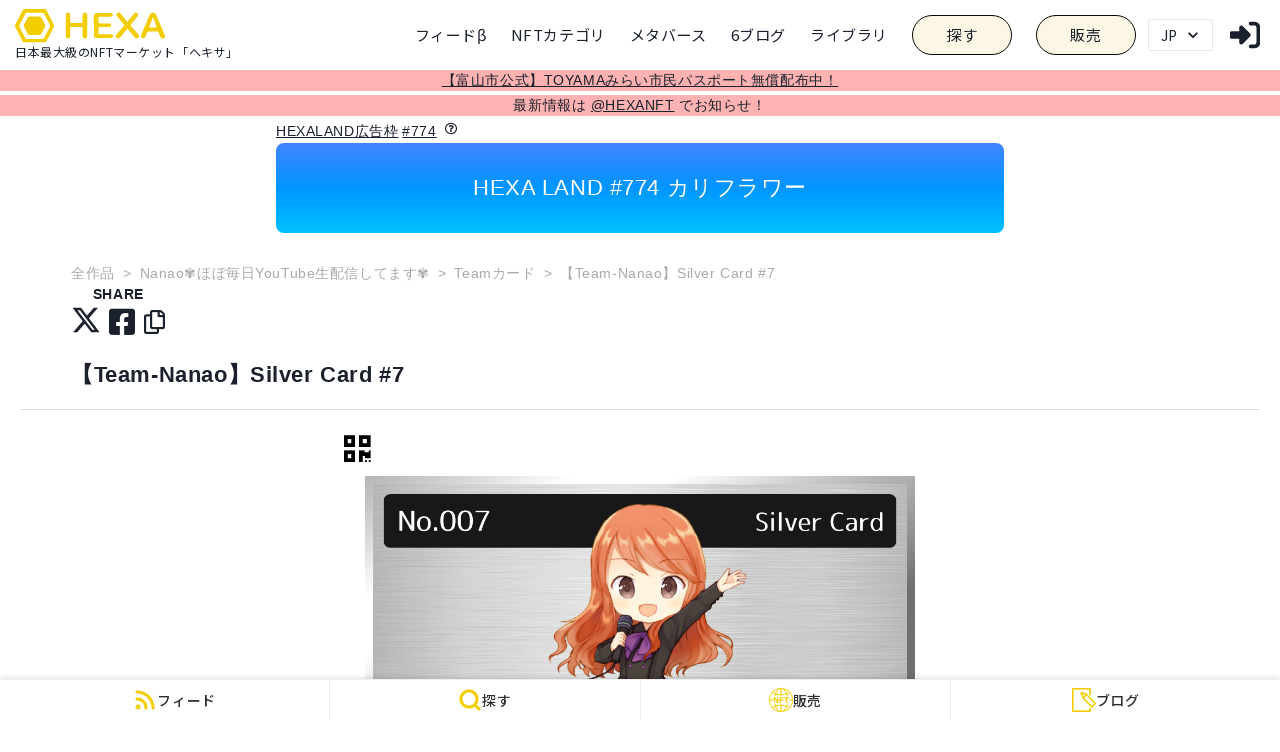

--- FILE ---
content_type: text/html; charset=utf-8
request_url: https://www.google.com/recaptcha/api2/aframe
body_size: 267
content:
<!DOCTYPE HTML><html><head><meta http-equiv="content-type" content="text/html; charset=UTF-8"></head><body><script nonce="LCjhdsfKNTfpRyKzcCvHvA">/** Anti-fraud and anti-abuse applications only. See google.com/recaptcha */ try{var clients={'sodar':'https://pagead2.googlesyndication.com/pagead/sodar?'};window.addEventListener("message",function(a){try{if(a.source===window.parent){var b=JSON.parse(a.data);var c=clients[b['id']];if(c){var d=document.createElement('img');d.src=c+b['params']+'&rc='+(localStorage.getItem("rc::a")?sessionStorage.getItem("rc::b"):"");window.document.body.appendChild(d);sessionStorage.setItem("rc::e",parseInt(sessionStorage.getItem("rc::e")||0)+1);localStorage.setItem("rc::h",'1769142263936');}}}catch(b){}});window.parent.postMessage("_grecaptcha_ready", "*");}catch(b){}</script></body></html>

--- FILE ---
content_type: application/javascript; charset=utf-8
request_url: https://nft.hexanft.com/_next/static/chunks/1195-d9cb0d74edbf8407.js
body_size: 5594
content:
(self.webpackChunk_N_E=self.webpackChunk_N_E||[]).push([[1195],{79171:function(e,t,n){"use strict";var r=n(85105),s=n(62899),a=n(5978),i=n(67294),o=n(61428),c=n(85893);t.Z=function(e){var t=e.header,n=e.message,u=e.isOpen,l=e.onClose,d=(0,i.useRef)(),h=(0,o.$)().t;return(0,c.jsx)(c.Fragment,{children:(0,c.jsx)(s.aR,{isOpen:u,leastDestructiveRef:d,onClose:l,children:(0,c.jsx)(a.ZA,{children:(0,c.jsxs)(s._T,{children:[(0,c.jsx)(a.xB,{fontSize:"lg",fontWeight:"bold",children:t}),(0,c.jsx)(a.fe,{fontSize:"md",children:n}),(0,c.jsx)(a.mz,{children:(0,c.jsx)(r.z,{ref:d,onClick:l,children:h("\u9589\u3058\u308b")})})]})})})})}},60267:function(e,t,n){"use strict";var r=n(59499),s=n(85105),a=n(38448),i=(n(67294),n(29444)),o=n(61428),c=n(11163),u=n(69876),l=n(48017),d=n(64115),h=n(85893);function f(e,t){var n=Object.keys(e);if(Object.getOwnPropertySymbols){var r=Object.getOwnPropertySymbols(e);t&&(r=r.filter((function(t){return Object.getOwnPropertyDescriptor(e,t).enumerable}))),n.push.apply(n,r)}return n}function x(e){for(var t=1;t<arguments.length;t++){var n=null!=arguments[t]?arguments[t]:{};t%2?f(Object(n),!0).forEach((function(t){(0,r.Z)(e,t,n[t])})):Object.getOwnPropertyDescriptors?Object.defineProperties(e,Object.getOwnPropertyDescriptors(n)):f(Object(n)).forEach((function(t){Object.defineProperty(e,t,Object.getOwnPropertyDescriptor(n,t))}))}return e}t.Z=function(e){var t=e.redirectTo,n=e.size,r=void 0===n?"md":n,f=e.show_notice,_=void 0===f||f,p=e.styles,m=void 0===p?{}:p,w=(0,i.ec)().loggedIn,j=(0,o.$)(),g=j.t,b=(j.locale,(0,c.useRouter)().query.abm);return w?(0,h.jsx)(l.xu,x(x({},m),{},{children:(0,h.jsx)(a.M,{children:(0,h.jsx)(s.z,{as:"a",colorScheme:"brand",color:"black",href:"#",isDisabled:w,size:r,children:g("\u30ed\u30b0\u30a4\u30f3\u6e08\u307f\u3067\u3059")})})})):(0,h.jsxs)(l.xu,x(x({},m),{},{children:[(0,h.jsxs)(u.k,{justify:"center",gap:"md",children:[(0,h.jsx)(s.z,{as:"a",colorScheme:"brand",color:"black",href:"/login?redirectTo=".concat(t).concat(b?"&abm=".concat(b):""),size:r,children:g("\u30ed\u30b0\u30a4\u30f3\u3059\u308b")}),(0,h.jsx)(s.z,{as:"a",colorScheme:"brand",color:"black",href:"/login?redirectTo=".concat(t).concat(b?"&abm=".concat(b):"","#register"),size:r,children:g("\u65b0\u898f\u767b\u9332\u3059\u308b")})]}),_&&(0,h.jsx)(d.x,{fontSize:"xs",color:"white",mt:2,children:g("\u203bGoogle\u30a2\u30ab\u30a6\u30f3\u30c8\u307e\u305f\u306fX\u30a2\u30ab\u30a6\u30f3\u30c8\u3067\u30ed\u30b0\u30a4\u30f3\u30fb\u65b0\u898f\u767b\u9332\u304c\u53ef\u80fd\u3067\u3059")})]}))}},99373:function(e,t,n){"use strict";var r=n(48017),s=n(64115),a=n(89164),i=n.n(a),o=n(4754),c=n(61428),u=n(85893);t.Z=function(e){var t=e.id,n=e.network_token,a=e.contract_url,l=e.contract_name,d=e.symbol,h=e.asset_type,f=void 0===h?null:h,x=e.contract_token_type,_=void 0===x?"erc721":x,p=(0,c.$)().t;return(0,u.jsx)(u.Fragment,{children:(0,u.jsxs)(r.xu,{className:i().prof_about,children:[(0,u.jsx)(s.x,{as:"h2",className:i().prof_about_head,children:p("\u30d6\u30ed\u30c3\u30af\u30c1\u30a7\u30fc\u30f3\u60c5\u5831")}),(0,u.jsxs)(r.xu,{fontWeight:700,w:"100%",children:[l," #",null!==t&&void 0!==t?t:"X(TBD)"]}),(0,u.jsxs)(r.xu,{as:"dl",children:[(0,u.jsx)(r.xu,{as:"dt",children:p("\u30c8\u30fc\u30af\u30f3\u6a19\u6e96")}),(0,u.jsxs)(r.xu,{as:"dd",children:[_.toUpperCase(),p("\u6e96\u62e0(NFT)")]})]}),(0,u.jsxs)(r.xu,{as:"dl",children:[(0,u.jsx)(r.xu,{as:"dt",children:p("\u30b3\u30f3\u30c8\u30e9\u30af\u30c8")}),(0,u.jsx)(r.xu,{as:"dd",children:a?(0,u.jsxs)("a",{href:a,target:"_blank",children:[(0,u.jsx)("i",{className:"fas fa-external-link-square-alt"}),l,"(",d,")"]}):"".concat(l,"(").concat(d,")")})]}),(0,u.jsxs)(r.xu,{as:"dl",children:[(0,u.jsx)(r.xu,{as:"dt",children:p("\u30d6\u30ed\u30c3\u30af\u30c1\u30a7\u30fc\u30f3")}),(0,u.jsxs)(r.xu,{as:"dd",children:[null!=t&&a&&(0,u.jsxs)("a",{href:"".concat(a.replace("address","token"),"?a=").concat(t),target:"_blank",children:[(0,u.jsx)("i",{className:"fas fa-external-link-square-alt"}),"#",t,"(","ETH"===n?"Ethereum":"Polygon",")"]}),null!=t&&!a&&(0,u.jsxs)(r.xu,{children:[" #",t,"(","ETH"===n?"Ethereum":"Polygon",")"]}),null==t&&(0,u.jsxs)(r.xu,{children:["#X(","ETH"===n?"Ethereum":"Polygon",") lazy minting"]})]})]}),(0,u.jsxs)(r.xu,{as:"dl",children:[(0,u.jsx)(r.xu,{as:"dt",children:p("\u30bb\u30ab\u30f3\u30c0\u30ea")}),(0,u.jsx)(r.xu,{as:"dd",children:o.mY.includes(f)?(0,u.jsx)(r.xu,{children:"HEXA"}):(0,u.jsxs)(u.Fragment,{children:[null!=t&&(0,u.jsx)(r.xu,{as:"span",children:"HEXA"}),null==t&&(0,u.jsx)(r.xu,{children:"HEXA"})]})})]})]})})}},87252:function(e,t,n){"use strict";var r=n(85105),s=n(48017),a=n(64115),i=n(44448),o=n(37433),c=n.n(o),u=n(11163),l=n(50806),d=n(85893);t.Z=function(e){var t=e.title,n=e.button_text,o=e.content,h=e.share_url,f=void 0===h?null:h,x=(0,u.useRouter)(),_=f||"".concat("https://nft.hexanft.com").concat(x.asPath).replace(/\?.*$/,""),p=encodeURIComponent("".concat(o," ").concat(_));return(0,d.jsxs)(s.xu,{className:c().share_twitter,children:[""!=t&&(0,d.jsx)(a.x,{className:c().share_twitter_h3,children:t}),(0,d.jsx)(s.xu,{className:c().icon_twitter,children:(0,d.jsx)(r.z,{cursor:"pointer",as:"div",className:c().btn_twitter,onClick:function(){var e=(screen.width-550)/2,t=(screen.height-600)/2;window.open("https://twitter.com/intent/tweet?text=".concat(p),null,"width=550,height=600,left=".concat(e,",top=").concat(t))},children:(0,d.jsx)(s.xu,{children:(0,d.jsx)(s.xu,{textAlign:"center",fontSize:"80%",children:(0,d.jsxs)(i.Ug,{spacing:1,align:"center",children:[(0,d.jsx)(l.Z,{size:20}),(0,d.jsx)(s.xu,{children:n})]})})})})})]})}},81695:function(e,t,n){"use strict";var r=n(48017),s=n(94096),a=n(109),i=n(67294),o=n(74098),c=n.n(o),u=n(61428),l=n(85893);t.Z=function(e){var t=e.royalty_rate,n=(0,i.useState)(!1),o=n[0],d=n[1],h=(0,u.$)().t;return(0,l.jsxs)(s.k,{className:c().royalty,children:[(0,l.jsxs)(r.xu,{as:"h3",color:"gray",mr:3,children:[h("\u30ed\u30a4\u30e4\u30ea\u30c6\u30a3"),(0,l.jsx)(a.u,{label:h("HEXA\u3067\u8ee2\u58f2\u6642\u306b\u6700\u521d\u306e\u767a\u884c\u8005\u306b\u8ee2\u58f2\u984d\xd7\u30ed\u30a4\u30e4\u30ea\u30c6\u30a3\u306e\u91d1\u984d\u304c\u9084\u5143\u3055\u308c\u307e\u3059"),"aria-label":"A tooltip",isOpen:o,placement:"top",children:(0,l.jsx)(r.xu,{as:"i",mx:1,className:"far fa-question-circle",onMouseEnter:function(){return d(!0)},onMouseLeave:function(){return d(!1)},onClick:function(){return d(!0)}})})]}),(100*t).toFixed(0),"%"]})}},46638:function(e,t,n){"use strict";var r=n(40123),s=n(48017),a=n(64115),i=n(44448),o=n(45909),c=n.n(o),u=n(61428),l=n(11163),d=n(28716),h=n(59122),f=n(85893);t.Z=function(e){var t=e.account_name,n=e.profile_photo,o=e.twitter_name,x=e.twitter_followers_count,_=e.pickup_user,p=void 0!==_&&_,m=e.user_id,w=void 0===m?null:m,j=e.link_type,g=void 0===j?"nft":j,b=e.show_follow_button,v=void 0!==b&&b,y=e.hexa_user_followers_count,k=void 0===y?void 0:y,C=(0,u.$)().t,A=(0,l.useRouter)();return(0,f.jsxs)(f.Fragment,{children:[v&&(0,f.jsx)(s.xu,{mt:"1em",children:(0,f.jsx)(d.Z,{user_id:w,hexa_user_followers_count:k})}),(0,f.jsxs)(s.xu,{className:c().prof_head,background:"white",children:[(0,f.jsxs)(s.xu,{className:c().prof_title,onClick:function(){p||A.push("/users/".concat(w))},children:[(0,f.jsx)(s.xu,{className:c().prof_img,position:"relative",children:(0,f.jsx)(r.E,{src:n||h.gk,borderRadius:"50%",alt:C("\u30d7\u30ed\u30d5\u30a3\u30fc\u30eb\u753b\u50cf")})}),(0,f.jsxs)(s.xu,{children:[(0,f.jsx)(s.xu,{className:c().twitter_name,children:t}),o&&(0,f.jsxs)(s.xu,{className:c().twitter_id,children:["@",o]}),w&&(0,f.jsx)(f.Fragment,{children:"blog"===g?(0,f.jsx)(a.x,{className:c().profile_link,onClick:function(e){e.stopPropagation(),A.push("/users/".concat(w,"/blog"))},children:C("\u4ed6\u306e\u8a18\u4e8b\u3092\u898b\u308b")}):(0,f.jsx)(a.x,{className:c().profile_link,onClick:function(e){e.stopPropagation(),"FancityNFT"===o?A.push("/list/fancity"):A.push("/users/".concat(w,"/issued"))},children:C("\u4ed6\u306eNFT\u3092\u898b\u308b")})})]})]}),null!=x&&(0,f.jsxs)(s.xu,{className:c().follow,children:[x.toLocaleString(),(0,f.jsx)("br",{}),C("\u30d5\u30a9\u30ed\u30ef\u30fc")]})]}),!p&&"tsubasa_yozawa"===o&&(0,f.jsxs)(i.Ug,{justifyContent:"flex-end",spacing:5,mb:2,children:[(0,f.jsx)(a.x,{children:C("SNS\u3092\u30c1\u30a7\u30c3\u30af")}),(0,f.jsx)(s.xu,{as:"a",fontSize:20,className:"fab fa-twitter animated-hover",href:"https://twitter.com/tsubasa_yozawa",target:"_blank"}),(0,f.jsx)(s.xu,{as:"a",fontSize:20,className:"fab fa-youtube animated-hover",href:"https://www.youtube.com/c/TSUBASAYOZAWA1111/videos",target:"_blank"}),(0,f.jsx)(s.xu,{as:"a",fontSize:20,className:"fab fa-instagram animated-hover",href:"https://www.instagram.com/tsubasayozawa",target:"_blank"}),(0,f.jsx)(s.xu,{as:"a",fontSize:20,className:"fab fa-facebook-f animated-hover",href:"https://www.facebook.com/tsubasa.yozawa",target:"_blank"})]})]})}},4754:function(e,t,n){"use strict";n.d(t,{Cm:function(){return h},KL:function(){return c},KV:function(){return x},MP:function(){return o},NF:function(){return j},ST:function(){return d},XM:function(){return l},XR:function(){return p},Z$:function(){return u},ZH:function(){return a},bn:function(){return m},lL:function(){return _},mY:function(){return f},nj:function(){return w},tI:function(){return g},xw:function(){return i}});var r,s=n(59499),a="0x8c7B136BeAD335C03A3f454C0E68432c3A614dFd",i="0x9995bb6cEDDBb52a5a4A16e95a75641355A1CC99",o="0xC333F84fd2FD86760e7dC5a288b7a9D4128F2Dab",c="0x97f422C715eA6bCF445Df183EDB357C06B67B4C0",u="https://polygonscan.com/",l="0xD0a4532d681FC86914ecE041C488AF8dB2E41B73",d="0x0000000000000000000000000000000000000000",h="0x000000000000000000000000000000000000dead",f=["land","land_resident","relationship"];function x(e){return"ETH"===e?a:o}function _(){return"0xbf343204DD469232091ab67360aD94421Dd1a1a5"}var p=80002;function m(e){return"ETH"===e?1:"MATIC"===e?137:void console.warn("".concat(e," is unknown network."))}var w=["wmatic","weth"],j=(r={},(0,s.Z)(r,1,{key:"eth_mainnet",name:"\u30a4\u30fc\u30b5\u30ea\u30a2\u30e0"}),(0,s.Z)(r,11155111,{key:"eth_rinkeby",name:"\u30a4\u30fc\u30b5\u30ea\u30a2\u30e0 rinkeby"}),(0,s.Z)(r,137,{key:"matic_mainnet",name:"Matic"}),(0,s.Z)(r,80002,{key:"matic_mumbai",name:"Matic Amoi"}),r),g={hexanft:{name:"HEXA NFT",path:"nft"},hexanftmatic:{name:"HEXA NFT MATIC",path:"nftmatic"},hexaland:{name:"HEXA LAND",path:"nftland"},hexalandresident:{name:"HEXA LAND Resident",path:"nftlandresident"},hexanftmaticmulti:{name:"HEXA NFT MATIC MULTI",path:"nftmaticmulti"}}},28716:function(e,t,n){"use strict";n.d(t,{Z:function(){return C}});var r=n(50029),s=n(87794),a=n.n(s),i=n(40980),o=n(94096),c=n(85105),u=n(64115),l=n(16835),d=n(109),h=n(67294),f=n(85893),x=function(e){var t=e.text,n=void 0===t?"":t,r=e.hint_text,s=e.className,a=void 0===s?void 0:s,i=h.useState(!1),o=(0,l.Z)(i,2),c=o[0],x=o[1];return(0,f.jsx)(d.u,{label:r,"aria-label":"A tooltip",isOpen:c,placement:"top",children:(0,f.jsx)(u.x,{className:a,onMouseEnter:function(){return x(!0)},onMouseLeave:function(){return x(!1)},onClick:function(e){e.stopPropagation(),x(!0)},children:n})})},_=n(59122),p=n(29444),m=n(9669),w=n.n(m);function j(e){return g.apply(this,arguments)}function g(){return(g=(0,r.Z)(a().mark((function e(t){return a().wrap((function(e){for(;;)switch(e.prev=e.next){case 0:return e.next=2,w().post("".concat("https://api.hexanft.com","/users/follow"),{user_id:t},{withCredentials:!0});case 2:case"end":return e.stop()}}),e)})))).apply(this,arguments)}function b(e){return v.apply(this,arguments)}function v(){return(v=(0,r.Z)(a().mark((function e(t){return a().wrap((function(e){for(;;)switch(e.prev=e.next){case 0:return e.next=2,w().post("".concat("https://api.hexanft.com","/users/unfollow"),{user_id:t},{withCredentials:!0});case 2:case"end":return e.stop()}}),e)})))).apply(this,arguments)}var y=n(17977),k=n(95591),C=function(e){var t=e.user_id,n=e.hexa_user_followers_count,s=void 0===n?void 0:n,l=(0,p.ec)(),d=l.loggedIn,m=l.id,w=function(e,t){var n=arguments.length>2&&void 0!==arguments[2]&&arguments[2],r=(0,k.ZP)(t&&e&&!n&&"".concat(y.N2,"/users/").concat(e,"/following"),y.Qj),s=r.data,a=r.error,i=r.mutate;return{isFollowing:s,isLoading:!t&&!a&&void 0===s,isError:a,mutate:i}}(t,d,_.BJ.includes(t)),g=w.isFollowing,v=w.mutate,C=(0,i.useToast)(),A=(0,h.useState)(0),N=A[0],S=A[1];return m!==t&&t?(0,f.jsxs)(o.k,{alignItems:"center",children:[g&&d&&(0,f.jsx)(c.z,{background:"#A5A5A5",color:"white",size:"sm",onClick:function(){var e=(0,r.Z)(a().mark((function e(n){return a().wrap((function(e){for(;;)switch(e.prev=e.next){case 0:return n.stopPropagation(),e.next=3,b(t);case 3:C({title:"\u304a\u6c17\u306b\u5165\u308a\u767b\u9332\u3092\u89e3\u9664\u3057\u307e\u3057\u305f",position:"top",isClosable:!0,status:"success",duration:3e3}),S((function(e){return e-1})),v();case 6:case"end":return e.stop()}}),e)})));return function(t){return e.apply(this,arguments)}}(),children:"\u304a\u6c17\u306b\u5165\u308a\u89e3\u9664"}),!g&&(0,f.jsxs)(c.z,{colorScheme:"brand",size:"sm",isDisabled:!d,onClick:function(){var e=(0,r.Z)(a().mark((function e(n){return a().wrap((function(e){for(;;)switch(e.prev=e.next){case 0:return n.stopPropagation(),e.next=3,j(t);case 3:C({title:"\u304a\u6c17\u306b\u5165\u308a\u767b\u9332\u3057\u307e\u3057\u305f",position:"top",isClosable:!0,status:"success",duration:3e3}),S((function(e){return e+1})),v();case 6:case"end":return e.stop()}}),e)})));return function(t){return e.apply(this,arguments)}}(),children:[d&&(0,f.jsx)("span",{children:"\u304a\u6c17\u306b\u5165\u308a\u767b\u9332"}),!d&&(0,f.jsx)(x,{text:"\u304a\u6c17\u306b\u5165\u308a\u767b\u9332",hint_text:"\u304a\u6c17\u306b\u5165\u308a\u767b\u9332\u306b\u306f\u30ed\u30b0\u30a4\u30f3\u304c\u5fc5\u8981\u3067\u3059"})]}),void 0!==s&&(0,f.jsxs)(u.x,{ml:1,children:[s+N,"\u4eba\u304c\u767b\u9332"]})]}):null}},52016:function(e,t,n){"use strict";n.d(t,{O:function(){return u}});var r=n(50029),s=n(87794),a=n.n(s),i=n(67294),o=n(3283),c=n.n(o),u=function(){var e=(0,i.useState)(null),t=e[0],n=e[1],s=(0,i.useState)(null),o=s[0],u=s[1],l=(0,i.useState)(null),d=l[0],h=l[1],f=(0,i.useState)(null),x=f[0],_=f[1],p=(0,i.useState)(0),m=p[0],w=p[1],j=(0,i.useState)({signature:"",nonce:0}),g=j[0],b=j[1],v=(0,i.useState)(null),y=v[0],k=v[1];(0,i.useEffect)((function(){var e=window;e.ethereum?(h(!1),u(e.ethereum),new(c())(e.ethereum).eth.net.getId().then((function(e){k(e)})),e.ethereum.on("networkChanged",function(){var e=(0,r.Z)(a().mark((function e(t){var r,s,i;return a().wrap((function(e){for(;;)switch(e.prev=e.next){case 0:if(k(parseInt(t)),!x){e.next=10;break}return r=new(c())(o),e.next=5,r.eth.getBalance(x);case 5:s=e.sent,i=r.utils.fromWei(s),w(Number(i)),r.eth.transactionBlockTimeout=1e4,n(r);case 10:case"end":return e.stop()}}),e)})));return function(t){return e.apply(this,arguments)}}()),e.ethereum.on("accountsChanged",(function(e){b({signature:"",nonce:0}),_(null),w(null)}))):h(!0)}),[]);var C=(0,i.useCallback)(function(){var e=(0,r.Z)(a().mark((function e(t){var r,s,i,u,l,d,h,f,x,p,m;return a().wrap((function(e){for(;;)switch(e.prev=e.next){case 0:return r=t.execSign,s=void 0!==r&&r,e.prev=1,e.next=4,o.enable();case 4:e.next=9;break;case 6:return e.prev=6,e.t0=e.catch(1),e.abrupt("return");case 9:return(i=new(c())(o)).eth.transactionBlockTimeout=1e4,e.next=13,i.eth.getAccounts().catch((function(e){console.error("wallet getAccount error",e)}));case 13:return u=e.sent,l=o.selectedAddress||u[0],d=l,e.next=18,i.eth.getBalance(d);case 18:if(h=e.sent,f=i.utils.fromWei(h),_(d),w(Number(f)),n(i),!s){e.next=35;break}return e.next=26,i.eth.getTransactionCount(d);case 26:return x=e.sent,e.next=29,i.eth.personal.sign("".concat('For wallet address verification, Click "Sign" to sign in. nonce: ').concat(x),d,null);case 29:return p=e.sent,b(m={signature:p,nonce:x}),e.abrupt("return",{walletAddress:d,signatureContent:m});case 35:return e.abrupt("return",{walletAddress:d});case 36:case"end":return e.stop()}}),e,null,[[1,6]])})));return function(t){return e.apply(this,arguments)}}(),[o]);return{web3:t,provider:o,isNoWalletProvider:d,chainId:y,walletAddress:x,balance:m,onWalletConnect:C,signatureContent:g}}},89164:function(e){e.exports={prof_about:"styles_prof_about__BF8ZW",owner:"styles_owner__l1ZRQ",prof_about_head:"styles_prof_about_head__zOLQA",owner_auth:"styles_owner_auth__thKe3",open_image:"styles_open_image__mSMAC",nft_image:"styles_nft_image__XwSc6",link:"styles_link__NwmDn",highlight:"styles_highlight__1u2Pe",highlightCaptionBox:"styles_highlightCaptionBox__kRPO2",currentOwner:"styles_currentOwner__zP62D"}},37433:function(e){e.exports={share_twitter:"styles_share_twitter__B_ZyG",share_twitter_h3:"styles_share_twitter_h3__qa6pd",btn_twitter:"styles_btn_twitter___7tgI",icon_twitter:"styles_icon_twitter__c7zS7"}},74098:function(e){e.exports={royalty:"styles_royalty__7gd3U"}},45909:function(e){e.exports={prof_head:"styles_prof_head__r_d5_",prof_title:"styles_prof_title__1jVr7",prof_img:"styles_prof_img__ZLACF",twitter_name:"styles_twitter_name__npFRq",twitter_id:"styles_twitter_id__JJGmk",follow:"styles_follow__zbG7u",profile_link:"styles_profile_link__tjtgQ"}}}]);

--- FILE ---
content_type: application/javascript; charset=utf-8
request_url: https://nft.hexanft.com/_next/static/chunks/9157-a0df27cf5c1193b7.js
body_size: 94766
content:
"use strict";(self.webpackChunk_N_E=self.webpackChunk_N_E||[]).push([[9157],{81884:function(t,e,i){i.d(e,{o:function(){return n.o}});var n=i(82186)},95118:function(t,e,i){i.d(e,{Q:function(){return n.Q}});var n=i(76605)},135:function(t,e,i){i.d(e,{i:function(){return B}});var n=i(18139),s=i(25412),o=i(88658),r=i(30027),a=i(15194),_=i(26081),h=i(42595),l=i(56141),c=i(71686),d=i(97034),u=i(12571),f=i(25151);class g{constructor(t){this._fontFamily="Arial",this._fontStyle="",this._fontWeight="",this._fontSize=new f.s(18,f.s.UNITMODE_PIXEL,!1),this.onChangedObservable=new n.y$,this._host=t}get fontSize(){return this._fontSize.toString(this._host)}set fontSize(t){this._fontSize.toString(this._host)!==t&&this._fontSize.fromString(t)&&this.onChangedObservable.notifyObservers(this)}get fontFamily(){return this._fontFamily}set fontFamily(t){this._fontFamily!==t&&(this._fontFamily=t,this.onChangedObservable.notifyObservers(this))}get fontStyle(){return this._fontStyle}set fontStyle(t){this._fontStyle!==t&&(this._fontStyle=t,this.onChangedObservable.notifyObservers(this))}get fontWeight(){return this._fontWeight}set fontWeight(t){this._fontWeight!==t&&(this._fontWeight=t,this.onChangedObservable.notifyObservers(this))}dispose(){this.onChangedObservable.clear()}}var m=i(68147),p=i(98494),v=i(470),b=i(42922),x=i(44910),I=i(63706),C=i(70646),y=i(68661);class B extends l.c{get numLayoutCalls(){return this._numLayoutCalls}get numRenderCalls(){return this._numRenderCalls}get renderScale(){return this._renderScale}set renderScale(t){t!==this._renderScale&&(this._renderScale=t,this._onResize())}get background(){return this._background}set background(t){this._background!==t&&(this._background=t,this.markAsDirty())}get idealWidth(){return this._idealWidth}set idealWidth(t){this._idealWidth!==t&&(this._idealWidth=t,this.markAsDirty(),this._rootContainer._markAllAsDirty())}get idealHeight(){return this._idealHeight}set idealHeight(t){this._idealHeight!==t&&(this._idealHeight=t,this.markAsDirty(),this._rootContainer._markAllAsDirty())}get useSmallestIdeal(){return this._useSmallestIdeal}set useSmallestIdeal(t){this._useSmallestIdeal!==t&&(this._useSmallestIdeal=t,this.markAsDirty(),this._rootContainer._markAllAsDirty())}get renderAtIdealSize(){return this._renderAtIdealSize}set renderAtIdealSize(t){this._renderAtIdealSize!==t&&(this._renderAtIdealSize=t,this._onResize())}get idealRatio(){let t=0,e=0;return this._idealWidth&&(t=this.getSize().width/this._idealWidth),this._idealHeight&&(e=this.getSize().height/this._idealHeight),this._useSmallestIdeal&&this._idealWidth&&this._idealHeight?window.innerWidth<window.innerHeight?t:e:this._idealWidth?t:this._idealHeight?e:1}get layer(){return this._layerToDispose}get rootContainer(){return this._rootContainer}getChildren(){return[this._rootContainer]}getDescendants(t,e){return this._rootContainer.getDescendants(t,e)}getControlsByType(t){return this._rootContainer.getDescendants(!1,(e=>e.typeName===t))}getControlByName(t){return this._getControlByKey("name",t)}_getControlByKey(t,e){return this._rootContainer.getDescendants().find((i=>i[t]===e))||null}get focusedControl(){return this._focusedControl}set focusedControl(t){this._focusedControl!=t&&(this._focusedControl&&this._focusedControl.onBlur(),t&&t.onFocus(),this._focusedControl=t)}get isForeground(){return!this.layer||!this.layer.isBackground}set isForeground(t){this.layer&&this.layer.isBackground!==!t&&(this.layer.isBackground=!t)}get clipboardData(){return this._clipboardData}set clipboardData(t){this._clipboardData=t}constructor(t,e=0,i=0,s,o=!1,r=h.x.NEAREST_SAMPLINGMODE,l=!0){super(t,{width:e,height:i},s,o,r,p.g.TEXTUREFORMAT_RGBA,l),this.onGuiReadyObservable=new n.y$,this._isDirty=!1,this._rootContainer=new d.W("root"),this._lastControlOver={},this._lastControlDown={},this._capturingControl={},this._linkedControls=new Array,this._isFullscreen=!1,this._fullscreenViewport=new v.l(0,0,1,1),this._idealWidth=0,this._idealHeight=0,this._useSmallestIdeal=!1,this._renderAtIdealSize=!1,this._blockNextFocusCheck=!1,this._renderScale=1,this._cursorChanged=!1,this._defaultMousePointerId=0,this._rootChildrenHaveChanged=!1,this._capturedPointerIds=new Set,this._numLayoutCalls=0,this._numRenderCalls=0,this._clipboardData="",this.onClipboardObservable=new n.y$,this.onControlPickedObservable=new n.y$,this.onBeginLayoutObservable=new n.y$,this.onEndLayoutObservable=new n.y$,this.onBeginRenderObservable=new n.y$,this.onEndRenderObservable=new n.y$,this.premulAlpha=!1,this.applyYInversionOnUpdate=!0,this.checkPointerEveryFrame=!1,this._useInvalidateRectOptimization=!0,this._invalidatedRectangle=null,this._clearMeasure=new m.U(0,0,0,0),this._onClipboardCopy=t=>{const e=t,i=new a.o(a.p.COPY,e);this.onClipboardObservable.notifyObservers(i),e.preventDefault()},this._onClipboardCut=t=>{const e=t,i=new a.o(a.p.CUT,e);this.onClipboardObservable.notifyObservers(i),e.preventDefault()},this._onClipboardPaste=t=>{const e=t,i=new a.o(a.p.PASTE,e);this.onClipboardObservable.notifyObservers(i),e.preventDefault()},this.parseContent=this.parseSerializedObject,(s=this.getScene())&&this._texture&&(this.applyYInversionOnUpdate=l,this._rootElement=s.getEngine().getInputElement(),this._renderObserver=s.onBeforeCameraRenderObservable.add((t=>this._checkUpdate(t))),this._controlAddedObserver=this._rootContainer.onControlAddedObservable.add((t=>{t&&(this._rootChildrenHaveChanged=!0)})),this._controlRemovedObserver=this._rootContainer.onControlRemovedObservable.add((t=>{t&&(this._rootChildrenHaveChanged=!0)})),this._preKeyboardObserver=s.onPreKeyboardObservable.add((t=>{this._focusedControl&&(t.type===_.OG.KEYDOWN&&this._focusedControl.processKeyboard(t.event),t.skipOnPointerObservable=!0)})),this._rootContainer._link(this),this.hasAlpha=!0,e&&i||(this._resizeObserver=s.getEngine().onResizeObservable.add((()=>this._onResize())),this._onResize()),this._texture.isReady=!0)}getClassName(){return"AdvancedDynamicTexture"}executeOnAllControls(t,e){e||(e=this._rootContainer),t(e);for(const i of e.children)i.children?this.executeOnAllControls(t,i):t(i)}get useInvalidateRectOptimization(){return this._useInvalidateRectOptimization}set useInvalidateRectOptimization(t){this._useInvalidateRectOptimization=t}invalidateRect(t,e,i,n){if(this._useInvalidateRectOptimization)if(this._invalidatedRectangle){const s=Math.ceil(Math.max(this._invalidatedRectangle.left+this._invalidatedRectangle.width-1,i)),o=Math.ceil(Math.max(this._invalidatedRectangle.top+this._invalidatedRectangle.height-1,n));this._invalidatedRectangle.left=Math.floor(Math.min(this._invalidatedRectangle.left,t)),this._invalidatedRectangle.top=Math.floor(Math.min(this._invalidatedRectangle.top,e)),this._invalidatedRectangle.width=s-this._invalidatedRectangle.left+1,this._invalidatedRectangle.height=o-this._invalidatedRectangle.top+1}else this._invalidatedRectangle=new m.U(t,e,i-t+1,n-e+1)}markAsDirty(){this._isDirty=!0}createStyle(){return new g(this)}addControl(t){return this._rootContainer.addControl(t),this}removeControl(t){return this._rootContainer.removeControl(t),this}moveToNonOverlappedPosition(t,e=1,i=1){let n;if(Array.isArray(t))n=t;else{const e=this.getDescendants(!0);n=void 0===t?e.filter((t=>void 0!==t.overlapGroup)):e.filter((e=>e.overlapGroup===t))}n.forEach((t=>{var o;let r=s.FM.Zero();const a=new s.FM(t.centerX,t.centerY);n.forEach((e=>{if(t!==e&&B._Overlaps(t,e)){const t=a.subtract(new s.FM(e.centerX,e.centerY)),n=t.length();n>0&&(r=r.add(t.normalize().scale(i/n)))}})),r.length()>0&&(r=r.normalize().scale(e*(null!==(o=t.overlapDeltaMultiplier)&&void 0!==o?o:1)),t.linkOffsetXInPixels+=r.x,t.linkOffsetYInPixels+=r.y)}))}dispose(){const t=this.getScene();t&&(this._rootElement=null,t.onBeforeCameraRenderObservable.remove(this._renderObserver),this._resizeObserver&&t.getEngine().onResizeObservable.remove(this._resizeObserver),this._prePointerObserver&&t.onPrePointerObservable.remove(this._prePointerObserver),this._sceneRenderObserver&&t.onBeforeRenderObservable.remove(this._sceneRenderObserver),this._pointerObserver&&t.onPointerObservable.remove(this._pointerObserver),this._preKeyboardObserver&&t.onPreKeyboardObservable.remove(this._preKeyboardObserver),this._canvasPointerOutObserver&&t.getEngine().onCanvasPointerOutObservable.remove(this._canvasPointerOutObserver),this._canvasBlurObserver&&t.getEngine().onCanvasBlurObservable.remove(this._canvasBlurObserver),this._controlAddedObserver&&this._rootContainer.onControlAddedObservable.remove(this._controlAddedObserver),this._controlRemovedObserver&&this._rootContainer.onControlRemovedObservable.remove(this._controlRemovedObserver),this._layerToDispose&&(this._layerToDispose.texture=null,this._layerToDispose.dispose(),this._layerToDispose=null),this._rootContainer.dispose(),this.onClipboardObservable.clear(),this.onControlPickedObservable.clear(),this.onBeginRenderObservable.clear(),this.onEndRenderObservable.clear(),this.onBeginLayoutObservable.clear(),this.onEndLayoutObservable.clear(),this.onGuiReadyObservable.clear(),super.dispose())}_onResize(){const t=this.getScene();if(!t)return;const e=t.getEngine(),i=this.getSize();let n=e.getRenderWidth()*this._renderScale,s=e.getRenderHeight()*this._renderScale;this._renderAtIdealSize&&(this._idealWidth?(s=s*this._idealWidth/n,n=this._idealWidth):this._idealHeight&&(n=n*this._idealHeight/s,s=this._idealHeight)),i.width===n&&i.height===s||(this.scaleTo(n,s),this.markAsDirty(),(this._idealWidth||this._idealHeight)&&this._rootContainer._markAllAsDirty()),this.invalidateRect(0,0,i.width-1,i.height-1)}_getGlobalViewport(){const t=this.getSize(),e=this._fullscreenViewport.toGlobal(t.width,t.height),i=Math.round(e.width*(1/this.rootContainer.scaleX)),n=Math.round(e.height*(1/this.rootContainer.scaleY));return e.x+=(e.width-i)/2,e.y+=(e.height-n)/2,e.width=i,e.height=n,e}getProjectedPosition(t,e){const i=this.getProjectedPositionWithZ(t,e);return new s.FM(i.x,i.y)}getProjectedPositionWithZ(t,e){const i=this.getScene();if(!i)return s.P.Zero();const n=this._getGlobalViewport(),o=s.P.Project(t,e,i.getTransformMatrix(),n);return new s.P(o.x,o.y,o.z)}_checkUpdate(t,e){if(!this._layerToDispose||0!==(t.layerMask&this._layerToDispose.layerMask)){if(this._isFullscreen&&this._linkedControls.length){const t=this.getScene();if(!t)return;const e=this._getGlobalViewport();for(const i of this._linkedControls){if(!i.isVisible)continue;const n=i._linkedMesh;if(!n||n.isDisposed()){o.w1.SetImmediate((()=>{i.linkWithMesh(null)}));continue}const r=n.getBoundingInfo?n.getBoundingInfo().boundingSphere.center:s.P.ZeroReadOnly,a=s.P.Project(r,n.getWorldMatrix(),t.getTransformMatrix(),e);a.z<0||a.z>1?i.notRenderable=!0:(i.notRenderable=!1,this.useInvalidateRectOptimization&&i.invalidateRect(),i._moveToProjectedPosition(a))}}(this._isDirty||this._rootContainer.isDirty)&&(this._isDirty=!1,this._render(e),e||this.update(this.applyYInversionOnUpdate,this.premulAlpha,B.AllowGPUOptimizations))}}_render(t){var e;const i=this.getSize(),n=i.width,s=i.height,o=this.getContext();if(o.font="18px Arial",o.strokeStyle="white",this.onGuiReadyObservable.hasObservers()&&this._checkGuiIsReady(),this._rootChildrenHaveChanged){const t=null===(e=this.getScene())||void 0===e?void 0:e.activeCamera;t&&(this._rootChildrenHaveChanged=!1,this._checkUpdate(t,!0))}this.onBeginLayoutObservable.notifyObservers(this);const r=new m.U(0,0,n,s);this._numLayoutCalls=0,this._rootContainer._layout(r,o),this.onEndLayoutObservable.notifyObservers(this),this._isDirty=!1,t||(this._invalidatedRectangle?this._clearMeasure.copyFrom(this._invalidatedRectangle):this._clearMeasure.copyFromFloats(0,0,n,s),o.clearRect(this._clearMeasure.left,this._clearMeasure.top,this._clearMeasure.width,this._clearMeasure.height),this._background&&(o.save(),o.fillStyle=this._background,o.fillRect(this._clearMeasure.left,this._clearMeasure.top,this._clearMeasure.width,this._clearMeasure.height),o.restore()),this.onBeginRenderObservable.notifyObservers(this),this._numRenderCalls=0,this._rootContainer._render(o,this._invalidatedRectangle),this.onEndRenderObservable.notifyObservers(this),this._invalidatedRectangle=null)}_changeCursor(t){this._rootElement&&(this._rootElement.style.cursor=t,this._cursorChanged=!0)}_registerLastControlDown(t,e){this._lastControlDown[e]=t,this.onControlPickedObservable.notifyObservers(t)}_doPicking(t,e,i,n,s,o,a,_){const h=this.getScene();if(!h)return;const l=h.getEngine(),c=this.getSize();if(this._isFullscreen){const i=h.cameraToUseForPointers||h.activeCamera;if(!i)return;const n=i.viewport;t*=c.width/(l.getRenderWidth()*n.width),e*=c.height/(l.getRenderHeight()*n.height)}if(this._capturingControl[s])return this._capturingControl[s].isPointerBlocker&&(this._shouldBlockPointer=!0),void this._capturingControl[s]._processObservables(n,t,e,i,s,o);this._cursorChanged=!1,this._rootContainer._processPicking(t,e,i,n,s,o,a,_)||(h.doNotHandleCursors||this._changeCursor(""),n===r.kD.POINTERMOVE&&this._lastControlOver[s]&&(this._lastControlOver[s]._onPointerOut(this._lastControlOver[s],i),delete this._lastControlOver[s])),this._cursorChanged||h.doNotHandleCursors||this._changeCursor(""),this._manageFocus()}_cleanControlAfterRemovalFromList(t,e){for(const i in t){if(!Object.prototype.hasOwnProperty.call(t,i))continue;t[i]===e&&delete t[i]}}_cleanControlAfterRemoval(t){this._cleanControlAfterRemovalFromList(this._lastControlDown,t),this._cleanControlAfterRemovalFromList(this._lastControlOver,t)}pick(t,e,i=null){this._isFullscreen&&this._scene&&this._translateToPicking(this._scene,new v.l(0,0,0,0),i,t,e)}_translateToPicking(t,e,i,n=t.pointerX,s=t.pointerY){const o=t.cameraToUseForPointers||t.activeCamera,a=t.getEngine(),_=t.cameraToUseForPointers;if(o)if(o.rigCameras.length){const i=new v.l(0,0,1,1);o.rigCameras.forEach((o=>{o.viewport.toGlobalToRef(a.getRenderWidth(),a.getRenderHeight(),i);const r=n/a.getHardwareScalingLevel()-i.x,_=s/a.getHardwareScalingLevel()-(a.getRenderHeight()-i.y-i.height);r<0||_<0||n>i.width||s>i.height||(t.cameraToUseForPointers=o,e.x=i.x,e.y=i.y,e.width=i.width,e.height=i.height)}))}else o.viewport.toGlobalToRef(a.getRenderWidth(),a.getRenderHeight(),e);else e.x=0,e.y=0,e.width=a.getRenderWidth(),e.height=a.getRenderHeight();const h=n/a.getHardwareScalingLevel()-e.x,l=s/a.getHardwareScalingLevel()-(a.getRenderHeight()-e.y-e.height);if(this._shouldBlockPointer=!1,i){const t=i.event.pointerId||this._defaultMousePointerId;this._doPicking(h,l,i,i.type,t,i.event.button,i.event.deltaX,i.event.deltaY),(this._shouldBlockPointer||this._capturingControl[t])&&(i.skipOnPointerObservable=!0)}else this._doPicking(h,l,null,r.kD.POINTERMOVE,this._defaultMousePointerId,0);t.cameraToUseForPointers=_}attach(){const t=this.getScene();if(!t)return;const e=new v.l(0,0,0,0);this._prePointerObserver=t.onPrePointerObservable.add((i=>{if((!t.isPointerCaptured(i.event.pointerId)||i.type!==r.kD.POINTERUP||this._capturedPointerIds.has(i.event.pointerId))&&(i.type===r.kD.POINTERMOVE||i.type===r.kD.POINTERUP||i.type===r.kD.POINTERDOWN||i.type===r.kD.POINTERWHEEL)){if(i.type===r.kD.POINTERMOVE){if(t.isPointerCaptured(i.event.pointerId))return;i.event.pointerId&&(this._defaultMousePointerId=i.event.pointerId)}this._translateToPicking(t,e,i)}})),this._attachPickingToSceneRender(t,(()=>this._translateToPicking(t,e,null)),!1),this._attachToOnPointerOut(t),this._attachToOnBlur(t)}registerClipboardEvents(){self.addEventListener("copy",this._onClipboardCopy,!1),self.addEventListener("cut",this._onClipboardCut,!1),self.addEventListener("paste",this._onClipboardPaste,!1)}unRegisterClipboardEvents(){self.removeEventListener("copy",this._onClipboardCopy),self.removeEventListener("cut",this._onClipboardCut),self.removeEventListener("paste",this._onClipboardPaste)}_transformUvs(t){const e=this.getTextureMatrix();let i;if(e.isIdentityAs3x2())i=t;else{const n=s.jp.Matrix[0];e.getRowToRef(0,s.jp.Vector4[0]),e.getRowToRef(1,s.jp.Vector4[1]),e.getRowToRef(2,s.jp.Vector4[2]);const o=s.jp.Vector4[0],r=s.jp.Vector4[1],a=s.jp.Vector4[2];n.setRowFromFloats(0,o.x,o.y,0,0),n.setRowFromFloats(1,r.x,r.y,0,0),n.setRowFromFloats(2,0,0,1,0),n.setRowFromFloats(3,a.x,a.y,0,1),i=s.jp.Vector2[0],s.FM.TransformToRef(t,n,i)}if((this.wrapU===h.x.WRAP_ADDRESSMODE||this.wrapU===h.x.MIRROR_ADDRESSMODE)&&i.x>1){let t=i.x-Math.trunc(i.x);this.wrapU===h.x.MIRROR_ADDRESSMODE&&Math.trunc(i.x)%2===1&&(t=1-t),i.x=t}if((this.wrapV===h.x.WRAP_ADDRESSMODE||this.wrapV===h.x.MIRROR_ADDRESSMODE)&&i.y>1){let t=i.y-Math.trunc(i.y);this.wrapV===h.x.MIRROR_ADDRESSMODE&&Math.trunc(i.x)%2===1&&(t=1-t),i.y=t}return i}attachToMesh(t,e=!0){const i=this.getScene();i&&(this._pointerObserver&&i.onPointerObservable.remove(this._pointerObserver),this._pointerObserver=i.onPointerObservable.add((e=>{if(e.type!==r.kD.POINTERMOVE&&e.type!==r.kD.POINTERUP&&e.type!==r.kD.POINTERDOWN&&e.type!==r.kD.POINTERWHEEL)return;e.type===r.kD.POINTERMOVE&&e.event.pointerId&&(this._defaultMousePointerId=e.event.pointerId);const i=e.event.pointerId||this._defaultMousePointerId;if(e.pickInfo&&e.pickInfo.hit&&e.pickInfo.pickedMesh===t){let t=e.pickInfo.getTextureCoordinates();if(t){t=this._transformUvs(t);const n=this.getSize();this._doPicking(t.x*n.width,(this.applyYInversionOnUpdate?1-t.y:t.y)*n.height,e,e.type,i,e.event.button,e.event.deltaX,e.event.deltaY)}}else if(e.type===r.kD.POINTERUP){if(this._lastControlDown[i]&&this._lastControlDown[i]._forcePointerUp(i),delete this._lastControlDown[i],this.focusedControl){const t=this.focusedControl.keepsFocusWith();let e=!0;if(t)for(const n of t){if(this===n._host)continue;const t=n._host;if(t._lastControlOver[i]&&t._lastControlOver[i].isAscendant(n)){e=!1;break}}e&&(this.focusedControl=null)}}else e.type===r.kD.POINTERMOVE&&(this._lastControlOver[i]&&this._lastControlOver[i]._onPointerOut(this._lastControlOver[i],e,!0),delete this._lastControlOver[i])})),t.enablePointerMoveEvents=e,this._attachPickingToSceneRender(i,(()=>{const e=this._defaultMousePointerId,n=null===i||void 0===i?void 0:i.pick(i.pointerX,i.pointerY);if(n&&n.hit&&n.pickedMesh===t){let t=n.getTextureCoordinates();if(t){t=this._transformUvs(t);const i=this.getSize();this._doPicking(t.x*i.width,(this.applyYInversionOnUpdate?1-t.y:t.y)*i.height,null,r.kD.POINTERMOVE,e,0)}}else this._lastControlOver[e]&&this._lastControlOver[e]._onPointerOut(this._lastControlOver[e],null,!0),delete this._lastControlOver[e]}),!0),this._attachToOnPointerOut(i),this._attachToOnBlur(i))}moveFocusToControl(t){this.focusedControl=t,this._lastPickedControl=t,this._blockNextFocusCheck=!0}_manageFocus(){if(this._blockNextFocusCheck)return this._blockNextFocusCheck=!1,void(this._lastPickedControl=this._focusedControl);if(this._focusedControl&&this._focusedControl!==this._lastPickedControl){if(this._lastPickedControl.isFocusInvisible)return;this.focusedControl=null}}_attachPickingToSceneRender(t,e,i){this._sceneRenderObserver=t.onBeforeRenderObservable.add((()=>{this.checkPointerEveryFrame&&(this._linkedControls.length>0||i)&&e()}))}_attachToOnPointerOut(t){this._canvasPointerOutObserver=t.getEngine().onCanvasPointerOutObservable.add((t=>{this._lastControlOver[t.pointerId]&&this._lastControlOver[t.pointerId]._onPointerOut(this._lastControlOver[t.pointerId],null),delete this._lastControlOver[t.pointerId],this._lastControlDown[t.pointerId]&&this._lastControlDown[t.pointerId]!==this._capturingControl[t.pointerId]&&(this._lastControlDown[t.pointerId]._forcePointerUp(t.pointerId),delete this._lastControlDown[t.pointerId])}))}_attachToOnBlur(t){this._canvasBlurObserver=t.getEngine().onCanvasBlurObservable.add((()=>{Object.entries(this._lastControlDown).forEach((([,t])=>{t._onCanvasBlur()})),this.focusedControl=null,this._lastControlDown={}}))}serializeContent(){const t=this.getSize(),e={root:{},width:t.width,height:t.height};return this._rootContainer.serialize(e.root),e}parseSerializedObject(t,e){if(this._rootContainer=u.o.Parse(t.root,this),e){const e=t.width,i=t.height;"number"===typeof e&&"number"===typeof i&&e>=0&&i>=0?this.scaleTo(e,i):this.scaleTo(1920,1080)}}clone(t){const e=this.getScene();if(!e)return this;const i=this.serializeContent(),n=B.CreateFullscreenUI(t||"Clone of "+this.name,this.isForeground,e,this.samplingMode);return n.parseSerializedObject(i),n}static async ParseFromSnippetAsync(t,e,i){const n=null!==i&&void 0!==i?i:B.CreateFullscreenUI("ADT from snippet");if("_BLANK"===t)return n;const s=await B._LoadURLContentAsync(B.SnippetUrl+"/"+t.replace(/#/g,"/"),!0);return n.parseSerializedObject(s,e),n}parseFromSnippetAsync(t,e){return B.ParseFromSnippetAsync(t,e,this)}static async ParseFromFileAsync(t,e,i){const n=null!==i&&void 0!==i?i:B.CreateFullscreenUI("ADT from URL"),s=await B._LoadURLContentAsync(t);return n.parseSerializedObject(s,e),n}parseFromURLAsync(t,e){return B.ParseFromFileAsync(t,e,this)}static _LoadURLContentAsync(t,e=!1){return""===t?Promise.reject("No URL provided"):new Promise(((i,n)=>{const s=new x.g;s.addEventListener("readystatechange",(()=>{if(4==s.readyState)if(200==s.status){let t;if(e){const e=JSON.parse(JSON.parse(s.responseText).jsonPayload);t=e.encodedGui?new TextDecoder("utf-8").decode((0,y.HQ)(e.encodedGui)):e.gui}else t=s.responseText;const n=JSON.parse(t);i(n)}else n("Unable to load")})),s.open("GET",t),s.send()}))}static _Overlaps(t,e){return!(t.centerX>e.centerX+e.widthInPixels||t.centerX+t.widthInPixels<e.centerX||t.centerY+t.heightInPixels<e.centerY||t.centerY>e.centerY+e.heightInPixels)}static CreateForMesh(t,e=1024,i=1024,n=!0,s=!1,o,r=this._CreateMaterial){const a=(0,I.f)(),_=new B(`AdvancedDynamicTexture for ${t.name} [${a}]`,e,i,t.getScene(),!0,h.x.TRILINEAR_SAMPLINGMODE,o);return r(t,a,_,s),_.attachToMesh(t,n),_}static _CreateMaterial(t,e,i,n){const s=(0,C.q)("BABYLON.StandardMaterial");if(!s)throw"StandardMaterial needs to be imported before as it contains a side-effect required by your code.";const o=new s(`AdvancedDynamicTextureMaterial for ${t.name} [${e}]`,t.getScene());o.backFaceCulling=!1,o.diffuseColor=b.Wo.Black(),o.specularColor=b.Wo.Black(),n?(o.diffuseTexture=i,o.emissiveTexture=i,i.hasAlpha=!0):(o.emissiveTexture=i,o.opacityTexture=i),t.material=o}static CreateForMeshTexture(t,e=1024,i=1024,n=!0,s){const o=new B(t.name+" AdvancedDynamicTexture",e,i,t.getScene(),!0,h.x.TRILINEAR_SAMPLINGMODE,s);return o.attachToMesh(t,n),o}static CreateFullscreenUI(t,e=!0,i=null,n=h.x.BILINEAR_SAMPLINGMODE,s=!1){const o=new B(t,0,0,i,!1,n),r=o.getScene(),a=new c.m(t+"_layer",null,r,!e);if(a.texture=o,o._layerToDispose=a,o._isFullscreen=!0,s&&r){const t=1/r.getEngine().getHardwareScalingLevel();o._rootContainer.scaleX=t,o._rootContainer.scaleY=t}return o.attach(),o}scale(t){super.scale(t),this.markAsDirty()}scaleTo(t,e){super.scaleTo(t,e),this.markAsDirty()}_checkGuiIsReady(){this.guiIsReady()&&(this.onGuiReadyObservable.notifyObservers(this),this.onGuiReadyObservable.clear())}guiIsReady(){return this._rootContainer.isReady()}}B.SnippetUrl=p.g.SnippetUrl,B.AllowGPUOptimizations=!0},78062:function(t,e,i){i.d(e,{z:function(){return _}});var n=i(35767),s=i(12571),o=i(72701),r=i(9286),a=i(70646);class _ extends n.A{get image(){return this._image}get textBlock(){return this._textBlock}constructor(t){super(t),this.name=t,this.delegatePickingToChildren=!1,this.thickness=1,this.isPointerBlocker=!0;let e=null;this.pointerEnterAnimation=()=>{e=this.alpha,this.alpha-=.1},this.pointerOutAnimation=()=>{null!==e&&(this.alpha=e)},this.pointerDownAnimation=()=>{this.scaleX-=.05,this.scaleY-=.05},this.pointerUpAnimation=()=>{this.scaleX+=.05,this.scaleY+=.05}}_getTypeName(){return"Button"}_processPicking(t,e,i,n,s,o,r,a){if(!this._isEnabled||!this.isHitTestVisible||!this.isVisible||this.notRenderable)return!1;if(!super.contains(t,e))return!1;if(this.delegatePickingToChildren){let i=!1;for(let n=this._children.length-1;n>=0;n--){const s=this._children[n];if(s.isEnabled&&s.isHitTestVisible&&s.isVisible&&!s.notRenderable&&s.contains(t,e)){i=!0;break}}if(!i)return!1}return this._processObservables(n,t,e,i,s,o,r,a),!0}_onPointerEnter(t,e){return!!super._onPointerEnter(t,e)&&(!this.isReadOnly&&this.pointerEnterAnimation&&this.pointerEnterAnimation(),!0)}_onPointerOut(t,e,i=!1){!this.isReadOnly&&this.pointerOutAnimation&&this.pointerOutAnimation(),super._onPointerOut(t,e,i)}_onPointerDown(t,e,i,n,s){return!!super._onPointerDown(t,e,i,n,s)&&(!this.isReadOnly&&this.pointerDownAnimation&&this.pointerDownAnimation(),!0)}_getRectangleFill(t){return this.isEnabled?this._getBackgroundColor(t):this._disabledColor}_onPointerUp(t,e,i,n,s,o){!this.isReadOnly&&this.pointerUpAnimation&&this.pointerUpAnimation(),super._onPointerUp(t,e,i,n,s,o)}serialize(t){super.serialize(t),this._textBlock&&(t.textBlockName=this._textBlock.name),this._image&&(t.imageName=this._image.name)}_parseFromContent(t,e){super._parseFromContent(t,e),t.textBlockName&&(this._textBlock=this.getChildByName(t.textBlockName)),t.imageName&&(this._image=this.getChildByName(t.imageName))}static CreateImageButton(t,e,i){const n=new this(t),a=new o.a(t+"_button",e);a.textWrapping=!0,a.textHorizontalAlignment=s.o.HORIZONTAL_ALIGNMENT_CENTER,a.paddingLeft="20%",n.addControl(a);const _=new r.E(t+"_icon",i);return _.width="20%",_.stretch=r.E.STRETCH_UNIFORM,_.horizontalAlignment=s.o.HORIZONTAL_ALIGNMENT_LEFT,n.addControl(_),n._image=_,n._textBlock=a,n}static CreateImageOnlyButton(t,e){const i=new this(t),n=new r.E(t+"_icon",e);return n.stretch=r.E.STRETCH_FILL,n.horizontalAlignment=s.o.HORIZONTAL_ALIGNMENT_LEFT,i.addControl(n),i._image=n,i}static CreateSimpleButton(t,e){const i=new this(t),n=new o.a(t+"_button",e);return n.textWrapping=!0,n.textHorizontalAlignment=s.o.HORIZONTAL_ALIGNMENT_CENTER,i.addControl(n),i._textBlock=n,i}static CreateImageWithCenterTextButton(t,e,i){const n=new this(t),a=new r.E(t+"_icon",i);a.stretch=r.E.STRETCH_FILL,n.addControl(a);const _=new o.a(t+"_button",e);return _.textWrapping=!0,_.textHorizontalAlignment=s.o.HORIZONTAL_ALIGNMENT_CENTER,n.addControl(_),n._image=a,n._textBlock=_,n}}(0,a.H)("BABYLON.GUI.Button",_)},49443:function(t,e,i){i.d(e,{X:function(){return l}});var n=i(41069),s=i(18139),o=i(12571),r=i(25817),a=i(72701),_=i(70646),h=i(88137);class l extends o.o{get thickness(){return this._thickness}set thickness(t){this._thickness!==t&&(this._thickness=t,this._markAsDirty())}get checkSizeRatio(){return this._checkSizeRatio}set checkSizeRatio(t){t=Math.max(Math.min(1,t),0),this._checkSizeRatio!==t&&(this._checkSizeRatio=t,this._markAsDirty())}get background(){return this._background}set background(t){this._background!==t&&(this._background=t,this._markAsDirty())}get isChecked(){return this._isChecked}set isChecked(t){this._isChecked!==t&&(this._isChecked=t,this._markAsDirty(),this.onIsCheckedChangedObservable.notifyObservers(t))}constructor(t){super(t),this.name=t,this._isChecked=!1,this._background="black",this._checkSizeRatio=.8,this._thickness=1,this.onIsCheckedChangedObservable=new s.y$,this.isPointerBlocker=!0}_getTypeName(){return"Checkbox"}_draw(t){t.save(),this._applyStates(t);const e=this._currentMeasure.width-this._thickness,i=this._currentMeasure.height-this._thickness;if((this.shadowBlur||this.shadowOffsetX||this.shadowOffsetY)&&(t.shadowColor=this.shadowColor,t.shadowBlur=this.shadowBlur,t.shadowOffsetX=this.shadowOffsetX,t.shadowOffsetY=this.shadowOffsetY),t.fillStyle=this._isEnabled?this._background:this._disabledColor,t.fillRect(this._currentMeasure.left+this._thickness/2,this._currentMeasure.top+this._thickness/2,e,i),(this.shadowBlur||this.shadowOffsetX||this.shadowOffsetY)&&(t.shadowBlur=0,t.shadowOffsetX=0,t.shadowOffsetY=0),this._isChecked){t.fillStyle=this._isEnabled?this.color:this._disabledColorItem;const n=e*this._checkSizeRatio,s=i*this._checkSizeRatio;t.fillRect(this._currentMeasure.left+this._thickness/2+(e-n)/2,this._currentMeasure.top+this._thickness/2+(i-s)/2,n,s)}t.strokeStyle=this.color,t.lineWidth=this._thickness,t.strokeRect(this._currentMeasure.left+this._thickness/2,this._currentMeasure.top+this._thickness/2,e,i),t.restore()}_onPointerDown(t,e,i,n,s){return!!super._onPointerDown(t,e,i,n,s)&&(this.isReadOnly||(this.isChecked=!this.isChecked),!0)}static AddCheckBoxWithHeader(t,e){const i=new r.e;i.isVertical=!1,i.height="30px";const n=new l;n.width="20px",n.height="20px",n.isChecked=!0,n.color="green",n.onIsCheckedChangedObservable.add(e),i.addControl(n);const s=new a.a;return s.text=t,s.width="180px",s.paddingLeft="5px",s.textHorizontalAlignment=o.o.HORIZONTAL_ALIGNMENT_LEFT,s.color="white",i.addControl(s),i}}(0,n.gn)([(0,h.qC)()],l.prototype,"thickness",null),(0,n.gn)([(0,h.qC)()],l.prototype,"checkSizeRatio",null),(0,n.gn)([(0,h.qC)()],l.prototype,"background",null),(0,n.gn)([(0,h.qC)()],l.prototype,"isChecked",null),(0,_.H)("BABYLON.GUI.Checkbox",l)},63372:function(t,e,i){i.d(e,{z:function(){return g}});var n=i(41069),s=i(18139),o=i(12571),r=i(78806),a=i(35767),_=i(78062),h=i(16455),l=i(72701),c=i(70646),d=i(42922),u=i(88137),f=i(95953);class g extends o.o{get value(){return this._value}set value(t){this._value.equals(t)||(this._value.copyFrom(t),this._value.toHSVToRef(this._tmpColor),this._h=this._tmpColor.r,this._s=Math.max(this._tmpColor.g,1e-5),this._v=Math.max(this._tmpColor.b,1e-5),this._markAsDirty(),this._value.r<=g._Epsilon&&(this._value.r=0),this._value.g<=g._Epsilon&&(this._value.g=0),this._value.b<=g._Epsilon&&(this._value.b=0),this._value.r>=1-g._Epsilon&&(this._value.r=1),this._value.g>=1-g._Epsilon&&(this._value.g=1),this._value.b>=1-g._Epsilon&&(this._value.b=1),this.onValueChangedObservable.notifyObservers(this._value))}get width(){return this._width.toString(this._host)}set width(t){this._width.toString(this._host)!==t&&this._width.fromString(t)&&(0===this._width.getValue(this._host)&&(t="1px",this._width.fromString(t)),this._height.fromString(t),this._markAsDirty())}get height(){return this._height.toString(this._host)}set height(t){this._height.toString(this._host)!==t&&this._height.fromString(t)&&(0===this._height.getValue(this._host)&&(t="1px",this._height.fromString(t)),this._width.fromString(t),this._markAsDirty())}get size(){return this.width}set size(t){this.width=t}constructor(t){super(t),this.name=t,this._value=d.Wo.Red(),this._tmpColor=new d.Wo,this._pointerStartedOnSquare=!1,this._pointerStartedOnWheel=!1,this._squareLeft=0,this._squareTop=0,this._squareSize=0,this._h=360,this._s=1,this._v=1,this._lastPointerDownId=-1,this.onValueChangedObservable=new s.y$,this._pointerIsDown=!1,this.value=new d.Wo(.88,.1,.1),this.size="200px",this.isPointerBlocker=!0}_getTypeName(){return"ColorPicker"}_preMeasure(t){t.width<t.height?this._currentMeasure.height=t.width:this._currentMeasure.width=t.height}_updateSquareProps(){const t=.5*Math.min(this._currentMeasure.width,this._currentMeasure.height),e=2*(t-.2*t)/Math.sqrt(2),i=t-.5*e;this._squareLeft=this._currentMeasure.left+i,this._squareTop=this._currentMeasure.top+i,this._squareSize=e}_drawGradientSquare(t,e,i,n,s,o){const r=o.createLinearGradient(e,i,n+e,i);r.addColorStop(0,"#fff"),r.addColorStop(1,"hsl("+t+", 100%, 50%)"),o.fillStyle=r,o.fillRect(e,i,n,s);const a=o.createLinearGradient(e,i,e,s+i);a.addColorStop(0,"rgba(0,0,0,0)"),a.addColorStop(1,"#000"),o.fillStyle=a,o.fillRect(e,i,n,s)}_drawCircle(t,e,i,n){n.beginPath(),n.arc(t,e,i+1,0,2*Math.PI,!1),n.lineWidth=3,n.strokeStyle="#333333",n.stroke(),n.beginPath(),n.arc(t,e,i,0,2*Math.PI,!1),n.lineWidth=3,n.strokeStyle="#ffffff",n.stroke()}_createColorWheelCanvas(t,e){const i=f.l.LastCreatedEngine;if(!i)throw new Error("Invalid engine. Unable to create a canvas.");const n=i.createCanvas(2*t,2*t),s=n.getContext("2d"),o=s.getImageData(0,0,2*t,2*t),r=o.data,a=this._tmpColor,_=t*t,h=t-e,l=h*h;for(let c=-t;c<t;c++)for(let e=-t;e<t;e++){const i=c*c+e*e;if(i>_||i<l)continue;const n=Math.sqrt(i),s=Math.atan2(e,c);d.Wo.HSVtoRGBToRef(180*s/Math.PI+180,n/t,1,a);const o=4*(c+t+2*(e+t)*t);r[o]=255*a.r,r[o+1]=255*a.g,r[o+2]=255*a.b;let u=(n-h)/(t-h),f=.2;const g=.2,m=.04,p=50,v=150;f=t<p?g:t>v?m:(m-g)*(t-p)/(v-p)+g,u=(n-h)/(t-h),r[o+3]=u<f?u/f*255:u>1-f?255*(1-(u-(1-f))/f):255}return s.putImageData(o,0,0),n}_draw(t){t.save(),this._applyStates(t);const e=.5*Math.min(this._currentMeasure.width,this._currentMeasure.height),i=.2*e,n=this._currentMeasure.left,s=this._currentMeasure.top;this._colorWheelCanvas&&this._colorWheelCanvas.width==2*e||(this._colorWheelCanvas=this._createColorWheelCanvas(e,i)),this._updateSquareProps(),(this.shadowBlur||this.shadowOffsetX||this.shadowOffsetY)&&(t.shadowColor=this.shadowColor,t.shadowBlur=this.shadowBlur,t.shadowOffsetX=this.shadowOffsetX,t.shadowOffsetY=this.shadowOffsetY,t.fillRect(this._squareLeft,this._squareTop,this._squareSize,this._squareSize)),t.drawImage(this._colorWheelCanvas,n,s),(this.shadowBlur||this.shadowOffsetX||this.shadowOffsetY)&&(t.shadowBlur=0,t.shadowOffsetX=0,t.shadowOffsetY=0),this._drawGradientSquare(this._h,this._squareLeft,this._squareTop,this._squareSize,this._squareSize,t);let o=this._squareLeft+this._squareSize*this._s,r=this._squareTop+this._squareSize*(1-this._v);this._drawCircle(o,r,.04*e,t);const a=e-.5*i;o=n+e+Math.cos((this._h-180)*Math.PI/180)*a,r=s+e+Math.sin((this._h-180)*Math.PI/180)*a,this._drawCircle(o,r,.35*i,t),t.restore()}_updateValueFromPointer(t,e){if(this._pointerStartedOnWheel){const i=.5*Math.min(this._currentMeasure.width,this._currentMeasure.height),n=i+this._currentMeasure.left,s=i+this._currentMeasure.top;this._h=180*Math.atan2(e-s,t-n)/Math.PI+180}else this._pointerStartedOnSquare&&(this._updateSquareProps(),this._s=(t-this._squareLeft)/this._squareSize,this._v=1-(e-this._squareTop)/this._squareSize,this._s=Math.min(this._s,1),this._s=Math.max(this._s,g._Epsilon),this._v=Math.min(this._v,1),this._v=Math.max(this._v,g._Epsilon));d.Wo.HSVtoRGBToRef(this._h,this._s,this._v,this._tmpColor),this.value=this._tmpColor}_isPointOnSquare(t,e){this._updateSquareProps();const i=this._squareLeft,n=this._squareTop,s=this._squareSize;return t>=i&&t<=i+s&&e>=n&&e<=n+s}_isPointOnWheel(t,e){const i=.5*Math.min(this._currentMeasure.width,this._currentMeasure.height),n=i-.2*i,s=t-(i+this._currentMeasure.left),o=e-(i+this._currentMeasure.top),r=s*s+o*o;return r<=i*i&&r>=n*n}_onPointerDown(t,e,i,n,s){if(!super._onPointerDown(t,e,i,n,s))return!1;if(this.isReadOnly)return!0;this._pointerIsDown=!0,this._pointerStartedOnSquare=!1,this._pointerStartedOnWheel=!1,this._invertTransformMatrix.transformCoordinates(e.x,e.y,this._transformedPosition);const o=this._transformedPosition.x,r=this._transformedPosition.y;return this._isPointOnSquare(o,r)?this._pointerStartedOnSquare=!0:this._isPointOnWheel(o,r)&&(this._pointerStartedOnWheel=!0),this._updateValueFromPointer(o,r),this._host._capturingControl[i]=this,this._lastPointerDownId=i,!0}_onPointerMove(t,e,i,n){if(i==this._lastPointerDownId){if(!this.isReadOnly){this._invertTransformMatrix.transformCoordinates(e.x,e.y,this._transformedPosition);const t=this._transformedPosition.x,i=this._transformedPosition.y;this._pointerIsDown&&this._updateValueFromPointer(t,i)}super._onPointerMove(t,e,i,n)}}_onPointerUp(t,e,i,n,s,o){this._pointerIsDown=!1,delete this._host._capturingControl[i],super._onPointerUp(t,e,i,n,s,o)}_onCanvasBlur(){this._forcePointerUp(),super._onCanvasBlur()}static ShowPickerDialogAsync(t,e){return new Promise((i=>{e.pickerWidth=e.pickerWidth||"640px",e.pickerHeight=e.pickerHeight||"400px",e.headerHeight=e.headerHeight||"35px",e.lastColor=e.lastColor||"#000000",e.swatchLimit=e.swatchLimit||20,e.numSwatchesPerLine=e.numSwatchesPerLine||10;const n=e.swatchLimit/e.numSwatchesPerLine,s=parseFloat(e.pickerWidth)/e.numSwatchesPerLine,c=Math.floor(.25*s),u=c*(e.numSwatchesPerLine+1),f=Math.floor((parseFloat(e.pickerWidth)-u)/e.numSwatchesPerLine),m=f*n+c*(n+1),p=(parseInt(e.pickerHeight)+m+Math.floor(.25*f)).toString()+"px",v="#c0c0c0",b="#535353",x="#414141",I="515151",C=d.Wo.FromHexString("#dddddd"),y=C.r+C.g+C.b;let B,P;const T=["R","G","B"],S="#454545",R="#f0f0f0";let w,O,M,E,k,D=!1;const L=new h.r;if(L.name="Dialog Container",L.width=e.pickerWidth,e.savedColors){L.height=p;const t=parseInt(e.pickerHeight)/parseInt(p);L.addRowDefinition(t,!1),L.addRowDefinition(1-t,!1)}else L.height=e.pickerHeight,L.addRowDefinition(1,!1);if(t.addControl(L),e.savedColors){O=new h.r,O.name="Swatch Drawer",O.verticalAlignment=o.o.VERTICAL_ALIGNMENT_TOP,O.background=b,O.width=e.pickerWidth;const t=e.savedColors.length/e.numSwatchesPerLine;let i;i=0==t?0:t+1,O.height=(f*t+i*c).toString()+"px",O.top=Math.floor(.25*f).toString()+"px";for(let n=0;n<2*Math.ceil(e.savedColors.length/e.numSwatchesPerLine)+1;n++)n%2!=0?O.addRowDefinition(f,!0):O.addRowDefinition(c,!0);for(let n=0;n<2*e.numSwatchesPerLine+1;n++)n%2!=0?O.addColumnDefinition(f,!0):O.addColumnDefinition(c,!0);L.addControl(O,1,0)}const F=new h.r;F.name="Picker Panel",F.height=e.pickerHeight;const N=parseInt(e.headerHeight)/parseInt(e.pickerHeight),A=[N,1-N];F.addRowDefinition(A[0],!1),F.addRowDefinition(A[1],!1),L.addControl(F,0,0);const Q=new a.A;Q.name="Dialogue Header Bar",Q.background="#cccccc",Q.thickness=0,F.addControl(Q,0,0);const V=_.z.CreateSimpleButton("closeButton","a");V.fontFamily="coreglyphs";const W=d.Wo.FromHexString(Q.background),H=new d.Wo(1-W.r,1-W.g,1-W.b);V.color=H.toHexString(),V.fontSize=Math.floor(.6*parseInt(e.headerHeight)),V.textBlock.textVerticalAlignment=o.o.VERTICAL_ALIGNMENT_CENTER,V.horizontalAlignment=o.o.HORIZONTAL_ALIGNMENT_RIGHT,V.height=V.width=e.headerHeight,V.background=Q.background,V.thickness=0,V.pointerDownAnimation=()=>{},V.pointerUpAnimation=()=>{V.background=Q.background},V.pointerEnterAnimation=()=>{V.color=Q.background,V.background="red"},V.pointerOutAnimation=()=>{V.color=H.toHexString(),V.background=Q.background},V.onPointerClickObservable.add((()=>{Lt(ot.background)})),F.addControl(V,0,0);const z=new h.r;z.name="Dialogue Body",z.background=b;const G=[.4375,.5625];z.addRowDefinition(1,!1),z.addColumnDefinition(G[0],!1),z.addColumnDefinition(G[1],!1),F.addControl(z,1,0);const U=new h.r;U.name="Picker Grid",U.addRowDefinition(.85,!1),U.addRowDefinition(.15,!1),z.addControl(U,0,0);const q=new g;q.name="GUI Color Picker",e.pickerHeight<e.pickerWidth?q.width=.89:q.height=.89,q.value=d.Wo.FromHexString(e.lastColor),q.horizontalAlignment=o.o.HORIZONTAL_ALIGNMENT_CENTER,q.verticalAlignment=o.o.VERTICAL_ALIGNMENT_CENTER,q.onPointerDownObservable.add((()=>{k=q.name,E="",Mt(!1)})),q.onValueChangedObservable.add((function(t){k==q.name&&St(t,q.name)})),U.addControl(q,0,0);const Y=new h.r;Y.name="Dialogue Right Half",Y.horizontalAlignment=o.o.HORIZONTAL_ALIGNMENT_LEFT;const X=[.514,.486];Y.addRowDefinition(X[0],!1),Y.addRowDefinition(X[1],!1),z.addControl(Y,1,1);const j=new h.r;j.name="Swatches and Buttons";const K=[.417,.583];j.addRowDefinition(1,!1),j.addColumnDefinition(K[0],!1),j.addColumnDefinition(K[1],!1),Y.addControl(j,0,0);const Z=new h.r;Z.name="New and Current Swatches";const $=[.04,.16,.64,.16];Z.addRowDefinition($[0],!1),Z.addRowDefinition($[1],!1),Z.addRowDefinition($[2],!1),Z.addRowDefinition($[3],!1),j.addControl(Z,0,0);const J=new h.r;J.name="Active Swatches",J.width=.67,J.addRowDefinition(.5,!1),J.addRowDefinition(.5,!1),Z.addControl(J,2,0);const tt=Math.floor(parseInt(e.pickerWidth)*G[1]*K[0]*.11),et=Math.floor(parseInt(e.pickerHeight)*A[1]*X[0]*$[1]*.5);let it;it=e.pickerWidth>e.pickerHeight?et:tt;const nt=new l.a;nt.text="new",nt.name="New Color Label",nt.color=v,nt.fontSize=it,Z.addControl(nt,1,0);const st=new a.A;st.name="New Color Swatch",st.background=e.lastColor,st.thickness=0,J.addControl(st,0,0);const ot=_.z.CreateSimpleButton("currentSwatch","");ot.background=e.lastColor,ot.thickness=0,ot.onPointerClickObservable.add((()=>{St(d.Wo.FromHexString(ot.background),ot.name),Mt(!1)})),ot.pointerDownAnimation=()=>{},ot.pointerUpAnimation=()=>{},ot.pointerEnterAnimation=()=>{},ot.pointerOutAnimation=()=>{},J.addControl(ot,1,0);const rt=new a.A;rt.name="Swatch Outline",rt.width=.67,rt.thickness=2,rt.color="#404040",rt.isHitTestVisible=!1,Z.addControl(rt,2,0);const at=new l.a;at.name="Current Color Label",at.text="current",at.color=v,at.fontSize=it,Z.addControl(at,3,0);const _t=new h.r;_t.name="Button Grid",_t.height=.8;const ht=1/3;_t.addRowDefinition(ht,!1),_t.addRowDefinition(ht,!1),_t.addRowDefinition(ht,!1),j.addControl(_t,0,1);const lt=Math.floor(parseInt(e.pickerWidth)*G[1]*K[1]*.67).toString()+"px",ct=Math.floor(parseInt(e.pickerHeight)*A[1]*X[0]*(parseFloat(_t.height.toString())/100)*ht*.7).toString()+"px";B=parseFloat(lt)>parseFloat(ct)?Math.floor(.45*parseFloat(ct)):Math.floor(.11*parseFloat(lt));const dt=_.z.CreateSimpleButton("butOK","OK");dt.width=lt,dt.height=ct,dt.verticalAlignment=o.o.VERTICAL_ALIGNMENT_CENTER,dt.thickness=2,dt.color=v,dt.fontSize=B,dt.background=b,dt.onPointerEnterObservable.add((()=>{dt.background=x})),dt.onPointerOutObservable.add((()=>{dt.background=b})),dt.pointerDownAnimation=()=>{dt.background=I},dt.pointerUpAnimation=()=>{dt.background=x},dt.onPointerClickObservable.add((()=>{Mt(!1),Lt(st.background)})),_t.addControl(dt,0,0);const ut=_.z.CreateSimpleButton("butCancel","Cancel");ut.width=lt,ut.height=ct,ut.verticalAlignment=o.o.VERTICAL_ALIGNMENT_CENTER,ut.thickness=2,ut.color=v,ut.fontSize=B,ut.background=b,ut.onPointerEnterObservable.add((()=>{ut.background=x})),ut.onPointerOutObservable.add((()=>{ut.background=b})),ut.pointerDownAnimation=()=>{ut.background=I},ut.pointerUpAnimation=()=>{ut.background=x},ut.onPointerClickObservable.add((()=>{Mt(!1),Lt(ot.background)})),_t.addControl(ut,1,0),e.savedColors&&(M=_.z.CreateSimpleButton("butSave","Save"),M.width=lt,M.height=ct,M.verticalAlignment=o.o.VERTICAL_ALIGNMENT_CENTER,M.thickness=2,M.fontSize=B,e.savedColors.length<e.swatchLimit?(M.color=v,M.background=b):Dt(M,!0),M.onPointerEnterObservable.add((()=>{e.savedColors&&e.savedColors.length<e.swatchLimit&&(M.background=x)})),M.onPointerOutObservable.add((()=>{e.savedColors&&e.savedColors.length<e.swatchLimit&&(M.background=b)})),M.pointerDownAnimation=()=>{e.savedColors&&e.savedColors.length<e.swatchLimit&&(M.background=I)},M.pointerUpAnimation=()=>{e.savedColors&&e.savedColors.length<e.swatchLimit&&(M.background=x)},M.onPointerClickObservable.add((()=>{e.savedColors&&(0==e.savedColors.length&&kt(!0),e.savedColors.length<e.swatchLimit&&Et(st.background,M),Mt(!1))})),e.savedColors.length>0&&kt(!0),_t.addControl(M,2,0));const ft=new h.r;ft.name="Dialog Lower Right",ft.addRowDefinition(.02,!1),ft.addRowDefinition(.63,!1),ft.addRowDefinition(.21,!1),ft.addRowDefinition(.14,!1),Y.addControl(ft,1,0);const gt=d.Wo.FromHexString(e.lastColor),mt=new h.r;mt.name="RGB Values",mt.width=.82,mt.verticalAlignment=o.o.VERTICAL_ALIGNMENT_CENTER,mt.addRowDefinition(1/3,!1),mt.addRowDefinition(1/3,!1),mt.addRowDefinition(1/3,!1),mt.addColumnDefinition(.1,!1),mt.addColumnDefinition(.2,!1),mt.addColumnDefinition(.7,!1),ft.addControl(mt,1,0);for(let t=0;t<T.length;t++){const e=new l.a;e.text=T[t],e.color=v,e.fontSize=B,mt.addControl(e,t,0)}const pt=new r.o;pt.width=.83,pt.height=.72,pt.name="rIntField",pt.fontSize=B,pt.text=(255*gt.r).toString(),pt.color=R,pt.background=S,pt.onFocusObservable.add((()=>{k=pt.name,E=pt.text,Mt(!1)})),pt.onBlurObservable.add((()=>{""==pt.text&&(pt.text="0"),Rt(pt,"r"),k==pt.name&&(k="")})),pt.onTextChangedObservable.add((()=>{k==pt.name&&Rt(pt,"r")})),mt.addControl(pt,0,1);const vt=new r.o;vt.width=.83,vt.height=.72,vt.name="gIntField",vt.fontSize=B,vt.text=(255*gt.g).toString(),vt.color=R,vt.background=S,vt.onFocusObservable.add((()=>{k=vt.name,E=vt.text,Mt(!1)})),vt.onBlurObservable.add((()=>{""==vt.text&&(vt.text="0"),Rt(vt,"g"),k==vt.name&&(k="")})),vt.onTextChangedObservable.add((()=>{k==vt.name&&Rt(vt,"g")})),mt.addControl(vt,1,1);const bt=new r.o;bt.width=.83,bt.height=.72,bt.name="bIntField",bt.fontSize=B,bt.text=(255*gt.b).toString(),bt.color=R,bt.background=S,bt.onFocusObservable.add((()=>{k=bt.name,E=bt.text,Mt(!1)})),bt.onBlurObservable.add((()=>{""==bt.text&&(bt.text="0"),Rt(bt,"b"),k==bt.name&&(k="")})),bt.onTextChangedObservable.add((()=>{k==bt.name&&Rt(bt,"b")})),mt.addControl(bt,2,1);const xt=new r.o;xt.width=.95,xt.height=.72,xt.name="rDecField",xt.fontSize=B,xt.text=gt.r.toString(),xt.color=R,xt.background=S,xt.onFocusObservable.add((()=>{k=xt.name,E=xt.text,Mt(!1)})),xt.onBlurObservable.add((()=>{0!=parseFloat(xt.text)&&""!=xt.text||(xt.text="0",wt(xt,"r")),k==xt.name&&(k="")})),xt.onTextChangedObservable.add((()=>{k==xt.name&&wt(xt,"r")})),mt.addControl(xt,0,2);const It=new r.o;It.width=.95,It.height=.72,It.name="gDecField",It.fontSize=B,It.text=gt.g.toString(),It.color=R,It.background=S,It.onFocusObservable.add((()=>{k=It.name,E=It.text,Mt(!1)})),It.onBlurObservable.add((()=>{0!=parseFloat(It.text)&&""!=It.text||(It.text="0",wt(It,"g")),k==It.name&&(k="")})),It.onTextChangedObservable.add((()=>{k==It.name&&wt(It,"g")})),mt.addControl(It,1,2);const Ct=new r.o;Ct.width=.95,Ct.height=.72,Ct.name="bDecField",Ct.fontSize=B,Ct.text=gt.b.toString(),Ct.color=R,Ct.background=S,Ct.onFocusObservable.add((()=>{k=Ct.name,E=Ct.text,Mt(!1)})),Ct.onBlurObservable.add((()=>{0!=parseFloat(Ct.text)&&""!=Ct.text||(Ct.text="0",wt(Ct,"b")),k==Ct.name&&(k="")})),Ct.onTextChangedObservable.add((()=>{k==Ct.name&&wt(Ct,"b")})),mt.addControl(Ct,2,2);const yt=new h.r;yt.name="Hex Value",yt.width=.82,yt.addRowDefinition(1,!1),yt.addColumnDefinition(.1,!1),yt.addColumnDefinition(.9,!1),ft.addControl(yt,2,0);const Bt=new l.a;Bt.text="#",Bt.color=v,Bt.fontSize=B,yt.addControl(Bt,0,0);const Pt=new r.o;Pt.width=.96,Pt.height=.72,Pt.name="hexField",Pt.horizontalAlignment=o.o.HORIZONTAL_ALIGNMENT_CENTER,Pt.fontSize=B;const Tt=e.lastColor.split("#");function St(t,e){k=e;const i=t.toHexString();if(st.background=i,pt.name!=k&&(pt.text=Math.floor(255*t.r).toString()),vt.name!=k&&(vt.text=Math.floor(255*t.g).toString()),bt.name!=k&&(bt.text=Math.floor(255*t.b).toString()),xt.name!=k&&(xt.text=t.r.toString()),It.name!=k&&(It.text=t.g.toString()),Ct.name!=k&&(Ct.text=t.b.toString()),Pt.name!=k){const t=i.split("#");Pt.text=t[1]}q.name!=k&&(q.value=t)}function Rt(t,e){let i=t.text;if(/[^0-9]/g.test(i))t.text=E;else if(""!=i&&(Math.floor(parseInt(i))<0?i="0":Math.floor(parseInt(i))>255?i="255":isNaN(parseInt(i))&&(i="0")),k==t.name&&(E=i),""!=i){i=parseInt(i).toString(),t.text=i;const n=d.Wo.FromHexString(st.background);k==t.name&&St("r"==e?new d.Wo(parseInt(i)/255,n.g,n.b):"g"==e?new d.Wo(n.r,parseInt(i)/255,n.b):new d.Wo(n.r,n.g,parseInt(i)/255),t.name)}}function wt(t,e){let i=t.text;if(/[^0-9.]/g.test(i))return void(t.text=E);""!=i&&"."!=i&&0!=parseFloat(i)&&(parseFloat(i)<0?i="0.0":parseFloat(i)>1?i="1.0":isNaN(parseFloat(i))&&(i="0.0")),k==t.name&&(E=i),""!=i&&"."!=i&&0!=parseFloat(i)?(i=parseFloat(i).toString(),t.text=i):i="0.0";const n=d.Wo.FromHexString(st.background);k==t.name&&St("r"==e?new d.Wo(parseFloat(i),n.g,n.b):"g"==e?new d.Wo(n.r,parseFloat(i),n.b):new d.Wo(n.r,n.g,parseFloat(i)),t.name)}function Ot(){if(e.savedColors&&e.savedColors[w]){let t;t=D?"b":"";const i=_.z.CreateSimpleButton("Swatch_"+w,t);i.fontFamily="coreglyphs";const n=d.Wo.FromHexString(e.savedColors[w]),s=n.r+n.g+n.b;i.color=s>y?"#aaaaaa":"#ffffff",i.fontSize=Math.floor(.7*f),i.textBlock.verticalAlignment=o.o.VERTICAL_ALIGNMENT_CENTER,i.height=i.width=f.toString()+"px",i.background=e.savedColors[w],i.thickness=2;const r=w;return i.pointerDownAnimation=()=>{i.thickness=4},i.pointerUpAnimation=()=>{i.thickness=3},i.pointerEnterAnimation=()=>{i.thickness=3},i.pointerOutAnimation=()=>{i.thickness=2},i.onPointerClickObservable.add((()=>{var t;D?(t=r,e.savedColors&&e.savedColors.splice(t,1),e.savedColors&&0==e.savedColors.length&&(kt(!1),D=!1),Et("",M)):e.savedColors&&St(d.Wo.FromHexString(e.savedColors[r]),i.name)})),i}return null}function Mt(t){let e;if(void 0!==t&&(D=t),D){for(let t=0;t<O.children.length;t++)e=O.children[t],e.textBlock.text="b";void 0!==P&&(P.textBlock.text="Done")}else{for(let t=0;t<O.children.length;t++)e=O.children[t],e.textBlock.text="";void 0!==P&&(P.textBlock.text="Edit")}}function Et(t,i){if(e.savedColors){""!=t&&e.savedColors.push(t),w=0,O.clearControls();const n=Math.ceil(e.savedColors.length/e.numSwatchesPerLine);let s;if(s=0==n?0:n+1,O.rowCount!=n+s){const t=O.rowCount;for(let e=0;e<t;e++)O.removeRowDefinition(0);for(let e=0;e<n+s;e++)e%2?O.addRowDefinition(f,!0):O.addRowDefinition(c,!0)}O.height=(f*n+s*c).toString()+"px";for(let t=1,i=1;t<n+s;t+=2,i++){let n;n=e.savedColors.length>i*e.numSwatchesPerLine?e.numSwatchesPerLine:e.savedColors.length-(i-1)*e.numSwatchesPerLine;const s=Math.min(Math.max(n,0),e.numSwatchesPerLine);for(let i=0,o=1;i<s;i++){if(i>e.numSwatchesPerLine)continue;const n=Ot();null!=n&&(O.addControl(n,t,o),o+=2,w++)}}e.savedColors.length>=e.swatchLimit?Dt(i,!0):Dt(i,!1)}}function kt(t){t?(P=_.z.CreateSimpleButton("butEdit","Edit"),P.width=lt,P.height=ct,P.left=Math.floor(.1*parseInt(lt)).toString()+"px",P.top=(-1*parseFloat(P.left)).toString()+"px",P.verticalAlignment=o.o.VERTICAL_ALIGNMENT_BOTTOM,P.horizontalAlignment=o.o.HORIZONTAL_ALIGNMENT_LEFT,P.thickness=2,P.color=v,P.fontSize=B,P.background=b,P.onPointerEnterObservable.add((()=>{P.background=x})),P.onPointerOutObservable.add((()=>{P.background=b})),P.pointerDownAnimation=()=>{P.background=I},P.pointerUpAnimation=()=>{P.background=x},P.onPointerClickObservable.add((()=>{D=!D,Mt()})),U.addControl(P,1,0)):U.removeControl(P)}function Dt(t,e){e?(t.color="#555555",t.background="#454545"):(t.color=v,t.background=b)}function Lt(n){e.savedColors&&e.savedColors.length>0?i({savedColors:e.savedColors,pickedColor:n}):i({pickedColor:n}),t.removeControl(L)}Pt.text=Tt[1],Pt.color=R,Pt.background=S,Pt.onFocusObservable.add((()=>{k=Pt.name,E=Pt.text,Mt(!1)})),Pt.onBlurObservable.add((()=>{if(3==Pt.text.length){const t=Pt.text.split("");Pt.text=t[0]+t[0]+t[1]+t[1]+t[2]+t[2]}""==Pt.text&&(Pt.text="000000",St(d.Wo.FromHexString(Pt.text),"b")),k==Pt.name&&(k="")})),Pt.onTextChangedObservable.add((()=>{let t=Pt.text;const e=/[^0-9A-F]/i.test(t);if((Pt.text.length>6||e)&&k==Pt.name)Pt.text=E;else{if(Pt.text.length<6){const e=6-Pt.text.length;for(let i=0;i<e;i++)t="0"+t}if(3==Pt.text.length){const e=Pt.text.split("");t=e[0]+e[0]+e[1]+e[1]+e[2]+e[2]}t="#"+t,k==Pt.name&&(E=Pt.text,St(d.Wo.FromHexString(t),Pt.name))}})),yt.addControl(Pt,0,1),e.savedColors&&e.savedColors.length>0&&Et("",M)}))}}g._Epsilon=1e-6,(0,n.gn)([(0,u.qC)()],g.prototype,"value",null),(0,n.gn)([(0,u.qC)()],g.prototype,"width",null),(0,n.gn)([(0,u.qC)()],g.prototype,"height",null),(0,n.gn)([(0,u.qC)()],g.prototype,"size",null),(0,c.H)("BABYLON.GUI.ColorPicker",g)},97034:function(t,e,i){i.d(e,{W:function(){return f}});var n=i(41069),s=i(30658),o=i(12571),r=i(68147),a=i(70646),_=i(88137),h=i(56141),l=i(42595),c=i(98494),d=i(18139),u=i(88658);class f extends o.o{get renderToIntermediateTexture(){return this._renderToIntermediateTexture}set renderToIntermediateTexture(t){this._renderToIntermediateTexture!==t&&(this._renderToIntermediateTexture=t,this._markAsDirty())}get adaptHeightToChildren(){return this._adaptHeightToChildren}set adaptHeightToChildren(t){this._adaptHeightToChildren!==t&&(this._adaptHeightToChildren=t,t&&(this.height="100%"),this._markAsDirty())}get adaptWidthToChildren(){return this._adaptWidthToChildren}set adaptWidthToChildren(t){this._adaptWidthToChildren!==t&&(this._adaptWidthToChildren=t,t&&(this.width="100%"),this._markAsDirty())}get background(){return this._background}set background(t){this._background!==t&&(this._background=t,this._markAsDirty())}get backgroundGradient(){return this._backgroundGradient}set backgroundGradient(t){this._backgroundGradient!==t&&(this._backgroundGradient=t,this._markAsDirty())}get children(){return this._children}get isReadOnly(){return this._isReadOnly}set isReadOnly(t){this._isReadOnly=t;for(const e of this._children)e.isReadOnly=t}constructor(t){super(t),this.name=t,this._children=new Array,this._measureForChildren=r.U.Empty(),this._background="",this._backgroundGradient=null,this._adaptWidthToChildren=!1,this._adaptHeightToChildren=!1,this._renderToIntermediateTexture=!1,this._intermediateTexture=null,this.logLayoutCycleErrors=!1,this.maxLayoutCycle=3,this.onControlAddedObservable=new d.y$,this.onControlRemovedObservable=new d.y$}_getTypeName(){return"Container"}_flagDescendantsAsMatrixDirty(){for(const t of this.children)t._isClipped=!1,t._markMatrixAsDirty()}getChildByName(t){for(const e of this.children)if(e.name===t)return e;return null}getChildByType(t,e){for(const i of this.children)if(i.typeName===e)return i;return null}containsControl(t){return-1!==this.children.indexOf(t)}addControl(t){if(!t)return this;return-1!==this._children.indexOf(t)||(t._link(this._host),t._markAllAsDirty(),this._reOrderControl(t),this._markAsDirty(),this.onControlAddedObservable.notifyObservers(t)),this}clearControls(){const t=this.children.slice();for(const e of t)this.removeControl(e);return this}removeControl(t){const e=this._children.indexOf(t);return-1!==e&&(this._children.splice(e,1),t.parent=null),t.linkWithMesh(null),this._host&&this._host._cleanControlAfterRemoval(t),this._markAsDirty(),this.onControlRemovedObservable.notifyObservers(t),this}_reOrderControl(t){const e=t.linkedMesh;this.removeControl(t);let i=!1;for(let n=0;n<this._children.length;n++)if(this._children[n].zIndex>t.zIndex){this._children.splice(n,0,t),i=!0;break}i||this._children.push(t),t.parent=this,e&&t.linkWithMesh(e),this._markAsDirty()}_offsetLeft(t){super._offsetLeft(t);for(const e of this._children)e._offsetLeft(t)}_offsetTop(t){super._offsetTop(t);for(const e of this._children)e._offsetTop(t)}_markAllAsDirty(){super._markAllAsDirty();for(let t=0;t<this._children.length;t++)this._children[t]._markAllAsDirty()}_getBackgroundColor(t){return this._backgroundGradient?this._backgroundGradient.getCanvasGradient(t):this._background}_localDraw(t){(this._background||this._backgroundGradient)&&(t.save(),(this.shadowBlur||this.shadowOffsetX||this.shadowOffsetY)&&(t.shadowColor=this.shadowColor,t.shadowBlur=this.shadowBlur,t.shadowOffsetX=this.shadowOffsetX,t.shadowOffsetY=this.shadowOffsetY),t.fillStyle=this._getBackgroundColor(t),t.fillRect(this._currentMeasure.left,this._currentMeasure.top,this._currentMeasure.width,this._currentMeasure.height),t.restore())}_link(t){super._link(t);for(const e of this._children)e._link(t)}_beforeLayout(){}_processMeasures(t,e){!this._isDirty&&this._cachedParentMeasure.isEqualsTo(t)||(super._processMeasures(t,e),this._evaluateClippingState(t),this._renderToIntermediateTexture&&(this._intermediateTexture&&this._host.getScene()!=this._intermediateTexture.getScene()&&(this._intermediateTexture.dispose(),this._intermediateTexture=null),this._intermediateTexture?this._intermediateTexture.scaleTo(this._currentMeasure.width,this._currentMeasure.height):(this._intermediateTexture=new h.c("",{width:this._currentMeasure.width,height:this._currentMeasure.height},this._host.getScene(),!1,l.x.NEAREST_SAMPLINGMODE,c.g.TEXTUREFORMAT_RGBA,!1),this._intermediateTexture.hasAlpha=!0)))}_layout(t,e){var i,n;if(!this.isDirty&&(!this.isVisible||this.notRenderable))return!1;this.host._numLayoutCalls++,this._isDirty&&this._currentMeasure.transformToRef(this._transformMatrix,this._prevCurrentMeasureTransformedIntoGlobalSpace);let o=0;e.save(),this._applyStates(e),this._beforeLayout();do{let s=-1,r=-1;if(this._rebuildLayout=!1,this._processMeasures(t,e),!this._isClipped){for(const t of this._children)t._tempParentMeasure.copyFrom(this._measureForChildren),t._layout(this._measureForChildren,e)&&t.isVisible&&!t.notRenderable&&(this.adaptWidthToChildren&&t._width.isPixel&&(s=Math.max(s,t._currentMeasure.width+t._paddingLeftInPixels+t._paddingRightInPixels)),this.adaptHeightToChildren&&t._height.isPixel&&(r=Math.max(r,t._currentMeasure.height+t._paddingTopInPixels+t._paddingBottomInPixels)));this.adaptWidthToChildren&&s>=0&&(s+=this.paddingLeftInPixels+this.paddingRightInPixels,this.width!==s+"px"&&(null===(i=this.parent)||void 0===i||i._markAsDirty(),this.width=s+"px",this._width.ignoreAdaptiveScaling=!0,this._rebuildLayout=!0)),this.adaptHeightToChildren&&r>=0&&(r+=this.paddingTopInPixels+this.paddingBottomInPixels,this.height!==r+"px"&&(null===(n=this.parent)||void 0===n||n._markAsDirty(),this.height=r+"px",this._height.ignoreAdaptiveScaling=!0,this._rebuildLayout=!0)),this._postMeasure()}o++}while(this._rebuildLayout&&o<this.maxLayoutCycle);return o>=3&&this.logLayoutCycleErrors&&s.Y.Error(`Layout cycle detected in GUI (Container name=${this.name}, uniqueId=${this.uniqueId})`),e.restore(),this._isDirty&&(this.invalidateRect(),this._isDirty=!1),!0}_postMeasure(){}_draw(t,e){const i=this._renderToIntermediateTexture&&this._intermediateTexture,n=i?this._intermediateTexture.getContext():t;i&&(n.save(),n.translate(-this._currentMeasure.left,-this._currentMeasure.top),e?n.clearRect(e.left,e.top,e.width,e.height):n.clearRect(this._currentMeasure.left,this._currentMeasure.top,this._currentMeasure.width,this._currentMeasure.height)),this._localDraw(n),t.save(),this.clipChildren&&this._clipForChildren(n);for(const s of this._children)e&&!s._intersectsRect(e)||s._render(n,e);i&&(n.restore(),t.save(),t.globalAlpha=this.alpha,t.drawImage(n.canvas,this._currentMeasure.left,this._currentMeasure.top),t.restore()),t.restore()}getDescendantsToRef(t,e=!1,i){if(this.children)for(let n=0;n<this.children.length;n++){const s=this.children[n];i&&!i(s)||t.push(s),e||s.getDescendantsToRef(t,!1,i)}}_processPicking(t,e,i,n,s,o,r,a){if(!this._isEnabled||!this.isVisible||this.notRenderable)return!1;const _=super.contains(t,e);if(!_&&this.clipChildren)return!1;for(let h=this._children.length-1;h>=0;h--){const _=this._children[h];if(_._processPicking(t,e,i,n,s,o,r,a))return _.hoverCursor&&this._host._changeCursor(_.hoverCursor),!0}return!!_&&(!!this.isHitTestVisible&&this._processObservables(n,t,e,i,s,o,r,a))}_additionalProcessing(t,e){super._additionalProcessing(t,e),this._measureForChildren.copyFrom(this._currentMeasure)}serialize(t){if(super.serialize(t),this.backgroundGradient&&(t.backgroundGradient={},this.backgroundGradient.serialize(t.backgroundGradient)),this.children.length){t.children=[];for(const e of this.children){const i={};e.serialize(i),t.children.push(i)}}}dispose(){var t;super.dispose();for(let e=this.children.length-1;e>=0;e--)this.children[e].dispose();null===(t=this._intermediateTexture)||void 0===t||t.dispose()}_parseFromContent(t,e){var i;if(super._parseFromContent(t,e),this._link(e),t.backgroundGradient){const e=u.w1.Instantiate("BABYLON.GUI."+t.backgroundGradient.className);this._backgroundGradient=new e,null===(i=this._backgroundGradient)||void 0===i||i.parse(t.backgroundGradient)}if(t.children)for(const n of t.children)this.addControl(o.o.Parse(n,e))}isReady(){for(const t of this.children)if(!t.isReady())return!1;return!0}}(0,n.gn)([(0,_.qC)()],f.prototype,"renderToIntermediateTexture",null),(0,n.gn)([(0,_.qC)()],f.prototype,"maxLayoutCycle",void 0),(0,n.gn)([(0,_.qC)()],f.prototype,"adaptHeightToChildren",null),(0,n.gn)([(0,_.qC)()],f.prototype,"adaptWidthToChildren",null),(0,n.gn)([(0,_.qC)()],f.prototype,"background",null),(0,n.gn)([(0,_.qC)()],f.prototype,"backgroundGradient",null),(0,a.H)("BABYLON.GUI.Container",f)},12571:function(t,e,i){i.d(e,{o:function(){return v}});var n=i(41069),s=i(18139),o=i(25412),r=i(30027),a=i(30658),_=i(88658),h=i(25151),l=i(68147),c=i(94551);class d extends o.FM{constructor(t,e=0){super(t.x,t.y),this.buttonIndex=e}}class u{constructor(t,e,i,n,s,o){this.m=new Float32Array(6),this.fromValues(t,e,i,n,s,o)}fromValues(t,e,i,n,s,o){return this.m[0]=t,this.m[1]=e,this.m[2]=i,this.m[3]=n,this.m[4]=s,this.m[5]=o,this}determinant(){return this.m[0]*this.m[3]-this.m[1]*this.m[2]}invertToRef(t){const e=this.m[0],i=this.m[1],n=this.m[2],s=this.m[3],o=this.m[4],r=this.m[5],a=this.determinant();if(a<c.kn*c.kn)return t.m[0]=0,t.m[1]=0,t.m[2]=0,t.m[3]=0,t.m[4]=0,t.m[5]=0,this;const _=1/a,h=n*r-s*o,l=i*o-e*r;return t.m[0]=s*_,t.m[1]=-i*_,t.m[2]=-n*_,t.m[3]=e*_,t.m[4]=h*_,t.m[5]=l*_,this}multiplyToRef(t,e){const i=this.m[0],n=this.m[1],s=this.m[2],o=this.m[3],r=this.m[4],a=this.m[5],_=t.m[0],h=t.m[1],l=t.m[2],c=t.m[3],d=t.m[4],u=t.m[5];return e.m[0]=i*_+n*l,e.m[1]=i*h+n*c,e.m[2]=s*_+o*l,e.m[3]=s*h+o*c,e.m[4]=r*_+a*l+d,e.m[5]=r*h+a*c+u,this}transformCoordinates(t,e,i){return i.x=t*this.m[0]+e*this.m[2]+this.m[4],i.y=t*this.m[1]+e*this.m[3]+this.m[5],this}static Identity(){return new u(1,0,0,1,0,0)}static IdentityToRef(t){t.m[0]=1,t.m[1]=0,t.m[2]=0,t.m[3]=1,t.m[4]=0,t.m[5]=0}static TranslationToRef(t,e,i){i.fromValues(1,0,0,1,t,e)}static ScalingToRef(t,e,i){i.fromValues(t,0,0,e,0,0)}static RotationToRef(t,e){const i=Math.sin(t),n=Math.cos(t);e.fromValues(n,i,-i,n,0,0)}static ComposeToRef(t,e,i,n,s,o,r){u.TranslationToRef(t,e,u._TempPreTranslationMatrix),u.ScalingToRef(n,s,u._TempScalingMatrix),u.RotationToRef(i,u._TempRotationMatrix),u.TranslationToRef(-t,-e,u._TempPostTranslationMatrix),u._TempPreTranslationMatrix.multiplyToRef(u._TempScalingMatrix,u._TempCompose0),u._TempCompose0.multiplyToRef(u._TempRotationMatrix,u._TempCompose1),o?(u._TempCompose1.multiplyToRef(u._TempPostTranslationMatrix,u._TempCompose2),u._TempCompose2.multiplyToRef(o,r)):u._TempCompose1.multiplyToRef(u._TempPostTranslationMatrix,r)}}u._TempPreTranslationMatrix=u.Identity(),u._TempPostTranslationMatrix=u.Identity(),u._TempRotationMatrix=u.Identity(),u._TempScalingMatrix=u.Identity(),u._TempCompose0=u.Identity(),u._TempCompose1=u.Identity(),u._TempCompose2=u.Identity();class f{static Round(t,e=f.DefaultRoundingPrecision){return Math.round(t*e)/e}}f.DefaultRoundingPrecision=100;var g=i(70646),m=i(88137),p=i(95953);class v{get isReadOnly(){return this._isReadOnly}set isReadOnly(t){this._isReadOnly=t}get transformedMeasure(){return this._evaluatedMeasure}get shadowOffsetX(){return this._shadowOffsetX}set shadowOffsetX(t){this._shadowOffsetX!==t&&(this._shadowOffsetX=t,this._markAsDirty())}get shadowOffsetY(){return this._shadowOffsetY}set shadowOffsetY(t){this._shadowOffsetY!==t&&(this._shadowOffsetY=t,this._markAsDirty())}get shadowBlur(){return this._shadowBlur}set shadowBlur(t){this._shadowBlur!==t&&(this._previousShadowBlur=this._shadowBlur,this._shadowBlur=t,this._markAsDirty())}get shadowColor(){return this._shadowColor}set shadowColor(t){this._shadowColor!==t&&(this._shadowColor=t,this._markAsDirty())}get typeName(){return this._getTypeName()}getClassName(){return this._getTypeName()}set accessibilityTag(t){this._accessibilityTag=t,this.onAccessibilityTagChangedObservable.notifyObservers(t)}get accessibilityTag(){return this._accessibilityTag}get host(){return this._host}get fontOffset(){return this._fontOffset}set fontOffset(t){this._fontOffset=t}get alpha(){return this._alpha}set alpha(t){this._alpha!==t&&(this._alphaSet=!0,this._alpha=t,this._markAsDirty())}get highlightLineWidth(){return this._highlightLineWidth}set highlightLineWidth(t){this._highlightLineWidth!==t&&(this._highlightLineWidth=t,this._markAsDirty())}get isHighlighted(){return this._isHighlighted}set isHighlighted(t){this._isHighlighted!==t&&(this._isHighlighted=t,this._markAsDirty())}get highlightColor(){return this._highlightColor}set highlightColor(t){this._highlightColor!==t&&(this._highlightColor=t,this._markAsDirty())}get scaleX(){return this._scaleX}set scaleX(t){this._scaleX!==t&&(this._scaleX=t,this._markAsDirty(),this._markMatrixAsDirty())}get scaleY(){return this._scaleY}set scaleY(t){this._scaleY!==t&&(this._scaleY=t,this._markAsDirty(),this._markMatrixAsDirty())}get rotation(){return this._rotation}set rotation(t){this._rotation!==t&&(this._rotation=t,this._markAsDirty(),this._markMatrixAsDirty())}get transformCenterY(){return this._transformCenterY}set transformCenterY(t){this._transformCenterY!==t&&(this._transformCenterY=t,this._markAsDirty(),this._markMatrixAsDirty())}get transformCenterX(){return this._transformCenterX}set transformCenterX(t){this._transformCenterX!==t&&(this._transformCenterX=t,this._markAsDirty(),this._markMatrixAsDirty())}get horizontalAlignment(){return this._horizontalAlignment}set horizontalAlignment(t){this._horizontalAlignment!==t&&(this._horizontalAlignment=t,this._markAsDirty())}get verticalAlignment(){return this._verticalAlignment}set verticalAlignment(t){this._verticalAlignment!==t&&(this._verticalAlignment=t,this._markAsDirty())}get width(){return this._width.toString(this._host)}set width(t){this._fixedRatioMasterIsWidth=!0,this._width.toString(this._host)!==t&&this._width.fromString(t)&&this._markAsDirty()}get widthInPixels(){return this._width.getValueInPixel(this._host,this._cachedParentMeasure.width)}set widthInPixels(t){isNaN(t)||(this._fixedRatioMasterIsWidth=!0,this.width=t+"px")}get height(){return this._height.toString(this._host)}set height(t){this._fixedRatioMasterIsWidth=!1,this._height.toString(this._host)!==t&&this._height.fromString(t)&&this._markAsDirty()}get heightInPixels(){return this._height.getValueInPixel(this._host,this._cachedParentMeasure.height)}set heightInPixels(t){isNaN(t)||(this._fixedRatioMasterIsWidth=!1,this.height=t+"px")}get fontFamily(){return this._fontFamily}set fontFamily(t){this._fontFamily!==t&&(this._fontFamily=t,this._resetFontCache())}get fontStyle(){return this._fontStyle}set fontStyle(t){this._fontStyle!==t&&(this._fontStyle=t,this._resetFontCache())}get fontWeight(){return this._fontWeight}set fontWeight(t){this._fontWeight!==t&&(this._fontWeight=t,this._resetFontCache())}get style(){return this._style}set style(t){this._style&&(this._style.onChangedObservable.remove(this._styleObserver),this._styleObserver=null),this._style=t,this._style&&(this._styleObserver=this._style.onChangedObservable.add((()=>{this._markAsDirty(),this._resetFontCache()}))),this._markAsDirty(),this._resetFontCache()}get _isFontSizeInPercentage(){return this._fontSize.isPercentage}get fontSizeInPixels(){const t=this._style?this._style._fontSize:this._fontSize;return t.isPixel?t.getValue(this._host):t.getValueInPixel(this._host,this._tempParentMeasure.height||this._cachedParentMeasure.height)}set fontSizeInPixels(t){isNaN(t)||(this.fontSize=t+"px")}get fontSize(){return this._fontSize.toString(this._host)}set fontSize(t){this._fontSize.toString(this._host)!==t&&this._fontSize.fromString(t)&&(this._markAsDirty(),this._resetFontCache())}get color(){return this._color}set color(t){this._color!==t&&(this._color=t,this._markAsDirty())}get gradient(){return this._gradient}set gradient(t){this._gradient!==t&&(this._gradient=t,this._markAsDirty())}get zIndex(){return this._zIndex}set zIndex(t){this.zIndex!==t&&(this._zIndex=t,this.parent&&this.parent._reOrderControl(this))}get notRenderable(){return this._doNotRender}set notRenderable(t){this._doNotRender!==t&&(this._doNotRender=t,this._markAsDirty())}get isVisible(){return this._isVisible}set isVisible(t){this._isVisible!==t&&(this._isVisible=t,this._markAsDirty(!0),this.onIsVisibleChangedObservable.notifyObservers(t))}get isDirty(){return this._isDirty}get linkedMesh(){return this._linkedMesh}get descendantsOnlyPadding(){return this._descendantsOnlyPadding}set descendantsOnlyPadding(t){this._descendantsOnlyPadding!==t&&(this._descendantsOnlyPadding=t,this._markAsDirty())}get paddingLeft(){return this._paddingLeft.toString(this._host)}set paddingLeft(t){this._paddingLeft.fromString(t)&&this._markAsDirty()}get paddingLeftInPixels(){return this._paddingLeft.getValueInPixel(this._host,this._cachedParentMeasure.width)}set paddingLeftInPixels(t){isNaN(t)||(this.paddingLeft=t+"px")}get _paddingLeftInPixels(){return this._descendantsOnlyPadding?0:this.paddingLeftInPixels}get paddingRight(){return this._paddingRight.toString(this._host)}set paddingRight(t){this._paddingRight.fromString(t)&&this._markAsDirty()}get paddingRightInPixels(){return this._paddingRight.getValueInPixel(this._host,this._cachedParentMeasure.width)}set paddingRightInPixels(t){isNaN(t)||(this.paddingRight=t+"px")}get _paddingRightInPixels(){return this._descendantsOnlyPadding?0:this.paddingRightInPixels}get paddingTop(){return this._paddingTop.toString(this._host)}set paddingTop(t){this._paddingTop.fromString(t)&&this._markAsDirty()}get paddingTopInPixels(){return this._paddingTop.getValueInPixel(this._host,this._cachedParentMeasure.height)}set paddingTopInPixels(t){isNaN(t)||(this.paddingTop=t+"px")}get _paddingTopInPixels(){return this._descendantsOnlyPadding?0:this.paddingTopInPixels}get paddingBottom(){return this._paddingBottom.toString(this._host)}set paddingBottom(t){this._paddingBottom.fromString(t)&&this._markAsDirty()}get paddingBottomInPixels(){return this._paddingBottom.getValueInPixel(this._host,this._cachedParentMeasure.height)}set paddingBottomInPixels(t){isNaN(t)||(this.paddingBottom=t+"px")}get _paddingBottomInPixels(){return this._descendantsOnlyPadding?0:this.paddingBottomInPixels}get left(){return this._left.toString(this._host)}set left(t){this._left.fromString(t)&&this._markAsDirty()}get leftInPixels(){return this._left.getValueInPixel(this._host,this._cachedParentMeasure.width)}set leftInPixels(t){isNaN(t)||(this.left=t+"px")}get top(){return this._top.toString(this._host)}set top(t){this._top.fromString(t)&&this._markAsDirty()}get topInPixels(){return this._top.getValueInPixel(this._host,this._cachedParentMeasure.height)}set topInPixels(t){isNaN(t)||(this.top=t+"px")}get linkOffsetX(){return this._linkOffsetX.toString(this._host)}set linkOffsetX(t){this._linkOffsetX.fromString(t)&&this._markAsDirty()}get linkOffsetXInPixels(){return this._linkOffsetX.getValueInPixel(this._host,this._cachedParentMeasure.width)}set linkOffsetXInPixels(t){isNaN(t)||(this.linkOffsetX=t+"px")}get linkOffsetY(){return this._linkOffsetY.toString(this._host)}set linkOffsetY(t){this._linkOffsetY.fromString(t)&&this._markAsDirty()}get linkOffsetYInPixels(){return this._linkOffsetY.getValueInPixel(this._host,this._cachedParentMeasure.height)}set linkOffsetYInPixels(t){isNaN(t)||(this.linkOffsetY=t+"px")}get centerX(){return this._currentMeasure.left+this._currentMeasure.width/2}get centerY(){return this._currentMeasure.top+this._currentMeasure.height/2}get isEnabled(){return this._isEnabled}set isEnabled(t){if(this._isEnabled===t)return;this._isEnabled=t,this._markAsDirty();const e=t=>{if(t.host){for(const e in t.host._lastControlOver)t===this.host._lastControlOver[e]&&(t._onPointerOut(t,null,!0),delete t.host._lastControlOver[e]);void 0!==t.children&&t.children.forEach(e)}};e(this)}get disabledColor(){return this._disabledColor}set disabledColor(t){this._disabledColor!==t&&(this._disabledColor=t,this._markAsDirty())}get disabledColorItem(){return this._disabledColorItem}set disabledColorItem(t){this._disabledColorItem!==t&&(this._disabledColorItem=t,this._markAsDirty())}constructor(t){this.name=t,this._alpha=1,this._alphaSet=!1,this._zIndex=0,this._currentMeasure=l.U.Empty(),this._tempPaddingMeasure=l.U.Empty(),this._fontFamily="Arial",this._fontStyle="",this._fontWeight="",this._fontSize=new h.s(18,h.s.UNITMODE_PIXEL,!1),this._width=new h.s(1,h.s.UNITMODE_PERCENTAGE,!1),this._height=new h.s(1,h.s.UNITMODE_PERCENTAGE,!1),this._color="",this._style=null,this._horizontalAlignment=v.HORIZONTAL_ALIGNMENT_CENTER,this._verticalAlignment=v.VERTICAL_ALIGNMENT_CENTER,this._isDirty=!0,this._wasDirty=!1,this._tempParentMeasure=l.U.Empty(),this._prevCurrentMeasureTransformedIntoGlobalSpace=l.U.Empty(),this._cachedParentMeasure=l.U.Empty(),this._descendantsOnlyPadding=!1,this._paddingLeft=new h.s(0),this._paddingRight=new h.s(0),this._paddingTop=new h.s(0),this._paddingBottom=new h.s(0),this._left=new h.s(0),this._top=new h.s(0),this._scaleX=1,this._scaleY=1,this._rotation=0,this._transformCenterX=.5,this._transformCenterY=.5,this._transformMatrix=u.Identity(),this._invertTransformMatrix=u.Identity(),this._transformedPosition=o.FM.Zero(),this._isMatrixDirty=!0,this._isVisible=!0,this._isHighlighted=!1,this._highlightColor="#4affff",this._highlightLineWidth=2,this._fontSet=!1,this._dummyVector2=o.FM.Zero(),this._downCount=0,this._enterCount=-1,this._doNotRender=!1,this._downPointerIds={},this._evaluatedMeasure=new l.U(0,0,0,0),this._evaluatedParentMeasure=new l.U(0,0,0,0),this._isEnabled=!0,this._disabledColor="#9a9a9a",this._disabledColorItem="#6a6a6a",this._isReadOnly=!1,this._gradient=null,this._rebuildLayout=!1,this._customData={},this._isClipped=!1,this._automaticSize=!1,this.metadata=null,this.isHitTestVisible=!0,this.isPointerBlocker=!1,this.isFocusInvisible=!1,this.clipChildren=!0,this.clipContent=!0,this.useBitmapCache=!1,this._shadowOffsetX=0,this._shadowOffsetY=0,this._shadowBlur=0,this._previousShadowBlur=0,this._shadowColor="black",this.hoverCursor="",this._linkOffsetX=new h.s(0),this._linkOffsetY=new h.s(0),this._accessibilityTag=null,this.onAccessibilityTagChangedObservable=new s.y$,this.onWheelObservable=new s.y$,this.onPointerMoveObservable=new s.y$,this.onPointerOutObservable=new s.y$,this.onPointerDownObservable=new s.y$,this.onPointerUpObservable=new s.y$,this.onPointerClickObservable=new s.y$,this.onPointerEnterObservable=new s.y$,this.onDirtyObservable=new s.y$,this.onBeforeDrawObservable=new s.y$,this.onAfterDrawObservable=new s.y$,this.onDisposeObservable=new s.y$,this.onIsVisibleChangedObservable=new s.y$,this.fixedRatio=0,this._fixedRatioMasterIsWidth=!0,this.animations=null,this._tmpMeasureA=new l.U(0,0,0,0)}_getTypeName(){return"Control"}getAscendantOfClass(t){return this.parent?this.parent.getClassName()===t?this.parent:this.parent.getAscendantOfClass(t):null}markAsDirty(t=!1){this._markAsDirty(t)}markAllAsDirty(){this._markAllAsDirty()}_resetFontCache(){this._fontSet=!0,this._markAsDirty()}isAscendant(t){return!!this.parent&&(this.parent===t||this.parent.isAscendant(t))}getLocalCoordinates(t){const e=o.FM.Zero();return this.getLocalCoordinatesToRef(t,e),e}getLocalCoordinatesToRef(t,e){return e.x=t.x-this._currentMeasure.left,e.y=t.y-this._currentMeasure.top,this}getParentLocalCoordinates(t){const e=o.FM.Zero();return e.x=t.x-this._cachedParentMeasure.left,e.y=t.y-this._cachedParentMeasure.top,e}moveToVector3(t,e){if(!this._host||this.parent!==this._host._rootContainer)return void _.w1.Error("Cannot move a control to a vector3 if the control is not at root level");this.horizontalAlignment=v.HORIZONTAL_ALIGNMENT_LEFT,this.verticalAlignment=v.VERTICAL_ALIGNMENT_TOP;const i=this._host._getGlobalViewport(),n=o.P.Project(t,o.y3.Identity(),e.getTransformMatrix(),i);this._moveToProjectedPosition(n),n.z<0||n.z>1?this.notRenderable=!0:this.notRenderable=!1}getDescendantsToRef(t,e=!1,i){}getDescendants(t,e){const i=new Array;return this.getDescendantsToRef(i,t,e),i}linkWithMesh(t){if(!this._host||this.parent&&this.parent!==this._host._rootContainer)return void(t&&_.w1.Error("Cannot link a control to a mesh if the control is not at root level"));const e=this._host._linkedControls.indexOf(this);if(-1!==e)return this._linkedMesh=t,void(t||this._host._linkedControls.splice(e,1));t&&(this.horizontalAlignment=v.HORIZONTAL_ALIGNMENT_LEFT,this.verticalAlignment=v.VERTICAL_ALIGNMENT_TOP,this._linkedMesh=t,this._host._linkedControls.push(this))}setPadding(t,e,i,n){const s=t,o=null!==e&&void 0!==e?e:s,r=null!==i&&void 0!==i?i:s,a=null!==n&&void 0!==n?n:o;this.paddingTop=s,this.paddingRight=o,this.paddingBottom=r,this.paddingLeft=a}setPaddingInPixels(t,e,i,n){const s=t,o=null!==e&&void 0!==e?e:s,r=null!==i&&void 0!==i?i:s,a=null!==n&&void 0!==n?n:o;this.paddingTopInPixels=s,this.paddingRightInPixels=o,this.paddingBottomInPixels=r,this.paddingLeftInPixels=a}_moveToProjectedPosition(t){var e;const i=this._left.getValue(this._host),n=this._top.getValue(this._host),s=null===(e=this.parent)||void 0===e?void 0:e._currentMeasure;s&&this._processMeasures(s,this._host.getContext());let o=t.x+this._linkOffsetX.getValue(this._host)-this._currentMeasure.width/2,r=t.y+this._linkOffsetY.getValue(this._host)-this._currentMeasure.height/2;this._left.ignoreAdaptiveScaling&&this._top.ignoreAdaptiveScaling&&(Math.abs(o-i)<.5&&(o=i),Math.abs(r-n)<.5&&(r=n)),i===o&&n===r||(this.left=o+"px",this.top=r+"px",this._left.ignoreAdaptiveScaling=!0,this._top.ignoreAdaptiveScaling=!0,this._markAsDirty())}_offsetLeft(t){this._isDirty=!0,this._currentMeasure.left+=t}_offsetTop(t){this._isDirty=!0,this._currentMeasure.top+=t}_markMatrixAsDirty(){this._isMatrixDirty=!0,this._flagDescendantsAsMatrixDirty()}_flagDescendantsAsMatrixDirty(){}_intersectsRect(t,e){return this._transform(e),!(this._evaluatedMeasure.left>=t.left+t.width)&&(!(this._evaluatedMeasure.top>=t.top+t.height)&&(!(this._evaluatedMeasure.left+this._evaluatedMeasure.width<=t.left)&&!(this._evaluatedMeasure.top+this._evaluatedMeasure.height<=t.top)))}_computeAdditionnalOffsetX(){return 0}_computeAdditionnalOffsetY(){return 0}invalidateRect(){if(this._transform(),this.host&&this.host.useInvalidateRectOptimization){this._currentMeasure.transformToRef(this._transformMatrix,this._tmpMeasureA),l.U.CombineToRef(this._tmpMeasureA,this._prevCurrentMeasureTransformedIntoGlobalSpace,this._tmpMeasureA);const t=this.shadowOffsetX,e=this.shadowOffsetY,i=Math.max(this._previousShadowBlur,this.shadowBlur),n=Math.min(Math.min(t,0)-2*i,0),s=Math.max(Math.max(t,0)+2*i,0),o=Math.min(Math.min(e,0)-2*i,0),r=Math.max(Math.max(e,0)+2*i,0),a=this._computeAdditionnalOffsetX(),_=this._computeAdditionnalOffsetY();this.host.invalidateRect(Math.floor(this._tmpMeasureA.left+n-a),Math.floor(this._tmpMeasureA.top+o-_),Math.ceil(this._tmpMeasureA.left+this._tmpMeasureA.width+s+a),Math.ceil(this._tmpMeasureA.top+this._tmpMeasureA.height+r+_))}}_markAsDirty(t=!1){(this._isVisible||t)&&(this._isDirty=!0,this._markMatrixAsDirty(),this._host&&this._host.markAsDirty())}_markAllAsDirty(){this._markAsDirty(),this._font&&this._prepareFont()}_link(t){this._host=t,this._host&&(this.uniqueId=this._host.getScene().getUniqueId())}_transform(t){if(!this._isMatrixDirty&&1===this._scaleX&&1===this._scaleY&&0===this._rotation)return;const e=this._currentMeasure.width*this._transformCenterX+this._currentMeasure.left,i=this._currentMeasure.height*this._transformCenterY+this._currentMeasure.top;t&&(t.translate(e,i),t.rotate(this._rotation),t.scale(this._scaleX,this._scaleY),t.translate(-e,-i)),(this._isMatrixDirty||this._cachedOffsetX!==e||this._cachedOffsetY!==i)&&(this._cachedOffsetX=e,this._cachedOffsetY=i,this._isMatrixDirty=!1,this._flagDescendantsAsMatrixDirty(),u.ComposeToRef(-e,-i,this._rotation,this._scaleX,this._scaleY,this.parent?this.parent._transformMatrix:null,this._transformMatrix),this._transformMatrix.invertToRef(this._invertTransformMatrix),this._currentMeasure.transformToRef(this._transformMatrix,this._evaluatedMeasure))}_renderHighlight(t){this.isHighlighted&&(t.save(),t.strokeStyle=this._highlightColor,t.lineWidth=this._highlightLineWidth,this._renderHighlightSpecific(t),t.restore())}_renderHighlightSpecific(t){t.strokeRect(this._currentMeasure.left,this._currentMeasure.top,this._currentMeasure.width,this._currentMeasure.height)}_getColor(t){return this.gradient?this.gradient.getCanvasGradient(t):this.color}_applyStates(t){this._isFontSizeInPercentage&&(this._fontSet=!0),this._host&&this._host.useSmallestIdeal&&!this._font&&(this._fontSet=!0),this._fontSet&&(this._prepareFont(),this._fontSet=!1),this._font&&(t.font=this._font),(this._color||this.gradient)&&(t.fillStyle=this._getColor(t)),v.AllowAlphaInheritance?t.globalAlpha*=this._alpha:this._alphaSet&&(t.globalAlpha=this.parent&&!this.parent.renderToIntermediateTexture?this.parent.alpha*this._alpha:this._alpha)}_layout(t,e){if(!this.isDirty&&(!this.isVisible||this.notRenderable))return!1;if(this._isDirty||!this._cachedParentMeasure.isEqualsTo(t)){this.host._numLayoutCalls++,this._currentMeasure.addAndTransformToRef(this._transformMatrix,0|-this._paddingLeftInPixels,0|-this._paddingTopInPixels,0|this._paddingRightInPixels,0|this._paddingBottomInPixels,this._prevCurrentMeasureTransformedIntoGlobalSpace),e.save(),this._applyStates(e);let i=0;do{this._rebuildLayout=!1,this._processMeasures(t,e),i++}while(this._rebuildLayout&&i<3);i>=3&&a.Y.Error(`Layout cycle detected in GUI (Control name=${this.name}, uniqueId=${this.uniqueId})`),e.restore(),this.invalidateRect(),this._evaluateClippingState(t)}return this._wasDirty=this._isDirty,this._isDirty=!1,!0}_processMeasures(t,e){this._tempPaddingMeasure.copyFrom(t),this.parent&&this.parent.descendantsOnlyPadding&&(this._tempPaddingMeasure.left+=this.parent.paddingLeftInPixels,this._tempPaddingMeasure.top+=this.parent.paddingTopInPixels,this._tempPaddingMeasure.width-=this.parent.paddingLeftInPixels+this.parent.paddingRightInPixels,this._tempPaddingMeasure.height-=this.parent.paddingTopInPixels+this.parent.paddingBottomInPixels),this._currentMeasure.copyFrom(this._tempPaddingMeasure),this._preMeasure(this._tempPaddingMeasure,e),this._measure(),this._computeAlignment(this._tempPaddingMeasure,e),this._currentMeasure.left=0|this._currentMeasure.left,this._currentMeasure.top=0|this._currentMeasure.top,this._currentMeasure.width=0|this._currentMeasure.width,this._currentMeasure.height=0|this._currentMeasure.height,this._additionalProcessing(this._tempPaddingMeasure,e),this._cachedParentMeasure.copyFrom(this._tempPaddingMeasure),this._currentMeasure.transformToRef(this._transformMatrix,this._evaluatedMeasure),this.onDirtyObservable.hasObservers()&&this.onDirtyObservable.notifyObservers(this)}_evaluateClippingState(t){if(this._currentMeasure.transformToRef(this._transformMatrix,this._evaluatedMeasure),this.parent&&this.parent.clipChildren){if(t.transformToRef(this.parent._transformMatrix,this._evaluatedParentMeasure),this._evaluatedMeasure.left>this._evaluatedParentMeasure.left+this._evaluatedParentMeasure.width)return void(this._isClipped=!0);if(this._evaluatedMeasure.left+this._evaluatedMeasure.width<this._evaluatedParentMeasure.left)return void(this._isClipped=!0);if(this._evaluatedMeasure.top>this._evaluatedParentMeasure.top+this._evaluatedParentMeasure.height)return void(this._isClipped=!0);if(this._evaluatedMeasure.top+this._evaluatedMeasure.height<this._evaluatedParentMeasure.top)return void(this._isClipped=!0)}this._isClipped=!1}_measure(){this._width.isPixel?this._currentMeasure.width=this._width.getValue(this._host):this._currentMeasure.width*=this._width.getValue(this._host),this._height.isPixel?this._currentMeasure.height=this._height.getValue(this._host):this._currentMeasure.height*=this._height.getValue(this._host),0!==this.fixedRatio&&(this._fixedRatioMasterIsWidth?this._currentMeasure.height=this._currentMeasure.width*this.fixedRatio:this._currentMeasure.width=this._currentMeasure.height*this.fixedRatio)}_computeAlignment(t,e){const i=this._currentMeasure.width,n=this._currentMeasure.height,s=t.width,o=t.height;let r=0,a=0;switch(this.horizontalAlignment){case v.HORIZONTAL_ALIGNMENT_LEFT:r=0;break;case v.HORIZONTAL_ALIGNMENT_RIGHT:r=s-i;break;case v.HORIZONTAL_ALIGNMENT_CENTER:r=(s-i)/2}switch(this.verticalAlignment){case v.VERTICAL_ALIGNMENT_TOP:a=0;break;case v.VERTICAL_ALIGNMENT_BOTTOM:a=o-n;break;case v.VERTICAL_ALIGNMENT_CENTER:a=(o-n)/2}this.descendantsOnlyPadding||(this._paddingLeft.isPixel?(this._currentMeasure.left+=this._paddingLeft.getValue(this._host),this._currentMeasure.width-=this._paddingLeft.getValue(this._host)):(this._currentMeasure.left+=s*this._paddingLeft.getValue(this._host),this._currentMeasure.width-=s*this._paddingLeft.getValue(this._host)),this._paddingRight.isPixel?this._currentMeasure.width-=this._paddingRight.getValue(this._host):this._currentMeasure.width-=s*this._paddingRight.getValue(this._host),this._paddingTop.isPixel?(this._currentMeasure.top+=this._paddingTop.getValue(this._host),this._currentMeasure.height-=this._paddingTop.getValue(this._host)):(this._currentMeasure.top+=o*this._paddingTop.getValue(this._host),this._currentMeasure.height-=o*this._paddingTop.getValue(this._host)),this._paddingBottom.isPixel?this._currentMeasure.height-=this._paddingBottom.getValue(this._host):this._currentMeasure.height-=o*this._paddingBottom.getValue(this._host)),this._left.isPixel?this._currentMeasure.left+=this._left.getValue(this._host):this._currentMeasure.left+=s*this._left.getValue(this._host),this._top.isPixel?this._currentMeasure.top+=this._top.getValue(this._host):this._currentMeasure.top+=o*this._top.getValue(this._host),this._currentMeasure.left+=r,this._currentMeasure.top+=a}_preMeasure(t,e){}_additionalProcessing(t,e){}_clipForChildren(t){}_clip(t,e){if(t.beginPath(),v._ClipMeasure.copyFrom(this._currentMeasure),e){e.transformToRef(this._invertTransformMatrix,this._tmpMeasureA);const t=new l.U(0,0,0,0);t.left=Math.max(this._tmpMeasureA.left,this._currentMeasure.left),t.top=Math.max(this._tmpMeasureA.top,this._currentMeasure.top),t.width=Math.min(this._tmpMeasureA.left+this._tmpMeasureA.width,this._currentMeasure.left+this._currentMeasure.width)-t.left,t.height=Math.min(this._tmpMeasureA.top+this._tmpMeasureA.height,this._currentMeasure.top+this._currentMeasure.height)-t.top,v._ClipMeasure.copyFrom(t)}if(this.shadowBlur||this.shadowOffsetX||this.shadowOffsetY){const e=this.shadowOffsetX,i=this.shadowOffsetY,n=this.shadowBlur,s=Math.min(Math.min(e,0)-2*n,0),o=Math.max(Math.max(e,0)+2*n,0),r=Math.min(Math.min(i,0)-2*n,0),a=Math.max(Math.max(i,0)+2*n,0);t.rect(v._ClipMeasure.left+s,v._ClipMeasure.top+r,v._ClipMeasure.width+o-s,v._ClipMeasure.height+a-r)}else t.rect(v._ClipMeasure.left,v._ClipMeasure.top,v._ClipMeasure.width,v._ClipMeasure.height);t.clip()}_render(t,e){return!this.isVisible||this.notRenderable||this._isClipped?(this._isDirty=!1,!1):(this.host._numRenderCalls++,t.save(),this._applyStates(t),this._transform(t),this.clipContent&&this._clip(t,e),this.onBeforeDrawObservable.hasObservers()&&this.onBeforeDrawObservable.notifyObservers(this),this.useBitmapCache&&!this._wasDirty&&this._cacheData?t.putImageData(this._cacheData,this._currentMeasure.left,this._currentMeasure.top):this._draw(t,e),this.useBitmapCache&&this._wasDirty&&(this._cacheData=t.getImageData(this._currentMeasure.left,this._currentMeasure.top,this._currentMeasure.width,this._currentMeasure.height)),this._renderHighlight(t),this.onAfterDrawObservable.hasObservers()&&this.onAfterDrawObservable.notifyObservers(this),t.restore(),!0)}_draw(t,e){}contains(t,e){return this._invertTransformMatrix.transformCoordinates(t,e,this._transformedPosition),t=this._transformedPosition.x,e=this._transformedPosition.y,!(t<this._currentMeasure.left)&&(!(t>this._currentMeasure.left+this._currentMeasure.width)&&(!(e<this._currentMeasure.top)&&(!(e>this._currentMeasure.top+this._currentMeasure.height)&&(this.isPointerBlocker&&(this._host._shouldBlockPointer=!0),!0))))}_processPicking(t,e,i,n,s,o,r,a){return!!this._isEnabled&&(!(!this.isHitTestVisible||!this.isVisible||this._doNotRender)&&(!!this.contains(t,e)&&(this._processObservables(n,t,e,i,s,o,r,a),!0)))}_onPointerMove(t,e,i,n){this.onPointerMoveObservable.notifyObservers(e,-1,t,this,n)&&null!=this.parent&&!this.isPointerBlocker&&this.parent._onPointerMove(t,e,i,n)}_onPointerEnter(t,e){if(!this._isEnabled)return!1;if(this._enterCount>0)return!1;-1===this._enterCount&&(this._enterCount=0),this._enterCount++;return this.onPointerEnterObservable.notifyObservers(this,-1,t,this,e)&&null!=this.parent&&!this.isPointerBlocker&&this.parent._onPointerEnter(t,e),!0}_onPointerOut(t,e,i=!1){if(!i&&(!this._isEnabled||t===this))return;this._enterCount=0;let n=!0;t.isAscendant(this)||(n=this.onPointerOutObservable.notifyObservers(this,-1,t,this,e)),n&&null!=this.parent&&!this.isPointerBlocker&&this.parent._onPointerOut(t,e,i)}_onPointerDown(t,e,i,n,s){if(this._onPointerEnter(this,s),0!==this._downCount)return!1;this._downCount++,this._downPointerIds[i]=!0;return this.onPointerDownObservable.notifyObservers(new d(e,n),-1,t,this,s)&&null!=this.parent&&!this.isPointerBlocker&&this.parent._onPointerDown(t,e,i,n,s),s&&this.uniqueId!==this._host.rootContainer.uniqueId&&this._host._capturedPointerIds.add(s.event.pointerId),!0}_onPointerUp(t,e,i,n,s,o){if(!this._isEnabled)return;this._downCount=0,delete this._downPointerIds[i];let r=s;s&&(this._enterCount>0||-1===this._enterCount)&&(r=this.onPointerClickObservable.notifyObservers(new d(e,n),-1,t,this,o));this.onPointerUpObservable.notifyObservers(new d(e,n),-1,t,this,o)&&null!=this.parent&&!this.isPointerBlocker&&this.parent._onPointerUp(t,e,i,n,r,o),o&&this.uniqueId!==this._host.rootContainer.uniqueId&&this._host._capturedPointerIds.delete(o.event.pointerId)}_forcePointerUp(t=null){if(null!==t)this._onPointerUp(this,o.FM.Zero(),t,0,!0);else for(const e in this._downPointerIds)this._onPointerUp(this,o.FM.Zero(),+e,0,!0)}_onWheelScroll(t,e){if(!this._isEnabled)return;this.onWheelObservable.notifyObservers(new o.FM(t,e))&&null!=this.parent&&this.parent._onWheelScroll(t,e)}_onCanvasBlur(){}_processObservables(t,e,i,n,s,o,a,_){if(!this._isEnabled)return!1;if(this._dummyVector2.copyFromFloats(e,i),t===r.kD.POINTERMOVE){this._onPointerMove(this,this._dummyVector2,s,n);const t=this._host._lastControlOver[s];return t&&t!==this&&t._onPointerOut(this,n),t!==this&&this._onPointerEnter(this,n),this._host._lastControlOver[s]=this,!0}return t===r.kD.POINTERDOWN?(this._onPointerDown(this,this._dummyVector2,s,o,n),this._host._registerLastControlDown(this,s),this._host._lastPickedControl=this,!0):t===r.kD.POINTERUP?(this._host._lastControlDown[s]&&this._host._lastControlDown[s]._onPointerUp(this,this._dummyVector2,s,o,!0,n),delete this._host._lastControlDown[s],!0):!(t!==r.kD.POINTERWHEEL||!this._host._lastControlOver[s])&&(this._host._lastControlOver[s]._onWheelScroll(a,_),!0)}_prepareFont(){(this._font||this._fontSet)&&(this._style?this._font=this._style.fontStyle+" "+this._style.fontWeight+" "+this.fontSizeInPixels+"px "+this._style.fontFamily:this._font=this._fontStyle+" "+this._fontWeight+" "+this.fontSizeInPixels+"px "+this._fontFamily,this._fontOffset=v._GetFontOffset(this._font),this.getDescendants().forEach((t=>t._markAllAsDirty())))}clone(t){const e={};this.serialize(e);const i=new(_.w1.Instantiate("BABYLON.GUI."+e.className));return i.parse(e,t),i}parse(t,e){return m.p4.Parse((()=>this),t,null),this.name=t.name,this._parseFromContent(t,null!==e&&void 0!==e?e:this._host),this}serialize(t){m.p4.Serialize(this,t),t.name=this.name,t.className=this.getClassName(),this._font&&(t.fontFamily=this._fontFamily,t.fontSize=this.fontSize,t.fontWeight=this.fontWeight,t.fontStyle=this.fontStyle),this._gradient&&(t.gradient={},this._gradient.serialize(t.gradient)),m.p4.AppendSerializedAnimations(this,t)}_parseFromContent(t,e){var i;if(t.fontFamily&&(this.fontFamily=t.fontFamily),t.fontSize&&(this.fontSize=t.fontSize),t.fontWeight&&(this.fontWeight=t.fontWeight),t.fontStyle&&(this.fontStyle=t.fontStyle),t.gradient){const e=_.w1.Instantiate("BABYLON.GUI."+t.gradient.className);this._gradient=new e,null===(i=this._gradient)||void 0===i||i.parse(t.gradient)}if(t.animations){this.animations=[];for(let e=0;e<t.animations.length;e++){const i=t.animations[e],n=(0,g.q)("BABYLON.Animation");n&&this.animations.push(n.Parse(i))}t.autoAnimate&&this._host&&this._host.getScene()&&this._host.getScene().beginAnimation(this,t.autoAnimateFrom,t.autoAnimateTo,t.autoAnimateLoop,t.autoAnimateSpeed||1)}}dispose(){if(this.onDirtyObservable.clear(),this.onBeforeDrawObservable.clear(),this.onAfterDrawObservable.clear(),this.onPointerDownObservable.clear(),this.onPointerEnterObservable.clear(),this.onPointerMoveObservable.clear(),this.onPointerOutObservable.clear(),this.onPointerUpObservable.clear(),this.onPointerClickObservable.clear(),this.onWheelObservable.clear(),this._styleObserver&&this._style&&(this._style.onChangedObservable.remove(this._styleObserver),this._styleObserver=null),this.parent&&(this.parent.removeControl(this),this.parent=null),this._host){this._host._linkedControls.indexOf(this)>-1&&this.linkWithMesh(null)}this.onDisposeObservable.notifyObservers(this),this.onDisposeObservable.clear()}static get HORIZONTAL_ALIGNMENT_LEFT(){return v._HORIZONTAL_ALIGNMENT_LEFT}static get HORIZONTAL_ALIGNMENT_RIGHT(){return v._HORIZONTAL_ALIGNMENT_RIGHT}static get HORIZONTAL_ALIGNMENT_CENTER(){return v._HORIZONTAL_ALIGNMENT_CENTER}static get VERTICAL_ALIGNMENT_TOP(){return v._VERTICAL_ALIGNMENT_TOP}static get VERTICAL_ALIGNMENT_BOTTOM(){return v._VERTICAL_ALIGNMENT_BOTTOM}static get VERTICAL_ALIGNMENT_CENTER(){return v._VERTICAL_ALIGNMENT_CENTER}static _GetFontOffset(t){if(v._FontHeightSizes[t])return v._FontHeightSizes[t];const e=p.l.LastCreatedEngine;if(!e)throw new Error("Invalid engine. Unable to create a canvas.");const i=e.getFontOffset(t);return v._FontHeightSizes[t]=i,i}static Parse(t,e){const i=_.w1.Instantiate("BABYLON.GUI."+t.className),n=m.p4.Parse((()=>new i),t,null);return n.name=t.name,n._parseFromContent(t,e),n}static drawEllipse(t,e,i,n,s){s.translate(t,e),s.scale(i,n),s.beginPath(),s.arc(0,0,1,0,2*Math.PI),s.closePath(),s.scale(1/i,1/n),s.translate(-t,-e)}isReady(){return!0}}v.AllowAlphaInheritance=!1,v._ClipMeasure=new l.U(0,0,0,0),v._HORIZONTAL_ALIGNMENT_LEFT=0,v._HORIZONTAL_ALIGNMENT_RIGHT=1,v._HORIZONTAL_ALIGNMENT_CENTER=2,v._VERTICAL_ALIGNMENT_TOP=0,v._VERTICAL_ALIGNMENT_BOTTOM=1,v._VERTICAL_ALIGNMENT_CENTER=2,v._FontHeightSizes={},v.AddHeader=()=>{},(0,n.gn)([(0,m.qC)()],v.prototype,"metadata",void 0),(0,n.gn)([(0,m.qC)()],v.prototype,"isHitTestVisible",void 0),(0,n.gn)([(0,m.qC)()],v.prototype,"isPointerBlocker",void 0),(0,n.gn)([(0,m.qC)()],v.prototype,"isFocusInvisible",void 0),(0,n.gn)([(0,m.qC)()],v.prototype,"clipChildren",void 0),(0,n.gn)([(0,m.qC)()],v.prototype,"clipContent",void 0),(0,n.gn)([(0,m.qC)()],v.prototype,"useBitmapCache",void 0),(0,n.gn)([(0,m.qC)()],v.prototype,"shadowOffsetX",null),(0,n.gn)([(0,m.qC)()],v.prototype,"shadowOffsetY",null),(0,n.gn)([(0,m.qC)()],v.prototype,"shadowBlur",null),(0,n.gn)([(0,m.qC)()],v.prototype,"shadowColor",null),(0,n.gn)([(0,m.qC)()],v.prototype,"hoverCursor",void 0),(0,n.gn)([(0,m.qC)()],v.prototype,"fontOffset",null),(0,n.gn)([(0,m.qC)()],v.prototype,"alpha",null),(0,n.gn)([(0,m.qC)()],v.prototype,"scaleX",null),(0,n.gn)([(0,m.qC)()],v.prototype,"scaleY",null),(0,n.gn)([(0,m.qC)()],v.prototype,"rotation",null),(0,n.gn)([(0,m.qC)()],v.prototype,"transformCenterY",null),(0,n.gn)([(0,m.qC)()],v.prototype,"transformCenterX",null),(0,n.gn)([(0,m.qC)()],v.prototype,"horizontalAlignment",null),(0,n.gn)([(0,m.qC)()],v.prototype,"verticalAlignment",null),(0,n.gn)([(0,m.qC)()],v.prototype,"fixedRatio",void 0),(0,n.gn)([(0,m.qC)()],v.prototype,"width",null),(0,n.gn)([(0,m.qC)()],v.prototype,"height",null),(0,n.gn)([(0,m.qC)()],v.prototype,"style",null),(0,n.gn)([(0,m.qC)()],v.prototype,"color",null),(0,n.gn)([(0,m.qC)()],v.prototype,"gradient",null),(0,n.gn)([(0,m.qC)()],v.prototype,"zIndex",null),(0,n.gn)([(0,m.qC)()],v.prototype,"notRenderable",null),(0,n.gn)([(0,m.qC)()],v.prototype,"isVisible",null),(0,n.gn)([(0,m.qC)()],v.prototype,"descendantsOnlyPadding",null),(0,n.gn)([(0,m.qC)()],v.prototype,"paddingLeft",null),(0,n.gn)([(0,m.qC)()],v.prototype,"paddingRight",null),(0,n.gn)([(0,m.qC)()],v.prototype,"paddingTop",null),(0,n.gn)([(0,m.qC)()],v.prototype,"paddingBottom",null),(0,n.gn)([(0,m.qC)()],v.prototype,"left",null),(0,n.gn)([(0,m.qC)()],v.prototype,"top",null),(0,n.gn)([(0,m.qC)()],v.prototype,"linkOffsetX",null),(0,n.gn)([(0,m.qC)()],v.prototype,"linkOffsetY",null),(0,n.gn)([(0,m.qC)()],v.prototype,"isEnabled",null),(0,n.gn)([(0,m.qC)()],v.prototype,"disabledColor",null),(0,n.gn)([(0,m.qC)()],v.prototype,"disabledColorItem",null),(0,n.gn)([(0,m.qC)()],v.prototype,"overlapGroup",void 0),(0,n.gn)([(0,m.qC)()],v.prototype,"overlapDeltaMultiplier",void 0),(0,g.H)("BABYLON.GUI.Control",v)},45187:function(t,e,i){i.d(e,{K:function(){return a}});var n=i(41069),s=i(12571),o=i(70646),r=i(88137);class a extends s.o{get displayMinorLines(){return this._displayMinorLines}set displayMinorLines(t){this._displayMinorLines!==t&&(this._displayMinorLines=t,this._markAsDirty())}get displayMajorLines(){return this._displayMajorLines}set displayMajorLines(t){this._displayMajorLines!==t&&(this._displayMajorLines=t,this._markAsDirty())}get background(){return this._background}set background(t){this._background!==t&&(this._background=t,this._markAsDirty())}get cellWidth(){return this._cellWidth}set cellWidth(t){this._cellWidth=t,this._markAsDirty()}get cellHeight(){return this._cellHeight}set cellHeight(t){this._cellHeight=t,this._markAsDirty()}get minorLineTickness(){return this._minorLineTickness}set minorLineTickness(t){this._minorLineTickness=t,this._markAsDirty()}get minorLineColor(){return this._minorLineColor}set minorLineColor(t){this._minorLineColor=t,this._markAsDirty()}get majorLineTickness(){return this._majorLineTickness}set majorLineTickness(t){this._majorLineTickness=t,this._markAsDirty()}get majorLineColor(){return this._majorLineColor}set majorLineColor(t){this._majorLineColor=t,this._markAsDirty()}get majorLineFrequency(){return this._majorLineFrequency}set majorLineFrequency(t){this._majorLineFrequency=t,this._markAsDirty()}constructor(t){super(t),this.name=t,this._cellWidth=20,this._cellHeight=20,this._minorLineTickness=1,this._minorLineColor="DarkGray",this._majorLineTickness=2,this._majorLineColor="White",this._majorLineFrequency=5,this._background="Black",this._displayMajorLines=!0,this._displayMinorLines=!0}_draw(t){if(t.save(),this._applyStates(t),this._isEnabled){this._background&&(t.fillStyle=this._background,t.fillRect(this._currentMeasure.left,this._currentMeasure.top,this._currentMeasure.width,this._currentMeasure.height));const e=this._currentMeasure.width/this._cellWidth,i=this._currentMeasure.height/this._cellHeight,n=this._currentMeasure.left+this._currentMeasure.width/2,s=this._currentMeasure.top+this._currentMeasure.height/2;if(this._displayMinorLines){t.strokeStyle=this._minorLineColor,t.lineWidth=this._minorLineTickness;for(let i=-e/2+1;i<e/2;i++){const e=n+i*this.cellWidth;t.beginPath(),t.moveTo(e,this._currentMeasure.top),t.lineTo(e,this._currentMeasure.top+this._currentMeasure.height),t.stroke()}for(let e=-i/2+1;e<i/2;e++){const i=s+e*this.cellHeight;t.beginPath(),t.moveTo(this._currentMeasure.left,i),t.lineTo(this._currentMeasure.left+this._currentMeasure.width,i),t.stroke()}}if(this._displayMajorLines){t.strokeStyle=this._majorLineColor,t.lineWidth=this._majorLineTickness;for(let i=-e/2+this._majorLineFrequency;i<e/2;i+=this._majorLineFrequency){const e=n+i*this.cellWidth;t.beginPath(),t.moveTo(e,this._currentMeasure.top),t.lineTo(e,this._currentMeasure.top+this._currentMeasure.height),t.stroke()}for(let e=-i/2+this._majorLineFrequency;e<i/2;e+=this._majorLineFrequency){const i=s+e*this.cellHeight;t.moveTo(this._currentMeasure.left,i),t.lineTo(this._currentMeasure.left+this._currentMeasure.width,i),t.closePath(),t.stroke()}}}t.restore()}_getTypeName(){return"DisplayGrid"}}(0,n.gn)([(0,r.qC)()],a.prototype,"displayMinorLines",null),(0,n.gn)([(0,r.qC)()],a.prototype,"displayMajorLines",null),(0,n.gn)([(0,r.qC)()],a.prototype,"background",null),(0,n.gn)([(0,r.qC)()],a.prototype,"cellWidth",null),(0,n.gn)([(0,r.qC)()],a.prototype,"cellHeight",null),(0,n.gn)([(0,r.qC)()],a.prototype,"minorLineTickness",null),(0,n.gn)([(0,r.qC)()],a.prototype,"minorLineColor",null),(0,n.gn)([(0,r.qC)()],a.prototype,"majorLineTickness",null),(0,n.gn)([(0,r.qC)()],a.prototype,"majorLineColor",null),(0,n.gn)([(0,r.qC)()],a.prototype,"majorLineFrequency",null),(0,o.H)("BABYLON.GUI.DisplayGrid",a)},9626:function(t,e,i){i.d(e,{P:function(){return _}});var n=i(41069),s=i(97034),o=i(12571),r=i(70646),a=i(88137);class _ extends s.W{get thickness(){return this._thickness}set thickness(t){this._thickness!==t&&(this._thickness=t,this._markAsDirty())}constructor(t){super(t),this.name=t,this._thickness=1}_getTypeName(){return"Ellipse"}_localDraw(t){t.save(),(this.shadowBlur||this.shadowOffsetX||this.shadowOffsetY)&&(t.shadowColor=this.shadowColor,t.shadowBlur=this.shadowBlur,t.shadowOffsetX=this.shadowOffsetX,t.shadowOffsetY=this.shadowOffsetY),o.o.drawEllipse(this._currentMeasure.left+this._currentMeasure.width/2,this._currentMeasure.top+this._currentMeasure.height/2,this._currentMeasure.width/2-this._thickness/2,this._currentMeasure.height/2-this._thickness/2,t),(this._backgroundGradient||this._background)&&(t.fillStyle=this._getBackgroundColor(t),t.fill()),(this.shadowBlur||this.shadowOffsetX||this.shadowOffsetY)&&(t.shadowBlur=0,t.shadowOffsetX=0,t.shadowOffsetY=0),this._thickness&&(this.color&&(t.strokeStyle=this.color),t.lineWidth=this._thickness,t.stroke()),t.restore()}_additionalProcessing(t,e){super._additionalProcessing(t,e),this._measureForChildren.width-=2*this._thickness,this._measureForChildren.height-=2*this._thickness,this._measureForChildren.left+=this._thickness,this._measureForChildren.top+=this._thickness}_clipForChildren(t){o.o.drawEllipse(this._currentMeasure.left+this._currentMeasure.width/2,this._currentMeasure.top+this._currentMeasure.height/2,this._currentMeasure.width/2,this._currentMeasure.height/2,t),t.clip()}_renderHighlightSpecific(t){o.o.drawEllipse(this._currentMeasure.left+this._currentMeasure.width/2,this._currentMeasure.top+this._currentMeasure.height/2,this._currentMeasure.width/2-this._highlightLineWidth/2,this._currentMeasure.height/2-this._highlightLineWidth/2,t),t.stroke()}}(0,n.gn)([(0,a.qC)()],_.prototype,"thickness",null),(0,r.H)("BABYLON.GUI.Ellipse",_)},76670:function(t,e,i){i.d(e,{w:function(){return r}});var n=i(78062),s=i(70646),o=i(18139);class r extends n.z{constructor(t){super(t),this.name=t,this.focusedColor=null,this._isFocused=!1,this._unfocusedColor=null,this.onFocusObservable=new o.y$,this.onBlurObservable=new o.y$,this.onKeyboardEventProcessedObservable=new o.y$,this._unfocusedColor=this.color}onBlur(){this._isFocused&&(this._isFocused=!1,this.focusedColor&&null!=this._unfocusedColor&&(this.color=this._unfocusedColor),this.onBlurObservable.notifyObservers(this))}onFocus(){this._isFocused=!0,this.focusedColor&&(this._unfocusedColor=this.color,this.color=this.focusedColor),this.onFocusObservable.notifyObservers(this)}keepsFocusWith(){return null}focus(){this._host.moveFocusToControl(this)}blur(){this._host.focusedControl=null}processKeyboard(t){this.onKeyboardEventProcessedObservable.notifyObservers(t,-1,this)}_onPointerDown(t,e,i,n,s){return this.isReadOnly||this.focus(),super._onPointerDown(t,e,i,n,s)}displose(){super.dispose(),this.onBlurObservable.clear(),this.onFocusObservable.clear(),this.onKeyboardEventProcessedObservable.clear()}}(0,s.H)("BABYLON.GUI.FocusableButton",r)},16455:function(t,e,i){i.d(e,{r:function(){return _}});var n=i(97034),s=i(25151),o=i(12571),r=i(88658),a=i(70646);class _ extends n.W{get columnCount(){return this._columnDefinitions.length}get rowCount(){return this._rowDefinitions.length}get children(){return this._childControls}get cells(){return this._cells}getRowDefinition(t){return t<0||t>=this._rowDefinitions.length?null:this._rowDefinitions[t]}getColumnDefinition(t){return t<0||t>=this._columnDefinitions.length?null:this._columnDefinitions[t]}addRowDefinition(t,e=!1){return this._rowDefinitions.push(new s.s(t,e?s.s.UNITMODE_PIXEL:s.s.UNITMODE_PERCENTAGE)),this._rowDefinitionObservers.push(this._rowDefinitions[this.rowCount-1].onChangedObservable.add((()=>this._markAsDirty()))),this._markAsDirty(),this}addColumnDefinition(t,e=!1){return this._columnDefinitions.push(new s.s(t,e?s.s.UNITMODE_PIXEL:s.s.UNITMODE_PERCENTAGE)),this._columnDefinitionObservers.push(this._columnDefinitions[this.columnCount-1].onChangedObservable.add((()=>this._markAsDirty()))),this._markAsDirty(),this}setRowDefinition(t,e,i=!1){if(t<0||t>=this._rowDefinitions.length)return this;const n=this._rowDefinitions[t];return n&&n.isPixel===i&&n.value===e||(this._rowDefinitions[t].onChangedObservable.remove(this._rowDefinitionObservers[t]),this._rowDefinitions[t]=new s.s(e,i?s.s.UNITMODE_PIXEL:s.s.UNITMODE_PERCENTAGE),this._rowDefinitionObservers[t]=this._rowDefinitions[t].onChangedObservable.add((()=>this._markAsDirty())),this._markAsDirty()),this}setColumnDefinition(t,e,i=!1){if(t<0||t>=this._columnDefinitions.length)return this;const n=this._columnDefinitions[t];return n&&n.isPixel===i&&n.value===e||(this._columnDefinitions[t].onChangedObservable.remove(this._columnDefinitionObservers[t]),this._columnDefinitions[t]=new s.s(e,i?s.s.UNITMODE_PIXEL:s.s.UNITMODE_PERCENTAGE),this._columnDefinitionObservers[t]=this._columnDefinitions[t].onChangedObservable.add((()=>this._markAsDirty())),this._markAsDirty()),this}getChildrenAt(t,e){const i=this._cells[`${t}:${e}`];return i?i.children:null}getChildCellInfo(t){return t._tag}_removeCell(t,e){if(t){super.removeControl(t);for(const e of t.children){const t=this._childControls.indexOf(e);-1!==t&&this._childControls.splice(t,1)}delete this._cells[e]}}_offsetCell(t,e){if(this._cells[e]){this._cells[t]=this._cells[e];for(const e of this._cells[t].children)e._tag=t;delete this._cells[e]}}removeColumnDefinition(t){if(t<0||t>=this._columnDefinitions.length)return this;for(let e=0;e<this._rowDefinitions.length;e++){const i=`${e}:${t}`,n=this._cells[i];this._removeCell(n,i)}for(let e=0;e<this._rowDefinitions.length;e++)for(let i=t+1;i<this._columnDefinitions.length;i++){const t=`${e}:${i-1}`,n=`${e}:${i}`;this._offsetCell(t,n)}return this._columnDefinitions[t].onChangedObservable.remove(this._columnDefinitionObservers[t]),this._columnDefinitions.splice(t,1),this._columnDefinitionObservers.splice(t,1),this._markAsDirty(),this}removeRowDefinition(t){if(t<0||t>=this._rowDefinitions.length)return this;for(let e=0;e<this._columnDefinitions.length;e++){const i=`${t}:${e}`,n=this._cells[i];this._removeCell(n,i)}for(let e=0;e<this._columnDefinitions.length;e++)for(let i=t+1;i<this._rowDefinitions.length;i++){const t=`${i-1}:${e}`,n=`${i}:${e}`;this._offsetCell(t,n)}return this._rowDefinitions[t].onChangedObservable.remove(this._rowDefinitionObservers[t]),this._rowDefinitions.splice(t,1),this._rowDefinitionObservers.splice(t,1),this._markAsDirty(),this}addControl(t,e=0,i=0){if(0===this._rowDefinitions.length&&this.addRowDefinition(1,!1),0===this._columnDefinitions.length&&this.addColumnDefinition(1,!1),-1!==this._childControls.indexOf(t))return r.w1.Warn(`Control (Name:${t.name}, UniqueId:${t.uniqueId}) is already associated with this grid. You must remove it before reattaching it`),this;const s=`${Math.min(e,this._rowDefinitions.length-1)}:${Math.min(i,this._columnDefinitions.length-1)}`;let a=this._cells[s];return a||(a=new n.W(s),this._cells[s]=a,a.horizontalAlignment=o.o.HORIZONTAL_ALIGNMENT_LEFT,a.verticalAlignment=o.o.VERTICAL_ALIGNMENT_TOP,super.addControl(a)),a.addControl(t),this._childControls.push(t),t._tag=s,t.parent=this,this._markAsDirty(),this}removeControl(t){const e=this._childControls.indexOf(t);-1!==e&&this._childControls.splice(e,1);const i=this._cells[t._tag];return i&&(i.removeControl(t),t._tag=null),this._markAsDirty(),this}constructor(t){super(t),this.name=t,this._rowDefinitions=new Array,this._rowDefinitionObservers=[],this._columnDefinitions=new Array,this._columnDefinitionObservers=[],this._cells={},this._childControls=new Array}_getTypeName(){return"Grid"}_getGridDefinitions(t){const e=[],i=[],n=[],s=[];let o=this._currentMeasure.width,r=0,a=this._currentMeasure.height,_=0,h=0;for(const d of this._rowDefinitions){if(d.isPixel){const t=d.getValue(this._host);a-=t,i[h]=t}else _+=d.value;h++}let l=0;h=0;for(const d of this._rowDefinitions){if(s.push(l),d.isPixel)l+=d.getValue(this._host);else{const t=d.value/_*a;l+=t,i[h]=t}h++}h=0;for(const d of this._columnDefinitions){if(d.isPixel){const t=d.getValue(this._host);o-=t,e[h]=t}else r+=d.value;h++}let c=0;h=0;for(const d of this._columnDefinitions){if(n.push(c),d.isPixel)c+=d.getValue(this._host);else{const t=d.value/r*o;c+=t,e[h]=t}h++}t(n,s,e,i)}_additionalProcessing(t,e){this._getGridDefinitions(((t,e,i,n)=>{for(const s in this._cells){if(!Object.prototype.hasOwnProperty.call(this._cells,s))continue;const o=s.split(":"),r=parseInt(o[0]),a=parseInt(o[1]),_=this._cells[s];_.left=t[a]+"px",_.top=e[r]+"px",_.width=i[a]+"px",_.height=n[r]+"px",_._left.ignoreAdaptiveScaling=!0,_._top.ignoreAdaptiveScaling=!0,_._width.ignoreAdaptiveScaling=!0,_._height.ignoreAdaptiveScaling=!0}})),super._additionalProcessing(t,e)}_flagDescendantsAsMatrixDirty(){for(const t in this._cells){if(!Object.prototype.hasOwnProperty.call(this._cells,t))continue;this._cells[t]._markMatrixAsDirty()}}_renderHighlightSpecific(t){super._renderHighlightSpecific(t),this._getGridDefinitions(((e,i,n,s)=>{for(let o=0;o<e.length;o++){const i=this._currentMeasure.left+e[o]+n[o];t.beginPath(),t.moveTo(i,this._currentMeasure.top),t.lineTo(i,this._currentMeasure.top+this._currentMeasure.height),t.stroke()}for(let o=0;o<i.length;o++){const e=this._currentMeasure.top+i[o]+s[o];t.beginPath(),t.moveTo(this._currentMeasure.left,e),t.lineTo(this._currentMeasure.left+this._currentMeasure.width,e),t.stroke()}})),t.restore()}dispose(){super.dispose();for(const t of this._childControls)t.dispose();for(let t=0;t<this._rowDefinitions.length;t++)this._rowDefinitions[t].onChangedObservable.remove(this._rowDefinitionObservers[t]);for(let t=0;t<this._columnDefinitions.length;t++)this._columnDefinitions[t].onChangedObservable.remove(this._columnDefinitionObservers[t]);this._rowDefinitionObservers.length=0,this._rowDefinitions.length=0,this._columnDefinitionObservers.length=0,this._columnDefinitions.length=0,this._cells={},this._childControls.length=0}serialize(t){super.serialize(t),t.columnCount=this.columnCount,t.rowCount=this.rowCount,t.columns=[],t.rows=[],t.tags=[];for(let e=0;e<this.columnCount;++e){const i=this.getColumnDefinition(e),n={value:null===i||void 0===i?void 0:i.getValue(this.host),unit:null===i||void 0===i?void 0:i.unit};t.columns.push(n)}for(let e=0;e<this.rowCount;++e){const i=this.getRowDefinition(e),n={value:null===i||void 0===i?void 0:i.getValue(this.host),unit:null===i||void 0===i?void 0:i.unit};t.rows.push(n)}this.children.forEach((e=>{t.tags.push(e._tag)}))}_parseFromContent(t,e){super._parseFromContent(t,e);const i=[];this.children.forEach((t=>{i.push(t)})),this.removeRowDefinition(0),this.removeColumnDefinition(0);for(let n=0;n<t.columnCount;++n){const e=t.columns[n].value,i=t.columns[n].unit;this.addColumnDefinition(e,1===i)}for(let n=0;n<t.rowCount;++n){const e=t.rows[n].value,i=t.rows[n].unit;this.addRowDefinition(e,1===i)}for(let n=0;n<i.length;++n){const e=t.tags[n];let s=parseInt(e.substring(0,e.search(":")));isNaN(s)&&(s=0);let o=parseInt(e.substring(e.search(":")+1));isNaN(o)&&(o=0),this.addControl(i[n],s,o)}}}(0,a.H)("BABYLON.GUI.Grid",_)},9286:function(t,e,i){i.d(e,{E:function(){return l}});var n=i(41069),s=i(18139),o=i(88658),r=i(12571),a=i(70646),_=i(88137),h=i(95953);class l extends r.o{get isLoaded(){return this._loaded}isReady(){return this.isLoaded}get detectPointerOnOpaqueOnly(){return this._detectPointerOnOpaqueOnly}set detectPointerOnOpaqueOnly(t){this._detectPointerOnOpaqueOnly!==t&&(this._detectPointerOnOpaqueOnly=t)}get sliceLeft(){return this._sliceLeft}set sliceLeft(t){this._sliceLeft!==t&&(this._sliceLeft=t,this._markAsDirty())}get sliceRight(){return this._sliceRight}set sliceRight(t){this._sliceRight!==t&&(this._sliceRight=t,this._markAsDirty())}get sliceTop(){return this._sliceTop}set sliceTop(t){this._sliceTop!==t&&(this._sliceTop=t,this._markAsDirty())}get sliceBottom(){return this._sliceBottom}set sliceBottom(t){this._sliceBottom!==t&&(this._sliceBottom=t,this._markAsDirty())}get sourceLeft(){return this._sourceLeft}set sourceLeft(t){this._sourceLeft!==t&&(this._sourceLeft=t,this._markAsDirty())}get sourceTop(){return this._sourceTop}set sourceTop(t){this._sourceTop!==t&&(this._sourceTop=t,this._markAsDirty())}get sourceWidth(){return this._sourceWidth}set sourceWidth(t){this._sourceWidth!==t&&(this._sourceWidth=t,this._markAsDirty())}get sourceHeight(){return this._sourceHeight}set sourceHeight(t){this._sourceHeight!==t&&(this._sourceHeight=t,this._markAsDirty())}get imageWidth(){return this._imageWidth}get imageHeight(){return this._imageHeight}get populateNinePatchSlicesFromImage(){return this._populateNinePatchSlicesFromImage}set populateNinePatchSlicesFromImage(t){this._populateNinePatchSlicesFromImage!==t&&(this._populateNinePatchSlicesFromImage=t,this._populateNinePatchSlicesFromImage&&this._loaded&&this._extractNinePatchSliceDataFromImage())}get isSVG(){return this._isSVG}get svgAttributesComputationCompleted(){return this._svgAttributesComputationCompleted}get autoScale(){return this._autoScale}set autoScale(t){this._autoScale!==t&&(this._autoScale=t,t&&this._loaded&&this.synchronizeSizeWithContent())}get stretch(){return this._stretch}set stretch(t){this._stretch!==t&&(this._stretch=t,this._markAsDirty())}_rotate90(t,e=!1){var i,n;const s=this._domImage.width,o=this._domImage.height,r=(null===(n=null===(i=this._host)||void 0===i?void 0:i.getScene())||void 0===n?void 0:n.getEngine())||h.l.LastCreatedEngine;if(!r)throw new Error("Invalid engine. Unable to create a canvas.");const a=r.createCanvas(o,s),_=a.getContext("2d");_.translate(a.width/2,a.height/2),_.rotate(t*Math.PI/2),_.drawImage(this._domImage,0,0,s,o,-s/2,-o/2,s,o);const c=a.toDataURL("image/jpg"),d=new l(this.name+"rotated",c);return e&&(d._stretch=this._stretch,d._autoScale=this._autoScale,d._cellId=this._cellId,d._cellWidth=t%1?this._cellHeight:this._cellWidth,d._cellHeight=t%1?this._cellWidth:this._cellHeight),this._handleRotationForSVGImage(this,d,t),this._imageDataCache.data=null,d}_handleRotationForSVGImage(t,e,i){t._isSVG&&(t._svgAttributesComputationCompleted?(this._rotate90SourceProperties(t,e,i),this._markAsDirty()):t.onSVGAttributesComputedObservable.addOnce((()=>{this._rotate90SourceProperties(t,e,i),this._markAsDirty()})))}_rotate90SourceProperties(t,e,i){let n=t.sourceLeft,s=t.sourceTop,o=t.domImage.width,r=t.domImage.height,a=n,_=s,h=t.sourceWidth,l=t.sourceHeight;if(0!=i){const t=i<0?-1:1;i%=4;for(let e=0;e<Math.abs(i);++e)a=-(s-r/2)*t+r/2,_=(n-o/2)*t+o/2,[h,l]=[l,h],i<0?_-=l:a-=h,n=a,s=_,[o,r]=[r,o]}e.sourceLeft=a,e.sourceTop=_,e.sourceWidth=h,e.sourceHeight=l}_extractNinePatchSliceDataFromImage(){var t,e;const i=this._domImage.width,n=this._domImage.height;if(!this._workingCanvas){const s=(null===(e=null===(t=this._host)||void 0===t?void 0:t.getScene())||void 0===e?void 0:e.getEngine())||h.l.LastCreatedEngine;if(!s)throw new Error("Invalid engine. Unable to create a canvas.");this._workingCanvas=s.createCanvas(i,n)}const s=this._workingCanvas.getContext("2d");s.drawImage(this._domImage,0,0,i,n);const o=s.getImageData(0,0,i,n);this._sliceLeft=-1,this._sliceRight=-1;for(let r=0;r<i;r++){const t=o.data[4*r+3];if(t>127&&-1===this._sliceLeft)this._sliceLeft=r;else if(t<127&&this._sliceLeft>-1){this._sliceRight=r;break}}this._sliceTop=-1,this._sliceBottom=-1;for(let r=0;r<n;r++){const t=o.data[r*i*4+3];if(t>127&&-1===this._sliceTop)this._sliceTop=r;else if(t<127&&this._sliceTop>-1){this._sliceBottom=r;break}}}set domImage(t){this._domImage=t,this._loaded=!1,this._imageDataCache.data=null,this._domImage.width?this._onImageLoaded():this._domImage.onload=()=>{this._onImageLoaded()}}get domImage(){return this._domImage}_onImageLoaded(){this._imageDataCache.data=null,this._imageWidth=this._domImage.width,this._imageHeight=this._domImage.height,this._loaded=!0,this._populateNinePatchSlicesFromImage&&this._extractNinePatchSliceDataFromImage(),this._autoScale&&this.synchronizeSizeWithContent(),this.onImageLoadedObservable.notifyObservers(this),this._markAsDirty()}get source(){return this._source}static ResetImageCache(){l.SourceImgCache.clear()}_removeCacheUsage(t){const e=t&&l.SourceImgCache.get(t);e&&(e.timesUsed-=1,0===e.timesUsed&&l.SourceImgCache.delete(t))}set source(t){var e,i;if(this._source===t)return;this._removeCacheUsage(this._source),this._loaded=!1,this._source=t,this._imageDataCache.data=null,t&&(t=this._svgCheck(t));const n=(null===(i=null===(e=this._host)||void 0===e?void 0:e.getScene())||void 0===i?void 0:i.getEngine())||h.l.LastCreatedEngine;if(!n)throw new Error("Invalid engine. Unable to create a canvas.");if(t&&l.SourceImgCache.has(t)){const e=l.SourceImgCache.get(t);return this._domImage=e.img,e.timesUsed+=1,void(e.loaded?this._onImageLoaded():e.waitingForLoadCallback.push(this._onImageLoaded.bind(this)))}this._domImage=n.createCanvasImage(),t&&l.SourceImgCache.set(t,{img:this._domImage,timesUsed:1,loaded:!1,waitingForLoadCallback:[this._onImageLoaded.bind(this)]}),this._domImage.onload=()=>{if(t){const e=l.SourceImgCache.get(t);if(e){e.loaded=!0;for(const t of e.waitingForLoadCallback)t();return void(e.waitingForLoadCallback.length=0)}}this._onImageLoaded()},t&&(o.w1.SetCorsBehavior(t,this._domImage),o.w1.SetReferrerPolicyBehavior(this.referrerPolicy,this._domImage),this._domImage.src=t)}_svgCheck(t){if(window.SVGSVGElement&&-1!==t.search(/.svg#/gi)&&t.indexOf("#")===t.lastIndexOf("#")){this._isSVG=!0;const e=t.split("#")[0],i=t.split("#")[1],n=document.body.querySelector('object[data="'+e+'"]');if(n){const e=n.contentDocument;if(e&&e.documentElement){const s=e.documentElement.getAttribute("viewBox"),o=Number(e.documentElement.getAttribute("width")),r=Number(e.documentElement.getAttribute("height"));if(e.getElementById(i)&&s&&o&&r)return this._getSVGAttribs(n,i),t}n.addEventListener("load",(()=>{this._getSVGAttribs(n,i)}))}else{const t=document.createElement("object");t.data=e,t.type="image/svg+xml",t.width="0%",t.height="0%",document.body.appendChild(t),t.onload=()=>{const t=document.body.querySelector('object[data="'+e+'"]');t&&this._getSVGAttribs(t,i)}}return e}return t}_getSVGAttribs(t,e){const i=t.contentDocument;if(i&&i.documentElement){const t=i.documentElement.getAttribute("viewBox"),n=Number(i.documentElement.getAttribute("width")),s=Number(i.documentElement.getAttribute("height")),o=i.getElementById(e);if(t&&n&&s&&o){const e=Number(t.split(" ")[2]),i=Number(t.split(" ")[3]),r=o.getBBox();let a=1,_=1,h=0,l=0;const c=o.transform.baseVal.consolidate().matrix;o.transform&&o.transform.baseVal.consolidate()&&(a=c.a,_=c.d,h=c.e,l=c.f),this.sourceLeft=(a*r.x+h)*n/e,this.sourceTop=(_*r.y+l)*s/i,this.sourceWidth=r.width*a*(n/e),this.sourceHeight=r.height*_*(s/i),this._svgAttributesComputationCompleted=!0,this.onSVGAttributesComputedObservable.notifyObservers(this)}}}get cellWidth(){return this._cellWidth}set cellWidth(t){this._cellWidth!==t&&(this._cellWidth=t,this._markAsDirty())}get cellHeight(){return this._cellHeight}set cellHeight(t){this._cellHeight!==t&&(this._cellHeight=t,this._markAsDirty())}get cellId(){return this._cellId}set cellId(t){this._cellId!==t&&(this._cellId=t,this._markAsDirty())}constructor(t,e=null){super(t),this.name=t,this._workingCanvas=null,this._loaded=!1,this._stretch=l.STRETCH_FILL,this._autoScale=!1,this._sourceLeft=0,this._sourceTop=0,this._sourceWidth=0,this._sourceHeight=0,this._svgAttributesComputationCompleted=!1,this._isSVG=!1,this._cellWidth=0,this._cellHeight=0,this._cellId=-1,this._populateNinePatchSlicesFromImage=!1,this._imageDataCache={data:null,key:""},this.onImageLoadedObservable=new s.y$,this.onSVGAttributesComputedObservable=new s.y$,this.source=e}contains(t,e){if(!super.contains(t,e))return!1;if(!this._detectPointerOnOpaqueOnly||!this._workingCanvas)return!0;const i=0|this._currentMeasure.width,n=0|this._currentMeasure.height,s=i+"_"+n;let o=this._imageDataCache.data;if(!o||this._imageDataCache.key!==s){const t=this._workingCanvas.getContext("2d");this._imageDataCache.data=o=t.getImageData(0,0,i,n).data,this._imageDataCache.key=s}return o[4*((t=t-this._currentMeasure.left|0)+(e=e-this._currentMeasure.top|0)*i)+3]>0}_getTypeName(){return"Image"}synchronizeSizeWithContent(){this._loaded&&(this.width=this._domImage.width+"px",this.height=this._domImage.height+"px")}_processMeasures(t,e){if(this._loaded)switch(this._stretch){case l.STRETCH_NONE:case l.STRETCH_FILL:case l.STRETCH_UNIFORM:case l.STRETCH_NINE_PATCH:break;case l.STRETCH_EXTEND:this._autoScale&&this.synchronizeSizeWithContent(),this.parent&&this.parent.parent&&(this.parent.adaptWidthToChildren=!0,this.parent.adaptHeightToChildren=!0)}super._processMeasures(t,e)}_prepareWorkingCanvasForOpaqueDetection(){var t,e;if(!this._detectPointerOnOpaqueOnly)return;const i=this._currentMeasure.width,n=this._currentMeasure.height;if(!this._workingCanvas){const s=(null===(e=null===(t=this._host)||void 0===t?void 0:t.getScene())||void 0===e?void 0:e.getEngine())||h.l.LastCreatedEngine;if(!s)throw new Error("Invalid engine. Unable to create a canvas.");this._workingCanvas=s.createCanvas(i,n)}this._workingCanvas.getContext("2d").clearRect(0,0,i,n)}_drawImage(t,e,i,n,s,o,r,a,_){if(t.drawImage(this._domImage,e,i,n,s,o,r,a,_),!this._detectPointerOnOpaqueOnly)return;(t=this._workingCanvas.getContext("2d")).drawImage(this._domImage,e,i,n,s,o-this._currentMeasure.left,r-this._currentMeasure.top,a,_)}_draw(t){let e,i,n,s;if(t.save(),(this.shadowBlur||this.shadowOffsetX||this.shadowOffsetY)&&(t.shadowColor=this.shadowColor,t.shadowBlur=this.shadowBlur,t.shadowOffsetX=this.shadowOffsetX,t.shadowOffsetY=this.shadowOffsetY),-1==this.cellId)e=this._sourceLeft,i=this._sourceTop,n=this._sourceWidth?this._sourceWidth:this._imageWidth,s=this._sourceHeight?this._sourceHeight:this._imageHeight;else{const t=this._domImage.naturalWidth/this.cellWidth,o=this.cellId/t>>0,r=this.cellId%t;e=this.cellWidth*r,i=this.cellHeight*o,n=this.cellWidth,s=this.cellHeight}if(this._prepareWorkingCanvasForOpaqueDetection(),this._applyStates(t),this._loaded)switch(this._stretch){case l.STRETCH_NONE:case l.STRETCH_FILL:this._drawImage(t,e,i,n,s,this._currentMeasure.left,this._currentMeasure.top,this._currentMeasure.width,this._currentMeasure.height);break;case l.STRETCH_UNIFORM:{const o=this._currentMeasure.width/n,r=this._currentMeasure.height/s,a=Math.min(o,r),_=(this._currentMeasure.width-n*a)/2,h=(this._currentMeasure.height-s*a)/2;this._drawImage(t,e,i,n,s,this._currentMeasure.left+_,this._currentMeasure.top+h,n*a,s*a);break}case l.STRETCH_EXTEND:this._drawImage(t,e,i,n,s,this._currentMeasure.left,this._currentMeasure.top,this._currentMeasure.width,this._currentMeasure.height);break;case l.STRETCH_NINE_PATCH:this._renderNinePatch(t)}t.restore()}_renderNinePatch(t){const e=this._sliceLeft,i=this._sliceTop,n=this._imageHeight-this._sliceBottom,s=this._imageWidth-this._sliceRight,o=this._sliceRight-this._sliceLeft,r=this._sliceBottom-this._sliceTop,a=this._currentMeasure.width-s-e+2,_=this._currentMeasure.height-n-i+2,h=this._currentMeasure.left+e-1,l=this._currentMeasure.top+i-1,c=this._currentMeasure.left+this._currentMeasure.width-s,d=this._currentMeasure.top+this._currentMeasure.height-n;this._drawImage(t,0,0,e,i,this._currentMeasure.left,this._currentMeasure.top,e,i),t.clearRect(h,this._currentMeasure.top,a,i),this._drawImage(t,this._sliceLeft,0,o,i,h,this._currentMeasure.top,a,i),t.clearRect(c,this._currentMeasure.top,s,i),this._drawImage(t,this._sliceRight,0,s,i,c,this._currentMeasure.top,s,i),t.clearRect(this._currentMeasure.left,l,e,_),this._drawImage(t,0,this._sliceTop,e,r,this._currentMeasure.left,l,e,_),t.clearRect(h,l,a,_),this._drawImage(t,this._sliceLeft,this._sliceTop,o,r,h,l,a,_),t.clearRect(c,l,s,_),this._drawImage(t,this._sliceRight,this._sliceTop,s,r,c,l,s,_),t.clearRect(this._currentMeasure.left,d,e,n),this._drawImage(t,0,this._sliceBottom,e,n,this._currentMeasure.left,d,e,n),t.clearRect(h,d,a,n),this._drawImage(t,this.sliceLeft,this._sliceBottom,o,n,h,d,a,n),t.clearRect(c,d,s,n),this._drawImage(t,this._sliceRight,this._sliceBottom,s,n,c,d,s,n)}dispose(){super.dispose(),this.onImageLoadedObservable.clear(),this.onSVGAttributesComputedObservable.clear(),this._removeCacheUsage(this._source)}}l.SourceImgCache=new Map,l.STRETCH_NONE=0,l.STRETCH_FILL=1,l.STRETCH_UNIFORM=2,l.STRETCH_EXTEND=3,l.STRETCH_NINE_PATCH=4,(0,n.gn)([(0,_.qC)()],l.prototype,"detectPointerOnOpaqueOnly",null),(0,n.gn)([(0,_.qC)()],l.prototype,"sliceLeft",null),(0,n.gn)([(0,_.qC)()],l.prototype,"sliceRight",null),(0,n.gn)([(0,_.qC)()],l.prototype,"sliceTop",null),(0,n.gn)([(0,_.qC)()],l.prototype,"sliceBottom",null),(0,n.gn)([(0,_.qC)()],l.prototype,"sourceLeft",null),(0,n.gn)([(0,_.qC)()],l.prototype,"sourceTop",null),(0,n.gn)([(0,_.qC)()],l.prototype,"sourceWidth",null),(0,n.gn)([(0,_.qC)()],l.prototype,"sourceHeight",null),(0,n.gn)([(0,_.qC)()],l.prototype,"populateNinePatchSlicesFromImage",null),(0,n.gn)([(0,_.qC)()],l.prototype,"autoScale",null),(0,n.gn)([(0,_.qC)()],l.prototype,"stretch",null),(0,n.gn)([(0,_.qC)()],l.prototype,"source",null),(0,n.gn)([(0,_.qC)()],l.prototype,"cellWidth",null),(0,n.gn)([(0,_.qC)()],l.prototype,"cellHeight",null),(0,n.gn)([(0,_.qC)()],l.prototype,"cellId",null),(0,a.H)("BABYLON.GUI.Image",l)},64442:function(t,e,i){i.d(e,{C:function(){return r}});var n=i(78806),s=i(70646),o=i(53926);class r extends n.o{_getTypeName(){return"InputPassword"}_beforeRenderText(t){const e=new o.O;let i="";for(let n=0;n<t.length;n++)i+="\u2022";return e.text=i,e}}(0,s.H)("BABYLON.GUI.InputPassword",r)},78806:function(t,e,i){i.d(e,{o:function(){return d}});var n=i(41069),s=i(18139),o=i(15194),r=i(30027),a=i(12571),_=i(25151),h=i(70646),l=i(53926),c=i(88137);class d extends a.o{get maxWidth(){return this._maxWidth.toString(this._host)}get maxWidthInPixels(){return this._maxWidth.getValueInPixel(this._host,this._cachedParentMeasure.width)}set maxWidth(t){this._maxWidth.toString(this._host)!==t&&this._maxWidth.fromString(t)&&this._markAsDirty()}get highligherOpacity(){return this._highligherOpacity}set highligherOpacity(t){this._highligherOpacity!==t&&(this._highligherOpacity=t,this._markAsDirty())}get onFocusSelectAll(){return this._onFocusSelectAll}set onFocusSelectAll(t){this._onFocusSelectAll!==t&&(this._onFocusSelectAll=t,this._markAsDirty())}get textHighlightColor(){return this._textHighlightColor}set textHighlightColor(t){this._textHighlightColor!==t&&(this._textHighlightColor=t,this._markAsDirty())}get margin(){return this._margin.toString(this._host)}get marginInPixels(){return this._margin.getValueInPixel(this._host,this._cachedParentMeasure.width)}set margin(t){this._margin.toString(this._host)!==t&&this._margin.fromString(t)&&this._markAsDirty()}get autoStretchWidth(){return this._autoStretchWidth}set autoStretchWidth(t){this._autoStretchWidth!==t&&(this._autoStretchWidth=t,this._markAsDirty())}get thickness(){return this._thickness}set thickness(t){this._thickness!==t&&(this._thickness=t,this._markAsDirty())}get focusedBackground(){return this._focusedBackground}set focusedBackground(t){this._focusedBackground!==t&&(this._focusedBackground=t,this._markAsDirty())}get focusedColor(){return this._focusedColor}set focusedColor(t){this._focusedColor!==t&&(this._focusedColor=t,this._markAsDirty())}get background(){return this._background}set background(t){this._background!==t&&(this._background=t,this._markAsDirty())}get placeholderColor(){return this._placeholderColor}set placeholderColor(t){this._placeholderColor!==t&&(this._placeholderColor=t,this._markAsDirty())}get placeholderText(){return this._placeholderText}set placeholderText(t){this._placeholderText!==t&&(this._placeholderText=t,this._markAsDirty())}get deadKey(){return this._deadKey}set deadKey(t){this._deadKey=t}get highlightedText(){return this._highlightedText}set highlightedText(t){this._highlightedText!==t&&(this._highlightedText=t,this._markAsDirty())}get addKey(){return this._addKey}set addKey(t){this._addKey=t}get currentKey(){return this._currentKey}set currentKey(t){this._currentKey=t}get text(){return this._textWrapper.text}set text(t){const e=t.toString();this._textWrapper||(this._textWrapper=new l.O),this._textWrapper.text!==e&&(this._textWrapper.text=e,this._textHasChanged())}_textHasChanged(){this._markAsDirty(),this.onTextChangedObservable.notifyObservers(this)}get width(){return this._width.toString(this._host)}set width(t){this._width.toString(this._host)!==t&&(this._width.fromString(t)&&this._markAsDirty(),this.autoStretchWidth=!1)}constructor(t,e=""){super(t),this.name=t,this._placeholderText="",this._background="#222222",this._focusedBackground="#000000",this._focusedColor="white",this._placeholderColor="gray",this._thickness=1,this._margin=new _.s(10,_.s.UNITMODE_PIXEL),this._autoStretchWidth=!0,this._maxWidth=new _.s(1,_.s.UNITMODE_PERCENTAGE,!1),this._isFocused=!1,this._blinkIsEven=!1,this._cursorOffset=0,this._deadKey=!1,this._addKey=!0,this._currentKey="",this._isTextHighlightOn=!1,this._textHighlightColor="#d5e0ff",this._highligherOpacity=.4,this._highlightedText="",this._startHighlightIndex=0,this._endHighlightIndex=0,this._cursorIndex=-1,this._onFocusSelectAll=!1,this._isPointerDown=!1,this.promptMessage="Please enter text:",this.disableMobilePrompt=!1,this.onTextChangedObservable=new s.y$,this.onBeforeKeyAddObservable=new s.y$,this.onFocusObservable=new s.y$,this.onBlurObservable=new s.y$,this.onTextHighlightObservable=new s.y$,this.onTextCopyObservable=new s.y$,this.onTextCutObservable=new s.y$,this.onTextPasteObservable=new s.y$,this.onKeyboardEventProcessedObservable=new s.y$,this.text=e,this.isPointerBlocker=!0}onBlur(){this._isFocused=!1,this._scrollLeft=null,this._cursorOffset=0,clearTimeout(this._blinkTimeout),this._markAsDirty(),this.onBlurObservable.notifyObservers(this),this._host.unRegisterClipboardEvents(),this._onClipboardObserver&&this._host.onClipboardObservable.remove(this._onClipboardObserver);const t=this._host.getScene();this._onPointerDblTapObserver&&t&&t.onPointerObservable.remove(this._onPointerDblTapObserver)}onFocus(){if(!this._isEnabled)return;if(this._scrollLeft=null,this._isFocused=!0,this._blinkIsEven=!1,this._cursorOffset=0,this._markAsDirty(),this.onFocusObservable.notifyObservers(this),"touch"===this._focusedBy&&!this.disableMobilePrompt){const t=prompt(this.promptMessage);return null!==t&&(this.text=t),void(this._host.focusedControl=null)}this._host.registerClipboardEvents(),this._onClipboardObserver=this._host.onClipboardObservable.add((t=>{switch(t.type){case o.p.COPY:this._onCopyText(t.event),this.onTextCopyObservable.notifyObservers(this);break;case o.p.CUT:this._onCutText(t.event),this.onTextCutObservable.notifyObservers(this);break;case o.p.PASTE:this._onPasteText(t.event),this.onTextPasteObservable.notifyObservers(this);break;default:return}}));const t=this._host.getScene();t&&(this._onPointerDblTapObserver=t.onPointerObservable.add((t=>{this._isFocused&&t.type===r.kD.POINTERDOUBLETAP&&this._processDblClick(t)}))),this._onFocusSelectAll&&this._selectAllText()}focus(){this._host.moveFocusToControl(this)}blur(){this._host.focusedControl=null}_getTypeName(){return"InputText"}keepsFocusWith(){return this._connectedVirtualKeyboard?[this._connectedVirtualKeyboard]:null}processKey(t,e,i){var n;if(!this.isReadOnly&&(!i||!i.ctrlKey&&!i.metaKey||67!==t&&86!==t&&88!==t)){if(i&&(i.ctrlKey||i.metaKey)&&65===t)return this._selectAllText(),void i.preventDefault();switch(t){case 32:e=" ";break;case 191:i&&i.preventDefault();break;case 8:if(this._textWrapper.text&&this._textWrapper.length>0){if(this.isTextHighlightOn)return this._textWrapper.removePart(this._startHighlightIndex,this._endHighlightIndex),this._textHasChanged(),this.isTextHighlightOn=!1,this._cursorOffset=this._textWrapper.length-this._startHighlightIndex,this._blinkIsEven=!1,void(i&&i.preventDefault());if(0===this._cursorOffset)this.text=this._textWrapper.substr(0,this._textWrapper.length-1);else{const t=this._textWrapper.length-this._cursorOffset;t>0&&(this._textWrapper.removePart(t-1,t),this._textHasChanged())}}return void(i&&i.preventDefault());case 46:if(this.isTextHighlightOn)return this._textWrapper.removePart(this._startHighlightIndex,this._endHighlightIndex),this._textHasChanged(),this.isTextHighlightOn=!1,this._cursorOffset=this._textWrapper.length-this._startHighlightIndex,void(i&&i.preventDefault());if(this._textWrapper.text&&this._textWrapper.length>0&&this._cursorOffset>0){const t=this._textWrapper.length-this._cursorOffset;this._textWrapper.removePart(t,t+1),this._textHasChanged(),this._cursorOffset--}return void(i&&i.preventDefault());case 13:return this._host.focusedControl=null,void(this.isTextHighlightOn=!1);case 35:return this._cursorOffset=0,this._blinkIsEven=!1,this.isTextHighlightOn=!1,void this._markAsDirty();case 36:return this._cursorOffset=this._textWrapper.length,this._blinkIsEven=!1,this.isTextHighlightOn=!1,void this._markAsDirty();case 37:if(this._cursorOffset++,this._cursorOffset>this._textWrapper.length&&(this._cursorOffset=this._textWrapper.length),i&&i.shiftKey){if(this._blinkIsEven=!1,i.ctrlKey||i.metaKey){if(!this.isTextHighlightOn){if(this._textWrapper.length===this._cursorOffset)return;this._endHighlightIndex=this._textWrapper.length-this._cursorOffset+1}return this._startHighlightIndex=0,this._cursorIndex=this._textWrapper.length-this._endHighlightIndex,this._cursorOffset=this._textWrapper.length,this.isTextHighlightOn=!0,void this._markAsDirty()}return this.isTextHighlightOn?-1===this._cursorIndex&&(this._cursorIndex=this._textWrapper.length-this._endHighlightIndex,this._cursorOffset=0===this._startHighlightIndex?this._textWrapper.length:this._textWrapper.length-this._startHighlightIndex+1):(this.isTextHighlightOn=!0,this._cursorIndex=this._cursorOffset>=this._textWrapper.length?this._textWrapper.length:this._cursorOffset-1),this._cursorIndex<this._cursorOffset?(this._endHighlightIndex=this._textWrapper.length-this._cursorIndex,this._startHighlightIndex=this._textWrapper.length-this._cursorOffset):this._cursorIndex>this._cursorOffset?(this._endHighlightIndex=this._textWrapper.length-this._cursorOffset,this._startHighlightIndex=this._textWrapper.length-this._cursorIndex):this.isTextHighlightOn=!1,void this._markAsDirty()}return this.isTextHighlightOn&&(this._cursorOffset=this._textWrapper.length-this._startHighlightIndex,this.isTextHighlightOn=!1),i&&(i.ctrlKey||i.metaKey)&&(this._cursorOffset=this._textWrapper.length,i.preventDefault()),this._blinkIsEven=!1,this.isTextHighlightOn=!1,this._cursorIndex=-1,void this._markAsDirty();case 39:if(this._cursorOffset--,this._cursorOffset<0&&(this._cursorOffset=0),i&&i.shiftKey){if(this._blinkIsEven=!1,i.ctrlKey||i.metaKey){if(!this.isTextHighlightOn){if(0===this._cursorOffset)return;this._startHighlightIndex=this._textWrapper.length-this._cursorOffset-1}return this._endHighlightIndex=this._textWrapper.length,this.isTextHighlightOn=!0,this._cursorIndex=this._textWrapper.length-this._startHighlightIndex,this._cursorOffset=0,void this._markAsDirty()}return this.isTextHighlightOn?-1===this._cursorIndex&&(this._cursorIndex=this._textWrapper.length-this._startHighlightIndex,this._cursorOffset=this._textWrapper.length===this._endHighlightIndex?0:this._textWrapper.length-this._endHighlightIndex-1):(this.isTextHighlightOn=!0,this._cursorIndex=this._cursorOffset<=0?0:this._cursorOffset+1),this._cursorIndex<this._cursorOffset?(this._endHighlightIndex=this._textWrapper.length-this._cursorIndex,this._startHighlightIndex=this._textWrapper.length-this._cursorOffset):this._cursorIndex>this._cursorOffset?(this._endHighlightIndex=this._textWrapper.length-this._cursorOffset,this._startHighlightIndex=this._textWrapper.length-this._cursorIndex):this.isTextHighlightOn=!1,void this._markAsDirty()}return this.isTextHighlightOn&&(this._cursorOffset=this._textWrapper.length-this._endHighlightIndex,this.isTextHighlightOn=!1),i&&(i.ctrlKey||i.metaKey)&&(this._cursorOffset=0,i.preventDefault()),this._blinkIsEven=!1,this.isTextHighlightOn=!1,this._cursorIndex=-1,void this._markAsDirty()}if(32===t&&(e=null!==(n=null===i||void 0===i?void 0:i.key)&&void 0!==n?n:" "),this._deadKey="Dead"===e,e&&(-1===t||32===t||34===t||39===t||t>47&&t<64||t>64&&t<91||t>159&&t<193||t>218&&t<223||t>95&&t<112)&&(this._currentKey=e,this.onBeforeKeyAddObservable.notifyObservers(this),e=this._currentKey,this._addKey&&!this._deadKey))if(this.isTextHighlightOn)this._textWrapper.removePart(this._startHighlightIndex,this._endHighlightIndex,e),this._textHasChanged(),this._cursorOffset=this._textWrapper.length-(this._startHighlightIndex+1),this.isTextHighlightOn=!1,this._blinkIsEven=!1,this._markAsDirty();else if(0===this._cursorOffset)this.text+=this._deadKey&&(null===i||void 0===i?void 0:i.key)?i.key:e;else{const t=this._textWrapper.length-this._cursorOffset;this._textWrapper.removePart(t,t,e),this._textHasChanged()}}}_updateValueFromCursorIndex(t){if(this._blinkIsEven=!1,-1===this._cursorIndex)this._cursorIndex=t;else if(this._cursorIndex<this._cursorOffset)this._endHighlightIndex=this._textWrapper.length-this._cursorIndex,this._startHighlightIndex=this._textWrapper.length-this._cursorOffset;else{if(!(this._cursorIndex>this._cursorOffset))return this.isTextHighlightOn=!1,void this._markAsDirty();this._endHighlightIndex=this._textWrapper.length-this._cursorOffset,this._startHighlightIndex=this._textWrapper.length-this._cursorIndex}this.isTextHighlightOn=!0,this._markAsDirty()}_processDblClick(t){let e,i;this._startHighlightIndex=this._textWrapper.length-this._cursorOffset,this._endHighlightIndex=this._startHighlightIndex;do{i=this._endHighlightIndex<this._textWrapper.length&&this._textWrapper.isWord(this._endHighlightIndex)?++this._endHighlightIndex:0,e=this._startHighlightIndex>0&&this._textWrapper.isWord(this._startHighlightIndex-1)?--this._startHighlightIndex:0}while(e||i);this._cursorOffset=this._textWrapper.length-this._startHighlightIndex,this.isTextHighlightOn=!0,this._clickedCoordinate=null,this._blinkIsEven=!0,this._cursorIndex=-1,this._markAsDirty()}_selectAllText(){this._blinkIsEven=!0,this.isTextHighlightOn=!0,this._startHighlightIndex=0,this._endHighlightIndex=this._textWrapper.length,this._cursorOffset=this._textWrapper.length,this._cursorIndex=-1,this._markAsDirty()}processKeyboard(t){this.processKey(t.keyCode,t.key,t),this.onKeyboardEventProcessedObservable.notifyObservers(t)}_onCopyText(t){this.isTextHighlightOn=!1;try{t.clipboardData&&t.clipboardData.setData("text/plain",this._highlightedText)}catch(e){}this._host.clipboardData=this._highlightedText}_onCutText(t){if(this._highlightedText){this._textWrapper.removePart(this._startHighlightIndex,this._endHighlightIndex),this._textHasChanged(),this.isTextHighlightOn=!1,this._cursorOffset=this._textWrapper.length-this._startHighlightIndex;try{t.clipboardData&&t.clipboardData.setData("text/plain",this._highlightedText)}catch(e){}this._host.clipboardData=this._highlightedText,this._highlightedText=""}}_onPasteText(t){let e="";e=t.clipboardData&&-1!==t.clipboardData.types.indexOf("text/plain")?t.clipboardData.getData("text/plain"):this._host.clipboardData;const i=this._textWrapper.length-this._cursorOffset;this._textWrapper.removePart(i,i,e),this._textHasChanged()}_draw(t){t.save(),this._applyStates(t),(this.shadowBlur||this.shadowOffsetX||this.shadowOffsetY)&&(t.shadowColor=this.shadowColor,t.shadowBlur=this.shadowBlur,t.shadowOffsetX=this.shadowOffsetX,t.shadowOffsetY=this.shadowOffsetY),this._isFocused?this._focusedBackground&&(t.fillStyle=this._isEnabled?this._focusedBackground:this._disabledColor,t.fillRect(this._currentMeasure.left,this._currentMeasure.top,this._currentMeasure.width,this._currentMeasure.height)):this._background&&(t.fillStyle=this._isEnabled?this._background:this._disabledColor,t.fillRect(this._currentMeasure.left,this._currentMeasure.top,this._currentMeasure.width,this._currentMeasure.height)),(this.shadowBlur||this.shadowOffsetX||this.shadowOffsetY)&&(t.shadowBlur=0,t.shadowOffsetX=0,t.shadowOffsetY=0),this._fontOffset&&!this._wasDirty||(this._fontOffset=a.o._GetFontOffset(t.font));const e=this._currentMeasure.left+this._margin.getValueInPixel(this._host,this._tempParentMeasure.width);this.color&&(t.fillStyle=this.color);let i=this._beforeRenderText(this._textWrapper);this._isFocused||this._textWrapper.text||!this._placeholderText||(i=new l.O,i.text=this._placeholderText,this._placeholderColor&&(t.fillStyle=this._placeholderColor)),this._textWidth=t.measureText(i.text).width;const n=2*this._margin.getValueInPixel(this._host,this._tempParentMeasure.width);this._autoStretchWidth&&(this.width=Math.min(this._maxWidth.getValueInPixel(this._host,this._tempParentMeasure.width),this._textWidth+n)+"px",this._autoStretchWidth=!0);const s=this._fontOffset.ascent+(this._currentMeasure.height-this._fontOffset.height)/2,o=this._width.getValueInPixel(this._host,this._tempParentMeasure.width)-n;if(t.save(),t.beginPath(),t.rect(e,this._currentMeasure.top+(this._currentMeasure.height-this._fontOffset.height)/2,o+2,this._currentMeasure.height),t.clip(),this._isFocused&&this._textWidth>o){const t=e-this._textWidth+o;this._scrollLeft||(this._scrollLeft=t)}else this._scrollLeft=e;if(t.fillText(i.text,this._scrollLeft,this._currentMeasure.top+s),this._isFocused){if(this._clickedCoordinate){const e=this._scrollLeft+this._textWidth-this._clickedCoordinate;let n=0;this._cursorOffset=0;let s=0;do{this._cursorOffset&&(s=Math.abs(e-n)),this._cursorOffset++,n=t.measureText(i.substr(i.length-this._cursorOffset,this._cursorOffset)).width}while(n<e&&i.length>=this._cursorOffset);Math.abs(e-n)>s&&this._cursorOffset--,this._blinkIsEven=!1,this._clickedCoordinate=null}if(!this._blinkIsEven){const n=i.substr(i.length-this._cursorOffset),s=t.measureText(n).width;let r=this._scrollLeft+this._textWidth-s;r<e?(this._scrollLeft+=e-r,r=e,this._markAsDirty()):r>e+o&&(this._scrollLeft+=e+o-r,r=e+o,this._markAsDirty()),this.isTextHighlightOn||t.fillRect(r,this._currentMeasure.top+(this._currentMeasure.height-this._fontOffset.height)/2,2,this._fontOffset.height)}if(clearTimeout(this._blinkTimeout),this._blinkTimeout=setTimeout((()=>{this._blinkIsEven=!this._blinkIsEven,this._markAsDirty()}),500),this.isTextHighlightOn){clearTimeout(this._blinkTimeout);const n=t.measureText(i.substring(this._startHighlightIndex)).width;let s=this._scrollLeft+this._textWidth-n;this._highlightedText=i.substring(this._startHighlightIndex,this._endHighlightIndex);let o=t.measureText(i.substring(this._startHighlightIndex,this._endHighlightIndex)).width;s<e&&(o-=e-s,o||(o=t.measureText(i.charAt(i.length-this._cursorOffset)).width),s=e),t.globalAlpha=this._highligherOpacity,t.fillStyle=this._textHighlightColor,t.fillRect(s,this._currentMeasure.top+(this._currentMeasure.height-this._fontOffset.height)/2,o,this._fontOffset.height),t.globalAlpha=1}}t.restore(),this._thickness&&(this._isFocused?this.focusedColor&&(t.strokeStyle=this.focusedColor):this.color&&(t.strokeStyle=this.color),t.lineWidth=this._thickness,t.strokeRect(this._currentMeasure.left+this._thickness/2,this._currentMeasure.top+this._thickness/2,this._currentMeasure.width-this._thickness,this._currentMeasure.height-this._thickness)),t.restore()}_onPointerDown(t,e,i,n,s){return!!super._onPointerDown(t,e,i,n,s)&&(!!this.isReadOnly||(this._clickedCoordinate=e.x,this.isTextHighlightOn=!1,this._highlightedText="",this._cursorIndex=-1,this._isPointerDown=!0,this._host._capturingControl[i]=this,this._focusedBy=s.event.pointerType,this._host.focusedControl===this?(clearTimeout(this._blinkTimeout),this._markAsDirty(),!0):!!this._isEnabled&&(this._host.focusedControl=this,!0)))}_onPointerMove(t,e,i,n){this._host.focusedControl===this&&this._isPointerDown&&!this.isReadOnly&&(this._clickedCoordinate=e.x,this._markAsDirty(),this._updateValueFromCursorIndex(this._cursorOffset)),super._onPointerMove(t,e,i,n)}_onPointerUp(t,e,i,n,s){this._isPointerDown=!1,delete this._host._capturingControl[i],super._onPointerUp(t,e,i,n,s)}_beforeRenderText(t){return t}set isTextHighlightOn(t){this._isTextHighlightOn!==t&&(t&&this.onTextHighlightObservable.notifyObservers(this),this._isTextHighlightOn=t)}get isTextHighlightOn(){return this._isTextHighlightOn}dispose(){super.dispose(),this.onBlurObservable.clear(),this.onFocusObservable.clear(),this.onTextChangedObservable.clear(),this.onTextCopyObservable.clear(),this.onTextCutObservable.clear(),this.onTextPasteObservable.clear(),this.onTextHighlightObservable.clear(),this.onKeyboardEventProcessedObservable.clear()}}(0,n.gn)([(0,c.qC)()],d.prototype,"promptMessage",void 0),(0,n.gn)([(0,c.qC)()],d.prototype,"disableMobilePrompt",void 0),(0,n.gn)([(0,c.qC)()],d.prototype,"maxWidth",null),(0,n.gn)([(0,c.qC)()],d.prototype,"highligherOpacity",null),(0,n.gn)([(0,c.qC)()],d.prototype,"onFocusSelectAll",null),(0,n.gn)([(0,c.qC)()],d.prototype,"textHighlightColor",null),(0,n.gn)([(0,c.qC)()],d.prototype,"margin",null),(0,n.gn)([(0,c.qC)()],d.prototype,"autoStretchWidth",null),(0,n.gn)([(0,c.qC)()],d.prototype,"thickness",null),(0,n.gn)([(0,c.qC)()],d.prototype,"focusedBackground",null),(0,n.gn)([(0,c.qC)()],d.prototype,"focusedColor",null),(0,n.gn)([(0,c.qC)()],d.prototype,"background",null),(0,n.gn)([(0,c.qC)()],d.prototype,"placeholderColor",null),(0,n.gn)([(0,c.qC)()],d.prototype,"placeholderText",null),(0,n.gn)([(0,c.qC)()],d.prototype,"deadKey",null),(0,n.gn)([(0,c.qC)()],d.prototype,"text",null),(0,n.gn)([(0,c.qC)()],d.prototype,"width",null),(0,h.H)("BABYLON.GUI.InputText",d)},26395:function(t,e,i){i.d(e,{x:function(){return l}});var n=i(41069),s=i(25412),o=i(88658),r=i(12571),a=i(25151),_=i(70646),h=i(88137);class l extends r.o{get dash(){return this._dash}set dash(t){this._dash!==t&&(this._dash=t,this._markAsDirty())}get connectedControl(){return this._connectedControl}set connectedControl(t){this._connectedControl!==t&&(this._connectedControlDirtyObserver&&this._connectedControl&&(this._connectedControl.onDirtyObservable.remove(this._connectedControlDirtyObserver),this._connectedControlDirtyObserver=null),t&&(this._connectedControlDirtyObserver=t.onDirtyObservable.add((()=>this._markAsDirty()))),this._connectedControl=t,this._markAsDirty())}get x1(){return this._x1.toString(this._host)}set x1(t){this._x1.toString(this._host)!==t&&this._x1.fromString(t)&&this._markAsDirty()}get y1(){return this._y1.toString(this._host)}set y1(t){this._y1.toString(this._host)!==t&&this._y1.fromString(t)&&this._markAsDirty()}get x2(){return this._x2.toString(this._host)}set x2(t){this._x2.toString(this._host)!==t&&this._x2.fromString(t)&&this._markAsDirty()}get y2(){return this._y2.toString(this._host)}set y2(t){this._y2.toString(this._host)!==t&&this._y2.fromString(t)&&this._markAsDirty()}get lineWidth(){return this._lineWidth}set lineWidth(t){this._lineWidth!==t&&(this._lineWidth=t,this._markAsDirty())}set horizontalAlignment(t){}set verticalAlignment(t){}get _effectiveX2(){return(this._connectedControl?this._connectedControl.centerX:0)+this._x2.getValue(this._host)}get _effectiveY2(){return(this._connectedControl?this._connectedControl.centerY:0)+this._y2.getValue(this._host)}constructor(t){super(t),this.name=t,this._lineWidth=1,this._x1=new a.s(0),this._y1=new a.s(0),this._x2=new a.s(0),this._y2=new a.s(0),this._dash=new Array,this._automaticSize=!0,this.isHitTestVisible=!1,this._horizontalAlignment=r.o.HORIZONTAL_ALIGNMENT_LEFT,this._verticalAlignment=r.o.VERTICAL_ALIGNMENT_TOP}_getTypeName(){return"Line"}_draw(t){t.save(),(this.shadowBlur||this.shadowOffsetX||this.shadowOffsetY)&&(t.shadowColor=this.shadowColor,t.shadowBlur=this.shadowBlur,t.shadowOffsetX=this.shadowOffsetX,t.shadowOffsetY=this.shadowOffsetY),this._applyStates(t),t.strokeStyle=this._getColor(t),t.lineWidth=this._lineWidth,t.setLineDash(this._dash),t.beginPath(),t.moveTo(this._cachedParentMeasure.left+this._x1.getValue(this._host),this._cachedParentMeasure.top+this._y1.getValue(this._host)),t.lineTo(this._cachedParentMeasure.left+this._effectiveX2,this._cachedParentMeasure.top+this._effectiveY2),t.stroke(),t.restore()}_measure(){this._currentMeasure.width=Math.abs(this._x1.getValue(this._host)-this._effectiveX2)+this._lineWidth,this._currentMeasure.height=Math.abs(this._y1.getValue(this._host)-this._effectiveY2)+this._lineWidth}_computeAlignment(t){this._currentMeasure.left=t.left+Math.min(this._x1.getValue(this._host),this._effectiveX2)-this._lineWidth/2,this._currentMeasure.top=t.top+Math.min(this._y1.getValue(this._host),this._effectiveY2)-this._lineWidth/2}moveToVector3(t,e,i=!1){if(!this._host||this.parent!==this._host._rootContainer)return void o.w1.Error("Cannot move a control to a vector3 if the control is not at root level");const n=this._host._getGlobalViewport(),r=s.P.Project(t,s.y3.Identity(),e.getTransformMatrix(),n);this._moveToProjectedPosition(r,i),r.z<0||r.z>1?this.notRenderable=!0:this.notRenderable=!1}_moveToProjectedPosition(t,e=!1){const i=t.x+this._linkOffsetX.getValue(this._host)+"px",n=t.y+this._linkOffsetY.getValue(this._host)+"px";e?(this.x2=i,this.y2=n,this._x2.ignoreAdaptiveScaling=!0,this._y2.ignoreAdaptiveScaling=!0):(this.x1=i,this.y1=n,this._x1.ignoreAdaptiveScaling=!0,this._y1.ignoreAdaptiveScaling=!0)}}(0,n.gn)([(0,h.qC)()],l.prototype,"dash",null),(0,n.gn)([(0,h.qC)()],l.prototype,"x1",null),(0,n.gn)([(0,h.qC)()],l.prototype,"y1",null),(0,n.gn)([(0,h.qC)()],l.prototype,"x2",null),(0,n.gn)([(0,h.qC)()],l.prototype,"y2",null),(0,n.gn)([(0,h.qC)()],l.prototype,"lineWidth",null),(0,_.H)("BABYLON.GUI.Line",l)},1411:function(t,e,i){i.d(e,{g:function(){return d}});var n=i(41069),s=i(95068),o=i(12571),r=i(25412),a=i(94551),_=i(25151);class h{constructor(t){this._multiLine=t,this._x=new _.s(0),this._y=new _.s(0),this._point=new r.P(0,0,0)}get x(){return this._x.toString(this._multiLine._host)}set x(t){this._x.toString(this._multiLine._host)!==t&&this._x.fromString(t)&&this._multiLine._markAsDirty()}get y(){return this._y.toString(this._multiLine._host)}set y(t){this._y.toString(this._multiLine._host)!==t&&this._y.fromString(t)&&this._multiLine._markAsDirty()}get control(){return this._control}set control(t){this._control!==t&&(this._control&&this._controlObserver&&(this._control.onDirtyObservable.remove(this._controlObserver),this._controlObserver=null),this._control=t,this._control&&(this._controlObserver=this._control.onDirtyObservable.add(this._multiLine.onPointUpdate)),this._multiLine._markAsDirty())}get mesh(){return this._mesh}set mesh(t){this._mesh!==t&&(this._mesh&&this._meshObserver&&this._mesh.getScene().onAfterCameraRenderObservable.remove(this._meshObserver),this._mesh=t,this._mesh&&(this._meshObserver=this._mesh.getScene().onAfterCameraRenderObservable.add(this._multiLine.onPointUpdate)),this._multiLine._markAsDirty())}resetLinks(){this.control=null,this.mesh=null}translate(){return this._point=this._translatePoint(),this._point}_translatePoint(){if(null!=this._mesh)return this._multiLine._host.getProjectedPositionWithZ(this._mesh.getBoundingInfo().boundingSphere.center,this._mesh.getWorldMatrix());if(null!=this._control)return new r.P(this._control.centerX,this._control.centerY,1-a.kn);{const t=this._multiLine._host,e=this._x.getValueInPixel(t,Number(t._canvas.width)),i=this._y.getValueInPixel(t,Number(t._canvas.height));return new r.P(e,i,1-a.kn)}}dispose(){this.resetLinks()}}var l=i(70646),c=i(88137);class d extends o.o{constructor(t){super(t),this.name=t,this._lineWidth=1,this.onPointUpdate=()=>{this._markAsDirty()},this._automaticSize=!0,this.isHitTestVisible=!1,this._horizontalAlignment=o.o.HORIZONTAL_ALIGNMENT_LEFT,this._verticalAlignment=o.o.VERTICAL_ALIGNMENT_TOP,this._dash=[],this._points=[]}get dash(){return this._dash}set dash(t){this._dash!==t&&(this._dash=t,this._markAsDirty())}getAt(t){return this._points[t]||(this._points[t]=new h(this)),this._points[t]}add(...t){return t.map((t=>this.push(t)))}push(t){const e=this.getAt(this._points.length);return null==t||(t instanceof s.x?e.mesh=t:t instanceof o.o?e.control=t:null!=t.x&&null!=t.y&&(e.x=t.x,e.y=t.y)),e}remove(t){let e;if(t instanceof h){if(e=this._points.indexOf(t),-1===e)return}else e=t;const i=this._points[e];i&&(i.dispose(),this._points.splice(e,1))}reset(){for(;this._points.length>0;)this.remove(this._points.length-1)}resetLinks(){this._points.forEach((t=>{null!=t&&t.resetLinks()}))}get lineWidth(){return this._lineWidth}set lineWidth(t){this._lineWidth!==t&&(this._lineWidth=t,this._markAsDirty())}set horizontalAlignment(t){}set verticalAlignment(t){}_getTypeName(){return"MultiLine"}_draw(t){t.save(),(this.shadowBlur||this.shadowOffsetX||this.shadowOffsetY)&&(t.shadowColor=this.shadowColor,t.shadowBlur=this.shadowBlur,t.shadowOffsetX=this.shadowOffsetX,t.shadowOffsetY=this.shadowOffsetY),this._applyStates(t),t.strokeStyle=this.color,t.lineWidth=this._lineWidth,t.setLineDash(this._dash),t.beginPath();let e,i=!0;this._points.forEach((n=>{n&&(i?(t.moveTo(n._point.x,n._point.y),i=!1):n._point.z<1&&e.z<1?t.lineTo(n._point.x,n._point.y):t.moveTo(n._point.x,n._point.y),e=n._point)})),t.stroke(),t.restore()}_additionalProcessing(){this._minX=null,this._minY=null,this._maxX=null,this._maxY=null,this._points.forEach((t=>{t&&(t.translate(),(null==this._minX||t._point.x<this._minX)&&(this._minX=t._point.x),(null==this._minY||t._point.y<this._minY)&&(this._minY=t._point.y),(null==this._maxX||t._point.x>this._maxX)&&(this._maxX=t._point.x),(null==this._maxY||t._point.y>this._maxY)&&(this._maxY=t._point.y))})),null==this._minX&&(this._minX=0),null==this._minY&&(this._minY=0),null==this._maxX&&(this._maxX=0),null==this._maxY&&(this._maxY=0)}_measure(){null!=this._minX&&null!=this._maxX&&null!=this._minY&&null!=this._maxY&&(this._currentMeasure.width=Math.abs(this._maxX-this._minX)+this._lineWidth,this._currentMeasure.height=Math.abs(this._maxY-this._minY)+this._lineWidth)}_computeAlignment(){null!=this._minX&&null!=this._minY&&(this._currentMeasure.left=this._minX-this._lineWidth/2,this._currentMeasure.top=this._minY-this._lineWidth/2)}dispose(){this.reset(),super.dispose()}}(0,n.gn)([(0,c.qC)()],d.prototype,"dash",null),(0,l.H)("BABYLON.GUI.MultiLine",d)},57302:function(t,e,i){i.d(e,{E:function(){return l}});var n=i(41069),s=i(18139),o=i(12571),r=i(25817),a=i(72701),_=i(70646),h=i(88137);class l extends o.o{get thickness(){return this._thickness}set thickness(t){this._thickness!==t&&(this._thickness=t,this._markAsDirty())}get checkSizeRatio(){return this._checkSizeRatio}set checkSizeRatio(t){t=Math.max(Math.min(1,t),0),this._checkSizeRatio!==t&&(this._checkSizeRatio=t,this._markAsDirty())}get background(){return this._background}set background(t){this._background!==t&&(this._background=t,this._markAsDirty())}get isChecked(){return this._isChecked}set isChecked(t){this._isChecked!==t&&(this._isChecked=t,this._markAsDirty(),this.onIsCheckedChangedObservable.notifyObservers(t),this._isChecked&&this._host&&this._host.executeOnAllControls((t=>{if(t===this)return;if(void 0===t.group)return;const e=t;e.group===this.group&&(e.isChecked=!1)})))}constructor(t){super(t),this.name=t,this._isChecked=!1,this._background="black",this._checkSizeRatio=.8,this._thickness=1,this.group="",this.onIsCheckedChangedObservable=new s.y$,this.isPointerBlocker=!0}_getTypeName(){return"RadioButton"}_draw(t){t.save(),this._applyStates(t);const e=this._currentMeasure.width-this._thickness,i=this._currentMeasure.height-this._thickness;if((this.shadowBlur||this.shadowOffsetX||this.shadowOffsetY)&&(t.shadowColor=this.shadowColor,t.shadowBlur=this.shadowBlur,t.shadowOffsetX=this.shadowOffsetX,t.shadowOffsetY=this.shadowOffsetY),o.o.drawEllipse(this._currentMeasure.left+this._currentMeasure.width/2,this._currentMeasure.top+this._currentMeasure.height/2,this._currentMeasure.width/2-this._thickness/2,this._currentMeasure.height/2-this._thickness/2,t),t.fillStyle=this._isEnabled?this._background:this._disabledColor,t.fill(),(this.shadowBlur||this.shadowOffsetX||this.shadowOffsetY)&&(t.shadowBlur=0,t.shadowOffsetX=0,t.shadowOffsetY=0),t.strokeStyle=this.color,t.lineWidth=this._thickness,t.stroke(),this._isChecked){t.fillStyle=this._isEnabled?this.color:this._disabledColor;const n=e*this._checkSizeRatio,s=i*this._checkSizeRatio;o.o.drawEllipse(this._currentMeasure.left+this._currentMeasure.width/2,this._currentMeasure.top+this._currentMeasure.height/2,n/2-this._thickness/2,s/2-this._thickness/2,t),t.fill()}t.restore()}_onPointerDown(t,e,i,n,s){return!!super._onPointerDown(t,e,i,n,s)&&(this.isReadOnly||this.isChecked||(this.isChecked=!0),!0)}static AddRadioButtonWithHeader(t,e,i,n){const s=new r.e;s.isVertical=!1,s.height="30px";const _=new l;_.width="20px",_.height="20px",_.isChecked=i,_.color="green",_.group=e,_.onIsCheckedChangedObservable.add((t=>n(_,t))),s.addControl(_);const h=new a.a;return h.text=t,h.width="180px",h.paddingLeft="5px",h.textHorizontalAlignment=o.o.HORIZONTAL_ALIGNMENT_LEFT,h.color="white",s.addControl(h),s}}(0,n.gn)([(0,h.qC)()],l.prototype,"thickness",null),(0,n.gn)([(0,h.qC)()],l.prototype,"group",void 0),(0,n.gn)([(0,h.qC)()],l.prototype,"checkSizeRatio",null),(0,n.gn)([(0,h.qC)()],l.prototype,"background",null),(0,n.gn)([(0,h.qC)()],l.prototype,"isChecked",null),(0,_.H)("BABYLON.GUI.RadioButton",l)},35767:function(t,e,i){i.d(e,{A:function(){return a}});var n=i(41069),s=i(97034),o=i(70646),r=i(88137);class a extends s.W{get thickness(){return this._thickness}set thickness(t){this._thickness!==t&&(this._thickness=t,this._markAsDirty())}get cornerRadius(){return this._cornerRadius}set cornerRadius(t){t<0&&(t=0),this._cornerRadius!==t&&(this._cornerRadius=t,this._markAsDirty())}constructor(t){super(t),this.name=t,this._thickness=1,this._cornerRadius=0}_getTypeName(){return"Rectangle"}_computeAdditionnalOffsetX(){return this._cornerRadius?1:0}_computeAdditionnalOffsetY(){return this._cornerRadius?1:0}_getRectangleFill(t){return this._getBackgroundColor(t)}_localDraw(t){t.save(),(this.shadowBlur||this.shadowOffsetX||this.shadowOffsetY)&&(t.shadowColor=this.shadowColor,t.shadowBlur=this.shadowBlur,t.shadowOffsetX=this.shadowOffsetX,t.shadowOffsetY=this.shadowOffsetY),(this._background||this._backgroundGradient)&&(t.fillStyle=this._getRectangleFill(t),this._cornerRadius?(this._drawRoundedRect(t,this._thickness/2),t.fill()):t.fillRect(this._currentMeasure.left,this._currentMeasure.top,this._currentMeasure.width,this._currentMeasure.height)),this._thickness&&((this.shadowBlur||this.shadowOffsetX||this.shadowOffsetY)&&(t.shadowBlur=0,t.shadowOffsetX=0,t.shadowOffsetY=0),(this.color||this.gradient)&&(t.strokeStyle=this.gradient?this.gradient.getCanvasGradient(t):this.color),t.lineWidth=this._thickness,this._cornerRadius?(this._drawRoundedRect(t,this._thickness/2),t.stroke()):t.strokeRect(this._currentMeasure.left+this._thickness/2,this._currentMeasure.top+this._thickness/2,this._currentMeasure.width-this._thickness,this._currentMeasure.height-this._thickness)),t.restore()}_additionalProcessing(t,e){super._additionalProcessing(t,e),this._measureForChildren.width-=2*this._thickness,this._measureForChildren.height-=2*this._thickness,this._measureForChildren.left+=this._thickness,this._measureForChildren.top+=this._thickness}_drawRoundedRect(t,e=0){const i=this._currentMeasure.left+e,n=this._currentMeasure.top+e,s=this._currentMeasure.width-2*e,o=this._currentMeasure.height-2*e;let r=Math.min(o/2,Math.min(s/2,this._cornerRadius));r=Math.abs(r),t.beginPath(),t.moveTo(i+r,n),t.lineTo(i+s-r,n),t.arc(i+s-r,n+r,r,3*Math.PI/2,2*Math.PI),t.lineTo(i+s,n+o-r),t.arc(i+s-r,n+o-r,r,0,Math.PI/2),t.lineTo(i+r,n+o),t.arc(i+r,n+o-r,r,Math.PI/2,Math.PI),t.lineTo(i,n+r),t.arc(i+r,n+r,r,Math.PI,3*Math.PI/2),t.closePath()}_clipForChildren(t){this._cornerRadius&&(this._drawRoundedRect(t,this._thickness),t.clip())}}(0,n.gn)([(0,r.qC)()],a.prototype,"thickness",null),(0,n.gn)([(0,r.qC)()],a.prototype,"cornerRadius",null),(0,o.H)("BABYLON.GUI.Rectangle",a)},81602:function(t,e,i){i.d(e,{a:function(){return d}});var n=i(41069),s=i(35767),o=i(16455),r=i(12571),a=i(32525),_=i(33545),h=i(45622),l=i(70646),c=i(88137);class d extends s.A{get horizontalBar(){return this._horizontalBar}get verticalBar(){return this._verticalBar}addControl(t){return t?(this._window.addControl(t),this):this}removeControl(t){return this._window.removeControl(t),this}get children(){return this._window.children}_flagDescendantsAsMatrixDirty(){for(const t of this._children)t._markMatrixAsDirty()}get freezeControls(){return this._window.freezeControls}set freezeControls(t){this._window.freezeControls=t}get bucketWidth(){return this._window.bucketWidth}get bucketHeight(){return this._window.bucketHeight}setBucketSizes(t,e){this._window.setBucketSizes(t,e)}get forceHorizontalBar(){return this._forceHorizontalBar}set forceHorizontalBar(t){this._grid.setRowDefinition(1,t?this._barSize:0,!0),this._horizontalBar.isVisible=t,this._forceHorizontalBar=t}get forceVerticalBar(){return this._forceVerticalBar}set forceVerticalBar(t){this._grid.setColumnDefinition(1,t?this._barSize:0,!0),this._verticalBar.isVisible=t,this._forceVerticalBar=t}constructor(t,e){super(t),this._barSize=20,this._pointerIsOver=!1,this._wheelPrecision=.05,this._thumbLength=.5,this._thumbHeight=1,this._barImageHeight=1,this._horizontalBarImageHeight=1,this._verticalBarImageHeight=1,this._oldWindowContentsWidth=0,this._oldWindowContentsHeight=0,this._forceHorizontalBar=!1,this._forceVerticalBar=!1,this._useImageBar=e||!1,this.onDirtyObservable.add((()=>{this._horizontalBarSpace.color=this.color,this._verticalBarSpace.color=this.color,this._dragSpace.color=this.color})),this.onPointerEnterObservable.add((()=>{this._pointerIsOver=!0})),this.onPointerOutObservable.add((()=>{this._pointerIsOver=!1})),this._grid=new o.r,this._useImageBar?(this._horizontalBar=new h.T,this._verticalBar=new h.T):(this._horizontalBar=new _.B,this._verticalBar=new _.B),this._window=new a.V("scrollViewer_window"),this._window.horizontalAlignment=r.o.HORIZONTAL_ALIGNMENT_LEFT,this._window.verticalAlignment=r.o.VERTICAL_ALIGNMENT_TOP,this._grid.addColumnDefinition(1),this._grid.addColumnDefinition(0,!0),this._grid.addRowDefinition(1),this._grid.addRowDefinition(0,!0),super.addControl(this._grid),this._grid.addControl(this._window,0,0),this._verticalBarSpace=new s.A,this._verticalBarSpace.horizontalAlignment=r.o.HORIZONTAL_ALIGNMENT_LEFT,this._verticalBarSpace.verticalAlignment=r.o.VERTICAL_ALIGNMENT_TOP,this._verticalBarSpace.thickness=1,this._grid.addControl(this._verticalBarSpace,0,1),this._addBar(this._verticalBar,this._verticalBarSpace,!0,Math.PI),this._horizontalBarSpace=new s.A,this._horizontalBarSpace.horizontalAlignment=r.o.HORIZONTAL_ALIGNMENT_LEFT,this._horizontalBarSpace.verticalAlignment=r.o.VERTICAL_ALIGNMENT_TOP,this._horizontalBarSpace.thickness=1,this._grid.addControl(this._horizontalBarSpace,1,0),this._addBar(this._horizontalBar,this._horizontalBarSpace,!1,0),this._dragSpace=new s.A,this._dragSpace.thickness=1,this._grid.addControl(this._dragSpace,1,1),this._useImageBar||(this.barColor="grey",this.barBackground="transparent")}resetWindow(){this._window.width="100%",this._window.height="100%"}_getTypeName(){return"ScrollViewer"}_buildClientSizes(){const t=this.host.idealRatio;this._window.parentClientWidth=this._currentMeasure.width-(this._verticalBar.isVisible||this.forceVerticalBar?this._barSize*t:0)-2*this.thickness,this._window.parentClientHeight=this._currentMeasure.height-(this._horizontalBar.isVisible||this.forceHorizontalBar?this._barSize*t:0)-2*this.thickness,this._clientWidth=this._window.parentClientWidth,this._clientHeight=this._window.parentClientHeight}_additionalProcessing(t,e){super._additionalProcessing(t,e),this._buildClientSizes()}_postMeasure(){super._postMeasure(),this._updateScroller(),this._setWindowPosition(!1)}get wheelPrecision(){return this._wheelPrecision}set wheelPrecision(t){this._wheelPrecision!==t&&(t<0&&(t=0),t>1&&(t=1),this._wheelPrecision=t)}get scrollBackground(){return this._horizontalBarSpace.background}set scrollBackground(t){this._horizontalBarSpace.background!==t&&(this._horizontalBarSpace.background=t,this._verticalBarSpace.background=t)}get barColor(){return this._barColor}set barColor(t){this._barColor!==t&&(this._barColor=t,this._horizontalBar.color=t,this._verticalBar.color=t)}get thumbImage(){return this._barImage}set thumbImage(t){if(this._barImage===t)return;this._barImage=t;const e=this._horizontalBar,i=this._verticalBar;e.thumbImage=t,i.thumbImage=t}get horizontalThumbImage(){return this._horizontalBarImage}set horizontalThumbImage(t){if(this._horizontalBarImage===t)return;this._horizontalBarImage=t;this._horizontalBar.thumbImage=t}get verticalThumbImage(){return this._verticalBarImage}set verticalThumbImage(t){if(this._verticalBarImage===t)return;this._verticalBarImage=t;this._verticalBar.thumbImage=t}get barSize(){return this._barSize}set barSize(t){this._barSize!==t&&(this._barSize=t,this._markAsDirty(),this._horizontalBar.isVisible&&this._grid.setRowDefinition(1,this._barSize,!0),this._verticalBar.isVisible&&this._grid.setColumnDefinition(1,this._barSize,!0))}get thumbLength(){return this._thumbLength}set thumbLength(t){if(this._thumbLength===t)return;t<=0&&(t=.1),t>1&&(t=1),this._thumbLength=t;const e=this._horizontalBar,i=this._verticalBar;e.thumbLength=t,i.thumbLength=t,this._markAsDirty()}get thumbHeight(){return this._thumbHeight}set thumbHeight(t){if(this._thumbHeight===t)return;t<=0&&(t=.1),t>1&&(t=1),this._thumbHeight=t;const e=this._horizontalBar,i=this._verticalBar;e.thumbHeight=t,i.thumbHeight=t,this._markAsDirty()}get barImageHeight(){return this._barImageHeight}set barImageHeight(t){if(this._barImageHeight===t)return;t<=0&&(t=.1),t>1&&(t=1),this._barImageHeight=t;const e=this._horizontalBar,i=this._verticalBar;e.barImageHeight=t,i.barImageHeight=t,this._markAsDirty()}get horizontalBarImageHeight(){return this._horizontalBarImageHeight}set horizontalBarImageHeight(t){if(this._horizontalBarImageHeight===t)return;t<=0&&(t=.1),t>1&&(t=1),this._horizontalBarImageHeight=t;this._horizontalBar.barImageHeight=t,this._markAsDirty()}get verticalBarImageHeight(){return this._verticalBarImageHeight}set verticalBarImageHeight(t){if(this._verticalBarImageHeight===t)return;t<=0&&(t=.1),t>1&&(t=1),this._verticalBarImageHeight=t;this._verticalBar.barImageHeight=t,this._markAsDirty()}get barBackground(){return this._barBackground}set barBackground(t){if(this._barBackground===t)return;this._barBackground=t;const e=this._horizontalBar,i=this._verticalBar;e.background=t,i.background=t,this._dragSpace.background=t}get barImage(){return this._barBackgroundImage}set barImage(t){this._barBackgroundImage=t;const e=this._horizontalBar,i=this._verticalBar;e.backgroundImage=t,i.backgroundImage=t}get horizontalBarImage(){return this._horizontalBarBackgroundImage}set horizontalBarImage(t){this._horizontalBarBackgroundImage=t;this._horizontalBar.backgroundImage=t}get verticalBarImage(){return this._verticalBarBackgroundImage}set verticalBarImage(t){this._verticalBarBackgroundImage=t;this._verticalBar.backgroundImage=t}_setWindowPosition(t=!0){const e=this.host.idealRatio,i=this._window._currentMeasure.width,n=this._window._currentMeasure.height;if(!t&&this._oldWindowContentsWidth===i&&this._oldWindowContentsHeight===n)return;this._oldWindowContentsWidth=i,this._oldWindowContentsHeight=n;const s=this._clientWidth-i,o=this._clientHeight-n,r=this._horizontalBar.value/e*s+"px",a=this._verticalBar.value/e*o+"px";r!==this._window.left&&(this._window.left=r,this.freezeControls||(this._rebuildLayout=!0)),a!==this._window.top&&(this._window.top=a,this.freezeControls||(this._rebuildLayout=!0))}_updateScroller(){const t=this._window._currentMeasure.width,e=this._window._currentMeasure.height;this._horizontalBar.isVisible&&t<=this._clientWidth&&!this.forceHorizontalBar?(this._grid.setRowDefinition(1,0,!0),this._horizontalBar.isVisible=!1,this._horizontalBar.value=0,this._rebuildLayout=!0):!this._horizontalBar.isVisible&&(t>this._clientWidth||this.forceHorizontalBar)&&(this._grid.setRowDefinition(1,this._barSize,!0),this._horizontalBar.isVisible=!0,this._rebuildLayout=!0),this._verticalBar.isVisible&&e<=this._clientHeight&&!this.forceVerticalBar?(this._grid.setColumnDefinition(1,0,!0),this._verticalBar.isVisible=!1,this._verticalBar.value=0,this._rebuildLayout=!0):!this._verticalBar.isVisible&&(e>this._clientHeight||this.forceVerticalBar)&&(this._grid.setColumnDefinition(1,this._barSize,!0),this._verticalBar.isVisible=!0,this._rebuildLayout=!0),this._buildClientSizes();const i=this.host.idealRatio;this._horizontalBar.thumbWidth=.9*this._thumbLength*(this._clientWidth/i)+"px",this._verticalBar.thumbWidth=.9*this._thumbLength*(this._clientHeight/i)+"px"}_link(t){super._link(t),this._attachWheel()}_addBar(t,e,i,n){t.paddingLeft=0,t.width="100%",t.height="100%",t.barOffset=0,t.value=0,t.maximum=1,t.horizontalAlignment=r.o.HORIZONTAL_ALIGNMENT_CENTER,t.verticalAlignment=r.o.VERTICAL_ALIGNMENT_CENTER,t.isVertical=i,t.rotation=n,t.isVisible=!1,e.addControl(t),t.onValueChangedObservable.add((()=>{this._setWindowPosition()}))}_attachWheel(){this._host&&!this._onWheelObserver&&(this._onWheelObserver=this.onWheelObservable.add((t=>{this._pointerIsOver&&!this.isReadOnly&&(1==this._verticalBar.isVisible&&(t.y<0&&this._verticalBar.value>0?this._verticalBar.value-=this._wheelPrecision:t.y>0&&this._verticalBar.value<this._verticalBar.maximum&&(this._verticalBar.value+=this._wheelPrecision)),1==this._horizontalBar.isVisible&&(t.x<0&&this._horizontalBar.value<this._horizontalBar.maximum?this._horizontalBar.value+=this._wheelPrecision:t.x>0&&this._horizontalBar.value>0&&(this._horizontalBar.value-=this._wheelPrecision)))})))}_renderHighlightSpecific(t){this.isHighlighted&&(super._renderHighlightSpecific(t),this._grid._renderHighlightSpecific(t),t.restore())}dispose(){this.onWheelObservable.remove(this._onWheelObserver),this._onWheelObserver=null,super.dispose()}}(0,n.gn)([(0,c.qC)()],d.prototype,"wheelPrecision",null),(0,n.gn)([(0,c.qC)()],d.prototype,"scrollBackground",null),(0,n.gn)([(0,c.qC)()],d.prototype,"barColor",null),(0,n.gn)([(0,c.qC)()],d.prototype,"barSize",null),(0,n.gn)([(0,c.qC)()],d.prototype,"barBackground",null),(0,l.H)("BABYLON.GUI.ScrollViewer",d)},32525:function(t,e,i){i.d(e,{V:function(){return a}});var n=i(68147),s=i(97034),o=i(25151),r=i(12571);class a extends s.W{get freezeControls(){return this._freezeControls}set freezeControls(t){if(this._freezeControls===t)return;t||this._restoreMeasures(),this._freezeControls=!1;const e=this.host.getSize(),i=e.width,s=e.height,o=this.host.getContext(),r=new n.U(0,0,i,s);this.host._numLayoutCalls=0,this.host._rootContainer._layout(r,o),t&&(this._updateMeasures(),this._useBuckets()&&this._makeBuckets()),this._freezeControls=t,this.host.markAsDirty()}get bucketWidth(){return this._bucketWidth}get bucketHeight(){return this._bucketHeight}setBucketSizes(t,e){this._bucketWidth=t,this._bucketHeight=e,this._useBuckets()?this._freezeControls&&this._makeBuckets():this._buckets={}}_useBuckets(){return this._bucketWidth>0&&this._bucketHeight>0}_makeBuckets(){this._buckets={},this._bucketLen=Math.ceil(this.widthInPixels/this._bucketWidth),this._dispatchInBuckets(this._children),this._oldLeft=null,this._oldTop=null}_dispatchInBuckets(t){for(let e=0;e<t.length;++e){const i=t[e],n=Math.max(0,Math.floor((i._customData._origLeft-this._customData.origLeft)/this._bucketWidth)),o=Math.floor((i._customData._origLeft-this._customData.origLeft+i._currentMeasure.width-1)/this._bucketWidth),r=Math.floor((i._customData._origTop-this._customData.origTop+i._currentMeasure.height-1)/this._bucketHeight);let a=Math.max(0,Math.floor((i._customData._origTop-this._customData.origTop)/this._bucketHeight));for(;a<=r;){for(let t=n;t<=o;++t){const e=a*this._bucketLen+t;let n=this._buckets[e];n||(n=[],this._buckets[e]=n),n.push(i)}a++}i instanceof s.W&&i._children.length>0&&this._dispatchInBuckets(i._children)}}_updateMeasures(){const t=0|this.leftInPixels,e=0|this.topInPixels;this._measureForChildren.left-=t,this._measureForChildren.top-=e,this._currentMeasure.left-=t,this._currentMeasure.top-=e,this._customData.origLeftForChildren=this._measureForChildren.left,this._customData.origTopForChildren=this._measureForChildren.top,this._customData.origLeft=this._currentMeasure.left,this._customData.origTop=this._currentMeasure.top,this._updateChildrenMeasures(this._children,t,e)}_updateChildrenMeasures(t,e,i){for(let n=0;n<t.length;++n){const o=t[n];o._currentMeasure.left-=e,o._currentMeasure.top-=i,o._customData._origLeft=o._currentMeasure.left,o._customData._origTop=o._currentMeasure.top,o instanceof s.W&&o._children.length>0&&this._updateChildrenMeasures(o._children,e,i)}}_restoreMeasures(){const t=0|this.leftInPixels,e=0|this.topInPixels;this._measureForChildren.left=this._customData.origLeftForChildren+t,this._measureForChildren.top=this._customData.origTopForChildren+e,this._currentMeasure.left=this._customData.origLeft+t,this._currentMeasure.top=this._customData.origTop+e}constructor(t){super(t),this._freezeControls=!1,this._bucketWidth=0,this._bucketHeight=0,this._buckets={}}_getTypeName(){return"ScrollViewerWindow"}_additionalProcessing(t,e){super._additionalProcessing(t,e),this._parentMeasure=t,this._measureForChildren.left=this._currentMeasure.left,this._measureForChildren.top=this._currentMeasure.top,this._measureForChildren.width=t.width,this._measureForChildren.height=t.height}_layout(t,e){return this._freezeControls?(this.invalidateRect(),!1):super._layout(t,e)}_scrollChildren(t,e,i){for(let n=0;n<t.length;++n){const o=t[n];o._currentMeasure.left=o._customData._origLeft+e,o._currentMeasure.top=o._customData._origTop+i,o._isClipped=!1,o instanceof s.W&&o._children.length>0&&this._scrollChildren(o._children,e,i)}}_scrollChildrenWithBuckets(t,e,i,n){const s=Math.max(0,Math.floor(-t/this._bucketWidth)),o=Math.floor((-t+this._parentMeasure.width-1)/this._bucketWidth),r=Math.floor((-e+this._parentMeasure.height-1)/this._bucketHeight);let a=Math.max(0,Math.floor(-e/this._bucketHeight));for(;a<=r;){for(let t=s;t<=o;++t){const e=a*this._bucketLen+t,s=this._buckets[e];if(s)for(let t=0;t<s.length;++t){const e=s[t];e._currentMeasure.left=e._customData._origLeft+i,e._currentMeasure.top=e._customData._origTop+n,e._isClipped=!1}}a++}}_draw(t,e){if(!this._freezeControls)return void super._draw(t,e);this._localDraw(t),this.clipChildren&&this._clipForChildren(t);const i=0|this.leftInPixels,n=0|this.topInPixels;this._useBuckets()&&null!==this._oldLeft&&null!==this._oldTop?(this._scrollChildrenWithBuckets(this._oldLeft,this._oldTop,i,n),this._scrollChildrenWithBuckets(i,n,i,n)):this._scrollChildren(this._children,i,n),this._oldLeft=i,this._oldTop=n;for(const s of this._children)s._intersectsRect(this._parentMeasure)&&s._render(t,this._parentMeasure)}_postMeasure(){if(this._freezeControls)return void super._postMeasure();let t=this.parentClientWidth,e=this.parentClientHeight;for(const i of this.children)i.isVisible&&!i.notRenderable&&(i.horizontalAlignment===r.o.HORIZONTAL_ALIGNMENT_CENTER&&i._offsetLeft(this._currentMeasure.left-i._currentMeasure.left),i.verticalAlignment===r.o.VERTICAL_ALIGNMENT_CENTER&&i._offsetTop(this._currentMeasure.top-i._currentMeasure.top),t=Math.max(t,i._currentMeasure.left-this._currentMeasure.left+i._currentMeasure.width+i.paddingRightInPixels),e=Math.max(e,i._currentMeasure.top-this._currentMeasure.top+i._currentMeasure.height+i.paddingBottomInPixels));this._currentMeasure.width!==t&&(this._width.updateInPlace(t,o.s.UNITMODE_PIXEL),this._currentMeasure.width=t,this._rebuildLayout=!0,this._isDirty=!0),this._currentMeasure.height!==e&&(this._height.updateInPlace(e,o.s.UNITMODE_PIXEL),this._currentMeasure.height=e,this._rebuildLayout=!0,this._isDirty=!0),super._postMeasure()}}},78977:function(t,e,i){i.d(e,{Mr:function(){return a}});var n=i(35767),s=i(25817),o=i(12571),r=(i(72701),i(49443),i(57302),i(81384),i(97034));class a extends n.A{constructor(t,e=[]){if(super(t),this.name=t,this.groups=e,this._buttonColor="#364249",this._buttonBackground="#CCCCCC",this._headerColor="black",this._barColor="white",this._barHeight="2px",this._spacerHeight="20px",this._bars=new Array,this._groups=e,this.thickness=2,this._panel=new s.e,this._panel.verticalAlignment=o.o.VERTICAL_ALIGNMENT_TOP,this._panel.horizontalAlignment=o.o.HORIZONTAL_ALIGNMENT_LEFT,this._panel.top=5,this._panel.left=5,this._panel.width=.95,e.length>0){for(let t=0;t<e.length-1;t++)this._panel.addControl(e[t].groupPanel),this._addSpacer();this._panel.addControl(e[e.length-1].groupPanel)}this.addControl(this._panel)}_getTypeName(){return"SelectionPanel"}get panel(){return this._panel}get headerColor(){return this._headerColor}set headerColor(t){this._headerColor!==t&&(this._headerColor=t,this._setHeaderColor())}_setHeaderColor(){for(let t=0;t<this._groups.length;t++)this._groups[t].groupPanel.children[0].color=this._headerColor}get buttonColor(){return this._buttonColor}set buttonColor(t){this._buttonColor!==t&&(this._buttonColor=t,this._setbuttonColor())}_setbuttonColor(){for(let t=0;t<this._groups.length;t++)for(let e=0;e<this._groups[t].selectors.length;e++)this._groups[t]._setSelectorButtonColor(e,this._buttonColor)}get labelColor(){return this._labelColor}set labelColor(t){this._labelColor!==t&&(this._labelColor=t,this._setLabelColor())}_setLabelColor(){for(let t=0;t<this._groups.length;t++)for(let e=0;e<this._groups[t].selectors.length;e++)this._groups[t]._setSelectorLabelColor(e,this._labelColor)}get buttonBackground(){return this._buttonBackground}set buttonBackground(t){this._buttonBackground!==t&&(this._buttonBackground=t,this._setButtonBackground())}_setButtonBackground(){for(let t=0;t<this._groups.length;t++)for(let e=0;e<this._groups[t].selectors.length;e++)this._groups[t]._setSelectorButtonBackground(e,this._buttonBackground)}get barColor(){return this._barColor}set barColor(t){this._barColor!==t&&(this._barColor=t,this._setBarColor())}_setBarColor(){for(let t=0;t<this._bars.length;t++)this._bars[t].children[0].background=this._barColor}get barHeight(){return this._barHeight}set barHeight(t){this._barHeight!==t&&(this._barHeight=t,this._setBarHeight())}_setBarHeight(){for(let t=0;t<this._bars.length;t++)this._bars[t].children[0].height=this._barHeight}get spacerHeight(){return this._spacerHeight}set spacerHeight(t){this._spacerHeight!==t&&(this._spacerHeight=t,this._setSpacerHeight())}_setSpacerHeight(){for(let t=0;t<this._bars.length;t++)this._bars[t].height=this._spacerHeight}_addSpacer(){const t=new r.W;t.width=1,t.height=this._spacerHeight,t.horizontalAlignment=o.o.HORIZONTAL_ALIGNMENT_LEFT;const e=new n.A;e.width=1,e.height=this._barHeight,e.horizontalAlignment=o.o.HORIZONTAL_ALIGNMENT_LEFT,e.verticalAlignment=o.o.VERTICAL_ALIGNMENT_CENTER,e.background=this._barColor,e.color="transparent",t.addControl(e),this._panel.addControl(t),this._bars.push(t)}addGroup(t){this._groups.length>0&&this._addSpacer(),this._panel.addControl(t.groupPanel),this._groups.push(t),t.groupPanel.children[0].color=this._headerColor;for(let e=0;e<t.selectors.length;e++)t._setSelectorButtonColor(e,this._buttonColor),t._setSelectorButtonBackground(e,this._buttonBackground)}removeGroup(t){if(t<0||t>=this._groups.length)return;const e=this._groups[t];this._panel.removeControl(e.groupPanel),this._groups.splice(t,1),t<this._bars.length&&(this._panel.removeControl(this._bars[t]),this._bars.splice(t,1))}setHeaderName(t,e){if(e<0||e>=this._groups.length)return;this._groups[e].groupPanel.children[0].text=t}relabel(t,e,i){if(e<0||e>=this._groups.length)return;const n=this._groups[e];i<0||i>=n.selectors.length||n._setSelectorLabel(i,t)}removeFromGroupSelector(t,e){if(t<0||t>=this._groups.length)return;const i=this._groups[t];e<0||e>=i.selectors.length||i.removeSelector(e)}addToGroupCheckbox(t,e,i=(()=>{}),n=!1){if(t<0||t>=this._groups.length)return;this._groups[t].addCheckbox(e,i,n)}addToGroupRadio(t,e,i=(()=>{}),n=!1){if(t<0||t>=this._groups.length)return;this._groups[t].addRadio(e,i,n)}addToGroupSlider(t,e,i=(()=>{}),n="Units",s=0,o=0,r=0,a=(t=>0|t)){if(t<0||t>=this._groups.length)return;this._groups[t].addSlider(e,i,n,s,o,r,a)}}},33418:function(t,e,i){i.d(e,{y:function(){return _}});var n=i(41069),s=i(18139),o=i(12571),r=i(25151),a=i(88137);class _ extends o.o{get displayThumb(){return this._displayThumb}set displayThumb(t){this._displayThumb!==t&&(this._displayThumb=t,this._markAsDirty())}get step(){return this._step}set step(t){this._step!==t&&(this._step=t,this._markAsDirty())}get barOffset(){return this._barOffset.toString(this._host)}get barOffsetInPixels(){return this._barOffset.getValueInPixel(this._host,this._cachedParentMeasure.width)}set barOffset(t){this._barOffset.toString(this._host)!==t&&this._barOffset.fromString(t)&&this._markAsDirty()}get thumbWidth(){return this._thumbWidth.toString(this._host)}get thumbWidthInPixels(){return this._thumbWidth.getValueInPixel(this._host,this._cachedParentMeasure.width)}set thumbWidth(t){this._thumbWidth.toString(this._host)!==t&&this._thumbWidth.fromString(t)&&this._markAsDirty()}get minimum(){return this._minimum}set minimum(t){this._minimum!==t&&(this._minimum=t,this._markAsDirty(),this.value=Math.max(Math.min(this.value,this._maximum),this._minimum))}get maximum(){return this._maximum}set maximum(t){this._maximum!==t&&(this._maximum=t,this._markAsDirty(),this.value=Math.max(Math.min(this.value,this._maximum),this._minimum))}get value(){return this._value}set value(t){t=Math.max(Math.min(t,this._maximum),this._minimum),this._value!==t&&(this._value=t,this._markAsDirty(),this.onValueChangedObservable.notifyObservers(this._value))}get isVertical(){return this._isVertical}set isVertical(t){this._isVertical!==t&&(this._isVertical=t,this._markAsDirty())}get isThumbClamped(){return this._isThumbClamped}set isThumbClamped(t){this._isThumbClamped!==t&&(this._isThumbClamped=t,this._markAsDirty())}constructor(t){super(t),this.name=t,this._thumbWidth=new r.s(20,r.s.UNITMODE_PIXEL,!1),this._minimum=0,this._maximum=100,this._value=50,this._isVertical=!1,this._barOffset=new r.s(5,r.s.UNITMODE_PIXEL,!1),this._isThumbClamped=!1,this._displayThumb=!0,this._step=0,this._lastPointerDownId=-1,this._effectiveBarOffset=0,this.onValueChangedObservable=new s.y$,this._pointerIsDown=!1,this.isPointerBlocker=!0}_getTypeName(){return"BaseSlider"}_getThumbPosition(){return this.isVertical?(this.maximum-this.value)/(this.maximum-this.minimum)*this._backgroundBoxLength:(this.value-this.minimum)/(this.maximum-this.minimum)*this._backgroundBoxLength}_getThumbThickness(t){let e=0;switch(t){case"circle":e=this._thumbWidth.isPixel?Math.max(this._thumbWidth.getValue(this._host),this._backgroundBoxThickness):this._backgroundBoxThickness*this._thumbWidth.getValue(this._host);break;case"rectangle":e=this._thumbWidth.isPixel?Math.min(this._thumbWidth.getValue(this._host),this._backgroundBoxThickness):this._backgroundBoxThickness*this._thumbWidth.getValue(this._host)}return e}_prepareRenderingData(t){this._effectiveBarOffset=0,this._renderLeft=this._currentMeasure.left,this._renderTop=this._currentMeasure.top,this._renderWidth=this._currentMeasure.width,this._renderHeight=this._currentMeasure.height,this._backgroundBoxLength=Math.max(this._currentMeasure.width,this._currentMeasure.height),this._backgroundBoxThickness=Math.min(this._currentMeasure.width,this._currentMeasure.height),this._effectiveThumbThickness=this._getThumbThickness(t),this.displayThumb&&(this._backgroundBoxLength-=this._effectiveThumbThickness),this.isVertical&&this._currentMeasure.height<this._currentMeasure.width?console.error("Height should be greater than width"):(this._barOffset.isPixel?this._effectiveBarOffset=Math.min(this._barOffset.getValue(this._host),this._backgroundBoxThickness):this._effectiveBarOffset=this._backgroundBoxThickness*this._barOffset.getValue(this._host),this._backgroundBoxThickness-=2*this._effectiveBarOffset,this.isVertical?(this._renderLeft+=this._effectiveBarOffset,!this.isThumbClamped&&this.displayThumb&&(this._renderTop+=this._effectiveThumbThickness/2),this._renderHeight=this._backgroundBoxLength,this._renderWidth=this._backgroundBoxThickness):(this._renderTop+=this._effectiveBarOffset,!this.isThumbClamped&&this.displayThumb&&(this._renderLeft+=this._effectiveThumbThickness/2),this._renderHeight=this._backgroundBoxThickness,this._renderWidth=this._backgroundBoxLength))}_updateValueFromPointer(t,e){let i;0!=this.rotation&&(this._invertTransformMatrix.transformCoordinates(t,e,this._transformedPosition),t=this._transformedPosition.x,e=this._transformedPosition.y),i=this._isVertical?this._minimum+(1-(e-this._currentMeasure.top)/this._currentMeasure.height)*(this._maximum-this._minimum):this._minimum+(t-this._currentMeasure.left)/this._currentMeasure.width*(this._maximum-this._minimum),this.value=this._step?Math.round(i/this._step)*this._step:i}_onPointerDown(t,e,i,n,s){return!!super._onPointerDown(t,e,i,n,s)&&(this.isReadOnly||(this._pointerIsDown=!0,this._updateValueFromPointer(e.x,e.y),this._host._capturingControl[i]=this,this._lastPointerDownId=i),!0)}_onPointerMove(t,e,i,n){i==this._lastPointerDownId&&(this._pointerIsDown&&!this.isReadOnly&&this._updateValueFromPointer(e.x,e.y),super._onPointerMove(t,e,i,n))}_onPointerUp(t,e,i,n,s){this._pointerIsDown=!1,delete this._host._capturingControl[i],super._onPointerUp(t,e,i,n,s)}_onCanvasBlur(){this._forcePointerUp(),super._onCanvasBlur()}}(0,n.gn)([(0,a.qC)()],_.prototype,"displayThumb",null),(0,n.gn)([(0,a.qC)()],_.prototype,"step",null),(0,n.gn)([(0,a.qC)()],_.prototype,"barOffset",null),(0,n.gn)([(0,a.qC)()],_.prototype,"thumbWidth",null),(0,n.gn)([(0,a.qC)()],_.prototype,"minimum",null),(0,n.gn)([(0,a.qC)()],_.prototype,"maximum",null),(0,n.gn)([(0,a.qC)()],_.prototype,"value",null),(0,n.gn)([(0,a.qC)()],_.prototype,"isVertical",null),(0,n.gn)([(0,a.qC)()],_.prototype,"isThumbClamped",null)},82980:function(t,e,i){i.d(e,{M:function(){return h}});var n=i(41069),s=i(33418),o=i(68147),r=i(9286),a=i(70646),_=i(88137);class h extends s.y{get displayThumb(){return this._displayThumb&&null!=this.thumbImage}set displayThumb(t){this._displayThumb!==t&&(this._displayThumb=t,this._markAsDirty())}get backgroundImage(){return this._backgroundImage}set backgroundImage(t){this._backgroundImage!==t&&(this._backgroundImage=t,t&&!t.isLoaded&&t.onImageLoadedObservable.addOnce((()=>this._markAsDirty())),this._markAsDirty())}get valueBarImage(){return this._valueBarImage}set valueBarImage(t){this._valueBarImage!==t&&(this._valueBarImage=t,t&&!t.isLoaded&&t.onImageLoadedObservable.addOnce((()=>this._markAsDirty())),this._markAsDirty())}get thumbImage(){return this._thumbImage}set thumbImage(t){this._thumbImage!==t&&(this._thumbImage=t,t&&!t.isLoaded&&t.onImageLoadedObservable.addOnce((()=>this._markAsDirty())),this._markAsDirty())}constructor(t){super(t),this.name=t,this._tempMeasure=new o.U(0,0,0,0)}_getTypeName(){return"ImageBasedSlider"}_draw(t){t.save(),this._applyStates(t),this._prepareRenderingData("rectangle");const e=this._getThumbPosition(),i=this._renderLeft,n=this._renderTop,s=this._renderWidth,o=this._renderHeight;this._backgroundImage&&(this._tempMeasure.copyFromFloats(i,n,s,o),this.isThumbClamped&&this.displayThumb&&(this.isVertical?this._tempMeasure.height+=this._effectiveThumbThickness:this._tempMeasure.width+=this._effectiveThumbThickness),this._backgroundImage._currentMeasure.copyFrom(this._tempMeasure),this._backgroundImage._draw(t)),this._valueBarImage&&(this.isVertical?this.isThumbClamped&&this.displayThumb?this._tempMeasure.copyFromFloats(i,n+e,s,o-e+this._effectiveThumbThickness):this._tempMeasure.copyFromFloats(i,n+e,s,o-e):this.isThumbClamped&&this.displayThumb?this._tempMeasure.copyFromFloats(i,n,e+this._effectiveThumbThickness/2,o):this._tempMeasure.copyFromFloats(i,n,e,o),this._valueBarImage._currentMeasure.copyFrom(this._tempMeasure),this._valueBarImage._draw(t)),this.displayThumb&&(this.isVertical?this._tempMeasure.copyFromFloats(i-this._effectiveBarOffset,this._currentMeasure.top+e,this._currentMeasure.width,this._effectiveThumbThickness):this._tempMeasure.copyFromFloats(this._currentMeasure.left+e,this._currentMeasure.top,this._effectiveThumbThickness,this._currentMeasure.height),this._thumbImage._currentMeasure.copyFrom(this._tempMeasure),this._thumbImage._draw(t)),t.restore()}serialize(t){super.serialize(t);const e={},i={},n={};this.backgroundImage.serialize(e),this.thumbImage.serialize(i),this.valueBarImage.serialize(n),t.backgroundImage=e,t.thumbImage=i,t.valueBarImage=n}_parseFromContent(t,e){super._parseFromContent(t,e),this.backgroundImage=r.E.Parse(t.backgroundImage,e),this.thumbImage=r.E.Parse(t.thumbImage,e),this.valueBarImage=r.E.Parse(t.valueBarImage,e)}}(0,n.gn)([(0,_.qC)()],h.prototype,"displayThumb",null),(0,a.H)("BABYLON.GUI.ImageBasedSlider",h)},45622:function(t,e,i){i.d(e,{T:function(){return a}});var n=i(41069),s=i(33418),o=i(68147),r=i(88137);class a extends s.y{get invertScrollDirection(){return this._invertScrollDirection}set invertScrollDirection(t){this._invertScrollDirection=t}get backgroundImage(){return this._backgroundBaseImage}set backgroundImage(t){this._backgroundBaseImage!==t&&(this._backgroundBaseImage=t,this.isVertical&&0!==this.num90RotationInVerticalMode?t.isLoaded?(this._backgroundImage=t._rotate90(this.num90RotationInVerticalMode,!0),this._markAsDirty()):t.onImageLoadedObservable.addOnce((()=>{const e=t._rotate90(this.num90RotationInVerticalMode,!0);this._backgroundImage=e,e.isLoaded||e.onImageLoadedObservable.addOnce((()=>{this._markAsDirty()})),this._markAsDirty()})):(this._backgroundImage=t,t&&!t.isLoaded&&t.onImageLoadedObservable.addOnce((()=>{this._markAsDirty()})),this._markAsDirty()))}get thumbImage(){return this._thumbBaseImage}set thumbImage(t){this._thumbBaseImage!==t&&(this._thumbBaseImage=t,this.isVertical&&0!==this.num90RotationInVerticalMode?t.isLoaded?(this._thumbImage=t._rotate90(-this.num90RotationInVerticalMode,!0),this._markAsDirty()):t.onImageLoadedObservable.addOnce((()=>{const e=t._rotate90(-this.num90RotationInVerticalMode,!0);this._thumbImage=e,e.isLoaded||e.onImageLoadedObservable.addOnce((()=>{this._markAsDirty()})),this._markAsDirty()})):(this._thumbImage=t,t&&!t.isLoaded&&t.onImageLoadedObservable.addOnce((()=>{this._markAsDirty()})),this._markAsDirty()))}get thumbLength(){return this._thumbLength}set thumbLength(t){this._thumbLength!==t&&(this._thumbLength=t,this._markAsDirty())}get thumbHeight(){return this._thumbHeight}set thumbHeight(t){this._thumbLength!==t&&(this._thumbHeight=t,this._markAsDirty())}get barImageHeight(){return this._barImageHeight}set barImageHeight(t){this._barImageHeight!==t&&(this._barImageHeight=t,this._markAsDirty())}constructor(t){super(t),this.name=t,this._thumbLength=.5,this._thumbHeight=1,this._barImageHeight=1,this._tempMeasure=new o.U(0,0,0,0),this._invertScrollDirection=!1,this.num90RotationInVerticalMode=1}_getTypeName(){return"ImageScrollBar"}_getThumbThickness(){let t=0;return t=this._thumbWidth.isPixel?this._thumbWidth.getValue(this._host):this._backgroundBoxThickness*this._thumbWidth.getValue(this._host),t}_draw(t){t.save(),this._applyStates(t),this._prepareRenderingData("rectangle");const e=this._getThumbPosition(),i=this._renderLeft,n=this._renderTop,s=this._renderWidth,o=this._renderHeight;this._backgroundImage&&(this._tempMeasure.copyFromFloats(i,n,s,o),this.isVertical?(this._tempMeasure.copyFromFloats(i+s*(1-this._barImageHeight)*.5,this._currentMeasure.top,s*this._barImageHeight,o),this._tempMeasure.height+=this._effectiveThumbThickness,this._backgroundImage._currentMeasure.copyFrom(this._tempMeasure)):(this._tempMeasure.copyFromFloats(this._currentMeasure.left,n+o*(1-this._barImageHeight)*.5,s,o*this._barImageHeight),this._tempMeasure.width+=this._effectiveThumbThickness,this._backgroundImage._currentMeasure.copyFrom(this._tempMeasure)),this._backgroundImage._draw(t)),this.isVertical?this._tempMeasure.copyFromFloats(i-this._effectiveBarOffset+this._currentMeasure.width*(1-this._thumbHeight)*.5,this._currentMeasure.top+e,this._currentMeasure.width*this._thumbHeight,this._effectiveThumbThickness):this._tempMeasure.copyFromFloats(this._currentMeasure.left+e,this._currentMeasure.top+this._currentMeasure.height*(1-this._thumbHeight)*.5,this._effectiveThumbThickness,this._currentMeasure.height*this._thumbHeight),this._thumbImage&&(this._thumbImage._currentMeasure.copyFrom(this._tempMeasure),this._thumbImage._draw(t)),t.restore()}_updateValueFromPointer(t,e){0!=this.rotation&&(this._invertTransformMatrix.transformCoordinates(t,e,this._transformedPosition),t=this._transformedPosition.x,e=this._transformedPosition.y);const i=this._invertScrollDirection?-1:1;this._first&&(this._first=!1,this._originX=t,this._originY=e,(t<this._tempMeasure.left||t>this._tempMeasure.left+this._tempMeasure.width||e<this._tempMeasure.top||e>this._tempMeasure.top+this._tempMeasure.height)&&(this.isVertical?this.value=this.minimum+(1-(e-this._currentMeasure.top)/this._currentMeasure.height)*(this.maximum-this.minimum):this.value=this.minimum+(t-this._currentMeasure.left)/this._currentMeasure.width*(this.maximum-this.minimum)));let n=0;n=this.isVertical?-(e-this._originY)/(this._currentMeasure.height-this._effectiveThumbThickness):(t-this._originX)/(this._currentMeasure.width-this._effectiveThumbThickness),this.value+=i*n*(this.maximum-this.minimum),this._originX=t,this._originY=e}_onPointerDown(t,e,i,n,s){return this._first=!0,super._onPointerDown(t,e,i,n,s)}}(0,n.gn)([(0,r.qC)()],a.prototype,"num90RotationInVerticalMode",void 0),(0,n.gn)([(0,r.qC)()],a.prototype,"invertScrollDirection",null)},33545:function(t,e,i){i.d(e,{B:function(){return h}});var n=i(41069),s=i(33418),o=i(68147),r=i(88137),a=i(88658),_=i(70646);class h extends s.y{get borderColor(){return this._borderColor}set borderColor(t){this._borderColor!==t&&(this._borderColor=t,this._markAsDirty())}get background(){return this._background}set background(t){this._background!==t&&(this._background=t,this._markAsDirty())}get backgroundGradient(){return this._backgroundGradient}set backgroundGradient(t){this._backgroundGradient!==t&&(this._backgroundGradient=t,this._markAsDirty())}get invertScrollDirection(){return this._invertScrollDirection}set invertScrollDirection(t){this._invertScrollDirection=t}constructor(t){super(t),this.name=t,this._background="black",this._borderColor="white",this._tempMeasure=new o.U(0,0,0,0),this._invertScrollDirection=!1,this._backgroundGradient=null}_getTypeName(){return"Scrollbar"}_getThumbThickness(){let t=0;return t=this._thumbWidth.isPixel?this._thumbWidth.getValue(this._host):this._backgroundBoxThickness*this._thumbWidth.getValue(this._host),t}_getBackgroundColor(t){return this._backgroundGradient?this._backgroundGradient.getCanvasGradient(t):this._background}_draw(t){t.save(),this._applyStates(t),this._prepareRenderingData("rectangle");const e=this._renderLeft,i=this._getThumbPosition();t.fillStyle=this._getBackgroundColor(t),t.fillRect(this._currentMeasure.left,this._currentMeasure.top,this._currentMeasure.width,this._currentMeasure.height),t.fillStyle=this._getColor(t),this.isVertical?(this._tempMeasure.left=e-this._effectiveBarOffset,this._tempMeasure.top=this._currentMeasure.top+i,this._tempMeasure.width=this._currentMeasure.width,this._tempMeasure.height=this._effectiveThumbThickness):(this._tempMeasure.left=this._currentMeasure.left+i,this._tempMeasure.top=this._currentMeasure.top,this._tempMeasure.width=this._effectiveThumbThickness,this._tempMeasure.height=this._currentMeasure.height),t.fillRect(this._tempMeasure.left,this._tempMeasure.top,this._tempMeasure.width,this._tempMeasure.height),t.restore()}_updateValueFromPointer(t,e){0!=this.rotation&&(this._invertTransformMatrix.transformCoordinates(t,e,this._transformedPosition),t=this._transformedPosition.x,e=this._transformedPosition.y);const i=this._invertScrollDirection?-1:1;this._first&&(this._first=!1,this._originX=t,this._originY=e,(t<this._tempMeasure.left||t>this._tempMeasure.left+this._tempMeasure.width||e<this._tempMeasure.top||e>this._tempMeasure.top+this._tempMeasure.height)&&(this.isVertical?this.value=this.minimum+(1-(e-this._currentMeasure.top)/this._currentMeasure.height)*(this.maximum-this.minimum):this.value=this.minimum+(t-this._currentMeasure.left)/this._currentMeasure.width*(this.maximum-this.minimum)));let n=0;n=this.isVertical?-(e-this._originY)/(this._currentMeasure.height-this._effectiveThumbThickness):(t-this._originX)/(this._currentMeasure.width-this._effectiveThumbThickness),this.value+=i*n*(this.maximum-this.minimum),this._originX=t,this._originY=e}_onPointerDown(t,e,i,n,s){return this._first=!0,super._onPointerDown(t,e,i,n,s)}serialize(t){super.serialize(t),this.backgroundGradient&&(t.backgroundGradient={},this.backgroundGradient.serialize(t.backgroundGradient))}_parseFromContent(t,e){if(super._parseFromContent(t,e),t.backgroundGradient){const e=a.w1.Instantiate("BABYLON.GUI."+t.backgroundGradient.className);this.backgroundGradient=new e,this.backgroundGradient.parse(t.backgroundGradient)}}}(0,n.gn)([(0,r.qC)()],h.prototype,"borderColor",null),(0,n.gn)([(0,r.qC)()],h.prototype,"background",null),(0,n.gn)([(0,r.qC)()],h.prototype,"invertScrollDirection",null),(0,_.H)("BABYLON.GUI.Scrollbar",h)},81384:function(t,e,i){i.d(e,{i:function(){return _}});var n=i(41069),s=i(33418),o=i(70646),r=i(88137),a=i(88658);class _ extends s.y{get displayValueBar(){return this._displayValueBar}set displayValueBar(t){this._displayValueBar!==t&&(this._displayValueBar=t,this._markAsDirty())}get borderColor(){return this._borderColor}set borderColor(t){this._borderColor!==t&&(this._borderColor=t,this._markAsDirty())}get background(){return this._background}set background(t){this._background!==t&&(this._background=t,this._markAsDirty())}get backgroundGradient(){return this._backgroundGradient}set backgroundGradient(t){this._backgroundGradient!==t&&(this._backgroundGradient=t,this._markAsDirty())}get thumbColor(){return this._thumbColor}set thumbColor(t){this._thumbColor!==t&&(this._thumbColor=t,this._markAsDirty())}get isThumbCircle(){return this._isThumbCircle}set isThumbCircle(t){this._isThumbCircle!==t&&(this._isThumbCircle=t,this._markAsDirty())}constructor(t){super(t),this.name=t,this._background="black",this._borderColor="white",this._thumbColor="",this._isThumbCircle=!1,this._displayValueBar=!0,this._backgroundGradient=null}_getTypeName(){return"Slider"}_getBackgroundColor(t){return this._backgroundGradient?this._backgroundGradient.getCanvasGradient(t):this._background}_draw(t){t.save(),this._applyStates(t),this._prepareRenderingData(this.isThumbCircle?"circle":"rectangle");let e=this._renderLeft,i=this._renderTop;const n=this._renderWidth,s=this._renderHeight;let o=0;this.isThumbClamped&&this.isThumbCircle?(this.isVertical?i+=this._effectiveThumbThickness/2:e+=this._effectiveThumbThickness/2,o=this._backgroundBoxThickness/2):o=(this._effectiveThumbThickness-this._effectiveBarOffset)/2,(this.shadowBlur||this.shadowOffsetX||this.shadowOffsetY)&&(t.shadowColor=this.shadowColor,t.shadowBlur=this.shadowBlur,t.shadowOffsetX=this.shadowOffsetX,t.shadowOffsetY=this.shadowOffsetY);const r=this._getThumbPosition();t.fillStyle=this._getBackgroundColor(t),this.isVertical?this.isThumbClamped?this.isThumbCircle?(t.beginPath(),t.arc(e+this._backgroundBoxThickness/2,i,o,Math.PI,2*Math.PI),t.fill(),t.fillRect(e,i,n,s)):t.fillRect(e,i,n,s+this._effectiveThumbThickness):t.fillRect(e,i,n,s):this.isThumbClamped?this.isThumbCircle?(t.beginPath(),t.arc(e+this._backgroundBoxLength,i+this._backgroundBoxThickness/2,o,0,2*Math.PI),t.fill(),t.fillRect(e,i,n,s)):t.fillRect(e,i,n+this._effectiveThumbThickness,s):t.fillRect(e,i,n,s),(this.shadowBlur||this.shadowOffsetX||this.shadowOffsetY)&&(t.shadowBlur=0,t.shadowOffsetX=0,t.shadowOffsetY=0),t.fillStyle=this._getColor(t),this._displayValueBar&&(this.isVertical?this.isThumbClamped?this.isThumbCircle?(t.beginPath(),t.arc(e+this._backgroundBoxThickness/2,i+this._backgroundBoxLength,o,0,2*Math.PI),t.fill(),t.fillRect(e,i+r,n,s-r)):t.fillRect(e,i+r,n,s-r+this._effectiveThumbThickness):t.fillRect(e,i+r,n,s-r):this.isThumbClamped&&this.isThumbCircle?(t.beginPath(),t.arc(e,i+this._backgroundBoxThickness/2,o,0,2*Math.PI),t.fill(),t.fillRect(e,i,r,s)):t.fillRect(e,i,r,s)),t.fillStyle=this._thumbColor||this._getColor(t),this.displayThumb&&((this.shadowBlur||this.shadowOffsetX||this.shadowOffsetY)&&(t.shadowColor=this.shadowColor,t.shadowBlur=this.shadowBlur,t.shadowOffsetX=this.shadowOffsetX,t.shadowOffsetY=this.shadowOffsetY),this._isThumbCircle?(t.beginPath(),this.isVertical?t.arc(e+this._backgroundBoxThickness/2,i+r,o,0,2*Math.PI):t.arc(e+r,i+this._backgroundBoxThickness/2,o,0,2*Math.PI),t.fill(),(this.shadowBlur||this.shadowOffsetX||this.shadowOffsetY)&&(t.shadowBlur=0,t.shadowOffsetX=0,t.shadowOffsetY=0),t.strokeStyle=this._borderColor,t.stroke()):(this.isVertical?t.fillRect(e-this._effectiveBarOffset,this._currentMeasure.top+r,this._currentMeasure.width,this._effectiveThumbThickness):t.fillRect(this._currentMeasure.left+r,this._currentMeasure.top,this._effectiveThumbThickness,this._currentMeasure.height),(this.shadowBlur||this.shadowOffsetX||this.shadowOffsetY)&&(t.shadowBlur=0,t.shadowOffsetX=0,t.shadowOffsetY=0),t.strokeStyle=this._borderColor,this.isVertical?t.strokeRect(e-this._effectiveBarOffset,this._currentMeasure.top+r,this._currentMeasure.width,this._effectiveThumbThickness):t.strokeRect(this._currentMeasure.left+r,this._currentMeasure.top,this._effectiveThumbThickness,this._currentMeasure.height))),t.restore()}serialize(t){super.serialize(t),this.backgroundGradient&&(t.backgroundGradient={},this.backgroundGradient.serialize(t.backgroundGradient))}_parseFromContent(t,e){if(super._parseFromContent(t,e),t.backgroundGradient){const e=a.w1.Instantiate("BABYLON.GUI."+t.backgroundGradient.className);this.backgroundGradient=new e,this.backgroundGradient.parse(t.backgroundGradient)}}}(0,n.gn)([(0,r.qC)()],_.prototype,"displayValueBar",null),(0,n.gn)([(0,r.qC)()],_.prototype,"borderColor",null),(0,n.gn)([(0,r.qC)()],_.prototype,"background",null),(0,n.gn)([(0,r.qC)()],_.prototype,"thumbColor",null),(0,n.gn)([(0,r.qC)()],_.prototype,"isThumbCircle",null),(0,o.H)("BABYLON.GUI.Slider",_)},25817:function(t,e,i){i.d(e,{e:function(){return h}});var n=i(41069),s=i(88658),o=i(97034),r=i(12571),a=i(70646),_=i(88137);class h extends o.W{get isVertical(){return this._isVertical}set isVertical(t){this._isVertical!==t&&(this._isVertical=t,this._markAsDirty())}get spacing(){return this._spacing}set spacing(t){this._spacing!==t&&(this._spacing=t,this._markAsDirty())}set width(t){this._doNotTrackManualChanges||(this._manualWidth=!0),this._width.toString(this._host)!==t&&this._width.fromString(t)&&this._markAsDirty()}get width(){return this._width.toString(this._host)}set height(t){this._doNotTrackManualChanges||(this._manualHeight=!0),this._height.toString(this._host)!==t&&this._height.fromString(t)&&this._markAsDirty()}get height(){return this._height.toString(this._host)}constructor(t){super(t),this.name=t,this._isVertical=!0,this._manualWidth=!1,this._manualHeight=!1,this._doNotTrackManualChanges=!1,this._spacing=0,this.ignoreLayoutWarnings=!1}_getTypeName(){return"StackPanel"}_preMeasure(t,e){for(const i of this._children)this._isVertical?i.verticalAlignment=r.o.VERTICAL_ALIGNMENT_TOP:i.horizontalAlignment=r.o.HORIZONTAL_ALIGNMENT_LEFT;super._preMeasure(t,e)}_additionalProcessing(t,e){super._additionalProcessing(t,e),this._measureForChildren.copyFrom(t),this._measureForChildren.left=this._currentMeasure.left,this._measureForChildren.top=this._currentMeasure.top,this.isVertical&&!this._manualWidth||(this._measureForChildren.width=this._currentMeasure.width),(this.isVertical||this._manualHeight)&&(this._measureForChildren.height=this._currentMeasure.height)}_postMeasure(){let t=0,e=0;const i=this._children.length;for(let r=0;r<i;r++){const n=this._children[r];n.isVisible&&!n.notRenderable&&(this._isVertical?(n.top!==e+"px"&&(n.top=e+"px",this._rebuildLayout=!0,n._top.ignoreAdaptiveScaling=!0),n._height.isPercentage&&!n._automaticSize?this.ignoreLayoutWarnings||s.w1.Warn(`Control (Name:${n.name}, UniqueId:${n.uniqueId}) is using height in percentage mode inside a vertical StackPanel`):e+=n._currentMeasure.height+n._paddingTopInPixels+n._paddingBottomInPixels+(r<i-1?this._spacing:0)):(n.left!==t+"px"&&(n.left=t+"px",this._rebuildLayout=!0,n._left.ignoreAdaptiveScaling=!0),n._width.isPercentage&&!n._automaticSize?this.ignoreLayoutWarnings||s.w1.Warn(`Control (Name:${n.name}, UniqueId:${n.uniqueId}) is using width in percentage mode inside a horizontal StackPanel`):t+=n._currentMeasure.width+n._paddingLeftInPixels+n._paddingRightInPixels+(r<i-1?this._spacing:0)))}t+=this._paddingLeftInPixels+this._paddingRightInPixels,e+=this._paddingTopInPixels+this._paddingBottomInPixels,this._doNotTrackManualChanges=!0;let n=!1,o=!1;if((!this._manualHeight||this.adaptHeightToChildren)&&this._isVertical){const t=this.height;this.height=e+"px",o=t!==this.height||!this._height.ignoreAdaptiveScaling}if((!this._manualWidth||this.adaptWidthToChildren)&&!this._isVertical){const e=this.width;this.width=t+"px",n=e!==this.width||!this._width.ignoreAdaptiveScaling}o&&(this._height.ignoreAdaptiveScaling=!0),n&&(this._width.ignoreAdaptiveScaling=!0),this._doNotTrackManualChanges=!1,(n||o)&&(this._rebuildLayout=!0),super._postMeasure()}serialize(t){super.serialize(t),t.manualWidth=this._manualWidth,t.manualHeight=this._manualHeight}_parseFromContent(t,e){this._manualWidth=t.manualWidth,this._manualHeight=t.manualHeight,super._parseFromContent(t,e)}}(0,n.gn)([(0,_.qC)()],h.prototype,"ignoreLayoutWarnings",void 0),(0,n.gn)([(0,_.qC)()],h.prototype,"isVertical",null),(0,n.gn)([(0,_.qC)()],h.prototype,"spacing",null),(0,n.gn)([(0,_.qC)()],h.prototype,"width",null),(0,n.gn)([(0,_.qC)()],h.prototype,"height",null),(0,a.H)("BABYLON.GUI.StackPanel",h)},72701:function(t,e,i){i.d(e,{a:function(){return c},i:function(){return n}});var n,s=i(41069),o=i(18139),r=i(25151),a=i(12571),_=i(70646),h=i(88137),l=i(95953);!function(t){t[t.Clip=0]="Clip",t[t.WordWrap=1]="WordWrap",t[t.Ellipsis=2]="Ellipsis",t[t.WordWrapEllipsis=3]="WordWrapEllipsis"}(n||(n={}));class c extends a.o{get lines(){return this._lines}get resizeToFit(){return this._resizeToFit}set resizeToFit(t){this._resizeToFit!==t&&(this._resizeToFit=t,this._resizeToFit&&(this._width.ignoreAdaptiveScaling=!0,this._height.ignoreAdaptiveScaling=!0),this._markAsDirty())}get textWrapping(){return this._textWrapping}set textWrapping(t){this._textWrapping!==t&&(this._textWrapping=+t,this._markAsDirty())}get text(){return this._text}set text(t){this._text!==t&&(this._text=t+"",this._markAsDirty(),this.onTextChangedObservable.notifyObservers(this))}get textHorizontalAlignment(){return this._textHorizontalAlignment}set textHorizontalAlignment(t){this._textHorizontalAlignment!==t&&(this._textHorizontalAlignment=t,this._markAsDirty())}get textVerticalAlignment(){return this._textVerticalAlignment}set textVerticalAlignment(t){this._textVerticalAlignment!==t&&(this._textVerticalAlignment=t,this._markAsDirty())}set lineSpacing(t){this._lineSpacing.fromString(t)&&this._markAsDirty()}get lineSpacing(){return this._lineSpacing.toString(this._host)}get outlineWidth(){return this._outlineWidth}set outlineWidth(t){this._outlineWidth!==t&&(this._outlineWidth=t,this._markAsDirty())}get underline(){return this._underline}set underline(t){this._underline!==t&&(this._underline=t,this._markAsDirty())}get lineThrough(){return this._lineThrough}set lineThrough(t){this._lineThrough!==t&&(this._lineThrough=t,this._markAsDirty())}get outlineColor(){return this._outlineColor}set outlineColor(t){this._outlineColor!==t&&(this._outlineColor=t,this._markAsDirty())}get wordDivider(){return this._wordDivider}set wordDivider(t){this._wordDivider!==t&&(this._wordDivider=t,this._markAsDirty())}get forceResizeWidth(){return this._forceResizeWidth}set forceResizeWidth(t){this._forceResizeWidth!==t&&(this._forceResizeWidth=t,this._markAsDirty())}constructor(t,e=""){super(t),this.name=t,this._text="",this._textWrapping=n.Clip,this._textHorizontalAlignment=a.o.HORIZONTAL_ALIGNMENT_CENTER,this._textVerticalAlignment=a.o.VERTICAL_ALIGNMENT_CENTER,this._resizeToFit=!1,this._lineSpacing=new r.s(0),this._outlineWidth=0,this._outlineColor="white",this._underline=!1,this._lineThrough=!1,this._wordDivider=" ",this._forceResizeWidth=!1,this.onTextChangedObservable=new o.y$,this.onLinesReadyObservable=new o.y$,this._linesTemp=[],this.text=e}_getTypeName(){return"TextBlock"}_processMeasures(t,e){this._fontOffset&&!this.isDirty||(this._fontOffset=a.o._GetFontOffset(e.font)),super._processMeasures(t,e),this._lines=this._breakLines(this._currentMeasure.width,this._currentMeasure.height,e),this.onLinesReadyObservable.notifyObservers(this);let i=0;for(let n=0;n<this._lines.length;n++){const t=this._lines[n];t.width>i&&(i=t.width)}if(this._resizeToFit){if(this._textWrapping===n.Clip||this._forceResizeWidth){const t=Math.ceil(this._paddingLeftInPixels+this._paddingRightInPixels+i);t!==this._width.getValueInPixel(this._host,this._tempParentMeasure.width)&&(this._width.updateInPlace(t,r.s.UNITMODE_PIXEL),this._rebuildLayout=!0)}let t=this._paddingTopInPixels+this._paddingBottomInPixels+this._fontOffset.height*this._lines.length|0;if(this._lines.length>0&&0!==this._lineSpacing.internalValue){let e=0;e=this._lineSpacing.isPixel?this._lineSpacing.getValue(this._host):this._lineSpacing.getValue(this._host)*this._height.getValueInPixel(this._host,this._cachedParentMeasure.height),t+=(this._lines.length-1)*e}t!==this._height.internalValue&&(this._height.updateInPlace(t,r.s.UNITMODE_PIXEL),this._rebuildLayout=!0)}}_drawText(t,e,i,n){const s=this._currentMeasure.width;let o=0;switch(this._textHorizontalAlignment){case a.o.HORIZONTAL_ALIGNMENT_LEFT:o=0;break;case a.o.HORIZONTAL_ALIGNMENT_RIGHT:o=s-e;break;case a.o.HORIZONTAL_ALIGNMENT_CENTER:o=(s-e)/2}(this.shadowBlur||this.shadowOffsetX||this.shadowOffsetY)&&(n.shadowColor=this.shadowColor,n.shadowBlur=this.shadowBlur,n.shadowOffsetX=this.shadowOffsetX,n.shadowOffsetY=this.shadowOffsetY),this.outlineWidth&&n.strokeText(t,this._currentMeasure.left+o,i),n.fillText(t,this._currentMeasure.left+o,i),this._underline&&(n.beginPath(),n.lineWidth=Math.round(.05*this.fontSizeInPixels),n.moveTo(this._currentMeasure.left+o,i+3),n.lineTo(this._currentMeasure.left+o+e,i+3),n.stroke(),n.closePath()),this._lineThrough&&(n.beginPath(),n.lineWidth=Math.round(.05*this.fontSizeInPixels),n.moveTo(this._currentMeasure.left+o,i-this.fontSizeInPixels/3),n.lineTo(this._currentMeasure.left+o+e,i-this.fontSizeInPixels/3),n.stroke(),n.closePath())}_draw(t){t.save(),this._applyStates(t),this._renderLines(t),t.restore()}_applyStates(t){super._applyStates(t),this.outlineWidth&&(t.lineWidth=this.outlineWidth,t.strokeStyle=this.outlineColor,t.lineJoin="miter",t.miterLimit=2)}_breakLines(t,e,i){this._linesTemp.length=0;const s=this.text.split("\n");if(this._textWrapping===n.Ellipsis)for(const n of s)this._linesTemp.push(this._parseLineEllipsis(n,t,i));else if(this._textWrapping===n.WordWrap)for(const n of s)this._linesTemp.push(...this._parseLineWordWrap(n,t,i));else if(this._textWrapping===n.WordWrapEllipsis)for(const n of s)this._linesTemp.push(...this._parseLineWordWrapEllipsis(n,t,e,i));else for(const n of s)this._linesTemp.push(this._parseLine(n,i));return this._linesTemp}_parseLine(t="",e){return{text:t,width:this._getTextMetricsWidth(e.measureText(t))}}_getCharsToRemove(t,e,i){const n=t>e?t-e:0,s=t/i;return Math.max(Math.floor(n/s),1)}_parseLineEllipsis(t="",e,i){let n=this._getTextMetricsWidth(i.measureText(t)),s=this._getCharsToRemove(n,e,t.length);const o=Array.from&&Array.from(t);if(o)for(;o.length&&n>e;)o.splice(o.length-s,s),t=`${o.join("")}\u2026`,n=this._getTextMetricsWidth(i.measureText(t)),s=this._getCharsToRemove(n,e,t.length);else{for(;t.length>2&&n>e;)t=t.slice(0,-s),n=this._getTextMetricsWidth(i.measureText(t+"\u2026")),s=this._getCharsToRemove(n,e,t.length);t+="\u2026"}return{text:t,width:n}}_getTextMetricsWidth(t){return void 0!==t.actualBoundingBoxLeft?Math.abs(t.actualBoundingBoxLeft)+Math.abs(t.actualBoundingBoxRight):t.width}_parseLineWordWrap(t="",e,i){const n=[],s=this.wordSplittingFunction?this.wordSplittingFunction(t):t.split(this._wordDivider);let o=this._getTextMetricsWidth(i.measureText(t));for(let r=0;r<s.length;r++){const a=r>0?t+this._wordDivider+s[r]:s[0],_=this._getTextMetricsWidth(i.measureText(a));_>e&&r>0?(n.push({text:t,width:o}),t=s[r],o=this._getTextMetricsWidth(i.measureText(t))):(o=_,t=a)}return n.push({text:t,width:o}),n}_parseLineWordWrapEllipsis(t="",e,i,n){const s=this._parseLineWordWrap(t,e,n);for(let o=1;o<=s.length;o++){if(this._computeHeightForLinesOf(o)>i&&o>1){const t=s[o-2],i=s[o-1];s[o-2]=this._parseLineEllipsis(`${t.text+i.text}`,e,n);const r=s.length-o+1;for(let e=0;e<r;e++)s.pop();return s}}return s}_renderLines(t){if(!this._fontOffset||!this._lines)return;const e=this._currentMeasure.height;let i=0;switch(this._textVerticalAlignment){case a.o.VERTICAL_ALIGNMENT_TOP:i=this._fontOffset.ascent;break;case a.o.VERTICAL_ALIGNMENT_BOTTOM:i=e-this._fontOffset.height*(this._lines.length-1)-this._fontOffset.descent;break;case a.o.VERTICAL_ALIGNMENT_CENTER:i=this._fontOffset.ascent+(e-this._fontOffset.height*this._lines.length)/2}i+=this._currentMeasure.top;for(let n=0;n<this._lines.length;n++){const e=this._lines[n];0!==n&&0!==this._lineSpacing.internalValue&&(this._lineSpacing.isPixel?i+=this._lineSpacing.getValue(this._host):i+=this._lineSpacing.getValue(this._host)*this._height.getValueInPixel(this._host,this._cachedParentMeasure.height)),this._drawText(e.text,e.width,i,t),i+=this._fontOffset.height}}_computeHeightForLinesOf(t){let e=this._paddingTopInPixels+this._paddingBottomInPixels+this._fontOffset.height*t;if(t>0&&0!==this._lineSpacing.internalValue){let i=0;i=this._lineSpacing.isPixel?this._lineSpacing.getValue(this._host):this._lineSpacing.getValue(this._host)*this._height.getValueInPixel(this._host,this._cachedParentMeasure.height),e+=(t-1)*i}return e}computeExpectedHeight(){var t;if(this.text&&this.widthInPixels){const e=null===(t=l.l.LastCreatedEngine)||void 0===t?void 0:t.createCanvas(0,0).getContext("2d");if(e){this._applyStates(e),this._fontOffset||(this._fontOffset=a.o._GetFontOffset(e.font));const t=this._lines?this._lines:this._breakLines(this.widthInPixels-this._paddingLeftInPixels-this._paddingRightInPixels,this.heightInPixels-this._paddingTopInPixels-this._paddingBottomInPixels,e);return this._computeHeightForLinesOf(t.length)}}return 0}dispose(){super.dispose(),this.onTextChangedObservable.clear()}}(0,s.gn)([(0,h.qC)()],c.prototype,"resizeToFit",null),(0,s.gn)([(0,h.qC)()],c.prototype,"textWrapping",null),(0,s.gn)([(0,h.qC)()],c.prototype,"text",null),(0,s.gn)([(0,h.qC)()],c.prototype,"textHorizontalAlignment",null),(0,s.gn)([(0,h.qC)()],c.prototype,"textVerticalAlignment",null),(0,s.gn)([(0,h.qC)()],c.prototype,"lineSpacing",null),(0,s.gn)([(0,h.qC)()],c.prototype,"outlineWidth",null),(0,s.gn)([(0,h.qC)()],c.prototype,"underline",null),(0,s.gn)([(0,h.qC)()],c.prototype,"lineThrough",null),(0,s.gn)([(0,h.qC)()],c.prototype,"outlineColor",null),(0,s.gn)([(0,h.qC)()],c.prototype,"wordDivider",null),(0,s.gn)([(0,h.qC)()],c.prototype,"forceResizeWidth",null),(0,_.H)("BABYLON.GUI.TextBlock",c)},53926:function(t,e,i){i.d(e,{O:function(){return n}});class n{get text(){return this._characters?this._characters.join(""):this._text}set text(t){this._text=t,this._characters=Array.from&&Array.from(t)}get length(){return this._characters?this._characters.length:this._text.length}removePart(t,e,i){if(this._text=this._text.slice(0,t)+(i||"")+this._text.slice(e),this._characters){const n=i?Array.from(i):[];this._characters.splice(t,e-t,...n)}}charAt(t){return this._characters?this._characters[t]:this._text.charAt(t)}substr(t,e){if(this._characters){t=isNaN(t)?0:t>=0?Math.min(t,this._characters.length):this._characters.length+Math.max(t,-this._characters.length),void 0===e?e=this._characters.length-t:(isNaN(e)||e<0)&&(e=0);const i=[];for(;--e>=0;)i[e]=this._characters[t+e];return i.join("")}return this._text.substr(t,e)}substring(t,e){if(this._characters){isNaN(t)?t=0:t>this._characters.length?t=this._characters.length:t<0&&(t=0),void 0===e?e=this._characters.length:isNaN(e)?e=0:e>this._characters.length?e=this._characters.length:e<0&&(e=0);const i=[];let n=0;for(;t<e;)i[n++]=this._characters[t++];return i.join("")}return this._text.substring(t,e)}isWord(t){const e=/\w/g;return this._characters?-1!==this._characters[t].search(e):-1!==this._text.search(e)}}},79180:function(t,e,i){i.d(e,{C:function(){return r}});var n=i(18139),s=i(35767),o=i(70646);class r extends s.A{get group(){return this._group}set group(t){this._group!==t&&(this._group=t)}get isActive(){return this._isActive}set isActive(t){var e,i;this._isActive!==t&&(this._isActive=t,this._isActive?null===(e=this.toActiveAnimation)||void 0===e||e.call(this):null===(i=this.toInactiveAnimation)||void 0===i||i.call(this),this._markAsDirty(),this.onIsActiveChangedObservable.notifyObservers(t),this._isActive&&this._host&&this._group&&this._host.executeOnAllControls((t=>{if("ToggleButton"===t.typeName){if(t===this)return;const e=t;e.group===this.group&&(e.isActive=!1)}})))}constructor(t,e){super(t),this.name=t,this.onIsActiveChangedObservable=new n.y$,this.delegatePickingToChildren=!1,this._isActive=!1,this.group=null!==e&&void 0!==e?e:"",this.thickness=0,this.isPointerBlocker=!0;let i=null;this.toActiveAnimation=()=>{this.thickness=1},this.toInactiveAnimation=()=>{this.thickness=0},this.pointerEnterActiveAnimation=()=>{i=this.alpha,this.alpha-=.1},this.pointerOutActiveAnimation=()=>{null!==i&&(this.alpha=i)},this.pointerDownActiveAnimation=()=>{this.scaleX-=.05,this.scaleY-=.05},this.pointerUpActiveAnimation=()=>{this.scaleX+=.05,this.scaleY+=.05},this.pointerEnterInactiveAnimation=()=>{i=this.alpha,this.alpha-=.1},this.pointerOutInactiveAnimation=()=>{null!==i&&(this.alpha=i)},this.pointerDownInactiveAnimation=()=>{this.scaleX-=.05,this.scaleY-=.05},this.pointerUpInactiveAnimation=()=>{this.scaleX+=.05,this.scaleY+=.05}}_getTypeName(){return"ToggleButton"}_processPicking(t,e,i,n,s,o,r,a){if(!this._isEnabled||!this.isHitTestVisible||!this.isVisible||this.notRenderable)return!1;if(!super.contains(t,e))return!1;if(this.delegatePickingToChildren){let i=!1;for(let n=this._children.length-1;n>=0;n--){const s=this._children[n];if(s.isEnabled&&s.isHitTestVisible&&s.isVisible&&!s.notRenderable&&s.contains(t,e)){i=!0;break}}if(!i)return!1}return this._processObservables(n,t,e,i,s,o,r,a),!0}_onPointerEnter(t,e){return!!super._onPointerEnter(t,e)&&(this.isReadOnly||(this._isActive?this.pointerEnterActiveAnimation&&this.pointerEnterActiveAnimation():this.pointerEnterInactiveAnimation&&this.pointerEnterInactiveAnimation()),!0)}_onPointerOut(t,e,i=!1){this.isReadOnly||(this._isActive?this.pointerOutActiveAnimation&&this.pointerOutActiveAnimation():this.pointerOutInactiveAnimation&&this.pointerOutInactiveAnimation()),super._onPointerOut(t,e,i)}_onPointerDown(t,e,i,n,s){return!!super._onPointerDown(t,e,i,n,s)&&(this.isReadOnly||(this._isActive?this.pointerDownActiveAnimation&&this.pointerDownActiveAnimation():this.pointerDownInactiveAnimation&&this.pointerDownInactiveAnimation()),!0)}_onPointerUp(t,e,i,n,s,o){this.isReadOnly||(this._isActive?this.pointerUpActiveAnimation&&this.pointerUpActiveAnimation():this.pointerUpInactiveAnimation&&this.pointerUpInactiveAnimation()),super._onPointerUp(t,e,i,n,s,o)}}(0,o.H)("BABYLON.GUI.ToggleButton",r)},4709:function(t,e,i){i.d(e,{w:function(){return u}});var n=i(18139),s=i(25817),o=i(78062),r=i(70646),a=i(41069),_=i(12571),h=i(25151),l=i(78806),c=i(88137);class d extends l.o{get outlineWidth(){return this._outlineWidth}set outlineWidth(t){this._outlineWidth!==t&&(this._outlineWidth=t,this._markAsDirty())}get outlineColor(){return this._outlineColor}set outlineColor(t){this._outlineColor!==t&&(this._outlineColor=t,this._markAsDirty())}get autoStretchHeight(){return this._autoStretchHeight}set autoStretchHeight(t){this._autoStretchHeight!==t&&(this._autoStretchHeight=t,this._markAsDirty())}set height(t){this._fixedRatioMasterIsWidth=!1,this._height.toString(this._host)!==t&&(this._height.fromString(t)&&this._markAsDirty(),this._autoStretchHeight=!1)}get maxHeight(){return this._maxHeight.toString(this._host)}get maxHeightInPixels(){return this._maxHeight.getValueInPixel(this._host,this._cachedParentMeasure.height)}set maxHeight(t){this._maxHeight.toString(this._host)!==t&&this._maxHeight.fromString(t)&&this._markAsDirty()}constructor(t,e=""){super(t),this.name=t,this._textHorizontalAlignment=_.o.HORIZONTAL_ALIGNMENT_LEFT,this._textVerticalAlignment=_.o.VERTICAL_ALIGNMENT_TOP,this._lineSpacing=new h.s(0),this._outlineWidth=0,this._outlineColor="white",this._maxHeight=new h.s(1,h.s.UNITMODE_PERCENTAGE,!1),this.onLinesReadyObservable=new n.y$,this.text=e,this.isPointerBlocker=!0,this.onLinesReadyObservable.add((()=>this._updateCursorPosition())),this._highlightCursorInfo={initialStartIndex:-1,initialRelativeStartIndex:-1,initialLineIndex:-1},this._cursorInfo={globalStartIndex:0,globalEndIndex:0,relativeEndIndex:0,relativeStartIndex:0,currentLineIndex:0}}_getTypeName(){return"InputTextArea"}processKeyboard(t){this.alternativeProcessKey(t.code,t.key,t),this.onKeyboardEventProcessedObservable.notifyObservers(t)}alternativeProcessKey(t,e,i){if(!i||!i.ctrlKey&&!i.metaKey||"KeyC"!==t&&"KeyV"!==t&&"KeyX"!==t){switch(t){case"KeyA":if(i&&(i.ctrlKey||i.metaKey))return this._selectAllText(),void i.preventDefault();break;case"Period":i&&i.shiftKey&&i.preventDefault();break;case"Backspace":!this._isTextHighlightOn&&this._cursorInfo.globalStartIndex>0&&(this._cursorInfo.globalEndIndex=this._cursorInfo.globalStartIndex,this._cursorInfo.globalStartIndex--),this._textWrapper.removePart(this._cursorInfo.globalStartIndex,this._cursorInfo.globalEndIndex),this._cursorInfo.globalEndIndex=this._cursorInfo.globalStartIndex,i&&i.preventDefault(),this._blinkIsEven=!1,this._isTextHighlightOn=!1,this._textHasChanged();break;case"Delete":!this._isTextHighlightOn&&this._cursorInfo.globalEndIndex<this.text.length&&(this._cursorInfo.globalEndIndex=this._cursorInfo.globalStartIndex+1),this._textWrapper.removePart(this._cursorInfo.globalStartIndex,this._cursorInfo.globalEndIndex),this._cursorInfo.globalEndIndex=this._cursorInfo.globalStartIndex,i&&i.preventDefault(),this._blinkIsEven=!1,this._isTextHighlightOn=!1,this._textHasChanged();break;case"Enter":return this._textWrapper.removePart(this._cursorInfo.globalStartIndex,this._cursorInfo.globalEndIndex,"\n"),this._cursorInfo.globalStartIndex++,this._cursorInfo.globalEndIndex=this._cursorInfo.globalStartIndex,this._blinkIsEven=!1,this._isTextHighlightOn=!1,void this._textHasChanged();case"End":return this._cursorInfo.globalStartIndex=this.text.length,this._blinkIsEven=!1,this._isTextHighlightOn=!1,void this._markAsDirty();case"Home":return this._cursorInfo.globalStartIndex=0,this._blinkIsEven=!1,this._isTextHighlightOn=!1,void this._markAsDirty();case"ArrowLeft":return this._markAsDirty(),i&&i.shiftKey?((i.ctrlKey||i.metaKey)&&(this._cursorInfo.globalStartIndex-=this._cursorInfo.relativeStartIndex,this._cursorInfo.globalEndIndex=this._highlightCursorInfo.initialStartIndex),this._isTextHighlightOn?this._cursorInfo.globalEndIndex>this._highlightCursorInfo.initialStartIndex?this._cursorInfo.globalEndIndex--:this._cursorInfo.globalStartIndex--:(this._highlightCursorInfo.initialLineIndex=this._cursorInfo.currentLineIndex,this._highlightCursorInfo.initialStartIndex=this._cursorInfo.globalStartIndex,this._highlightCursorInfo.initialRelativeStartIndex=this._cursorInfo.relativeStartIndex,this._cursorInfo.globalEndIndex=this._cursorInfo.globalStartIndex,this._cursorInfo.globalStartIndex--,this._isTextHighlightOn=!0),this._blinkIsEven=!0,void i.preventDefault()):(this._isTextHighlightOn?this._cursorInfo.globalEndIndex=this._cursorInfo.globalStartIndex:i&&(i.ctrlKey||i.metaKey)?(this._cursorInfo.globalStartIndex-=this._cursorInfo.relativeStartIndex,i.preventDefault()):this._cursorInfo.globalStartIndex>0&&this._cursorInfo.globalStartIndex--,this._blinkIsEven=!1,void(this._isTextHighlightOn=!1));case"ArrowRight":if(this._markAsDirty(),i&&i.shiftKey){if(i.ctrlKey||i.metaKey){const t=this._lines[this._cursorInfo.currentLineIndex].text.length-this._cursorInfo.relativeEndIndex-1;this._cursorInfo.globalEndIndex+=t,this._cursorInfo.globalStartIndex=this._highlightCursorInfo.initialStartIndex}return this._isTextHighlightOn?this._cursorInfo.globalStartIndex<this._highlightCursorInfo.initialStartIndex?this._cursorInfo.globalStartIndex++:this._cursorInfo.globalEndIndex++:(this._highlightCursorInfo.initialLineIndex=this._cursorInfo.currentLineIndex,this._highlightCursorInfo.initialStartIndex=this._cursorInfo.globalStartIndex,this._highlightCursorInfo.initialRelativeStartIndex=this._cursorInfo.relativeStartIndex,this._cursorInfo.globalEndIndex=this._cursorInfo.globalStartIndex,this._cursorInfo.globalEndIndex++,this._isTextHighlightOn=!0),this._blinkIsEven=!0,void i.preventDefault()}if(this._isTextHighlightOn)this._cursorInfo.globalStartIndex=this._cursorInfo.globalEndIndex;else if(i&&(i.ctrlKey||i.metaKey)){const t=this._lines[this._cursorInfo.currentLineIndex].text.length-this._cursorInfo.relativeEndIndex;this._cursorInfo.globalStartIndex+=t}else this._cursorInfo.globalStartIndex<this.text.length&&this._cursorInfo.globalStartIndex++;return this._blinkIsEven=!1,void(this._isTextHighlightOn=!1);case"ArrowUp":if(this._blinkIsEven=!1,i&&(i.shiftKey?(this._isTextHighlightOn||(this._highlightCursorInfo.initialLineIndex=this._cursorInfo.currentLineIndex,this._highlightCursorInfo.initialStartIndex=this._cursorInfo.globalStartIndex,this._highlightCursorInfo.initialRelativeStartIndex=this._cursorInfo.relativeStartIndex),this._isTextHighlightOn=!0,this._blinkIsEven=!0):this._isTextHighlightOn=!1,i.preventDefault()),0===this._cursorInfo.currentLineIndex)this._cursorInfo.globalStartIndex=0;else{const t=this._lines[this._cursorInfo.currentLineIndex],e=this._lines[this._cursorInfo.currentLineIndex-1];let i=0,n=0;!this._isTextHighlightOn||this._cursorInfo.currentLineIndex<this._highlightCursorInfo.initialLineIndex?(i=this._cursorInfo.globalStartIndex,n=this._cursorInfo.relativeStartIndex):(i=this._cursorInfo.globalEndIndex,n=this._cursorInfo.relativeEndIndex);const s=t.text.substr(0,n),o=this._contextForBreakLines.measureText(s).width;let r=0,a=0;i-=n,i-=e.text.length+e.lineEnding.length;let _=0;for(;r<o&&_<e.text.length;)i++,_++,a=Math.abs(o-r),r=this._contextForBreakLines.measureText(e.text.substr(0,_)).width;Math.abs(o-r)>a&&_>0&&i--,this._isTextHighlightOn?this._cursorInfo.currentLineIndex<=this._highlightCursorInfo.initialLineIndex?(this._cursorInfo.globalStartIndex=i,this._cursorInfo.globalEndIndex=this._highlightCursorInfo.initialStartIndex,this._cursorInfo.relativeEndIndex=this._highlightCursorInfo.initialRelativeStartIndex):this._cursorInfo.globalEndIndex=i:this._cursorInfo.globalStartIndex=i}return void this._markAsDirty();case"ArrowDown":if(this._blinkIsEven=!1,i&&(i.shiftKey?(this._isTextHighlightOn||(this._highlightCursorInfo.initialLineIndex=this._cursorInfo.currentLineIndex,this._highlightCursorInfo.initialStartIndex=this._cursorInfo.globalStartIndex,this._highlightCursorInfo.initialRelativeStartIndex=this._cursorInfo.relativeStartIndex),this._isTextHighlightOn=!0,this._blinkIsEven=!0):this._isTextHighlightOn=!1,i.preventDefault()),this._cursorInfo.currentLineIndex===this._lines.length-1)this._cursorInfo.globalStartIndex=this.text.length;else{const t=this._lines[this._cursorInfo.currentLineIndex],e=this._lines[this._cursorInfo.currentLineIndex+1];let i=0,n=0;!this._isTextHighlightOn||this._cursorInfo.currentLineIndex<this._highlightCursorInfo.initialLineIndex?(i=this._cursorInfo.globalStartIndex,n=this._cursorInfo.relativeStartIndex):(i=this._cursorInfo.globalEndIndex,n=this._cursorInfo.relativeEndIndex);const s=t.text.substr(0,n),o=this._contextForBreakLines.measureText(s).width;let r=0,a=0;i+=t.text.length-n+t.lineEnding.length;let _=0;for(;r<o&&_<e.text.length;)i++,_++,a=Math.abs(o-r),r=this._contextForBreakLines.measureText(e.text.substr(0,_)).width;Math.abs(o-r)>a&&_>0&&i--,this._isTextHighlightOn?this._cursorInfo.currentLineIndex<this._highlightCursorInfo.initialLineIndex?(this._cursorInfo.globalStartIndex=i,this._cursorInfo.globalStartIndex>this._cursorInfo.globalEndIndex&&(this._cursorInfo.globalEndIndex+=this._cursorInfo.globalStartIndex,this._cursorInfo.globalStartIndex=this._cursorInfo.globalEndIndex-this._cursorInfo.globalStartIndex,this._cursorInfo.globalEndIndex-=this._cursorInfo.globalStartIndex)):(this._cursorInfo.globalEndIndex=i,this._cursorInfo.globalStartIndex=this._highlightCursorInfo.initialStartIndex):this._cursorInfo.globalStartIndex=i}return void this._markAsDirty()}1===(null===e||void 0===e?void 0:e.length)&&(null===i||void 0===i||i.preventDefault(),this._currentKey=e,this.onBeforeKeyAddObservable.notifyObservers(this),e=this._currentKey,this._addKey&&(this._isTextHighlightOn=!1,this._blinkIsEven=!1,this._textWrapper.removePart(this._cursorInfo.globalStartIndex,this._cursorInfo.globalEndIndex,e),this._cursorInfo.globalStartIndex+=e.length,this._cursorInfo.globalEndIndex=this._cursorInfo.globalStartIndex,this._textHasChanged()))}}_parseLineWordWrap(t="",e,i){const n=[],s=t.split(" ");let o=0;for(let r=0;r<s.length;r++){const a=r>0?t+" "+s[r]:s[0],_=i.measureText(a).width;if(_>e){r>0&&(o=i.measureText(t).width,n.push({text:t,width:o,lineEnding:" "})),t=s[r];let a="";t.split("").map((t=>{i.measureText(a+t).width>e&&(n.push({text:a,width:i.measureText(a).width,lineEnding:"\n"}),a=""),a+=t})),t=a,o=i.measureText(t).width}else o=_,t=a}return n.push({text:t,width:o,lineEnding:" "}),n}_breakLines(t,e){const i=[],n=this.text.split("\n");if(this.clipContent)for(const s of n)i.push(...this._parseLineWordWrap(s,t,e));else for(const s of n)i.push(this._parseLine(s,e));return i[i.length-1].lineEnding="\n",i}_parseLine(t="",e){return{text:t,width:e.measureText(t).width,lineEnding:" "}}_preMeasure(t,e){this._fontOffset&&!this._wasDirty||(this._fontOffset=_.o._GetFontOffset(e.font));let i=this._beforeRenderText(this._textWrapper).text;this._isFocused||this.text||!this._placeholderText||(i=this._placeholderText,this._placeholderColor&&(e.fillStyle=this._placeholderColor)),this._textWidth=e.measureText(i).width;const n=2*this._margin.getValueInPixel(this._host,t.width);if(this._autoStretchWidth){const s=i.split("\n").reduce(((t,i)=>e.measureText(i).width>e.measureText(t).width?i:t),""),o=e.measureText(s).width;this.width=Math.min(this._maxWidth.getValueInPixel(this._host,t.width),o+n)+"px",this.autoStretchWidth=!0}if(this._availableWidth=this._width.getValueInPixel(this._host,t.width)-n,this._lines=this._breakLines(this._availableWidth,e),this._contextForBreakLines=e,this._autoStretchHeight){const e=this._lines.length*this._fontOffset.height+2*this._margin.getValueInPixel(this._host,t.height);this.height=Math.min(this._maxHeight.getValueInPixel(this._host,t.height),e)+"px",this._autoStretchHeight=!0}if(this._availableHeight=this._height.getValueInPixel(this._host,t.height)-n,this._isFocused){this._cursorInfo.currentLineIndex=0;let t=this._lines[this._cursorInfo.currentLineIndex].text.length+this._lines[this._cursorInfo.currentLineIndex].lineEnding.length,e=0;for(;e+t<=this._cursorInfo.globalStartIndex;)e+=t,this._cursorInfo.currentLineIndex<this._lines.length-1&&(this._cursorInfo.currentLineIndex++,t=this._lines[this._cursorInfo.currentLineIndex].text.length+this._lines[this._cursorInfo.currentLineIndex].lineEnding.length)}}_computeScroll(){if(this._clipTextLeft=this._currentMeasure.left+this._margin.getValueInPixel(this._host,this._cachedParentMeasure.width),this._clipTextTop=this._currentMeasure.top+this._margin.getValueInPixel(this._host,this._cachedParentMeasure.height),this._isFocused&&this._lines[this._cursorInfo.currentLineIndex].width>this._availableWidth){const t=this._clipTextLeft-this._lines[this._cursorInfo.currentLineIndex].width+this._availableWidth;this._scrollLeft||(this._scrollLeft=t)}else this._scrollLeft=this._clipTextLeft;if(this._isFocused&&!this._autoStretchHeight){const t=(this._cursorInfo.currentLineIndex+1)*this._fontOffset.height,e=this._clipTextTop-t;this._scrollTop||(this._scrollTop=e)}else this._scrollTop=this._clipTextTop}_additionalProcessing(){this.highlightedText="",this.onLinesReadyObservable.notifyObservers(this)}_drawText(t,e,i,n){const s=this._currentMeasure.width;let o=this._scrollLeft;switch(this._textHorizontalAlignment){case _.o.HORIZONTAL_ALIGNMENT_LEFT:o+=0;break;case _.o.HORIZONTAL_ALIGNMENT_RIGHT:o+=s-e;break;case _.o.HORIZONTAL_ALIGNMENT_CENTER:o+=(s-e)/2}(this.shadowBlur||this.shadowOffsetX||this.shadowOffsetY)&&(n.shadowColor=this.shadowColor,n.shadowBlur=this.shadowBlur,n.shadowOffsetX=this.shadowOffsetX,n.shadowOffsetY=this.shadowOffsetY),this.outlineWidth&&n.strokeText(t,this._currentMeasure.left+o,i),n.fillText(t,o,i)}_onCopyText(t){this._isTextHighlightOn=!1;try{t.clipboardData&&t.clipboardData.setData("text/plain",this._highlightedText)}catch(e){}this._host.clipboardData=this._highlightedText}_onCutText(t){if(this._highlightedText){try{t.clipboardData&&t.clipboardData.setData("text/plain",this._highlightedText)}catch(e){}this._host.clipboardData=this._highlightedText,this._textWrapper.removePart(this._cursorInfo.globalStartIndex,this._cursorInfo.globalEndIndex),this._textHasChanged()}}_onPasteText(t){let e="";e=t.clipboardData&&-1!==t.clipboardData.types.indexOf("text/plain")?t.clipboardData.getData("text/plain"):this._host.clipboardData,this._isTextHighlightOn=!1,this._textWrapper.removePart(this._cursorInfo.globalStartIndex,this._cursorInfo.globalEndIndex,e);const i=e.length-(this._cursorInfo.globalEndIndex-this._cursorInfo.globalStartIndex);this._cursorInfo.globalStartIndex+=i,this._cursorInfo.globalEndIndex=this._cursorInfo.globalStartIndex,this._textHasChanged()}_draw(t){var e,i;this._computeScroll(),this._scrollLeft=null!==(e=this._scrollLeft)&&void 0!==e?e:0,this._scrollTop=null!==(i=this._scrollTop)&&void 0!==i?i:0,t.save(),this._applyStates(t),(this.shadowBlur||this.shadowOffsetX||this.shadowOffsetY)&&(t.shadowColor=this.shadowColor,t.shadowBlur=this.shadowBlur,t.shadowOffsetX=this.shadowOffsetX,t.shadowOffsetY=this.shadowOffsetY),this._isFocused?this._focusedBackground&&(t.fillStyle=this._isEnabled?this._focusedBackground:this._disabledColor,t.fillRect(this._currentMeasure.left,this._currentMeasure.top,this._currentMeasure.width,this._currentMeasure.height)):this._background&&(t.fillStyle=this._isEnabled?this._background:this._disabledColor,t.fillRect(this._currentMeasure.left,this._currentMeasure.top,this._currentMeasure.width,this._currentMeasure.height)),(this.shadowBlur||this.shadowOffsetX||this.shadowOffsetY)&&(t.shadowBlur=0,t.shadowOffsetX=0,t.shadowOffsetY=0),this.color&&(t.fillStyle=this.color);const n=this._currentMeasure.height,s=this._currentMeasure.width;let o=0;switch(this._textVerticalAlignment){case _.o.VERTICAL_ALIGNMENT_TOP:o=this._fontOffset.ascent;break;case _.o.VERTICAL_ALIGNMENT_BOTTOM:o=n-this._fontOffset.height*(this._lines.length-1)-this._fontOffset.descent;break;case _.o.VERTICAL_ALIGNMENT_CENTER:o=this._fontOffset.ascent+(n-this._fontOffset.height*this._lines.length)/2}t.save(),t.beginPath(),t.fillStyle=this.fontStyle,t.rect(this._clipTextLeft,this._clipTextTop,this._availableWidth+2,this._availableHeight+2),t.clip(),o+=this._scrollTop;for(let r=0;r<this._lines.length;r++){const e=this._lines[r];0!==r&&0!==this._lineSpacing.internalValue&&(this._lineSpacing.isPixel?o+=this._lineSpacing.getValue(this._host):o+=this._lineSpacing.getValue(this._host)*this._height.getValueInPixel(this._host,this._cachedParentMeasure.height)),this._drawText(e.text,e.width,o,t),o+=this._fontOffset.height}if(t.restore(),this._isFocused){if(!this._blinkIsEven||this._isTextHighlightOn){let e=this._scrollLeft+t.measureText(this._lines[this._cursorInfo.currentLineIndex].text.substr(0,this._cursorInfo.relativeStartIndex)).width;e<this._clipTextLeft?(this._scrollLeft+=this._clipTextLeft-e,e=this._clipTextLeft,this._markAsDirty()):e>this._clipTextLeft+this._availableWidth&&(this._scrollLeft+=this._clipTextLeft+this._availableWidth-e,e=this._clipTextLeft+this._availableWidth,this._markAsDirty());let i=this._scrollTop+this._cursorInfo.currentLineIndex*this._fontOffset.height;i<this._clipTextTop?(this._scrollTop+=this._clipTextTop-i,i=this._clipTextTop,this._markAsDirty()):i+this._fontOffset.height>this._clipTextTop+this._availableHeight&&(this._scrollTop+=this._clipTextTop+this._availableHeight-i-this._fontOffset.height,i=this._clipTextTop+this._availableHeight-this._fontOffset.height,this._markAsDirty()),this._isTextHighlightOn||t.fillRect(e,i,2,this._fontOffset.height)}if(this._resetBlinking(),this._isTextHighlightOn){clearTimeout(this._blinkTimeout),this._highlightedText=this.text.substring(this._cursorInfo.globalStartIndex,this._cursorInfo.globalEndIndex),t.globalAlpha=this._highligherOpacity,t.fillStyle=this._textHighlightColor;const e=Math.min(this._cursorInfo.currentLineIndex,this._highlightCursorInfo.initialLineIndex),i=Math.max(this._cursorInfo.currentLineIndex,this._highlightCursorInfo.initialLineIndex);let n=this._scrollTop+e*this._fontOffset.height;for(let o=e;o<=i;o++){const r=this._lines[o];let a=this._scrollLeft;switch(this._textHorizontalAlignment){case _.o.HORIZONTAL_ALIGNMENT_LEFT:a+=0;break;case _.o.HORIZONTAL_ALIGNMENT_RIGHT:a+=s-r.width;break;case _.o.HORIZONTAL_ALIGNMENT_CENTER:a+=(s-r.width)/2}const h=o===e?this._cursorInfo.relativeStartIndex:0,l=o===i?this._cursorInfo.relativeEndIndex:r.text.length,c=t.measureText(r.text.substr(0,h)).width,d=r.text.substring(h,l),u=t.measureText(d).width;t.fillRect(a+c,n,u,this._fontOffset.height),n+=this._fontOffset.height}this._cursorInfo.globalEndIndex===this._cursorInfo.globalStartIndex&&this._resetBlinking()}}t.restore(),this._thickness&&(this._isFocused?this.focusedColor&&(t.strokeStyle=this.focusedColor):this.color&&(t.strokeStyle=this.color),t.lineWidth=this._thickness,t.strokeRect(this._currentMeasure.left+this._thickness/2,this._currentMeasure.top+this._thickness/2,this._currentMeasure.width-this._thickness,this._currentMeasure.height-this._thickness))}_resetBlinking(){clearTimeout(this._blinkTimeout),this._blinkTimeout=setTimeout((()=>{this._blinkIsEven=!this._blinkIsEven,this._markAsDirty()}),500)}_applyStates(t){super._applyStates(t),this.outlineWidth&&(t.lineWidth=this.outlineWidth,t.strokeStyle=this.outlineColor)}_onPointerDown(t,e,i,n,s){return!!super._onPointerDown(t,e,i,n,s)&&(this._clickedCoordinateX=e.x,this._clickedCoordinateY=e.y,this._isTextHighlightOn=!1,this._highlightedText="",this._isPointerDown=!0,this._host._capturingControl[i]=this,this._host.focusedControl===this?(clearTimeout(this._blinkTimeout),this._markAsDirty(),!0):!!this._isEnabled&&(this._host.focusedControl=this,!0))}_onPointerMove(t,e,i,n){0===n.event.movementX&&0===n.event.movementY||(this._host.focusedControl===this&&this._isPointerDown&&(this._clickedCoordinateX=e.x,this._clickedCoordinateY=e.y,this._isTextHighlightOn||(this._highlightCursorInfo.initialLineIndex=this._cursorInfo.currentLineIndex,this._highlightCursorInfo.initialStartIndex=this._cursorInfo.globalStartIndex,this._highlightCursorInfo.initialRelativeStartIndex=this._cursorInfo.relativeStartIndex,this._isTextHighlightOn=!0),this._markAsDirty()),super._onPointerMove(t,e,i,n))}_updateCursorPosition(){var t;if(this._isFocused)if(this._clickedCoordinateX&&this._clickedCoordinateY){this._isTextHighlightOn||(this._cursorInfo={globalStartIndex:0,globalEndIndex:0,relativeStartIndex:0,relativeEndIndex:0,currentLineIndex:0});let e=0,i=0;const n=this._clickedCoordinateY-this._scrollTop,s=Math.floor(n/this._fontOffset.height);this._cursorInfo.currentLineIndex=Math.min(Math.max(s,0),this._lines.length-1);let o=0;const r=this._clickedCoordinateX-(null!==(t=this._scrollLeft)&&void 0!==t?t:0);let a=0;for(let t=0;t<this._cursorInfo.currentLineIndex;t++){const i=this._lines[t];e+=i.text.length+i.lineEnding.length}for(;o<r&&this._lines[this._cursorInfo.currentLineIndex].text.length>i;)i++,a=Math.abs(r-o),o=this._contextForBreakLines.measureText(this._lines[this._cursorInfo.currentLineIndex].text.substr(0,i)).width;Math.abs(r-o)>a&&i>0&&i--,e+=i,this._isTextHighlightOn?e<this._highlightCursorInfo.initialStartIndex?(this._cursorInfo.globalStartIndex=e,this._cursorInfo.relativeStartIndex=i,this._cursorInfo.globalEndIndex=this._highlightCursorInfo.initialStartIndex,this._cursorInfo.relativeEndIndex=this._highlightCursorInfo.initialRelativeStartIndex):(this._cursorInfo.globalStartIndex=this._highlightCursorInfo.initialStartIndex,this._cursorInfo.relativeStartIndex=this._highlightCursorInfo.initialRelativeStartIndex,this._cursorInfo.globalEndIndex=e,this._cursorInfo.relativeEndIndex=i):(this._cursorInfo.globalStartIndex=e,this._cursorInfo.relativeStartIndex=i,this._cursorInfo.globalEndIndex=this._cursorInfo.globalStartIndex,this._cursorInfo.relativeEndIndex=this._cursorInfo.relativeStartIndex),this._blinkIsEven=this._isTextHighlightOn,this._clickedCoordinateX=null,this._clickedCoordinateY=null}else{this._cursorInfo.relativeStartIndex=0,this._cursorInfo.currentLineIndex=0;let t=this._lines[this._cursorInfo.currentLineIndex].text.length+this._lines[this._cursorInfo.currentLineIndex].lineEnding.length,e=0;for(;e+t<=this._cursorInfo.globalStartIndex;)e+=t,this._cursorInfo.currentLineIndex<this._lines.length-1&&(this._cursorInfo.currentLineIndex++,t=this._lines[this._cursorInfo.currentLineIndex].text.length+this._lines[this._cursorInfo.currentLineIndex].lineEnding.length);if(this._cursorInfo.relativeStartIndex=this._cursorInfo.globalStartIndex-e,-1!==this._highlightCursorInfo.initialStartIndex&&this._cursorInfo.globalStartIndex>=this._highlightCursorInfo.initialStartIndex){for(;e+t<=this._cursorInfo.globalEndIndex;)e+=t,this._cursorInfo.currentLineIndex<this._lines.length-1&&(this._cursorInfo.currentLineIndex++,t=this._lines[this._cursorInfo.currentLineIndex].text.length+this._lines[this._cursorInfo.currentLineIndex].lineEnding.length);this._cursorInfo.relativeEndIndex=this._cursorInfo.globalEndIndex-e}else this._isTextHighlightOn||(this._cursorInfo.relativeEndIndex=this._cursorInfo.relativeStartIndex,this._cursorInfo.globalEndIndex=this._cursorInfo.globalStartIndex)}}_updateValueFromCursorIndex(t){}_processDblClick(t){let e,i;do{e=this._cursorInfo.globalStartIndex>0&&this._textWrapper.isWord(this._cursorInfo.globalStartIndex-1)?--this._cursorInfo.globalStartIndex:0,i=this._cursorInfo.globalEndIndex<this._textWrapper.length&&this._textWrapper.isWord(this._cursorInfo.globalEndIndex)?++this._cursorInfo.globalEndIndex:0}while(e||i);this._highlightCursorInfo.initialLineIndex=this._cursorInfo.currentLineIndex,this._highlightCursorInfo.initialStartIndex=this._cursorInfo.globalStartIndex,this.onTextHighlightObservable.notifyObservers(this),this._isTextHighlightOn=!0,this._blinkIsEven=!0,this._markAsDirty()}_selectAllText(){this._isTextHighlightOn=!0,this._blinkIsEven=!0,this._highlightCursorInfo={initialStartIndex:0,initialRelativeStartIndex:0,initialLineIndex:0},this._cursorInfo={globalStartIndex:0,globalEndIndex:this._textWrapper.length,relativeEndIndex:this._lines[this._lines.length-1].text.length,relativeStartIndex:0,currentLineIndex:this._lines.length-1},this._markAsDirty()}dipose(){super.dispose(),this.onLinesReadyObservable.clear()}}(0,a.gn)([(0,c.qC)()],d.prototype,"autoStretchHeight",null),(0,a.gn)([(0,c.qC)()],d.prototype,"maxHeight",null),(0,r.H)("BABYLON.GUI.InputTextArea",d);class u extends s.e{constructor(){super(...arguments),this.onKeyPressObservable=new n.y$,this.defaultButtonWidth="40px",this.defaultButtonHeight="40px",this.defaultButtonPaddingLeft="2px",this.defaultButtonPaddingRight="2px",this.defaultButtonPaddingTop="2px",this.defaultButtonPaddingBottom="2px",this.defaultButtonColor="#DDD",this.defaultButtonBackground="#070707",this.shiftButtonColor="#7799FF",this.selectedShiftThickness=1,this.shiftState=0,this._currentlyConnectedInputText=null,this._connectedInputTexts=[],this._onKeyPressObserver=null}_getTypeName(){return"VirtualKeyboard"}_createKey(t,e){const i=o.z.CreateSimpleButton(t,t);return i.width=e&&e.width?e.width:this.defaultButtonWidth,i.height=e&&e.height?e.height:this.defaultButtonHeight,i.color=e&&e.color?e.color:this.defaultButtonColor,i.background=e&&e.background?e.background:this.defaultButtonBackground,i.paddingLeft=e&&e.paddingLeft?e.paddingLeft:this.defaultButtonPaddingLeft,i.paddingRight=e&&e.paddingRight?e.paddingRight:this.defaultButtonPaddingRight,i.paddingTop=e&&e.paddingTop?e.paddingTop:this.defaultButtonPaddingTop,i.paddingBottom=e&&e.paddingBottom?e.paddingBottom:this.defaultButtonPaddingBottom,i.thickness=0,i.isFocusInvisible=!0,i.shadowColor=this.shadowColor,i.shadowBlur=this.shadowBlur,i.shadowOffsetX=this.shadowOffsetX,i.shadowOffsetY=this.shadowOffsetY,i.onPointerUpObservable.add((()=>{this.onKeyPressObservable.notifyObservers(t)})),i}addKeysRow(t,e){const i=new s.e;i.isVertical=!1,i.isFocusInvisible=!0;let n=null;for(let s=0;s<t.length;s++){let o=null;e&&e.length===t.length&&(o=e[s]);const r=this._createKey(t[s],o);(!n||r.heightInPixels>n.heightInPixels)&&(n=r),i.addControl(r)}i.height=n?n.height:this.defaultButtonHeight,this.addControl(i)}applyShiftState(t){if(this.children)for(let e=0;e<this.children.length;e++){const i=this.children[e];if(!i||!i.children)continue;const n=i;for(let e=0;e<n.children.length;e++){const i=n.children[e];if(!i||!i.children[0])continue;const s=i.children[0];"\u21e7"===s.text&&(i.color=t?this.shiftButtonColor:this.defaultButtonColor,i.thickness=t>1?this.selectedShiftThickness:0),s.text=t>0?s.text.toUpperCase():s.text.toLowerCase()}}}get connectedInputText(){return this._currentlyConnectedInputText}connect(t){if(this._connectedInputTexts.some((e=>e.input===t)))return;null===this._onKeyPressObserver&&(this._onKeyPressObserver=this.onKeyPressObservable.add((t=>{if(this._currentlyConnectedInputText){switch(this._currentlyConnectedInputText._host.focusedControl=this._currentlyConnectedInputText,t){case"\u21e7":return this.shiftState++,this.shiftState>2&&(this.shiftState=0),void this.applyShiftState(this.shiftState);case"\u2190":return void(this._currentlyConnectedInputText instanceof d?this._currentlyConnectedInputText.alternativeProcessKey("Backspace"):this._currentlyConnectedInputText.processKey(8));case"\u21b5":return void(this._currentlyConnectedInputText instanceof d?this._currentlyConnectedInputText.alternativeProcessKey("Enter"):this._currentlyConnectedInputText.processKey(13))}this._currentlyConnectedInputText instanceof d?this._currentlyConnectedInputText.alternativeProcessKey("",this.shiftState?t.toUpperCase():t):this._currentlyConnectedInputText.processKey(-1,this.shiftState?t.toUpperCase():t),1===this.shiftState&&(this.shiftState=0,this.applyShiftState(this.shiftState))}}))),this.isVisible=!1,this._currentlyConnectedInputText=t,t._connectedVirtualKeyboard=this;const e=t.onFocusObservable.add((()=>{this._currentlyConnectedInputText=t,t._connectedVirtualKeyboard=this,this.isVisible=!0})),i=t.onBlurObservable.add((()=>{t._connectedVirtualKeyboard=null,this._currentlyConnectedInputText=null,this.isVisible=!1}));this._connectedInputTexts.push({input:t,onBlurObserver:i,onFocusObserver:e})}disconnect(t){if(t){const e=this._connectedInputTexts.filter((e=>e.input===t));1===e.length&&(this._removeConnectedInputObservables(e[0]),this._connectedInputTexts=this._connectedInputTexts.filter((e=>e.input!==t)),this._currentlyConnectedInputText===t&&(this._currentlyConnectedInputText=null))}else this._connectedInputTexts.forEach((t=>{this._removeConnectedInputObservables(t)})),this._connectedInputTexts.length=0;0===this._connectedInputTexts.length&&(this._currentlyConnectedInputText=null,this.onKeyPressObservable.remove(this._onKeyPressObserver),this._onKeyPressObserver=null)}_removeConnectedInputObservables(t){t.input._connectedVirtualKeyboard=null,t.input.onFocusObservable.remove(t.onFocusObserver),t.input.onBlurObservable.remove(t.onBlurObserver)}dispose(){super.dispose(),this.disconnect()}static CreateDefaultLayout(t){const e=new u(t);return e.addKeysRow(["1","2","3","4","5","6","7","8","9","0","\u2190"]),e.addKeysRow(["q","w","e","r","t","y","u","i","o","p"]),e.addKeysRow(["a","s","d","f","g","h","j","k","l",";","'","\u21b5"]),e.addKeysRow(["\u21e7","z","x","c","v","b","n","m",",",".","/"]),e.addKeysRow([" "],[{width:"200px"}]),e}_parseFromContent(t,e){super._parseFromContent(t,e);for(const i of this.children)if("StackPanel"===i.getClassName()){const t=i;for(const e of t.children)"Button"===e.getClassName()&&e.name&&e.onPointerUpObservable.add((()=>{this.onKeyPressObservable.notifyObservers(e.name)}))}}}(0,r.H)("BABYLON.GUI.VirtualKeyboard",u)},68147:function(t,e,i){i.d(e,{U:function(){return _}});var n=i(25412);const s=[new n.FM(0,0),new n.FM(0,0),new n.FM(0,0),new n.FM(0,0)],o=[new n.FM(0,0),new n.FM(0,0),new n.FM(0,0),new n.FM(0,0)],r=new n.FM(0,0),a=new n.FM(0,0);class _{constructor(t,e,i,n){this.left=t,this.top=e,this.width=i,this.height=n}copyFrom(t){this.left=t.left,this.top=t.top,this.width=t.width,this.height=t.height}copyFromFloats(t,e,i,n){this.left=t,this.top=e,this.width=i,this.height=n}static CombineToRef(t,e,i){const n=Math.min(t.left,e.left),s=Math.min(t.top,e.top),o=Math.max(t.left+t.width,e.left+e.width),r=Math.max(t.top+t.height,e.top+e.height);i.left=n,i.top=s,i.width=o-n,i.height=r-s}addAndTransformToRef(t,e,i,n,_,h){const l=this.left+e,c=this.top+i,d=this.width+n,u=this.height+_;s[0].copyFromFloats(l,c),s[1].copyFromFloats(l+d,c),s[2].copyFromFloats(l+d,c+u),s[3].copyFromFloats(l,c+u),r.copyFromFloats(Number.MAX_VALUE,Number.MAX_VALUE),a.copyFromFloats(0,0);for(let f=0;f<4;f++)t.transformCoordinates(s[f].x,s[f].y,o[f]),r.x=Math.floor(Math.min(r.x,o[f].x)),r.y=Math.floor(Math.min(r.y,o[f].y)),a.x=Math.ceil(Math.max(a.x,o[f].x)),a.y=Math.ceil(Math.max(a.y,o[f].y));h.left=r.x,h.top=r.y,h.width=a.x-r.x,h.height=a.y-r.y}transformToRef(t,e){this.addAndTransformToRef(t,0,0,0,0,e)}isEqualsTo(t){return this.left===t.left&&(this.top===t.top&&(this.width===t.width&&this.height===t.height))}static Empty(){return new _(0,0,0,0)}}},25151:function(t,e,i){i.d(e,{s:function(){return s}});var n=i(18139);class s{constructor(t,e=s.UNITMODE_PIXEL,i=!0){this.negativeValueAllowed=i,this._value=1,this._unit=s.UNITMODE_PIXEL,this.ignoreAdaptiveScaling=!1,this.onChangedObservable=new n.y$,this._value=t,this._unit=e,this._originalUnit=e}get isPercentage(){return this._unit===s.UNITMODE_PERCENTAGE}get isPixel(){return this._unit===s.UNITMODE_PIXEL}get internalValue(){return this._value}get value(){return this._value}set value(t){t!==this._value&&(this._value=t,this.onChangedObservable.notifyObservers())}get unit(){return this._unit}set unit(t){t!==this._unit&&(this._unit=t,this.onChangedObservable.notifyObservers())}getValueInPixel(t,e){return this.isPixel?this.getValue(t):this.getValue(t)*e}updateInPlace(t,e=s.UNITMODE_PIXEL){return this.value===t&&this.unit===e||(this._value=t,this._unit=e,this.onChangedObservable.notifyObservers()),this}getValue(t){if(t&&!this.ignoreAdaptiveScaling&&this.unit!==s.UNITMODE_PERCENTAGE){let e=0,i=0;if(t.idealWidth&&(e=this._value*t.getSize().width/t.idealWidth),t.idealHeight&&(i=this._value*t.getSize().height/t.idealHeight),t.useSmallestIdeal&&t.idealWidth&&t.idealHeight)return window.innerWidth<window.innerHeight?e:i;if(t.idealWidth)return e;if(t.idealHeight)return i}return this._value}toString(t,e){switch(this._unit){case s.UNITMODE_PERCENTAGE:{const i=100*this.getValue(t);return(e?i.toFixed(e):i)+"%"}case s.UNITMODE_PIXEL:{const i=this.getValue(t);return(e?i.toFixed(e):i)+"px"}}return this._unit.toString()}fromString(t){const e=s._Regex.exec(t.toString());if(!e||0===e.length)return!1;let i=parseFloat(e[1]),n=this._originalUnit;if(this.negativeValueAllowed||i<0&&(i=0),4===e.length)switch(e[3]){case"px":n=s.UNITMODE_PIXEL;break;case"%":n=s.UNITMODE_PERCENTAGE,i/=100}return(i!==this._value||n!==this._unit)&&(this._value=i,this._unit=n,this.onChangedObservable.notifyObservers(),!0)}static get UNITMODE_PERCENTAGE(){return s._UNITMODE_PERCENTAGE}static get UNITMODE_PIXEL(){return s._UNITMODE_PIXEL}}s._Regex=/(^-?\d*(\.\d+)?)(%|px)?/,s._UNITMODE_PERCENTAGE=0,s._UNITMODE_PIXEL=1},40077:function(t,e,i){i.d(e,{B:function(){return r}});var n=i(15750),s=i(49389),o=i(82250);class r{constructor(){this.followBehaviorEnabled=!1,this.sixDofDragBehaviorEnabled=!0,this.surfaceMagnetismBehaviorEnabled=!0,this._followBehavior=new n.j,this._sixDofDragBehavior=new s.K,this._surfaceMagnetismBehavior=new o.p}get name(){return"Default"}get followBehavior(){return this._followBehavior}get sixDofDragBehavior(){return this._sixDofDragBehavior}get surfaceMagnetismBehavior(){return this._surfaceMagnetismBehavior}init(){}attach(t,e,i){this._scene=t.getScene(),this.attachedNode=t,this._addObservables(),this._followBehavior.attach(t),this._sixDofDragBehavior.attach(t),this._sixDofDragBehavior.draggableMeshes=e||null,this._sixDofDragBehavior.faceCameraOnDragStart=!0,this._surfaceMagnetismBehavior.attach(t,this._scene),i&&(this._surfaceMagnetismBehavior.meshes=i),this._surfaceMagnetismBehavior.enabled=!1}detach(){this.attachedNode=null,this._removeObservables(),this._followBehavior.detach(),this._sixDofDragBehavior.detach(),this._surfaceMagnetismBehavior.detach()}_addObservables(){this._onBeforeRenderObserver=this._scene.onBeforeRenderObservable.add((()=>{this._followBehavior._enabled=!this._sixDofDragBehavior.isMoving&&this.followBehaviorEnabled})),this._onDragObserver=this._sixDofDragBehavior.onDragObservable.add((t=>{this._sixDofDragBehavior.disableMovement=this._surfaceMagnetismBehavior.findAndUpdateTarget(t.pickInfo)}))}_removeObservables(){this._scene.onBeforeRenderObservable.remove(this._onBeforeRenderObserver),this._sixDofDragBehavior.onDragObservable.remove(this._onDragObserver)}}},25504:function(t,e,i){i.d(e,{S:function(){return o}});var n=i(34179),s=i(84338);class o extends s.B{constructor(t){super(t)}_getTypeName(){return"AbstractButton3D"}_createNode(t){return new n.Y("button"+this.name,t)}}},77136:function(t,e,i){i.d(e,{O:function(){return _}});var n=i(25412),s=i(75592),o=i(41329),r=i(25504),a=i(42922);class _ extends r.S{constructor(t){super(t),this.pointerEnterAnimation=()=>{this.mesh&&(this._currentMaterial.emissiveColor=a.Wo.Red())},this.pointerOutAnimation=()=>{this._currentMaterial.emissiveColor=a.Wo.Black()},this.pointerDownAnimation=()=>{this.mesh&&this.mesh.scaling.scaleInPlace(.95)},this.pointerUpAnimation=()=>{this.mesh&&this.mesh.scaling.scaleInPlace(1/.95)}}_applyFacade(t){this._currentMaterial.emissiveTexture=t}_getTypeName(){return"Button3D"}_createNode(t){const e=new Array(6);for(let i=0;i<6;i++)e[i]=new n.Lt(0,0,0,0);t.useRightHandedSystem?e[0].copyFromFloats(1,0,0,1):e[1].copyFromFloats(0,0,1,1);return(0,s.NR)(this.name+"_rootMesh",{width:1,height:1,depth:.08,faceUV:e,wrap:!0},t)}_affectMaterial(t){const e=new o.K(this.name+"Material",t.getScene());e.specularColor=a.Wo.Black(),t.material=e,this._currentMaterial=e,this._resetContent()}dispose(){super.dispose(),this._disposeFacadeTexture(),this._currentMaterial&&this._currentMaterial.dispose()}}},36597:function(t,e,i){i.d(e,{I:function(){return o}});var n=i(34179),s=i(68708);class o extends s.c{get children(){return this._children}get blockLayout(){return this._blockLayout}set blockLayout(t){this._blockLayout!==t&&(this._blockLayout=t,this._blockLayout||this._arrangeChildren())}constructor(t){super(t),this._blockLayout=!1,this._children=new Array}updateLayout(){return this._arrangeChildren(),this}containsControl(t){return-1!==this._children.indexOf(t)}addControl(t){return-1!==this._children.indexOf(t)||(t.parent=this,t._host=this._host,this._children.push(t),this._host.utilityLayer&&(t._prepareNode(this._host.utilityLayer.utilityLayerScene),t.node&&(t.node.parent=this.node),this.blockLayout||this._arrangeChildren())),this}_arrangeChildren(){}_createNode(t){return new n.Y("ContainerNode",t)}removeControl(t){const e=this._children.indexOf(t);return-1!==e&&(this._children.splice(e,1),t.parent=null,t._disposeNode()),this}_getTypeName(){return"Container3D"}dispose(){for(const t of this._children)t.dispose();this._children.length=0,super.dispose()}}o.UNSET_ORIENTATION=0,o.FACEORIGIN_ORIENTATION=1,o.FACEORIGINREVERSED_ORIENTATION=2,o.FACEFORWARD_ORIENTATION=3,o.FACEFORWARDREVERSED_ORIENTATION=4},84338:function(t,e,i){i.d(e,{B:function(){return r}});var n=i(135),s=i(68708),o=i(42595);class r extends s.c{constructor(){super(...arguments),this._contentResolution=512,this._contentScaleRatio=2}get content(){return this._content}set content(t){this._content=t,t&&this._host&&this._host.utilityLayer&&(this._facadeTexture?this._facadeTexture.rootContainer.clearControls():(this._facadeTexture=new n.i("Facade",this._contentResolution,this._contentResolution,this._host.utilityLayer.utilityLayerScene,!0,o.x.TRILINEAR_SAMPLINGMODE),this._facadeTexture.rootContainer.scaleX=this._contentScaleRatio,this._facadeTexture.rootContainer.scaleY=this._contentScaleRatio,this._facadeTexture.premulAlpha=!0),this._facadeTexture.addControl(t),this._applyFacade(this._facadeTexture))}get contentResolution(){return this._contentResolution}set contentResolution(t){this._contentResolution!==t&&(this._contentResolution=t,this._resetContent())}_disposeFacadeTexture(){this._facadeTexture&&(this._facadeTexture.dispose(),this._facadeTexture=null)}_resetContent(){this._disposeFacadeTexture(),this.content=this._content}_applyFacade(t){}}},68708:function(t,e,i){i.d(e,{c:function(){return _}});var n=i(18139),s=i(25412),o=i(30027),r=i(95068);class a extends s.P{constructor(t,e=0){super(t.x,t.y,t.z),this.buttonIndex=e}}class _{get position(){return this._node?this._node.position:s.P.Zero()}set position(t){this._node&&(this._node.position=t)}get scaling(){return this._node?this._node.scaling:new s.P(1,1,1)}set scaling(t){this._node&&(this._isScaledByManager=!1,this._node.scaling=t)}get behaviors(){return this._behaviors}addBehavior(t){if(-1!==this._behaviors.indexOf(t))return this;t.init();const e=this._host.scene;return e.isLoading?e.onDataLoadedObservable.addOnce((()=>{t.attach(this)})):t.attach(this),this._behaviors.push(t),this}removeBehavior(t){const e=this._behaviors.indexOf(t);return-1===e||(this._behaviors[e].detach(),this._behaviors.splice(e,1)),this}getBehaviorByName(t){for(const e of this._behaviors)if(e.name===t)return e;return null}get isVisible(){return this._isVisible}set isVisible(t){if(this._isVisible===t)return;this._isVisible=t;const e=this.mesh;e&&e.setEnabled(t)}constructor(t){this.name=t,this._downCount=0,this._enterCount=-1,this._downPointerIds={},this._isVisible=!0,this._isScaledByManager=!1,this.onPointerMoveObservable=new n.y$,this.onPointerOutObservable=new n.y$,this.onPointerDownObservable=new n.y$,this.onPointerUpObservable=new n.y$,this.onPointerClickObservable=new n.y$,this.onPointerEnterObservable=new n.y$,this._behaviors=new Array}get typeName(){return this._getTypeName()}getClassName(){return this._getTypeName()}_getTypeName(){return"Control3D"}get node(){return this._node}get mesh(){return this._node instanceof r.x?this._node:null}linkToTransformNode(t){return this._node&&(this._node.parent=t),this}_prepareNode(t){if(!this._node){if(this._node=this._createNode(t),!this.node)return;this._injectGUI3DReservedDataStore(this.node).control=this;const e=this.mesh;e&&(e.isPickable=!0,this._affectMaterial(e))}}_injectGUI3DReservedDataStore(t){var e,i;return t.reservedDataStore=null!==(e=t.reservedDataStore)&&void 0!==e?e:{},t.reservedDataStore.GUI3D=null!==(i=t.reservedDataStore.GUI3D)&&void 0!==i?i:{},t.reservedDataStore.GUI3D}_createNode(t){return null}_affectMaterial(t){t.material=null}_isTouchButton3D(t){return void 0!==t._generatePointerEventType}_onPointerMove(t,e){this.onPointerMoveObservable.notifyObservers(e,-1,t,this)}_onPointerEnter(t){return-1===this._enterCount&&(this._enterCount=0),this._enterCount++,!(this._enterCount>1)&&(this.onPointerEnterObservable.notifyObservers(this,-1,t,this),this.pointerEnterAnimation&&this.pointerEnterAnimation(),!0)}_onPointerOut(t){this._enterCount--,this._enterCount>0||(this._enterCount=0,this.onPointerOutObservable.notifyObservers(this,-1,t,this),this.pointerOutAnimation&&this.pointerOutAnimation())}_onPointerDown(t,e,i,n){return this._downCount++,this._downPointerIds[i]=this._downPointerIds[i]+1||1,1===this._downCount&&(this.onPointerDownObservable.notifyObservers(new a(e,n),-1,t,this),this.pointerDownAnimation&&this.pointerDownAnimation(),!0)}_onPointerUp(t,e,i,n,s){this._downCount--,this._downPointerIds[i]--,this._downPointerIds[i]<=0&&delete this._downPointerIds[i],this._downCount<0?this._downCount=0:0==this._downCount&&(s&&(this._enterCount>0||-1===this._enterCount)&&this.onPointerClickObservable.notifyObservers(new a(e,n),-1,t,this),this.onPointerUpObservable.notifyObservers(new a(e,n),-1,t,this),this.pointerUpAnimation&&this.pointerUpAnimation())}forcePointerUp(t=null){if(null!==t)this._onPointerUp(this,s.P.Zero(),t,0,!0);else{for(const t in this._downPointerIds)this._onPointerUp(this,s.P.Zero(),+t,0,!0);this._downCount>0&&(this._downCount=1,this._onPointerUp(this,s.P.Zero(),0,0,!0))}}_processObservables(t,e,i,n,s){if(this._isTouchButton3D(this)&&i&&(t=this._generatePointerEventType(t,i,this._downCount)),t===o.kD.POINTERMOVE){this._onPointerMove(this,e);const t=this._host._lastControlOver[n];return t&&t!==this&&t._onPointerOut(this),t!==this&&this._onPointerEnter(this),this._host._lastControlOver[n]=this,!0}return t===o.kD.POINTERDOWN?(this._onPointerDown(this,e,n,s),this._host._lastControlDown[n]=this,this._host._lastPickedControl=this,!0):(t===o.kD.POINTERUP||t===o.kD.POINTERDOUBLETAP)&&(this._host._lastControlDown[n]&&this._host._lastControlDown[n]._onPointerUp(this,e,n,s,!0),delete this._host._lastControlDown[n],!0)}_disposeNode(){this._node&&(this._node.dispose(),this._node=null)}dispose(){this.onPointerDownObservable.clear(),this.onPointerEnterObservable.clear(),this.onPointerMoveObservable.clear(),this.onPointerOutObservable.clear(),this.onPointerUpObservable.clear(),this.onPointerClickObservable.clear(),this._disposeNode();for(const t of this._behaviors)t.detach()}}},73467:function(t,e,i){i.d(e,{V:function(){return _}});var n=i(88658),s=i(25412),o=i(30333),r=i(36597),a=i(25241);class _ extends o.Q{constructor(){super(...arguments),this._radius=5}get radius(){return this._radius}set radius(t){this._radius!==t&&(this._radius=t,n.w1.SetImmediate((()=>{this._arrangeChildren()})))}_mapGridNode(t,e){const i=t.mesh;if(!i)return;const n=this._cylindricalMapping(e);switch(t.position=n,this.orientation){case r.I.FACEORIGIN_ORIENTATION:i.lookAt(new s.P(2*n.x,n.y,2*n.z));break;case r.I.FACEORIGINREVERSED_ORIENTATION:i.lookAt(new s.P(-n.x,n.y,-n.z));break;case r.I.FACEFORWARD_ORIENTATION:break;case r.I.FACEFORWARDREVERSED_ORIENTATION:i.rotate(a.RD.Y,Math.PI,a.T.LOCAL)}}_cylindricalMapping(t){const e=new s.P(0,t.y,this._radius),i=t.x/this._radius;return s.y3.RotationYawPitchRollToRef(i,0,0,s.jp.Matrix[0]),s.P.TransformNormal(e,s.jp.Matrix[0])}}},21537:function(t,e,i){i.d(e,{K:function(){return o}});var n=i(69378),s=i(17e3);class o extends n.d{get handConstraintBehavior(){return this._handConstraintBehavior}_createNode(t){const e=super._createNode(t);return this._handConstraintBehavior.attach(e),e}constructor(t,e){super(e),this._handConstraintBehavior=new s.q_,this._handConstraintBehavior.linkToXRExperience(t),this.backPlateMargin=.15,this.rows=3}dispose(){super.dispose(),this._handConstraintBehavior.detach()}}},70381:function(t,e,i){i.d(e,{g:function(){return a}});var n=i(75592),s=i(13404),o=i(68708),r=i(36388);class a extends o.c{set renderingGroupId(t){this._model.renderingGroupId=t}get renderingGroupId(){return this._model.renderingGroupId}get material(){return this._material}get shareMaterials(){return this._shareMaterials}constructor(t,e=!0){super(t),this._shareMaterials=e}_getTypeName(){return"HolographicBackplate"}_createNode(t){var e;const i=(0,n.NR)((null!==(e=this.name)&&void 0!==e?e:"HolographicBackplate")+"_CollisionMesh",{width:1,height:1,depth:1},t);return i.isPickable=!0,i.visibility=0,r.n.ImportMeshAsync(void 0,a.MODEL_BASE_URL,a.MODEL_FILENAME,t).then((t=>{const e=t.meshes[1];e.name=`${this.name}_frontPlate`,e.isPickable=!1,e.parent=i,this._material&&(e.material=this._material),this._model=e})),i}_createMaterial(t){this._material=new s.s(this.name+" Material",t.getScene())}_affectMaterial(t){this._shareMaterials?this._host._touchSharedMaterials.fluentBackplateMaterial?this._material=this._host._touchSharedMaterials.fluentBackplateMaterial:(this._createMaterial(t),this._host._touchSharedMaterials.fluentBackplateMaterial=this._material):this._createMaterial(t)}dispose(){super.dispose(),this.shareMaterials||this._material.dispose(),this._model.dispose()}}a.MODEL_BASE_URL="https://assets.babylonjs.com/meshes/MRTK/",a.MODEL_FILENAME="mrtk-fluent-backplate.glb"},36243:function(t,e,i){i.d(e,{Q:function(){return p}});var n=i(77136),s=i(25412),o=i(41329),r=i(47575),a=i(46091),_=i(75592),h=i(87939),l=i(82614),c=i(25817),d=i(9286),u=i(72701),f=i(135),g=i(42922),m=i(21102);class p extends n.O{_disposeTooltip(){this._tooltipFade=null,this._tooltipTextBlock&&this._tooltipTextBlock.dispose(),this._tooltipTexture&&this._tooltipTexture.dispose(),this._tooltipMesh&&this._tooltipMesh.dispose(),this.onPointerEnterObservable.remove(this._tooltipHoverObserver),this.onPointerOutObservable.remove(this._tooltipOutObserver)}set renderingGroupId(t){this._backPlate.renderingGroupId=t,this._textPlate.renderingGroupId=t,this._frontPlate.renderingGroupId=t,this._tooltipMesh&&(this._tooltipMesh.renderingGroupId=t)}get renderingGroupId(){return this._backPlate.renderingGroupId}set tooltipText(t){if(t){if(!this._tooltipFade){const t=this._backPlate._scene.useRightHandedSystem;this._tooltipMesh=(0,a.pT)("",{size:1},this._backPlate._scene);const e=(0,a.pT)("",{size:1,sideOrientation:r.Kj.DOUBLESIDE},this._backPlate._scene),i=new o.K("",this._backPlate._scene);i.diffuseColor=g.Wo.FromHexString("#212121"),e.material=i,e.isPickable=!1,this._tooltipMesh.addChild(e),e.position=s.P.Forward(t).scale(.05),this._tooltipMesh.scaling.y=1/3,this._tooltipMesh.position=s.P.Up().scale(.7).add(s.P.Forward(t).scale(-.15)),this._tooltipMesh.isPickable=!1,this._tooltipMesh.parent=this._backPlate,this._tooltipTexture=f.i.CreateForMesh(this._tooltipMesh),this._tooltipTextBlock=new u.a,this._tooltipTextBlock.scaleY=3,this._tooltipTextBlock.color="white",this._tooltipTextBlock.fontSize=130,this._tooltipTexture.addControl(this._tooltipTextBlock),this._tooltipFade=new h.Y,this._tooltipFade.delay=500,this._tooltipMesh.addBehavior(this._tooltipFade),this._tooltipHoverObserver=this.onPointerEnterObservable.add((()=>{this._tooltipFade&&this._tooltipFade.fadeIn(!0)})),this._tooltipOutObserver=this.onPointerOutObservable.add((()=>{this._tooltipFade&&this._tooltipFade.fadeIn(!1)}))}this._tooltipTextBlock&&(this._tooltipTextBlock.text=t)}else this._disposeTooltip()}get tooltipText(){return this._tooltipTextBlock?this._tooltipTextBlock.text:null}get text(){return this._text}set text(t){this._text!==t&&(this._text=t,this._rebuildContent())}get imageUrl(){return this._imageUrl}set imageUrl(t){this._imageUrl!==t&&(this._imageUrl=t,this._rebuildContent())}get backMaterial(){return this._backMaterial}get frontMaterial(){return this._frontMaterial}get plateMaterial(){return this._plateMaterial}get shareMaterials(){return this._shareMaterials}constructor(t,e=!0){super(t),this._shareMaterials=!0,this._shareMaterials=e,this.pointerEnterAnimation=()=>{this.mesh&&this._frontPlate.setEnabled(!0)},this.pointerOutAnimation=()=>{this.mesh&&this._frontPlate.setEnabled(!1)}}_getTypeName(){return"HolographicButton"}_rebuildContent(){this._disposeFacadeTexture();const t=new c.e;if(t.isVertical=!0,m.MZ.IsDocumentAvailable()&&document.createElement&&this._imageUrl){const e=new d.E;e.source=this._imageUrl,e.paddingTop="40px",e.height="180px",e.width="100px",e.paddingBottom="40px",t.addControl(e)}if(this._text){const e=new u.a;e.text=this._text,e.color="white",e.height="30px",e.fontSize=24,t.addControl(e)}this._frontPlate&&(this.content=t)}_createNode(t){return this._backPlate=(0,_.NR)(this.name+"BackMesh",{width:1,height:1,depth:.08},t),this._frontPlate=(0,_.NR)(this.name+"FrontMesh",{width:1,height:1,depth:.08},t),this._frontPlate.parent=this._backPlate,this._frontPlate.position=s.P.Forward(t.useRightHandedSystem).scale(-.08),this._frontPlate.isPickable=!1,this._frontPlate.setEnabled(!1),this._textPlate=super._createNode(t),this._textPlate.parent=this._backPlate,this._textPlate.position=s.P.Forward(t.useRightHandedSystem).scale(-.08),this._textPlate.isPickable=!1,this._backPlate}_applyFacade(t){this._plateMaterial.emissiveTexture=t,this._plateMaterial.opacityTexture=t}_createBackMaterial(t){this._backMaterial=new l.k(this.name+"Back Material",t.getScene()),this._backMaterial.renderHoverLight=!0,this._pickedPointObserver=this._host.onPickedPointChangedObservable.add((t=>{t?(this._backMaterial.hoverPosition=t,this._backMaterial.hoverColor.a=1):this._backMaterial.hoverColor.a=0}))}_createFrontMaterial(t){this._frontMaterial=new l.k(this.name+"Front Material",t.getScene()),this._frontMaterial.innerGlowColorIntensity=0,this._frontMaterial.alpha=.5,this._frontMaterial.renderBorders=!0}_createPlateMaterial(t){this._plateMaterial=new o.K(this.name+"Plate Material",t.getScene()),this._plateMaterial.specularColor=g.Wo.Black()}_affectMaterial(t){this._shareMaterials?(this._host._sharedMaterials.backFluentMaterial?this._backMaterial=this._host._sharedMaterials.backFluentMaterial:(this._createBackMaterial(t),this._host._sharedMaterials.backFluentMaterial=this._backMaterial),this._host._sharedMaterials.frontFluentMaterial?this._frontMaterial=this._host._sharedMaterials.frontFluentMaterial:(this._createFrontMaterial(t),this._host._sharedMaterials.frontFluentMaterial=this._frontMaterial)):(this._createBackMaterial(t),this._createFrontMaterial(t)),this._createPlateMaterial(t),this._backPlate.material=this._backMaterial,this._frontPlate.material=this._frontMaterial,this._textPlate.material=this._plateMaterial,this._rebuildContent()}dispose(){super.dispose(),this._disposeTooltip(),this.shareMaterials||(this._backMaterial.dispose(),this._frontMaterial.dispose(),this._plateMaterial.dispose(),this._pickedPointObserver&&(this._host.onPickedPointChangedObservable.remove(this._pickedPointObserver),this._pickedPointObserver=null))}}},23324:function(t,e,i){i.d(e,{K:function(){return C}});var n=i(84338),s=i(16121),o=i(135),r=i(12571),a=i(72701),_=i(40077),h=i(99134),l=i(82614),c=i(13404),d=i(80965),u=i(26585),f=i(94551),g=i(21226),m=i(25412),p=i(470),v=i(75592),b=i(46091),x=i(47575),I=i(12341);class C extends n.B{get defaultBehavior(){return this._defaultBehavior}get dimensions(){return this._dimensions}set dimensions(t){let e=1;if(t.x<this.minDimensions.x||t.y<this.minDimensions.y){const i=t.x/t.y;e=this.minDimensions.x/this.minDimensions.y>i?this.minDimensions.x/t.x:this.minDimensions.y/t.y}this._dimensions.copyFrom(t).scaleInPlace(e),this._updatePivot(),this._positionElements()}get titleBarHeight(){return this._titleBarHeight}set titleBarHeight(t){this._titleBarHeight=t}set renderingGroupId(t){this._titleBar.renderingGroupId=t,this._titleBarTitle.renderingGroupId=t,this._contentPlate.renderingGroupId=t,this._backPlate.renderingGroupId=t}get renderingGroupId(){return this._titleBar.renderingGroupId}set title(t){this._titleText=t,this._titleTextComponent&&(this._titleTextComponent.text=t)}get title(){return this._titleText}constructor(t){super(t),this.titleBarMargin=.005,this.origin=new m.P(0,0,0),this._dimensions=new m.FM(21.875,12.5),this._titleBarHeight=.625,this._titleText="",this._contentScaleRatio=1,this.minDimensions=new m.FM(15.625,6.25),this.defaultDimensions=this._dimensions.clone(),this._followButton=new s.q("followButton"+this.name),this._followButton.isToggleButton=!0,this._closeButton=new s.q("closeButton"+this.name),this._contentViewport=new p.l(0,0,1,1),this._contentDragBehavior=new d.M({dragPlaneNormal:new m.P(0,0,-1)})}_applyFacade(t){this._contentMaterial.albedoTexture=t,this._resetContentPositionAndZoom(),this._applyContentViewport(),t.attachToMesh(this._contentPlate,!0)}_addControl(t){t._host=this._host,this._host.utilityLayer&&t._prepareNode(this._host.utilityLayer.utilityLayerScene)}_getTypeName(){return"HolographicSlate"}_positionElements(){const t=this._followButton,e=this._closeButton,i=this._titleBar,n=this._titleBarTitle,s=this._contentPlate,o=this._backPlate;if(t&&e&&i){e.scaling.setAll(this.titleBarHeight),t.scaling.setAll(this.titleBarHeight),e.position.copyFromFloats(this.dimensions.x-this.titleBarHeight/2,-this.titleBarHeight/2,0).addInPlace(this.origin),t.position.copyFromFloats(this.dimensions.x-3*this.titleBarHeight/2,-this.titleBarHeight/2,0).addInPlace(this.origin);const r=this.dimensions.y-this.titleBarHeight-this.titleBarMargin,a=s.getScene().useRightHandedSystem;i.scaling.set(this.dimensions.x,this.titleBarHeight,f.kn),n.scaling.set(this.dimensions.x-2*this.titleBarHeight,this.titleBarHeight,f.kn),s.scaling.copyFromFloats(this.dimensions.x,r,f.kn),o.scaling.copyFromFloats(this.dimensions.x,r,f.kn),i.position.copyFromFloats(this.dimensions.x/2,-this.titleBarHeight/2,0).addInPlace(this.origin),n.position.copyFromFloats(this.dimensions.x/2-this.titleBarHeight,-this.titleBarHeight/2,a?f.kn:-f.kn).addInPlace(this.origin),s.position.copyFromFloats(this.dimensions.x/2,-(this.titleBarHeight+this.titleBarMargin+r/2),0).addInPlace(this.origin),o.position.copyFromFloats(this.dimensions.x/2,-(this.titleBarHeight+this.titleBarMargin+r/2),a?-f.kn:f.kn).addInPlace(this.origin),this._titleTextComponent.host.scaleTo(C._DEFAULT_TEXT_RESOLUTION_Y*n.scaling.x/n.scaling.y,C._DEFAULT_TEXT_RESOLUTION_Y);const _=this.dimensions.x/r;this._contentViewport.width=this._contentScaleRatio,this._contentViewport.height=this._contentScaleRatio/_,this._applyContentViewport(),this._gizmo&&this._gizmo.updateBoundingBox()}}_applyContentViewport(){var t;if((null===(t=this._contentPlate)||void 0===t?void 0:t.material)&&this._contentPlate.material.albedoTexture){const t=this._contentPlate.material.albedoTexture;t.uScale=this._contentScaleRatio,t.vScale=this._contentScaleRatio/this._contentViewport.width*this._contentViewport.height,t.uOffset=this._contentViewport.x,t.vOffset=this._contentViewport.y}}_resetContentPositionAndZoom(){this._contentViewport.x=0,this._contentViewport.y=1-this._contentViewport.height/this._contentViewport.width,this._contentScaleRatio=1}_updatePivot(){if(!this.mesh)return;const t=new m.P(.5*this.dimensions.x,.5*-this.dimensions.y,f.kn);t.addInPlace(this.origin),t.z=0;const e=new m.P(0,0,0);m.P.TransformCoordinatesToRef(e,this.mesh.computeWorldMatrix(!0),e),this.mesh.setPivotPoint(t);const i=new m.P(0,0,0);m.P.TransformCoordinatesToRef(i,this.mesh.computeWorldMatrix(!0),i),this.mesh.position.addInPlace(e).subtractInPlace(i)}_createNode(t){const e=new x.Kj("slate_"+this.name,t);this._titleBar=(0,v.NR)("titleBar_"+this.name,{size:1},t),this._titleBarTitle=(0,b.pT)("titleText_"+this.name,{size:1},t),this._titleBarTitle.parent=e,this._titleBarTitle.isPickable=!1;const i=o.i.CreateForMesh(this._titleBarTitle);if(this._titleTextComponent=new a.a("titleText_"+this.name,this._titleText),this._titleTextComponent.textWrapping=a.i.Ellipsis,this._titleTextComponent.textHorizontalAlignment=r.o.HORIZONTAL_ALIGNMENT_LEFT,this._titleTextComponent.color="white",this._titleTextComponent.fontSize=C._DEFAULT_TEXT_RESOLUTION_Y/2,this._titleTextComponent.paddingLeft=C._DEFAULT_TEXT_RESOLUTION_Y/4,i.addControl(this._titleTextComponent),t.useRightHandedSystem){const e=new u.Lt(0,0,1,1);this._contentPlate=(0,b.pT)("contentPlate_"+this.name,{size:1,sideOrientation:I.x.BACKSIDE,frontUVs:e},t),this._backPlate=(0,b.pT)("backPlate_"+this.name,{size:1,sideOrientation:I.x.FRONTSIDE},t)}else{const e=new u.Lt(0,0,1,1);this._contentPlate=(0,b.pT)("contentPlate_"+this.name,{size:1,sideOrientation:I.x.FRONTSIDE,frontUVs:e},t),this._backPlate=(0,b.pT)("backPlate_"+this.name,{size:1,sideOrientation:I.x.BACKSIDE},t)}this._titleBar.parent=e,this._titleBar.isNearGrabbable=!0,this._contentPlate.parent=e,this._backPlate.parent=e,this._attachContentPlateBehavior(),this._addControl(this._followButton),this._addControl(this._closeButton);const n=this._followButton,s=this._closeButton;return n.node.parent=e,s.node.parent=e,this._positionElements(),this._followButton.imageUrl=C.ASSETS_BASE_URL+C.FOLLOW_ICON_FILENAME,this._closeButton.imageUrl=C.ASSETS_BASE_URL+C.CLOSE_ICON_FILENAME,this._followButton.isBackplateVisible=!1,this._closeButton.isBackplateVisible=!1,this._followButton.onToggleObservable.add((t=>{this._defaultBehavior.followBehaviorEnabled=t,this._defaultBehavior.followBehaviorEnabled&&this._defaultBehavior.followBehavior.recenter()})),this._closeButton.onPointerClickObservable.add((()=>{this.dispose()})),e.rotationQuaternion=m._f.Identity(),e.isVisible=!1,e}_attachContentPlateBehavior(){this._contentDragBehavior.attach(this._contentPlate),this._contentDragBehavior.moveAttached=!1,this._contentDragBehavior.useObjectOrientationForDragging=!0,this._contentDragBehavior.updateDragPlane=!1;const t=new m.P,e=new m.P,i=new m.P,n=new m.P,s=new m.FM;let o,r;this._contentDragBehavior.onDragStartObservable.add((s=>{this.node&&(o=this._contentViewport.clone(),r=this.node.computeWorldMatrix(!0),t.copyFrom(s.dragPlanePoint),e.set(this.dimensions.x,this.dimensions.y,f.kn),e.y-=this.titleBarHeight+this.titleBarMargin,m.P.TransformNormalToRef(e,r,e),i.copyFromFloats(0,1,0),m.P.TransformNormalToRef(i,r,i),n.copyFromFloats(1,0,0),m.P.TransformNormalToRef(n,r,n),i.normalize(),i.scaleInPlace(1/m.P.Dot(i,e)),n.normalize(),n.scaleInPlace(1/m.P.Dot(n,e)))}));const a=new m.P;this._contentDragBehavior.onDragObservable.add((e=>{a.copyFrom(e.dragPlanePoint),a.subtractInPlace(t),s.copyFromFloats(m.P.Dot(a,n),m.P.Dot(a,i)),this._contentViewport.x=g.R.Clamp(o.x-a.x,0,1-this._contentViewport.width*this._contentScaleRatio),this._contentViewport.y=g.R.Clamp(o.y-a.y,0,1-this._contentViewport.height*this._contentScaleRatio),this._applyContentViewport()}))}_affectMaterial(t){this._titleBarMaterial=new c.s(`${this.name} plateMaterial`,t.getScene()),this._contentMaterial=new l.k(`${this.name} contentMaterial`,t.getScene()),this._contentMaterial.renderBorders=!0,this._backMaterial=new c.s(`${this.name} backPlate`,t.getScene()),this._backMaterial.lineWidth=f.kn,this._backMaterial.radius=.005,this._backMaterial.backFaceCulling=!0,this._titleBar.material=this._titleBarMaterial,this._contentPlate.material=this._contentMaterial,this._backPlate.material=this._backMaterial,this._resetContent(),this._applyContentViewport()}_prepareNode(t){super._prepareNode(t),this._gizmo=new h.s(this._host.utilityLayer),this._gizmo.attachedSlate=this,this._defaultBehavior=new _.B,this._defaultBehavior.attach(this.node,[this._titleBar]),this._defaultBehavior.sixDofDragBehavior.onDragStartObservable.add((()=>{this._followButton.isToggled=!1})),this._positionChangedObserver=this._defaultBehavior.sixDofDragBehavior.onPositionChangedObservable.add((()=>{this._gizmo.updateBoundingBox()})),this._updatePivot(),this.resetDefaultAspectAndPose(!1)}resetDefaultAspectAndPose(t=!0){if(!this._host||!this._host.utilityLayer||!this.node)return;const e=this._host.utilityLayer.utilityLayerScene,i=e.activeCamera;if(i){const n=i.getWorldMatrix(),s=m.P.TransformNormal(m.P.Backward(e.useRightHandedSystem),n);this.origin.setAll(0),this._gizmo.updateBoundingBox();const o=this.node.getAbsolutePivotPoint();this.node.position.copyFrom(i.position).subtractInPlace(s).subtractInPlace(o),this.node.rotationQuaternion=m._f.FromLookDirectionLH(s,new m.P(0,1,0)),t&&(this.dimensions=this.defaultDimensions)}}dispose(){super.dispose(),this._titleBarMaterial.dispose(),this._contentMaterial.dispose(),this._titleBar.dispose(),this._titleBarTitle.dispose(),this._contentPlate.dispose(),this._backPlate.dispose(),this._followButton.dispose(),this._closeButton.dispose(),this._host.onPickedPointChangedObservable.remove(this._pickedPointObserver),this._defaultBehavior.sixDofDragBehavior.onPositionChangedObservable.remove(this._positionChangedObserver),this._defaultBehavior.detach(),this._gizmo.dispose(),this._contentDragBehavior.detach()}}C.ASSETS_BASE_URL="https://assets.babylonjs.com/meshes/MRTK/",C.CLOSE_ICON_FILENAME="IconClose.png",C.FOLLOW_ICON_FILENAME="IconFollowMe.png",C._DEFAULT_TEXT_RESOLUTION_Y=102.4},84977:function(t,e,i){i.d(e,{C:function(){return s}});var n=i(77136);class s extends n.O{constructor(t,e){super(e),this._currentMesh=t,this.pointerEnterAnimation=()=>{this.mesh&&this.mesh.scaling.scaleInPlace(1.1)},this.pointerOutAnimation=()=>{this.mesh&&this.mesh.scaling.scaleInPlace(1/1.1)},this.pointerDownAnimation=()=>{this.mesh&&this.mesh.scaling.scaleInPlace(.95)},this.pointerUpAnimation=()=>{this.mesh&&this.mesh.scaling.scaleInPlace(1/.95)}}_getTypeName(){return"MeshButton3D"}_createNode(t){return this._currentMesh.getChildMeshes().forEach((t=>{this._injectGUI3DReservedDataStore(t).control=this})),this._currentMesh}_affectMaterial(t){}}},93469:function(t,e,i){i.d(e,{L:function(){return r}});var n=i(16121),s=i(40077),o=i(69378);class r extends o.d{get defaultBehavior(){return this._defaultBehavior}get isPinned(){return this._isPinned}set isPinned(t){this._pinButton.isToggled===t?(this._isPinned=t,this._defaultBehavior.followBehaviorEnabled=!t):this._pinButton.isToggled=t}_createPinButton(t){const e=new n.q("pin"+this.name,!1);return e.imageUrl=r._ASSETS_BASE_URL+r._PIN_ICON_FILENAME,e.parent=this,e._host=this._host,e.isToggleButton=!0,e.onToggleObservable.add((t=>{this.isPinned=t})),this._host.utilityLayer&&(e._prepareNode(this._host.utilityLayer.utilityLayerScene),e.scaling.scaleInPlace(o.d.MENU_BUTTON_SCALE),e.node&&(e.node.parent=t)),e}_createNode(t){const e=super._createNode(t);return this._pinButton=this._createPinButton(e),this.isPinned=!1,this._defaultBehavior.attach(e,[this._backPlate]),this._defaultBehavior.followBehavior.ignoreCameraPitchAndRoll=!0,this._defaultBehavior.followBehavior.pitchOffset=-15,this._defaultBehavior.followBehavior.minimumDistance=.3,this._defaultBehavior.followBehavior.defaultDistance=.4,this._defaultBehavior.followBehavior.maximumDistance=.6,this._backPlate.isNearGrabbable=!0,e.isVisible=!1,e}_finalProcessing(){super._finalProcessing(),this._pinButton.position.copyFromFloats((this._backPlate.scaling.x+o.d.MENU_BUTTON_SCALE)/2,this._backPlate.scaling.y/2,0)}constructor(t){super(t),this._isPinned=!1,this._defaultBehavior=new s.B,this._dragObserver=this._defaultBehavior.sixDofDragBehavior.onDragObservable.add((()=>{this.isPinned=!0})),this.backPlateMargin=1}dispose(){super.dispose(),this._defaultBehavior.sixDofDragBehavior.onDragObservable.remove(this._dragObserver),this._defaultBehavior.detach()}}r._ASSETS_BASE_URL="https://assets.babylonjs.com/meshes/MRTK/",r._PIN_ICON_FILENAME="IconPin.png"},8770:function(t,e,i){i.d(e,{s:function(){return r}});var n=i(25412),s=i(36597),o=i(30333);class r extends o.Q{_mapGridNode(t,e){const i=t.mesh;if(!i)return;t.position=e.clone();const o=n.jp.Vector3[0];switch(o.copyFrom(e),this.orientation){case s.I.FACEORIGIN_ORIENTATION:case s.I.FACEFORWARD_ORIENTATION:o.addInPlace(new n.P(0,0,1)),i.lookAt(o);break;case s.I.FACEFORWARDREVERSED_ORIENTATION:case s.I.FACEORIGINREVERSED_ORIENTATION:o.addInPlace(new n.P(0,0,-1)),i.lookAt(o)}}}},23272:function(t,e,i){i.d(e,{y:function(){return a}});var n=i(88658),s=i(25412),o=i(30333),r=i(36597);class a extends o.Q{constructor(){super(...arguments),this._iteration=100}get iteration(){return this._iteration}set iteration(t){this._iteration!==t&&(this._iteration=t,n.w1.SetImmediate((()=>{this._arrangeChildren()})))}_mapGridNode(t,e){const i=t.mesh,n=this._scatterMapping(e);if(i){switch(this.orientation){case r.I.FACEORIGIN_ORIENTATION:case r.I.FACEFORWARD_ORIENTATION:i.lookAt(new s.P(0,0,1));break;case r.I.FACEFORWARDREVERSED_ORIENTATION:case r.I.FACEORIGINREVERSED_ORIENTATION:i.lookAt(new s.P(0,0,-1))}t.position=n}}_scatterMapping(t){return t.x=(1-2*Math.random())*this._cellWidth,t.y=(1-2*Math.random())*this._cellHeight,t}_finalProcessing(){const t=[];for(const e of this._children)e.mesh&&t.push(e.mesh);for(let e=0;e<this._iteration;e++){t.sort(((t,e)=>{const i=t.position.lengthSquared(),n=e.position.lengthSquared();return i<n?1:i>n?-1:0}));const e=Math.pow(this.margin,2),i=Math.max(this._cellWidth,this._cellHeight),n=s.jp.Vector2[0],o=s.jp.Vector3[0];for(let s=0;s<t.length-1;s++)for(let r=s+1;r<t.length;r++)if(s!=r){t[r].position.subtractToRef(t[s].position,o),n.x=o.x,n.y=o.y;const a=i;let _=n.lengthSquared()-e;_-=Math.min(_,e),_<Math.pow(a,2)&&(n.normalize(),o.scaleInPlace(.5*(a-Math.sqrt(_))),t[r].position.addInPlace(o),t[s].position.subtractInPlace(o))}}}}},95210:function(t,e,i){i.d(e,{m:function(){return d}});var n=i(18139),s=i(25412),o=i(68708),r=i(75592),a=i(80965),_=i(36388),h=i(57908),l=i(65642),c=i(51356);class d extends o.c{constructor(t,e){super(t),this.onValueChangedObservable=new n.y$,this._sliderBackplateVisible=e||!1,this._minimum=0,this._maximum=100,this._step=0,this._value=50}get mesh(){return this.node?this._sliderThumb:null}get minimum(){return this._minimum}set minimum(t){this._minimum!==t&&(this._minimum=Math.max(t,0),this._value=Math.max(Math.min(this._value,this._maximum),this._minimum))}get maximum(){return this._maximum}set maximum(t){this._maximum!==t&&(this._maximum=Math.max(t,this._minimum),this._value=Math.max(Math.min(this._value,this._maximum),this._minimum))}get step(){return this._step}set step(t){this._step!==t&&(this._step=Math.max(Math.min(t,this._maximum-this._minimum),0))}get value(){return this._value}set value(t){this._value!==t&&(this._value=Math.max(Math.min(t,this._maximum),this._minimum),this._sliderThumb&&(this._sliderThumb.position.x=this._convertToPosition(this.value)),this.onValueChangedObservable.notifyObservers(this._value))}get start(){return this.node?this._sliderBar.position.x-this._sliderBar.scaling.x/2:-.5}get end(){return this.node?this._sliderBar.position.x+this._sliderBar.scaling.x/2:.5}get sliderBarMaterial(){return this._sliderBarMaterial}get sliderThumbMaterial(){return this._sliderThumbMaterial}get sliderBackplateMaterial(){return this._sliderBackplateMaterial}set isVisible(t){var e;this._isVisible!==t&&(this._isVisible=t,null===(e=this.node)||void 0===e||e.setEnabled(t))}_createNode(t){const e=(0,r.NR)(`${this.name}_sliderbackplate`,{width:1,height:1,depth:1},t);return e.isPickable=!1,e.visibility=0,e.scaling=new s.P(1,.5,.8),_.n.ImportMeshAsync(void 0,d.MODEL_BASE_URL,d.MODEL_FILENAME,t).then((t=>{t.meshes.forEach((t=>{t.isPickable=!1}));const i=t.meshes[1],n=t.meshes[1].clone(`${this.name}_sliderbar`,e),o=t.meshes[1].clone(`${this.name}_sliderthumb`,e);i.visibility=0,this._sliderBackplateVisible&&(i.visibility=1,i.name=`${this.name}_sliderbackplate`,i.scaling.x=1,i.scaling.z=.2,i.parent=e,this._sliderBackplateMaterial&&(i.material=this._sliderBackplateMaterial),this._sliderBackplate=i),n&&(n.parent=e,n.position.z=-.1,n.scaling=new s.P(.8,.04,.3),this._sliderBarMaterial&&(n.material=this._sliderBarMaterial),this._sliderBar=n),o&&(o.parent=e,o.isPickable=!0,o.position.z=-.115,o.scaling=new s.P(.025,.3,.6),o.position.x=this._convertToPosition(this.value),o.addBehavior(this._createBehavior()),this._sliderThumbMaterial&&(o.material=this._sliderThumbMaterial),this._sliderThumb=o),this._injectGUI3DReservedDataStore(e).control=this,e.getChildMeshes().forEach((t=>{this._injectGUI3DReservedDataStore(t).control=this}))})),this._affectMaterial(e),e}_affectMaterial(t){var e,i,n;this._sliderBackplateMaterial=null!==(e=this._sliderBackplateMaterial)&&void 0!==e?e:new c.S(`${this.name}_sliderbackplate_material`,t.getScene()),this._sliderBarMaterial=null!==(i=this._sliderBarMaterial)&&void 0!==i?i:new h.N(`${this.name}_sliderbar_material`,t.getScene()),this._sliderThumbMaterial=null!==(n=this._sliderThumbMaterial)&&void 0!==n?n:new l.o(`${this.name}_sliderthumb_material`,t.getScene())}_createBehavior(){const t=new a.M({dragAxis:s.P.Right()});return t.moveAttached=!1,t.onDragStartObservable.add((()=>{this._draggedPosition=this._sliderThumb.position.x})),t.onDragObservable.add((t=>{this._draggedPosition+=t.dragDistance/this.scaling.x,this.value=this._convertToValue(this._draggedPosition)})),t}_convertToPosition(t){const e=(t-this.minimum)/(this.maximum-this.minimum)*(this.end-this.start)+this.start;return Math.min(Math.max(e,this.start),this.end)}_convertToValue(t){let e=(t-this.start)/(this.end-this.start)*(this.maximum-this.minimum);return e=this.step?Math.round(e/this.step)*this.step:e,Math.max(Math.min(this.minimum+e,this._maximum),this._minimum)}dispose(){var t,e,i,n,s,o;super.dispose(),null===(t=this._sliderBar)||void 0===t||t.dispose(),null===(e=this._sliderThumb)||void 0===e||e.dispose(),null===(i=this._sliderBarMaterial)||void 0===i||i.dispose(),null===(n=this._sliderThumbMaterial)||void 0===n||n.dispose(),null===(s=this._sliderBackplate)||void 0===s||s.dispose(),null===(o=this._sliderBackplateMaterial)||void 0===o||o.dispose()}}d.MODEL_BASE_URL="https://assets.babylonjs.com/meshes/MRTK/",d.MODEL_FILENAME="mrtk-fluent-backplate.glb"},45937:function(t,e,i){i.d(e,{a:function(){return _}});var n=i(88658),s=i(25412),o=i(30333),r=i(36597),a=i(25241);class _ extends o.Q{constructor(){super(...arguments),this._radius=5}get radius(){return this._radius}set radius(t){this._radius!==t&&(this._radius=t,n.w1.SetImmediate((()=>{this._arrangeChildren()})))}_mapGridNode(t,e){const i=t.mesh;if(!i)return;const n=this._sphericalMapping(e);switch(t.position=n,this.orientation){case r.I.FACEORIGIN_ORIENTATION:i.lookAt(new s.P(2*n.x,2*n.y,2*n.z));break;case r.I.FACEORIGINREVERSED_ORIENTATION:i.lookAt(new s.P(-n.x,-n.y,-n.z));break;case r.I.FACEFORWARD_ORIENTATION:break;case r.I.FACEFORWARDREVERSED_ORIENTATION:i.rotate(a.RD.Y,Math.PI,a.T.LOCAL)}}_sphericalMapping(t){const e=new s.P(0,0,this._radius),i=t.y/this._radius,n=-t.x/this._radius;return s.y3.RotationYawPitchRollToRef(n,i,0,s.jp.Matrix[0]),s.P.TransformNormal(e,s.jp.Matrix[0])}}},23407:function(t,e,i){i.d(e,{M:function(){return r}});var n=i(88658),s=i(25412),o=i(36597);class r extends o.I{get isVertical(){return this._isVertical}set isVertical(t){this._isVertical!==t&&(this._isVertical=t,n.w1.SetImmediate((()=>{this._arrangeChildren()})))}constructor(t=!1){super(),this._isVertical=!1,this.margin=.1,this._isVertical=t}_arrangeChildren(){let t=0,e=0,i=0;const n=[],o=s.y3.Invert(this.node.computeWorldMatrix(!0));for(const _ of this._children){if(!_.mesh)continue;i++,_.mesh.computeWorldMatrix(!0),_.mesh.getWorldMatrix().multiplyToRef(o,s.jp.Matrix[0]);const r=_.mesh.getBoundingInfo().boundingBox,a=s.P.TransformNormal(r.extendSize,s.jp.Matrix[0]);n.push(a),this._isVertical?e+=a.y:t+=a.x}let r;this._isVertical?e+=(i-1)*this.margin/2:t+=(i-1)*this.margin/2,r=this._isVertical?-e:-t;let a=0;for(const s of this._children){if(!s.mesh)continue;i--;const t=n[a++];this._isVertical?(s.position.y=r+t.y,s.position.x=0,r+=2*t.y):(s.position.x=r+t.x,s.position.y=0,r+=2*t.x),r+=i>0?this.margin:0}}}},1398:function(t,e,i){i.d(e,{L:function(){return a}});var n=i(25412),s=i(30027),o=i(18139),r=i(77136);class a extends r.O{constructor(t,e){super(t),this._isNearPressed=!1,this._interactionSurfaceHeight=0,this._isToggleButton=!1,this._toggleState=!1,this._toggleButtonCallback=()=>{this._onToggle(!this._toggleState)},this.onToggleObservable=new o.y$,this.collidableFrontDirection=n.P.Zero(),e&&(this.collisionMesh=e)}get isActiveNearInteraction(){return this._isNearPressed}set collidableFrontDirection(t){if(this._collidableFrontDirection=t.normalize(),this._collisionMesh){const t=n.jp.Matrix[0];t.copyFrom(this._collisionMesh.getWorldMatrix()),t.invert(),n.P.TransformNormalToRef(this._collidableFrontDirection,t,this._collidableFrontDirection),this._collidableFrontDirection.normalize()}}get collidableFrontDirection(){if(this._collisionMesh){const t=n.jp.Vector3[0];return n.P.TransformNormalToRef(this._collidableFrontDirection,this._collisionMesh.getWorldMatrix(),t),t.normalize()}return this._collidableFrontDirection}set collisionMesh(t){var e;this._collisionMesh&&(this._collisionMesh.isNearPickable=!1,(null===(e=this._collisionMesh.reservedDataStore)||void 0===e?void 0:e.GUI3D)&&(this._collisionMesh.reservedDataStore.GUI3D={}),this._collisionMesh.getChildMeshes().forEach((t=>{var e;t.isNearPickable=!1,(null===(e=t.reservedDataStore)||void 0===e?void 0:e.GUI3D)&&(t.reservedDataStore.GUI3D={})}))),this._collisionMesh=t,this._injectGUI3DReservedDataStore(this._collisionMesh).control=this,this._collisionMesh.isNearPickable=!0,this._collisionMesh.getChildMeshes().forEach((t=>{this._injectGUI3DReservedDataStore(t).control=this,t.isNearPickable=!0})),this.collidableFrontDirection=t.forward}set isToggleButton(t){t!==this._isToggleButton&&(this._isToggleButton=t,t?this.onPointerUpObservable.add(this._toggleButtonCallback):(this.onPointerUpObservable.removeCallback(this._toggleButtonCallback),this._toggleState&&this._onToggle(!1)))}get isToggleButton(){return this._isToggleButton}set isToggled(t){this._isToggleButton&&this._toggleState!==t&&this._onToggle(t)}get isToggled(){return this._toggleState}_onToggle(t){this._toggleState=t,this.onToggleObservable.notifyObservers(t)}_isInteractionInFrontOfButton(t){return this._getInteractionHeight(t,this._collisionMesh.getAbsolutePosition())>0}getPressDepth(t){if(!this._isNearPressed)return 0;const e=this._getInteractionHeight(t,this._collisionMesh.getAbsolutePosition());return this._interactionSurfaceHeight-e}_getInteractionHeight(t,e){const i=this.collidableFrontDirection;if(0===i.length())return n.P.Distance(t,e);const s=n.P.Dot(e,i);return n.P.Dot(t,i)-s}_generatePointerEventType(t,e,i){if(t===s.kD.POINTERDOWN||t===s.kD.POINTERMOVE){if(!this._isInteractionInFrontOfButton(e))return s.kD.POINTERMOVE;this._isNearPressed=!0,this._interactionSurfaceHeight=this._getInteractionHeight(e,this._collisionMesh.getAbsolutePosition())}if(t===s.kD.POINTERUP){if(0==i)return s.kD.POINTERMOVE;this._isNearPressed=!1}return t}_getTypeName(){return"TouchButton3D"}_createNode(t){return super._createNode(t)}dispose(){super.dispose(),this.onPointerUpObservable.removeCallback(this._toggleButtonCallback),this.onToggleObservable.clear(),this._collisionMesh&&this._collisionMesh.dispose()}}},16121:function(t,e,i){i.d(e,{q:function(){return I}});var n=i(25412),s=i(41329),o=i(34179),r=i(47575),a=i(46091),_=i(75592),h=i(87939),l=i(82614),c=i(70413),d=i(25817),u=i(9286),f=i(72701),g=i(135),m=i(42922),p=i(1398),v=i(36388),b=i(21102),x=i(21226);class I extends p.L{_disposeTooltip(){this._tooltipFade=null,this._tooltipTextBlock&&this._tooltipTextBlock.dispose(),this._tooltipTexture&&this._tooltipTexture.dispose(),this._tooltipMesh&&this._tooltipMesh.dispose(),this.onPointerEnterObservable.remove(this._tooltipHoverObserver),this.onPointerOutObservable.remove(this._tooltipOutObserver)}set renderingGroupId(t){this._backPlate.renderingGroupId=t,this._textPlate.renderingGroupId=t,this._frontPlate.renderingGroupId=t,this._tooltipMesh&&(this._tooltipMesh.renderingGroupId=t)}get renderingGroupId(){return this._backPlate.renderingGroupId}get mesh(){return this._backPlate}set tooltipText(t){if(t){if(!this._tooltipFade){const t=this._backPlate._scene.useRightHandedSystem;this._tooltipMesh=(0,a.pT)("",{size:1},this._backPlate._scene);const e=(0,a.pT)("",{size:1,sideOrientation:r.Kj.DOUBLESIDE},this._backPlate._scene),i=new s.K("",this._backPlate._scene);i.diffuseColor=m.Wo.FromHexString("#212121"),e.material=i,e.isPickable=!1,this._tooltipMesh.addChild(e),e.position=n.P.Forward(t).scale(.05),this._tooltipMesh.scaling.y=1/3,this._tooltipMesh.position=n.P.Up().scale(.7).add(n.P.Forward(t).scale(-.15)),this._tooltipMesh.isPickable=!1,this._tooltipMesh.parent=this._backPlate,this._tooltipTexture=g.i.CreateForMesh(this._tooltipMesh),this._tooltipTextBlock=new f.a,this._tooltipTextBlock.scaleY=3,this._tooltipTextBlock.color="white",this._tooltipTextBlock.fontSize=130,this._tooltipTexture.addControl(this._tooltipTextBlock),this._tooltipFade=new h.Y,this._tooltipFade.delay=500,this._tooltipMesh.addBehavior(this._tooltipFade),this._tooltipHoverObserver=this.onPointerEnterObservable.add((()=>{this._tooltipFade&&this._tooltipFade.fadeIn(!0)})),this._tooltipOutObserver=this.onPointerOutObservable.add((()=>{this._tooltipFade&&this._tooltipFade.fadeIn(!1)}))}this._tooltipTextBlock&&(this._tooltipTextBlock.text=t)}else this._disposeTooltip()}get tooltipText(){return this._tooltipTextBlock?this._tooltipTextBlock.text:null}get text(){return this._text}set text(t){this._text!==t&&(this._text=t,this._rebuildContent())}get imageUrl(){return this._imageUrl}set imageUrl(t){this._imageUrl!==t&&(this._imageUrl=t,this._rebuildContent())}get backMaterial(){return this._backMaterial}get frontMaterial(){return this._frontMaterial}get plateMaterial(){return this._plateMaterial}get shareMaterials(){return this._shareMaterials}set isBackplateVisible(t){this.mesh&&this._backMaterial&&(t&&!this._isBackplateVisible?this._backPlate.visibility=1:!t&&this._isBackplateVisible&&(this._backPlate.visibility=0)),this._isBackplateVisible=t}constructor(t,e=!0){super(t),this._shareMaterials=!0,this._isBackplateVisible=!0,this._frontPlateDepth=.5,this._backPlateDepth=.04,this._backplateColor=new m.Wo(.08,.15,.55),this._backplateToggledColor=new m.Wo(.25,.4,.95),this._shareMaterials=e,this.pointerEnterAnimation=()=>{this._frontMaterial.leftBlobEnable=!0,this._frontMaterial.rightBlobEnable=!0},this.pointerOutAnimation=()=>{this._frontMaterial.leftBlobEnable=!1,this._frontMaterial.rightBlobEnable=!1},this.pointerDownAnimation=()=>{this._frontPlate&&!this.isActiveNearInteraction&&(this._frontPlate.scaling.z=.2*this._frontPlateDepth,this._frontPlate.position=n.P.Forward(this._frontPlate._scene.useRightHandedSystem).scale((this._frontPlateDepth-.2*this._frontPlateDepth)/2),this._textPlate.position=n.P.Forward(this._textPlate._scene.useRightHandedSystem).scale(-(this._backPlateDepth+.2*this._frontPlateDepth)/2))},this.pointerUpAnimation=()=>{this._frontPlate&&(this._frontPlate.scaling.z=this._frontPlateDepth,this._frontPlate.position=n.P.Forward(this._frontPlate._scene.useRightHandedSystem).scale((this._frontPlateDepth-this._frontPlateDepth)/2),this._textPlate.position=n.P.Forward(this._textPlate._scene.useRightHandedSystem).scale(-(this._backPlateDepth+this._frontPlateDepth)/2))},this.onPointerMoveObservable.add((t=>{if(this._frontPlate&&this.isActiveNearInteraction){const e=n.P.Zero();if(this._backPlate.getWorldMatrix().decompose(e,void 0,void 0)){let i=this._getInteractionHeight(t,this._backPlate.getAbsolutePosition())/e.z;i=x.R.Clamp(i-this._backPlateDepth/2,.2*this._frontPlateDepth,this._frontPlateDepth),this._frontPlate.scaling.z=i,this._frontPlate.position=n.P.Forward(this._frontPlate._scene.useRightHandedSystem).scale((this._frontPlateDepth-i)/2),this._textPlate.position=n.P.Forward(this._textPlate._scene.useRightHandedSystem).scale(-(this._backPlateDepth+i)/2)}}})),this._pointerHoverObserver=this.onPointerMoveObservable.add((t=>{this._frontMaterial.globalLeftIndexTipPosition=t}))}_getTypeName(){return"TouchHolographicButton"}_rebuildContent(){this._disposeFacadeTexture();const t=new d.e;if(t.isVertical=!0,b.MZ.IsDocumentAvailable()&&document.createElement&&this._imageUrl){const e=new u.E;e.source=this._imageUrl,e.paddingTop="40px",e.height="180px",e.width="100px",e.paddingBottom="40px",t.addControl(e)}if(this._text){const e=new f.a;e.text=this._text,e.color="white",e.height="30px",e.fontSize=24,t.addControl(e)}this.content=t}_createNode(t){var e;this.name=null!==(e=this.name)&&void 0!==e?e:"TouchHolographicButton";const i=(0,_.NR)(`${this.name}_collisionMesh`,{width:1,height:1,depth:this._frontPlateDepth},t);i.isPickable=!0,i.isNearPickable=!0,i.visibility=0,i.position=n.P.Forward(t.useRightHandedSystem).scale(-this._frontPlateDepth/2),v.n.ImportMeshAsync(void 0,I.MODEL_BASE_URL,I.MODEL_FILENAME,t).then((e=>{const n=(0,_.NR)("${this.name}_alphaMesh",{width:1,height:1,depth:1},t);n.isPickable=!1,n.material=new s.K("${this.name}_alphaMesh_material",t),n.material.alpha=.15;const o=e.meshes[1];o.name=`${this.name}_frontPlate`,o.isPickable=!1,o.scaling.z=this._frontPlateDepth,n.parent=o,o.parent=i,this._frontMaterial&&(o.material=this._frontMaterial),this._frontPlate=o})),this._backPlate=(0,_.NR)(`${this.name}_backPlate`,{width:1,height:1,depth:this._backPlateDepth},t),this._backPlate.position=n.P.Forward(t.useRightHandedSystem).scale(this._backPlateDepth/2),this._backPlate.isPickable=!1,this._textPlate=super._createNode(t),this._textPlate.name=`${this.name}_textPlate`,this._textPlate.isPickable=!1,this._textPlate.position=n.P.Forward(t.useRightHandedSystem).scale(-this._frontPlateDepth/2),this._backPlate.addChild(i),this._backPlate.addChild(this._textPlate);const r=new o.Y("{this.name}_root",t);return this._backPlate.setParent(r),this.collisionMesh=i,this.collidableFrontDirection=this._backPlate.forward.negate(),r}_applyFacade(t){this._plateMaterial.emissiveTexture=t,this._plateMaterial.opacityTexture=t,this._plateMaterial.diffuseColor=new m.Wo(.4,.4,.4)}_createBackMaterial(t){this._backMaterial=new l.k(this.name+"backPlateMaterial",t.getScene()),this._backMaterial.albedoColor=this._backplateColor,this._backMaterial.renderBorders=!0,this._backMaterial.renderHoverLight=!1}_createFrontMaterial(t){this._frontMaterial=new c.J(this.name+"Front Material",t.getScene())}_createPlateMaterial(t){this._plateMaterial=new s.K(this.name+"Plate Material",t.getScene()),this._plateMaterial.specularColor=m.Wo.Black()}_onToggle(t){this._backMaterial&&(this._backMaterial.albedoColor=t?this._backplateToggledColor:this._backplateColor),super._onToggle(t)}_affectMaterial(t){this._shareMaterials?(this._host._touchSharedMaterials.backFluentMaterial?this._backMaterial=this._host._touchSharedMaterials.backFluentMaterial:(this._createBackMaterial(t),this._host._touchSharedMaterials.backFluentMaterial=this._backMaterial),this._host._touchSharedMaterials.frontFluentMaterial?this._frontMaterial=this._host._touchSharedMaterials.frontFluentMaterial:(this._createFrontMaterial(t),this._host._touchSharedMaterials.frontFluentMaterial=this._frontMaterial)):(this._createBackMaterial(t),this._createFrontMaterial(t)),this._createPlateMaterial(t),this._backPlate.material=this._backMaterial,this._textPlate.material=this._plateMaterial,this._isBackplateVisible||(this._backPlate.visibility=0),this._frontPlate&&(this._frontPlate.material=this._frontMaterial),this._rebuildContent()}dispose(){super.dispose(),this._disposeTooltip(),this.onPointerMoveObservable.remove(this._pointerHoverObserver),this.shareMaterials||(this._backMaterial.dispose(),this._frontMaterial.dispose(),this._plateMaterial.dispose(),this._pickedPointObserver&&(this._host.onPickedPointChangedObservable.remove(this._pickedPointObserver),this._pickedPointObserver=null))}}I.MODEL_BASE_URL="https://assets.babylonjs.com/meshes/MRTK/",I.MODEL_FILENAME="mrtk-fluent-button.glb"},69378:function(t,e,i){i.d(e,{d:function(){return h}});var n=i(30333),s=i(47575),o=i(75592),r=i(82614),a=i(42922),_=i(30658);class h extends n.Q{get backPlateMargin(){return this._backPlateMargin}set backPlateMargin(t){this._backPlateMargin=t,this._children.length>=1&&(this.children.forEach((t=>{this._updateCurrentMinMax(t.position)})),this._updateMargins())}_createNode(t){const e=new s.Kj(`menu_${this.name}`,t);return this._backPlate=(0,o.NR)("backPlate"+this.name,{size:1},t),this._backPlate.parent=e,e}_affectMaterial(t){this._backPlateMaterial=new r.k(this.name+"backPlateMaterial",t.getScene()),this._backPlateMaterial.albedoColor=new a.Wo(.08,.15,.55),this._backPlateMaterial.renderBorders=!0,this._backPlateMaterial.renderHoverLight=!0,this._pickedPointObserver=this._host.onPickedPointChangedObservable.add((t=>{t?(this._backPlateMaterial.hoverPosition=t,this._backPlateMaterial.hoverColor.a=1):this._backPlateMaterial.hoverColor.a=0})),this._backPlate.material=this._backPlateMaterial}_mapGridNode(t,e){t.mesh&&(t.position=e.clone(),this._updateCurrentMinMax(e))}_finalProcessing(){this._updateMargins()}_updateCurrentMinMax(t){this._currentMin||(this._currentMin=t.clone(),this._currentMax=t.clone()),this._currentMin.minimizeInPlace(t),this._currentMax.maximizeInPlace(t)}_updateMargins(){if(this._children.length>0){this._currentMin.addInPlaceFromFloats(-this._cellWidth/2,-this._cellHeight/2,0),this._currentMax.addInPlaceFromFloats(this._cellWidth/2,this._cellHeight/2,0);const t=this._currentMax.subtract(this._currentMin);this._backPlate.scaling.x=t.x+this._cellWidth*this.backPlateMargin,this._backPlate.scaling.y=t.y+this._cellHeight*this.backPlateMargin,this._backPlate.scaling.z=.001;for(let e=0;e<this._children.length;e++)this._children[e].position.subtractInPlace(this._currentMin).subtractInPlace(t.scale(.5)),this._children[e].position.z-=.01}this._currentMin=null,this._currentMax=null}constructor(t){super(t),this._backPlateMargin=1.25}addButton(t){const e=this.blockLayout;return e||(this.blockLayout=!0),super.addControl(t),t.isBackplateVisible=!1,t.scaling.scaleInPlace(h.MENU_BUTTON_SCALE),e||(this.blockLayout=!1),this}addControl(t){return _.Y.Warn("TouchHolographicMenu can only contain buttons. Please use the method `addButton` instead."),this}dispose(){super.dispose(),this._host.onPickedPointChangedObservable.remove(this._pickedPointObserver)}}h.MENU_BUTTON_SCALE=1},78350:function(t,e,i){i.d(e,{F:function(){return s}});var n=i(1398);class s extends n.L{constructor(t,e){super(e,t),this._currentMesh=t,this.pointerEnterAnimation=()=>{this.mesh&&this.mesh.scaling.scaleInPlace(1.1)},this.pointerOutAnimation=()=>{this.mesh&&this.mesh.scaling.scaleInPlace(1/1.1)},this.pointerDownAnimation=()=>{this.mesh&&this.mesh.scaling.scaleInPlace(.95)},this.pointerUpAnimation=()=>{this.mesh&&this.mesh.scaling.scaleInPlace(1/.95)}}_getTypeName(){return"TouchMeshButton3D"}_createNode(){return this._currentMesh.getChildMeshes().forEach((t=>{this._injectGUI3DReservedDataStore(t).control=this})),this._currentMesh}_affectMaterial(t){}}},30333:function(t,e,i){i.d(e,{Q:function(){return r}});var n=i(88658),s=i(25412),o=i(36597);class r extends o.I{get orientation(){return this._orientation}set orientation(t){this._orientation!==t&&(this._orientation=t,n.w1.SetImmediate((()=>{this._arrangeChildren()})))}get columns(){return this._columns}set columns(t){this._columns!==t&&(this._columns=t,this._rowThenColum=!0,n.w1.SetImmediate((()=>{this._arrangeChildren()})))}get rows(){return this._rows}set rows(t){this._rows!==t&&(this._rows=t,this._rowThenColum=!1,n.w1.SetImmediate((()=>{this._arrangeChildren()})))}constructor(t){super(t),this._columns=10,this._rows=0,this._rowThenColum=!0,this._orientation=o.I.FACEORIGIN_ORIENTATION,this.margin=0}_arrangeChildren(){this._cellWidth=0,this._cellHeight=0;let t=0,e=0,i=0;const n=s.y3.Invert(this.node.computeWorldMatrix(!0));for(const h of this._children){if(!h.mesh)continue;i++,h.mesh.computeWorldMatrix(!0);const t=h.mesh.getHierarchyBoundingVectors(),e=s.jp.Vector3[0],o=s.jp.Vector3[1];t.max.subtractToRef(t.min,o),o.scaleInPlace(.5),s.P.TransformNormalToRef(o,n,e),this._cellWidth=Math.max(this._cellWidth,2*e.x),this._cellHeight=Math.max(this._cellHeight,2*e.y)}this._cellWidth+=2*this.margin,this._cellHeight+=2*this.margin,this._rowThenColum?(e=this._columns,t=Math.ceil(i/this._columns)):(t=this._rows,e=Math.ceil(i/this._rows));const o=.5*e*this._cellWidth,r=.5*t*this._cellHeight,a=[];let _=0;if(this._rowThenColum)for(let h=0;h<t;h++)for(let t=0;t<e&&(a.push(new s.P(t*this._cellWidth-o+this._cellWidth/2,h*this._cellHeight-r+this._cellHeight/2,0)),_++,!(_>i));t++);else for(let h=0;h<e;h++)for(let e=0;e<t&&(a.push(new s.P(h*this._cellWidth-o+this._cellWidth/2,e*this._cellHeight-r+this._cellHeight/2,0)),_++,!(_>i));e++);_=0;for(const s of this._children)s.mesh&&(this._mapGridNode(s,a[_]),_++);this._finalProcessing()}_finalProcessing(){}}},99134:function(t,e,i){i.d(e,{s:function(){return g}});var n,s=i(76061),o=i(94551),r=i(25412),a=i(34179),_=i(86457),h=i(75592),l=i(10885),c=i(48870);!function(t){t[t.IDLE=0]="IDLE",t[t.HOVER=1]="HOVER",t[t.DRAG=2]="DRAG"}(n||(n={}));class d{get state(){return this._state}get gizmo(){return this._gizmo}set hover(t){t?this._state|=n.HOVER:this._state&=~n.HOVER,this._updateMaterial()}set drag(t){t?this._state|=n.DRAG:this._state&=~n.DRAG,this._updateMaterial()}constructor(t,e){this._state=n.IDLE,this._materials=[],this._scene=e,this._gizmo=t,this.node=this.createNode(),this.node.reservedDataStore={handle:this}}_createMaterial(t){const e=new l.l("handle",this._scene);return t&&(e._positionOffset=t),e}_updateMaterial(){const t=this._state;for(const e of this._materials)e.hover=!1,e.drag=!1;if(t&n.DRAG)for(const e of this._materials)e.drag=!0;else if(t&n.HOVER)for(const e of this._materials)e.hover=!0}setDragBehavior(t,e,i){const n=new c.N;this._dragBehavior=n,this._dragStartObserver=n.onDragStartObservable.add(t),this._draggingObserver=n.onDragObservable.add(e),this._dragEndObserver=n.onDragEndObservable.add(i),this._dragBehavior.attach(this.node)}dispose(){this._dragBehavior.onDragStartObservable.remove(this._dragStartObserver),this._dragBehavior.onDragObservable.remove(this._draggingObserver),this._dragBehavior.onDragEndObservable.remove(this._dragEndObserver),this._dragBehavior.detach();for(const t of this._materials)t.dispose();this.node.dispose()}}class u extends d{createNode(){const t=(0,h.NR)("sideVert",{width:1,height:10,depth:.1},this._scene),e=new a.Y("side",this._scene);t.parent=e;const i=this._createMaterial();return t.material=i,t.isNearGrabbable=!0,this._materials.push(i),e}}class f extends d{createNode(){const t=(0,h.NR)("angleHor",{width:3,height:1,depth:.1},this._scene),e=(0,h.NR)("angleVert",{width:1,height:3,depth:.1},this._scene),i=new a.Y("angle",this._scene);return t.parent=i,e.parent=i,t.material=this._createMaterial(new r.P(1,0,0)),e.material=this._createMaterial(new r.P(0,1,0)),e.isNearGrabbable=!0,t.isNearGrabbable=!0,this._materials.push(t.material),this._materials.push(e.material),i}}class g extends s.t{set attachedSlate(t){t?(this.attachedMesh=t.mesh,this.updateBoundingBox(),this._pickedPointObserver=t._host.onPickingObservable.add((t=>{if(!this._handleHovered||t&&t.parent===this._handleHovered.node||(this._handleHovered.hover=!1,this._handleHovered=null),t&&t.parent&&t.parent.reservedDataStore&&t.parent.reservedDataStore.handle){const e=t.parent.reservedDataStore.handle;e.gizmo===this&&(this._handleHovered=e,this._handleHovered.hover=!0)}}))):this._attachedSlate&&this._attachedSlate._host.onPickingObservable.remove(this._pickedPointObserver),this._attachedSlate=t}get attachedSlate(){return this._attachedSlate}constructor(t){super(t),this._boundingDimensions=new r.P(0,0,0),this._renderObserver=null,this._tmpQuaternion=new r._f,this._tmpVector=new r.P(0,0,0),this._corners=[],this._sides=[],this._boundingBoxGizmo={min:new r.P,max:new r.P},this._margin=.35,this._handleSize=.075,this._attachedSlate=null,this._existingSlateScale=new r.P,this.fixedScreenSize=!1,this.fixedScreenSizeDistanceFactor=10,this._createNode(),this.updateScale=!1,this._renderObserver=this.gizmoLayer.originalScene.onBeforeRenderObservable.add((()=>{this.attachedMesh&&!this._existingSlateScale.equals(this.attachedMesh.scaling)&&this.updateBoundingBox()}))}_createNode(){this._handlesParent=new a.Y("handlesParent",this.gizmoLayer.utilityLayerScene),this._handlesParent.rotationQuaternion=r._f.Identity();const t=[{dimensions:new r.P(-1,-1,0),origin:new r.P(1,0,0)},{dimensions:new r.P(1,-1,0),origin:new r.P(0,0,0)},{dimensions:new r.P(1,1,0),origin:new r.P(0,1,0)},{dimensions:new r.P(-1,1,0),origin:new r.P(1,1,0)}];for(let e=0;e<4;e++){const i=new f(this,this.gizmoLayer.utilityLayerScene);this._corners.push(i),i.node.rotation.z=Math.PI/2*e,i.node.parent=this._handlesParent,this._assignDragBehaviorCorners(i,((t,e,i,n)=>this._moveHandle(t,e,i,n,!0)),t[e])}for(let e=0;e<4;e++){const t=new u(this,this.gizmoLayer.utilityLayerScene);this._sides.push(t),t.node.rotation.z=Math.PI/2*e,t.node.parent=this._handlesParent,this._assignDragBehaviorSides(t,e%2===0?new r.P(0,1,0):new r.P(1,0,0))}this._handlesParent.parent=this._rootMesh}_keepAspectRatio(t,e,i=!1){const n=r.jp.Vector3[0];n.copyFromFloats(e,1,0).normalize(),i&&(n.y*=-1);const s=r.P.Dot(t,n);t.copyFrom(n).scaleInPlace(s)}_clampDimensions(t,e,i,n=!1){const s=r.jp.Vector3[0];s.copyFrom(t).multiplyInPlace(i);const o=r.jp.Vector3[1];if(o.copyFromFloats(Math.max(this._attachedSlate.minDimensions.x,s.x+e.x),Math.max(this._attachedSlate.minDimensions.y,s.y+e.y),0),n){const t=e.x/e.y;o.x=Math.max(o.x,o.y*t),o.y=Math.max(o.y,o.x/t)}s.copyFrom(o).subtractInPlace(e),t.x=Math.sign(t.x)*Math.abs(s.x),t.y=Math.sign(t.y)*Math.abs(s.y)}_moveHandle(t,e,i,n,s){if(!this._attachedSlate)return;if(s){const t=e.x/e.y;this._keepAspectRatio(i,t,n.dimensions.x*n.dimensions.y<0)}this._clampDimensions(i,e,n.dimensions,s);const o=r.jp.Vector3[0],a=r.jp.Vector3[1];o.copyFrom(i).multiplyInPlace(n.origin),a.copyFrom(i).multiplyInPlace(n.dimensions),this._attachedSlate.origin.copyFrom(t).addInPlace(o),this._attachedSlate.dimensions.set(e.x+a.x,e.y+a.y)}_assignDragBehaviorCorners(t,e,i){const n=new r.P,s=new r.P,a=new r.P,_=new r.y3,h=new r.P;t.setDragBehavior((t=>{this.attachedSlate&&this.attachedMesh&&(n.set(this.attachedSlate.dimensions.x,this.attachedSlate.dimensions.y,o.kn),s.copyFrom(this.attachedSlate.origin),a.copyFrom(t.position),_.copyFrom(this.attachedMesh.computeWorldMatrix(!0)),_.invert(),this.attachedSlate._followButton.isToggled=!1,r.P.TransformNormalToRef(r.P.Forward(),this.attachedMesh.getWorldMatrix(),h),h.normalize(),this._handleHovered&&(this._handleDragged=this._handleHovered,this._handleDragged.drag=!0))}),(t=>{this.attachedSlate&&this.attachedMesh&&(((t,e,i,n)=>{t.subtractToRef(i,r.jp.Vector3[0]);const s=r.P.Dot(r.jp.Vector3[0],e);r.jp.Vector3[1].copyFrom(e).scaleInPlace(s),r.jp.Vector3[0].subtractInPlace(r.jp.Vector3[1]),r.jp.Vector3[0].addToRef(i,n)})(t.position,h,a,this._tmpVector),this._tmpVector.subtractInPlace(a),r.P.TransformNormalToRef(this._tmpVector,_,this._tmpVector),e(s,n,this._tmpVector,i),this.attachedSlate._positionElements(),this.updateBoundingBox())}),(()=>{this.attachedSlate&&this.attachedNode&&(this.attachedSlate._updatePivot(),this._handleDragged&&(this._handleDragged.drag=!1,this._handleDragged=null))}))}_assignDragBehaviorSides(t,e){const i=new r._f,n=new r.P,s=new r.P,o=new r.P,a=new r.P;t.setDragBehavior((t=>{this.attachedSlate&&this.attachedMesh&&(i.copyFrom(this.attachedMesh.rotationQuaternion),n.copyFrom(t.position),o.copyFrom(this.attachedMesh.getAbsolutePivotPoint()),s.copyFrom(n).subtractInPlace(o).normalize(),this.attachedSlate._followButton.isToggled=!1,r.P.TransformNormalToRef(e,this.attachedMesh.getWorldMatrix(),a),a.normalize(),this._handleHovered&&(this._handleDragged=this._handleHovered,this._handleDragged.drag=!0))}),(t=>{if(this.attachedSlate&&this.attachedMesh){this._tmpVector.copyFrom(t.position),this._tmpVector.subtractInPlace(o),this._tmpVector.normalize();const n=-r.P.GetAngleBetweenVectorsOnPlane(this._tmpVector,s,a);r._f.RotationAxisToRef(e,n,this._tmpQuaternion),i.multiplyToRef(this._tmpQuaternion,this.attachedMesh.rotationQuaternion)}}),(()=>{this.attachedSlate&&this.attachedNode&&(this.attachedSlate._updatePivot(),this._handleDragged&&(this._handleDragged.drag=!1,this._handleDragged=null))}))}_attachedNodeChanged(t){t&&this.updateBoundingBox()}updateBoundingBox(){if(this.attachedMesh){_.m._RemoveAndStorePivotPoint(this.attachedMesh);const t=this.attachedMesh.parent;this.attachedMesh.setParent(null),this._update(),this.attachedMesh.rotationQuaternion||(this.attachedMesh.rotationQuaternion=r._f.RotationYawPitchRoll(this.attachedMesh.rotation.y,this.attachedMesh.rotation.x,this.attachedMesh.rotation.z)),this._tmpQuaternion.copyFrom(this.attachedMesh.rotationQuaternion),this._tmpVector.copyFrom(this.attachedMesh.position),this.attachedMesh.rotationQuaternion.set(0,0,0,1),this.attachedMesh.position.set(0,0,0);const e=this.attachedMesh.getHierarchyBoundingVectors();e.max.subtractToRef(e.min,this._boundingDimensions),this._boundingBoxGizmo.min=e.min,this._boundingBoxGizmo.max=e.max,this._updateHandlesPosition(),this._updateHandlesScaling(),this.attachedMesh.rotationQuaternion.copyFrom(this._tmpQuaternion),this.attachedMesh.position.copyFrom(this._tmpVector),_.m._RestorePivotPoint(this.attachedMesh),this.attachedMesh.setParent(t),this.attachedMesh.computeWorldMatrix(!0),this._existingSlateScale.copyFrom(this.attachedMesh.scaling)}}_updateHandlesPosition(){const t=this._boundingBoxGizmo.min.clone(),e=this._boundingBoxGizmo.max.clone(),i=this._corners[0].node.scaling.length();t.x-=this._margin*i,t.y-=this._margin*i,e.x+=this._margin*i,e.y+=this._margin*i;const n=t.add(e).scaleInPlace(.5);this._corners[0].node.position.copyFromFloats(t.x,t.y,0),this._corners[1].node.position.copyFromFloats(e.x,t.y,0),this._corners[2].node.position.copyFromFloats(e.x,e.y,0),this._corners[3].node.position.copyFromFloats(t.x,e.y,0),this._sides[0].node.position.copyFromFloats(t.x,n.y,0),this._sides[1].node.position.copyFromFloats(n.x,t.y,0),this._sides[2].node.position.copyFromFloats(e.x,n.y,0),this._sides[3].node.position.copyFromFloats(n.x,e.y,0)}_updateHandlesScaling(){if(this._attachedSlate&&this._attachedSlate.mesh){const t=this._attachedSlate.mesh.scaling.x*this._attachedSlate.dimensions.x,e=this._attachedSlate.mesh.scaling.y*this._attachedSlate.dimensions.y,i=Math.min(t,e)*this._handleSize;for(let n=0;n<this._corners.length;n++)this._corners[n].node.scaling.setAll(i);for(let n=0;n<this._sides.length;n++)this._sides[n].node.scaling.setAll(i)}}_update(){if(super._update(),this.gizmoLayer.utilityLayerScene.activeCamera&&this._attachedSlate&&this._attachedSlate.mesh){if(this.fixedScreenSize){this._attachedSlate.mesh.absolutePosition.subtractToRef(this.gizmoLayer.utilityLayerScene.activeCamera.position,this._tmpVector);const t=this._handleSize*this._tmpVector.length()/this.fixedScreenSizeDistanceFactor;for(let e=0;e<this._corners.length;e++)this._corners[e].node.scaling.set(t,t,t);for(let e=0;e<this._sides.length;e++)this._sides[e].node.scaling.set(t,t,t)}this._updateHandlesPosition()}}dispose(){this.gizmoLayer.originalScene.onBeforeRenderObservable.remove(this._renderObserver),super.dispose();for(const t of this._corners)t.dispose();for(const t of this._sides)t.dispose()}}},11260:function(t,e,i){i.d(e,{i:function(){return l}});var n=i(18139),s=i(25412),o=i(30027),r=i(32587),a=i(73997),_=i(95953),h=i(36597);class l{get scene(){return this._scene}get utilityLayer(){return this._utilityLayer}get controlScaling(){return this._customControlScaling}set controlScaling(t){if(this._customControlScaling!==t&&t>0){const e=t/this._customControlScaling;this._customControlScaling=t,this._rootContainer.children.forEach((i=>{i.scaling.scaleInPlace(e),1!==t&&(i._isScaledByManager=!0)}))}}get useRealisticScaling(){return this.controlScaling===l.MRTK_REALISTIC_SCALING}set useRealisticScaling(t){this.controlScaling=t?l.MRTK_REALISTIC_SCALING:1}constructor(t){this._customControlScaling=1,this._lastControlOver={},this._lastControlDown={},this.onPickedPointChangedObservable=new n.y$,this.onPickingObservable=new n.y$,this._sharedMaterials={},this._touchSharedMaterials={},this._scene=t||_.l.LastCreatedScene,this._sceneDisposeObserver=this._scene.onDisposeObservable.add((()=>{this._sceneDisposeObserver=null,this._utilityLayer=null,this.dispose()})),this._utilityLayer=a.x._CreateDefaultUtilityLayerFromScene(this._scene),this._utilityLayer.onlyCheckPointerDownEvents=!1,this._utilityLayer.pickUtilitySceneFirst=!1,this._utilityLayer.mainSceneTrackerPredicate=t=>{var e,i,n;return t&&(null===(n=null===(i=null===(e=t.reservedDataStore)||void 0===e?void 0:e.GUI3D)||void 0===i?void 0:i.control)||void 0===n?void 0:n._node)},this._rootContainer=new h.I("RootContainer"),this._rootContainer._host=this;const e=this._utilityLayer.utilityLayerScene;this._pointerOutObserver=this._utilityLayer.onPointerOutObservable.add((t=>{this._handlePointerOut(t,!0)})),this._pointerObserver=e.onPointerObservable.add((t=>{this._doPicking(t)})),this._utilityLayer.utilityLayerScene.autoClear=!1,this._utilityLayer.utilityLayerScene.autoClearDepthAndStencil=!1,new r.e("hemi",s.P.Up(),this._utilityLayer.utilityLayerScene)}_handlePointerOut(t,e){const i=this._lastControlOver[t];i&&(i._onPointerOut(i),delete this._lastControlOver[t]),e&&this._lastControlDown[t]&&(this._lastControlDown[t].forcePointerUp(),delete this._lastControlDown[t]),this.onPickedPointChangedObservable.notifyObservers(null)}_doPicking(t){var e,i,n;if(!this._utilityLayer||!this._utilityLayer.shouldRender||!this._utilityLayer.utilityLayerScene.activeCamera)return!1;const s=t.event,r=s.pointerId||0,a=s.button,_=t.pickInfo;if(_&&this.onPickingObservable.notifyObservers(_.pickedMesh),!_||!_.hit)return this._handlePointerOut(r,t.type===o.kD.POINTERUP),!1;_.pickedPoint&&this.onPickedPointChangedObservable.notifyObservers(_.pickedPoint);const h=null===(i=null===(e=_.pickedMesh.reservedDataStore)||void 0===e?void 0:e.GUI3D)||void 0===i?void 0:i.control;return h&&!h._processObservables(t.type,_.pickedPoint,(null===(n=_.originMesh)||void 0===n?void 0:n.position)||null,r,a)&&t.type===o.kD.POINTERMOVE&&(this._lastControlOver[r]&&this._lastControlOver[r]._onPointerOut(this._lastControlOver[r]),delete this._lastControlOver[r]),t.type===o.kD.POINTERUP&&(this._lastControlDown[s.pointerId]&&(this._lastControlDown[s.pointerId].forcePointerUp(),delete this._lastControlDown[s.pointerId]),"touch"===s.pointerType&&this._handlePointerOut(r,!1)),!0}get rootContainer(){return this._rootContainer}containsControl(t){return this._rootContainer.containsControl(t)}addControl(t){return this._rootContainer.addControl(t),1!==this._customControlScaling&&(t.scaling.scaleInPlace(this._customControlScaling),t._isScaledByManager=!0),this}removeControl(t){return this._rootContainer.removeControl(t),t._isScaledByManager&&(t.scaling.scaleInPlace(1/this._customControlScaling),t._isScaledByManager=!1),this}dispose(){this._rootContainer.dispose();for(const e in this._sharedMaterials)Object.prototype.hasOwnProperty.call(this._sharedMaterials,e)&&this._sharedMaterials[e].dispose();this._sharedMaterials={};for(const e in this._touchSharedMaterials)Object.prototype.hasOwnProperty.call(this._touchSharedMaterials,e)&&this._touchSharedMaterials[e].dispose();this._touchSharedMaterials={},this._pointerOutObserver&&this._utilityLayer&&(this._utilityLayer.onPointerOutObservable.remove(this._pointerOutObserver),this._pointerOutObserver=null),this.onPickedPointChangedObservable.clear(),this.onPickingObservable.clear();const t=this._utilityLayer?this._utilityLayer.utilityLayerScene:null;t&&this._pointerObserver&&(t.onPointerObservable.remove(this._pointerObserver),this._pointerObserver=null),this._scene&&this._sceneDisposeObserver&&(this._scene.onDisposeObservable.remove(this._sceneDisposeObserver),this._sceneDisposeObserver=null),this._utilityLayer&&this._utilityLayer.dispose()}}l.MRTK_REALISTIC_SCALING=.032},82614:function(t,e,i){i.d(e,{k:function(){return m}});var n=i(41069),s=i(88137),o=i(25412),r=i(94386),a=i(82108),_=i(34520),h=i(82186),l=i(70646),c=i(42922),d=i(61206);const u="precision highp float;\nattribute vec3 position;\nattribute vec3 normal;\nattribute vec2 uv;\nuniform mat4 world;\nuniform mat4 viewProjection;\nvarying vec2 vUV;\n#ifdef BORDER\nvarying vec2 scaleInfo;\nuniform float borderWidth;\nuniform vec3 scaleFactor;\n#endif\n#ifdef HOVERLIGHT\nvarying vec3 worldPosition;\n#endif\nvoid main(void) {\nvUV=uv;\n#ifdef BORDER\nvec3 scale=scaleFactor;\nfloat minScale=min(min(scale.x,scale.y),scale.z);\nfloat maxScale=max(max(scale.x,scale.y),scale.z);\nfloat minOverMiddleScale=minScale/(scale.x+scale.y+scale.z-minScale-maxScale);\nfloat areaYZ=scale.y*scale.z;\nfloat areaXZ=scale.x*scale.z;\nfloat areaXY=scale.x*scale.y;\nfloat scaledBorderWidth=borderWidth; \nif (abs(normal.x)==1.0) \n{\nscale.x=scale.y;\nscale.y=scale.z;\nif (areaYZ>areaXZ && areaYZ>areaXY)\n{\nscaledBorderWidth*=minOverMiddleScale;\n}\n}\nelse if (abs(normal.y)==1.0) \n{\nscale.x=scale.z;\nif (areaXZ>areaXY && areaXZ>areaYZ)\n{\nscaledBorderWidth*=minOverMiddleScale;\n}\n}\nelse \n{\nif (areaXY>areaYZ && areaXY>areaXZ)\n{\nscaledBorderWidth*=minOverMiddleScale;\n}\n}\nfloat scaleRatio=min(scale.x,scale.y)/max(scale.x,scale.y);\nif (scale.x>scale.y)\n{\nscaleInfo.x=1.0-(scaledBorderWidth*scaleRatio);\nscaleInfo.y=1.0-scaledBorderWidth;\n}\nelse\n{\nscaleInfo.x=1.0-scaledBorderWidth;\nscaleInfo.y=1.0-(scaledBorderWidth*scaleRatio);\n} \n#endif \nvec4 worldPos=world*vec4(position,1.0);\n#ifdef HOVERLIGHT\nworldPosition=worldPos.xyz;\n#endif\ngl_Position=viewProjection*worldPos;\n}\n";d.v.ShadersStore.fluentVertexShader=u;const f="precision highp float;\nvarying vec2 vUV;\nuniform vec4 albedoColor;\n#ifdef INNERGLOW\nuniform vec4 innerGlowColor;\n#endif\n#ifdef BORDER\nvarying vec2 scaleInfo;\nuniform float edgeSmoothingValue;\nuniform float borderMinValue;\n#endif\n#ifdef HOVERLIGHT\nvarying vec3 worldPosition;\nuniform vec3 hoverPosition;\nuniform vec4 hoverColor;\nuniform float hoverRadius;\n#endif\n#ifdef TEXTURE\nuniform sampler2D albedoSampler;\nuniform mat4 textureMatrix;\nvec2 finalUV;\n#endif\nvoid main(void) {\nvec3 albedo=albedoColor.rgb;\nfloat alpha=albedoColor.a;\n#ifdef TEXTURE\nfinalUV=vec2(textureMatrix*vec4(vUV,1.0,0.0));\nalbedo=texture2D(albedoSampler,finalUV).rgb;\n#endif\n#ifdef HOVERLIGHT\nfloat pointToHover=(1.0-clamp(length(hoverPosition-worldPosition)/hoverRadius,0.,1.))*hoverColor.a;\nalbedo=clamp(albedo+hoverColor.rgb*pointToHover,0.,1.);\n#else\nfloat pointToHover=1.0;\n#endif\n#ifdef BORDER \nfloat borderPower=10.0;\nfloat inverseBorderPower=1.0/borderPower;\nvec3 borderColor=albedo*borderPower;\nvec2 distanceToEdge;\ndistanceToEdge.x=abs(vUV.x-0.5)*2.0;\ndistanceToEdge.y=abs(vUV.y-0.5)*2.0;\nfloat borderValue=max(smoothstep(scaleInfo.x-edgeSmoothingValue,scaleInfo.x+edgeSmoothingValue,distanceToEdge.x),\nsmoothstep(scaleInfo.y-edgeSmoothingValue,scaleInfo.y+edgeSmoothingValue,distanceToEdge.y));\nborderColor=borderColor*borderValue*max(borderMinValue*inverseBorderPower,pointToHover); \nalbedo+=borderColor;\nalpha=max(alpha,borderValue);\n#endif\n#ifdef INNERGLOW\nvec2 uvGlow=(vUV-vec2(0.5,0.5))*(innerGlowColor.a*2.0);\nuvGlow=uvGlow*uvGlow;\nuvGlow=uvGlow*uvGlow;\nalbedo+=mix(vec3(0.0,0.0,0.0),innerGlowColor.rgb,uvGlow.x+uvGlow.y); \n#endif\ngl_FragColor=vec4(albedo,alpha);\n}";d.v.ShadersStore.fluentPixelShader=f;class g extends r.H{constructor(){super(),this.INNERGLOW=!1,this.BORDER=!1,this.HOVERLIGHT=!1,this.TEXTURE=!1,this.rebuild()}}class m extends _.a{constructor(t,e){super(t,e),this.innerGlowColorIntensity=.5,this.innerGlowColor=new c.Wo(1,1,1),this.albedoColor=new c.Wo(.3,.35,.4),this.renderBorders=!1,this.borderWidth=.5,this.edgeSmoothingValue=.02,this.borderMinValue=.1,this.renderHoverLight=!1,this.hoverRadius=.01,this.hoverColor=new c.HE(.3,.3,.3,1),this.hoverPosition=o.P.Zero()}needAlphaBlending(){return 1!==this.alpha}needAlphaTesting(){return!1}getAlphaTestTexture(){return null}isReadyForSubMesh(t,e){if(this.isFrozen&&e.effect&&e.effect._wasPreviouslyReady)return!0;e.materialDefines||(e.materialDefines=new g);const i=this.getScene(),n=e.materialDefines;if(!this.checkReadyOnEveryCall&&e.effect&&n._renderId===i.getRenderId())return!0;if(n._areTexturesDirty)if(n.INNERGLOW=this.innerGlowColorIntensity>0,n.BORDER=this.renderBorders,n.HOVERLIGHT=this.renderHoverLight,this._albedoTexture){if(!this._albedoTexture.isReadyOrNotBlocking())return!1;n.TEXTURE=!0}else n.TEXTURE=!1;const s=i.getEngine();if(n.isDirty){n.markAsProcessed(),i.resetCachedMaterial();const t=[h.o.PositionKind];t.push(h.o.NormalKind),t.push(h.o.UVKind);const o="fluent",r=["world","viewProjection","innerGlowColor","albedoColor","borderWidth","edgeSmoothingValue","scaleFactor","borderMinValue","hoverColor","hoverPosition","hoverRadius","textureMatrix"],_=["albedoSampler"],l=new Array;a.G.PrepareUniformsAndSamplersList({uniformsNames:r,uniformBuffersNames:l,samplers:_,defines:n,maxSimultaneousLights:4});const c=n.toString();e.setEffect(i.getEngine().createEffect(o,{attributes:t,uniformsNames:r,uniformBuffersNames:l,samplers:_,defines:c,fallbacks:null,onCompiled:this.onCompiled,onError:this.onError,indexParameters:{maxSimultaneousLights:4}},s),n,this._materialContext)}return!(!e.effect||!e.effect.isReady())&&(n._renderId=i.getRenderId(),e.effect._wasPreviouslyReady=!0,!0)}bindForSubMesh(t,e,i){const n=this.getScene(),s=i.materialDefines;if(!s)return;const r=i.effect;if(r){if(this._activeEffect=r,this.bindOnlyWorldMatrix(t),this._activeEffect.setMatrix("viewProjection",n.getTransformMatrix()),this._mustRebind(n,r)&&(this._activeEffect.setColor4("albedoColor",this.albedoColor,this.alpha),s.INNERGLOW&&this._activeEffect.setColor4("innerGlowColor",this.innerGlowColor,this.innerGlowColorIntensity),s.BORDER&&(this._activeEffect.setFloat("borderWidth",this.borderWidth),this._activeEffect.setFloat("edgeSmoothingValue",this.edgeSmoothingValue),this._activeEffect.setFloat("borderMinValue",this.borderMinValue),e.getBoundingInfo().boundingBox.extendSize.multiplyToRef(e.scaling,o.jp.Vector3[0]),this._activeEffect.setVector3("scaleFactor",o.jp.Vector3[0])),s.HOVERLIGHT&&(this._activeEffect.setDirectColor4("hoverColor",this.hoverColor),this._activeEffect.setFloat("hoverRadius",this.hoverRadius),this._activeEffect.setVector3("hoverPosition",this.hoverPosition)),s.TEXTURE&&this._albedoTexture)){this._activeEffect.setTexture("albedoSampler",this._albedoTexture);const t=this._albedoTexture.getTextureMatrix();this._activeEffect.setMatrix("textureMatrix",t)}this._afterBind(e,this._activeEffect)}}getActiveTextures(){return super.getActiveTextures()}hasTexture(t){return!!super.hasTexture(t)}dispose(t){super.dispose(t)}clone(t){return s.p4.Clone((()=>new m(t,this.getScene())),this)}serialize(){const t=super.serialize();return t.customType="BABYLON.GUI.FluentMaterial",t}getClassName(){return"FluentMaterial"}static Parse(t,e,i){return s.p4.Parse((()=>new m(t.name,e)),t,e,i)}}(0,n.gn)([(0,s.qC)(),(0,s.wz)("_markAllSubMeshesAsTexturesDirty")],m.prototype,"innerGlowColorIntensity",void 0),(0,n.gn)([(0,s.n9)()],m.prototype,"innerGlowColor",void 0),(0,n.gn)([(0,s.n9)()],m.prototype,"albedoColor",void 0),(0,n.gn)([(0,s.qC)(),(0,s.wz)("_markAllSubMeshesAsTexturesDirty")],m.prototype,"renderBorders",void 0),(0,n.gn)([(0,s.qC)()],m.prototype,"borderWidth",void 0),(0,n.gn)([(0,s.qC)()],m.prototype,"edgeSmoothingValue",void 0),(0,n.gn)([(0,s.qC)()],m.prototype,"borderMinValue",void 0),(0,n.gn)([(0,s.qC)(),(0,s.wz)("_markAllSubMeshesAsTexturesDirty")],m.prototype,"renderHoverLight",void 0),(0,n.gn)([(0,s.qC)()],m.prototype,"hoverRadius",void 0),(0,n.gn)([(0,s.XX)()],m.prototype,"hoverColor",void 0),(0,n.gn)([(0,s.hd)()],m.prototype,"hoverPosition",void 0),(0,n.gn)([(0,s.oU)("albedoTexture")],m.prototype,"_albedoTexture",void 0),(0,n.gn)([(0,s.wz)("_markAllSubMeshesAsTexturesAndMiscDirty")],m.prototype,"albedoTexture",void 0),(0,l.H)("BABYLON.GUI.FluentMaterial",m)},13404:function(t,e,i){i.d(e,{s:function(){return b}});var n=i(41069),s=i(88137),o=i(25412),r=i(42595),a=i(94386),_=i(82108),h=i(34520),l=i(82186),c=i(70646),d=i(42922),u=i(30708),f=i(98494),g=i(61206);const m="uniform vec3 cameraPosition;\nvarying vec3 vPosition;\nvarying vec3 vNormal;\nvarying vec2 vUV;\nvarying vec3 vTangent;\nvarying vec3 vBinormal;\nvarying vec4 vColor;\nvarying vec4 vExtra1;\nvarying vec4 vExtra2;\nvarying vec4 vExtra3;\nuniform float _Radius_;\nuniform float _Line_Width_;\nuniform bool _Absolute_Sizes_;\nuniform float _Filter_Width_;\nuniform vec4 _Base_Color_;\nuniform vec4 _Line_Color_;\nuniform float _Radius_Top_Left_;\nuniform float _Radius_Top_Right_;\nuniform float _Radius_Bottom_Left_;\nuniform float _Radius_Bottom_Right_;\nuniform vec3 _Blob_Position_;\nuniform float _Blob_Intensity_;\nuniform float _Blob_Near_Size_;\nuniform float _Blob_Far_Size_;\nuniform float _Blob_Near_Distance_;\nuniform float _Blob_Far_Distance_;\nuniform float _Blob_Fade_Length_;\nuniform float _Blob_Pulse_;\nuniform float _Blob_Fade_;\nuniform sampler2D _Blob_Texture_;\nuniform vec3 _Blob_Position_2_;\nuniform float _Blob_Near_Size_2_;\nuniform float _Blob_Pulse_2_;\nuniform float _Blob_Fade_2_;\nuniform float _Rate_;\nuniform vec4 _Highlight_Color_;\nuniform float _Highlight_Width_;\nuniform vec4 _Highlight_Transform_;\nuniform float _Highlight_;\nuniform float _Iridescence_Intensity_;\nuniform float _Iridescence_Edge_Intensity_;\nuniform float _Angle_;\nuniform float _Fade_Out_;\nuniform bool _Reflected_;\nuniform float _Frequency_;\nuniform float _Vertical_Offset_;\nuniform sampler2D _Iridescent_Map_;\nuniform bool _Use_Global_Left_Index_;\nuniform bool _Use_Global_Right_Index_;\nuniform vec4 Global_Left_Index_Tip_Position;\nuniform vec4 Global_Right_Index_Tip_Position;\nvoid Round_Rect_Fragment_B31(\nfloat Radius,\nfloat Line_Width,\nvec4 Line_Color,\nfloat Filter_Width,\nvec2 UV,\nfloat Line_Visibility,\nvec4 Rect_Parms,\nvec4 Fill_Color,\nout vec4 Color)\n{\nfloat d=length(max(abs(UV)-Rect_Parms.xy,0.0));\nfloat dx=max(fwidth(d)*Filter_Width,0.00001);\nfloat g=min(Rect_Parms.z,Rect_Parms.w);\nfloat dgrad=max(fwidth(g)*Filter_Width,0.00001);\nfloat Inside_Rect=clamp(g/dgrad,0.0,1.0);\nfloat inner=clamp((d+dx*0.5-max(Radius-Line_Width,d-dx*0.5))/dx,0.0,1.0);\nColor=clamp(mix(Fill_Color,Line_Color,inner),0.0,1.0)*Inside_Rect;\n}\nvoid Blob_Fragment_B71(\nsampler2D Blob_Texture,\nvec4 Blob_Info1,\nvec4 Blob_Info2,\nout vec4 Blob_Color)\n{\nfloat k1=dot(Blob_Info1.xy,Blob_Info1.xy);\nfloat k2=dot(Blob_Info2.xy,Blob_Info2.xy);\nvec3 closer=k1<k2 ? vec3(k1,Blob_Info1.z,Blob_Info1.w) : vec3(k2,Blob_Info2.z,Blob_Info2.w);\nBlob_Color=closer.z*texture(Blob_Texture,vec2(vec2(sqrt(closer.x),closer.y).x,1.0-vec2(sqrt(closer.x),closer.y).y))*clamp(1.0-closer.x,0.0,1.0);\n}\nvoid Line_Fragment_B48(\nvec4 Base_Color,\nvec4 Highlight_Color,\nfloat Highlight_Width,\nvec3 Line_Vertex,\nfloat Highlight,\nout vec4 Line_Color)\n{\nfloat k2=1.0-clamp(abs(Line_Vertex.y/Highlight_Width),0.0,1.0);\nLine_Color=mix(Base_Color,Highlight_Color,Highlight*k2);\n}\nvoid Scale_RGB_B54(\nvec4 Color,\nfloat Scalar,\nout vec4 Result)\n{\nResult=vec4(Scalar,Scalar,Scalar,1)*Color;\n}\nvoid Conditional_Float_B38(\nbool Which,\nfloat If_True,\nfloat If_False,\nout float Result)\n{\nResult=Which ? If_True : If_False;\n}\nvoid main()\n{\nfloat R_Q72;\nfloat G_Q72;\nfloat B_Q72;\nfloat A_Q72;\nR_Q72=vColor.r; G_Q72=vColor.g; B_Q72=vColor.b; A_Q72=vColor.a;\nvec4 Blob_Color_Q71;\n#if BLOB_ENABLE\nfloat k1=dot(vExtra2.xy,vExtra2.xy);\nfloat k2=dot(vExtra3.xy,vExtra3.xy);\nvec3 closer=k1<k2 ? vec3(k1,vExtra2.z,vExtra2.w) : vec3(k2,vExtra3.z,vExtra3.w);\nBlob_Color_Q71=closer.z*texture(_Blob_Texture_,vec2(vec2(sqrt(closer.x),closer.y).x,1.0-vec2(sqrt(closer.x),closer.y).y))*clamp(1.0-closer.x,0.0,1.0);\n#else\nBlob_Color_Q71=vec4(0,0,0,0);\n#endif\nvec4 Line_Color_Q48;\nLine_Fragment_B48(_Line_Color_,_Highlight_Color_,_Highlight_Width_,vTangent,_Highlight_,Line_Color_Q48);\nfloat X_Q67;\nfloat Y_Q67;\nX_Q67=vUV.x;\nY_Q67=vUV.y;\nvec3 Incident_Q66=normalize(vPosition-cameraPosition);\nvec3 Reflected_Q60=reflect(Incident_Q66,vBinormal);\nfloat Product_Q63=Y_Q67*_Vertical_Offset_;\nfloat Dot_Q68=dot(Incident_Q66, Reflected_Q60);\nfloat Dot_Q57=dot(vNormal, Incident_Q66);\nfloat Result_Q38;\nConditional_Float_B38(_Reflected_,Dot_Q68,Dot_Q57,Result_Q38);\nfloat Product_Q64=Result_Q38*_Frequency_;\nfloat Sum_Q69=Product_Q64+1.0;\nfloat Product_Q70=Sum_Q69*0.5;\nfloat Sum_Q62=Product_Q63+Product_Q70;\nfloat FractF_Q59=fract(Sum_Q62);\nvec2 Vec2_Q65=vec2(FractF_Q59,0.5);\nvec4 Color_Q58;\n#if IRIDESCENT_MAP_ENABLE\nColor_Q58=texture(_Iridescent_Map_,Vec2_Q65);\n#else\nColor_Q58=vec4(0,0,0,0);\n#endif\nvec4 Result_Q54;\nScale_RGB_B54(Color_Q58,_Iridescence_Edge_Intensity_,Result_Q54);\nvec4 Result_Q55;\nScale_RGB_B54(Color_Q58,_Iridescence_Intensity_,Result_Q55);\nvec4 Base_And_Iridescent_Q53;\nBase_And_Iridescent_Q53=Line_Color_Q48+vec4(Result_Q54.rgb,0.0);\nvec4 Base_And_Iridescent_Q56;\nBase_And_Iridescent_Q56=_Base_Color_+vec4(Result_Q55.rgb,0.0);\nvec4 Result_Q52=Base_And_Iridescent_Q53; Result_Q52.a=1.0;\nvec4 Result_Q35=Blob_Color_Q71+(1.0-Blob_Color_Q71.a)*Base_And_Iridescent_Q56;\nvec4 Color_Q31;\nRound_Rect_Fragment_B31(R_Q72,G_Q72,Result_Q52,_Filter_Width_,vUV,1.0,vExtra1,Result_Q35,Color_Q31);\nvec4 Result_Q47=_Fade_Out_*Color_Q31;\nvec4 Out_Color=Result_Q47;\nfloat Clip_Threshold=0.001;\nbool To_sRGB=false;\ngl_FragColor=Out_Color;\n}";g.v.ShadersStore.fluentBackplatePixelShader=m;const p="uniform mat4 world;\nuniform mat4 viewProjection;\nuniform vec3 cameraPosition;\nattribute vec3 position;\nattribute vec3 normal;\n#ifdef TANGENT\nattribute vec3 tangent;\n#else\nconst vec3 tangent=vec3(0.);\n#endif\nuniform float _Radius_;\nuniform float _Line_Width_;\nuniform bool _Absolute_Sizes_;\nuniform float _Filter_Width_;\nuniform vec4 _Base_Color_;\nuniform vec4 _Line_Color_;\nuniform float _Radius_Top_Left_;\nuniform float _Radius_Top_Right_;\nuniform float _Radius_Bottom_Left_;\nuniform float _Radius_Bottom_Right_;\nuniform vec3 _Blob_Position_;\nuniform float _Blob_Intensity_;\nuniform float _Blob_Near_Size_;\nuniform float _Blob_Far_Size_;\nuniform float _Blob_Near_Distance_;\nuniform float _Blob_Far_Distance_;\nuniform float _Blob_Fade_Length_;\nuniform float _Blob_Pulse_;\nuniform float _Blob_Fade_;\nuniform sampler2D _Blob_Texture_;\nuniform vec3 _Blob_Position_2_;\nuniform float _Blob_Near_Size_2_;\nuniform float _Blob_Pulse_2_;\nuniform float _Blob_Fade_2_;\nuniform float _Rate_;\nuniform vec4 _Highlight_Color_;\nuniform float _Highlight_Width_;\nuniform vec4 _Highlight_Transform_;\nuniform float _Highlight_;\nuniform float _Iridescence_Intensity_;\nuniform float _Iridescence_Edge_Intensity_;\nuniform float _Angle_;\nuniform float _Fade_Out_;\nuniform bool _Reflected_;\nuniform float _Frequency_;\nuniform float _Vertical_Offset_;\nuniform sampler2D _Iridescent_Map_;\nuniform bool _Use_Global_Left_Index_;\nuniform bool _Use_Global_Right_Index_;\nuniform vec4 Global_Left_Index_Tip_Position;\nuniform vec4 Global_Right_Index_Tip_Position;\nvarying vec3 vPosition;\nvarying vec3 vNormal;\nvarying vec2 vUV;\nvarying vec3 vTangent;\nvarying vec3 vBinormal;\nvarying vec4 vColor;\nvarying vec4 vExtra1;\nvarying vec4 vExtra2;\nvarying vec4 vExtra3;\nvoid Object_To_World_Pos_B115(\nvec3 Pos_Object,\nout vec3 Pos_World)\n{\nPos_World=(world*vec4(Pos_Object,1.0)).xyz;\n}\nvoid PickDir_B140(\nfloat Degrees,\nvec3 DirX,\nvec3 DirY,\nout vec3 Dir)\n{\nfloat a=Degrees*3.14159/180.0;\nDir=cos(a)*DirX+sin(a)*DirY;\n}\nvoid Round_Rect_Vertex_B139(\nvec2 UV,\nfloat Radius,\nfloat Margin,\nfloat Anisotropy,\nfloat Gradient1,\nfloat Gradient2,\nout vec2 Rect_UV,\nout vec4 Rect_Parms,\nout vec2 Scale_XY,\nout vec2 Line_UV)\n{\nScale_XY=vec2(Anisotropy,1.0);\nLine_UV=(UV-vec2(0.5,0.5));\nRect_UV=Line_UV*Scale_XY;\nRect_Parms.xy=Scale_XY*0.5-vec2(Radius,Radius)-vec2(Margin,Margin);\nRect_Parms.z=Gradient1; \nRect_Parms.w=Gradient2;\n}\nvoid Line_Vertex_B135(\nvec2 Scale_XY,\nvec2 UV,\nfloat Time,\nfloat Rate,\nvec4 Highlight_Transform,\nout vec3 Line_Vertex)\n{\nfloat angle2=(Rate*Time)*2.0*3.1416;\nfloat sinAngle2=sin(angle2);\nfloat cosAngle2=cos(angle2);\nvec2 xformUV=UV*Highlight_Transform.xy+Highlight_Transform.zw;\nLine_Vertex.x=0.0;\nLine_Vertex.y=cosAngle2*xformUV.x-sinAngle2*xformUV.y;\nLine_Vertex.z=0.0; \n}\nvoid Blob_Vertex_B180(\nvec3 Position,\nvec3 Normal,\nvec3 Tangent,\nvec3 Bitangent,\nvec3 Blob_Position,\nfloat Intensity,\nfloat Blob_Near_Size,\nfloat Blob_Far_Size,\nfloat Blob_Near_Distance,\nfloat Blob_Far_Distance,\nfloat Blob_Fade_Length,\nfloat Blob_Pulse,\nfloat Blob_Fade,\nout vec4 Blob_Info)\n{\nvec3 blob=Blob_Position;\nvec3 delta=blob-Position;\nfloat dist=dot(Normal,delta);\nfloat lerpValue=clamp((abs(dist)-Blob_Near_Distance)/(Blob_Far_Distance-Blob_Near_Distance),0.0,1.0);\nfloat fadeValue=1.0-clamp((abs(dist)-Blob_Far_Distance)/Blob_Fade_Length,0.0,1.0);\nfloat size=Blob_Near_Size+(Blob_Far_Size-Blob_Near_Size)*lerpValue;\nvec2 blobXY=vec2(dot(delta,Tangent),dot(delta,Bitangent))/(0.0001+size);\nfloat Fade=fadeValue*Intensity*Blob_Fade;\nfloat Distance=(lerpValue*0.5+0.5)*(1.0-Blob_Pulse);\nBlob_Info=vec4(blobXY.x,blobXY.y,Distance,Fade);\n}\nvoid Move_Verts_B129(\nfloat Anisotropy,\nvec3 P,\nfloat Radius,\nout vec3 New_P,\nout vec2 New_UV,\nout float Radial_Gradient,\nout vec3 Radial_Dir)\n{\nvec2 UV=P.xy*2.0+0.5;\nvec2 center=clamp(UV,0.0,1.0);\nvec2 delta=UV-center;\nvec2 r2=2.0*vec2(Radius/Anisotropy,Radius);\nNew_UV=center+r2*(UV-2.0*center+0.5);\nNew_P=vec3(New_UV-0.5,P.z);\nRadial_Gradient=1.0-length(delta)*2.0;\nRadial_Dir=vec3(delta*r2,0.0);\n}\nvoid Object_To_World_Dir_B132(\nvec3 Dir_Object,\nout vec3 Binormal_World,\nout vec3 Binormal_World_N,\nout float Binormal_Length)\n{\nBinormal_World=(world*vec4(Dir_Object,0.0)).xyz;\nBinormal_Length=length(Binormal_World);\nBinormal_World_N=Binormal_World/Binormal_Length;\n}\nvoid RelativeOrAbsoluteDetail_B147(\nfloat Nominal_Radius,\nfloat Nominal_LineWidth,\nbool Absolute_Measurements,\nfloat Height,\nout float Radius,\nout float Line_Width)\n{\nfloat scale=Absolute_Measurements ? 1.0/Height : 1.0;\nRadius=Nominal_Radius*scale;\nLine_Width=Nominal_LineWidth*scale;\n}\nvoid Edge_AA_Vertex_B130(\nvec3 Position_World,\nvec3 Position_Object,\nvec3 Normal_Object,\nvec3 Eye,\nfloat Radial_Gradient,\nvec3 Radial_Dir,\nvec3 Tangent,\nout float Gradient1,\nout float Gradient2)\n{\nvec3 I=(Eye-Position_World);\nvec3 T=(world* vec4(Tangent,0.0)).xyz;\nfloat g=(dot(T,I)<0.0) ? 0.0 : 1.0;\nif (Normal_Object.z==0.0) { \nGradient1=Position_Object.z>0.0 ? g : 1.0;\nGradient2=Position_Object.z>0.0 ? 1.0 : g;\n} else {\nGradient1=g+(1.0-g)*(Radial_Gradient);\nGradient2=1.0;\n}\n}\nvoid Pick_Radius_B144(\nfloat Radius,\nfloat Radius_Top_Left,\nfloat Radius_Top_Right,\nfloat Radius_Bottom_Left,\nfloat Radius_Bottom_Right,\nvec3 Position,\nout float Result)\n{\nbool whichY=Position.y>0.0;\nResult=Position.x<0.0 ? (whichY ? Radius_Top_Left : Radius_Bottom_Left) : (whichY ? Radius_Top_Right : Radius_Bottom_Right);\nResult*=Radius;\n}\nvoid main()\n{\nvec3 Nrm_World_Q128;\nNrm_World_Q128=normalize((world*vec4(normal,0.0)).xyz);\nvec3 Tangent_World_Q131;\nvec3 Tangent_World_N_Q131;\nfloat Tangent_Length_Q131;\nTangent_World_Q131=(world*vec4(vec3(1,0,0),0.0)).xyz;\nTangent_Length_Q131=length(Tangent_World_Q131);\nTangent_World_N_Q131=Tangent_World_Q131/Tangent_Length_Q131;\nvec3 Binormal_World_Q132;\nvec3 Binormal_World_N_Q132;\nfloat Binormal_Length_Q132;\nObject_To_World_Dir_B132(vec3(0,1,0),Binormal_World_Q132,Binormal_World_N_Q132,Binormal_Length_Q132);\nfloat Anisotropy_Q133=Tangent_Length_Q131/Binormal_Length_Q132;\nvec3 Result_Q177;\nResult_Q177=mix(_Blob_Position_,Global_Left_Index_Tip_Position.xyz,float(_Use_Global_Left_Index_));\nvec3 Result_Q178;\nResult_Q178=mix(_Blob_Position_2_,Global_Right_Index_Tip_Position.xyz,float(_Use_Global_Right_Index_));\nfloat Result_Q144;\nPick_Radius_B144(_Radius_,_Radius_Top_Left_,_Radius_Top_Right_,_Radius_Bottom_Left_,_Radius_Bottom_Right_,position,Result_Q144);\nvec3 Dir_Q140;\nPickDir_B140(_Angle_,Tangent_World_N_Q131,Binormal_World_N_Q132,Dir_Q140);\nfloat Radius_Q147;\nfloat Line_Width_Q147;\nRelativeOrAbsoluteDetail_B147(Result_Q144,_Line_Width_,_Absolute_Sizes_,Binormal_Length_Q132,Radius_Q147,Line_Width_Q147);\nvec4 Out_Color_Q145=vec4(Radius_Q147,Line_Width_Q147,0,1);\nvec3 New_P_Q129;\nvec2 New_UV_Q129;\nfloat Radial_Gradient_Q129;\nvec3 Radial_Dir_Q129;\nMove_Verts_B129(Anisotropy_Q133,position,Radius_Q147,New_P_Q129,New_UV_Q129,Radial_Gradient_Q129,Radial_Dir_Q129);\nvec3 Pos_World_Q115;\nObject_To_World_Pos_B115(New_P_Q129,Pos_World_Q115);\nvec4 Blob_Info_Q180;\n#if BLOB_ENABLE\nBlob_Vertex_B180(Pos_World_Q115,Nrm_World_Q128,Tangent_World_N_Q131,Binormal_World_N_Q132,Result_Q177,_Blob_Intensity_,_Blob_Near_Size_,_Blob_Far_Size_,_Blob_Near_Distance_,_Blob_Far_Distance_,_Blob_Fade_Length_,_Blob_Pulse_,_Blob_Fade_,Blob_Info_Q180);\n#else\nBlob_Info_Q180=vec4(0,0,0,0);\n#endif\nvec4 Blob_Info_Q181;\n#if BLOB_ENABLE_2\nBlob_Vertex_B180(Pos_World_Q115,Nrm_World_Q128,Tangent_World_N_Q131,Binormal_World_N_Q132,Result_Q178,_Blob_Intensity_,_Blob_Near_Size_2_,_Blob_Far_Size_,_Blob_Near_Distance_,_Blob_Far_Distance_,_Blob_Fade_Length_,_Blob_Pulse_2_,_Blob_Fade_2_,Blob_Info_Q181);\n#else\nBlob_Info_Q181=vec4(0,0,0,0);\n#endif\nfloat Gradient1_Q130;\nfloat Gradient2_Q130;\n#if SMOOTH_EDGES\nEdge_AA_Vertex_B130(Pos_World_Q115,position,normal,cameraPosition,Radial_Gradient_Q129,Radial_Dir_Q129,tangent,Gradient1_Q130,Gradient2_Q130);\n#else\nGradient1_Q130=1.0;\nGradient2_Q130=1.0;\n#endif\nvec2 Rect_UV_Q139;\nvec4 Rect_Parms_Q139;\nvec2 Scale_XY_Q139;\nvec2 Line_UV_Q139;\nRound_Rect_Vertex_B139(New_UV_Q129,Radius_Q147,0.0,Anisotropy_Q133,Gradient1_Q130,Gradient2_Q130,Rect_UV_Q139,Rect_Parms_Q139,Scale_XY_Q139,Line_UV_Q139);\nvec3 Line_Vertex_Q135;\nLine_Vertex_B135(Scale_XY_Q139,Line_UV_Q139,0.0,_Rate_,_Highlight_Transform_,Line_Vertex_Q135);\nvec3 Position=Pos_World_Q115;\nvec3 Normal=Dir_Q140;\nvec2 UV=Rect_UV_Q139;\nvec3 Tangent=Line_Vertex_Q135;\nvec3 Binormal=Nrm_World_Q128;\nvec4 Color=Out_Color_Q145;\nvec4 Extra1=Rect_Parms_Q139;\nvec4 Extra2=Blob_Info_Q180;\nvec4 Extra3=Blob_Info_Q181;\ngl_Position=viewProjection*vec4(Position,1);\nvPosition=Position;\nvNormal=Normal;\nvUV=UV;\nvTangent=Tangent;\nvBinormal=Binormal;\nvColor=Color;\nvExtra1=Extra1;\nvExtra2=Extra2;\nvExtra3=Extra3;\n}";g.v.ShadersStore.fluentBackplateVertexShader=p;class v extends a.H{constructor(){super(),this.BLOB_ENABLE=!0,this.BLOB_ENABLE_2=!0,this.SMOOTH_EDGES=!0,this.IRIDESCENT_MAP_ENABLE=!0,this._needNormals=!0,this.rebuild()}}class b extends h.a{constructor(t,e){super(t,e),this.radius=.03,this.lineWidth=.01,this.absoluteSizes=!1,this._filterWidth=1,this.baseColor=new d.HE(.0392157,.0666667,.207843,1),this.lineColor=new d.HE(.14902,.133333,.384314,1),this.blobIntensity=.98,this.blobFarSize=.04,this.blobNearDistance=0,this.blobFarDistance=.08,this.blobFadeLength=.08,this.blobNearSize=.22,this.blobPulse=0,this.blobFade=0,this.blobNearSize2=.22,this.blobPulse2=0,this.blobFade2=0,this._rate=.135,this.highlightColor=new d.HE(.98,.98,.98,1),this.highlightWidth=.25,this._highlightTransform=new o.Lt(1,1,0,0),this._highlight=1,this.iridescenceIntensity=0,this.iridescenceEdgeIntensity=1,this._angle=-45,this.fadeOut=1,this._reflected=!0,this._frequency=1,this._verticalOffset=0,this.globalLeftIndexTipPosition=o.P.Zero(),this._globalLeftIndexTipPosition4=o.Lt.Zero(),this.globalRightIndexTipPosition=o.P.Zero(),this._globalRightIndexTipPosition4=o.Lt.Zero(),this.alphaMode=f.g.ALPHA_DISABLE,this.backFaceCulling=!1,this._blobTexture=new r.x(b.BLOB_TEXTURE_URL,this.getScene(),!0,!1,r.x.NEAREST_SAMPLINGMODE),this._iridescentMap=new r.x(b.IM_TEXTURE_URL,this.getScene(),!0,!1,r.x.NEAREST_SAMPLINGMODE)}needAlphaBlending(){return!1}needAlphaTesting(){return!1}getAlphaTestTexture(){return null}isReadyForSubMesh(t,e){if(this.isFrozen&&e.effect&&e.effect._wasPreviouslyReady)return!0;e.materialDefines||(e.materialDefines=new v);const i=e.materialDefines,n=this.getScene();if(this._isReadyForSubMesh(e))return!0;const s=n.getEngine();if(_.G.PrepareDefinesForAttributes(t,i,!1,!1),i.isDirty){i.markAsProcessed(),n.resetCachedMaterial();const t=new u.L;i.FOG&&t.addFallback(1,"FOG"),_.G.HandleFallbacksForShadows(i,t),i.IMAGEPROCESSINGPOSTPROCESS=n.imageProcessingConfiguration.applyByPostProcess;const o=[l.o.PositionKind];i.NORMAL&&o.push(l.o.NormalKind),i.UV1&&o.push(l.o.UVKind),i.UV2&&o.push(l.o.UV2Kind),i.VERTEXCOLOR&&o.push(l.o.ColorKind),i.TANGENT&&o.push(l.o.TangentKind),_.G.PrepareAttributesForInstances(o,i);const r="fluentBackplate",a=i.toString(),h=["world","viewProjection","cameraPosition","_Radius_","_Line_Width_","_Absolute_Sizes_","_Filter_Width_","_Base_Color_","_Line_Color_","_Radius_Top_Left_","_Radius_Top_Right_","_Radius_Bottom_Left_","_Radius_Bottom_Right_","_Blob_Position_","_Blob_Intensity_","_Blob_Near_Size_","_Blob_Far_Size_","_Blob_Near_Distance_","_Blob_Far_Distance_","_Blob_Fade_Length_","_Blob_Pulse_","_Blob_Fade_","_Blob_Texture_","_Blob_Position_2_","_Blob_Near_Size_2_","_Blob_Pulse_2_","_Blob_Fade_2_","_Rate_","_Highlight_Color_","_Highlight_Width_","_Highlight_Transform_","_Highlight_","_Iridescence_Intensity_","_Iridescence_Edge_Intensity_","_Angle_","_Fade_Out_","_Reflected_","_Frequency_","_Vertical_Offset_","_Iridescent_Map_","_Use_Global_Left_Index_","_Use_Global_Right_Index_","Global_Left_Index_Tip_Position","Global_Right_Index_Tip_Position"],c=["_Blob_Texture_","_Iridescent_Map_"],d=new Array;_.G.PrepareUniformsAndSamplersList({uniformsNames:h,uniformBuffersNames:d,samplers:c,defines:i,maxSimultaneousLights:4}),e.setEffect(n.getEngine().createEffect(r,{attributes:o,uniformsNames:h,uniformBuffersNames:d,samplers:c,defines:a,fallbacks:t,onCompiled:this.onCompiled,onError:this.onError,indexParameters:{maxSimultaneousLights:4}},s),i,this._materialContext)}return!(!e.effect||!e.effect.isReady())&&(i._renderId=n.getRenderId(),e.effect._wasPreviouslyReady=!0,!0)}bindForSubMesh(t,e,i){var n,s;if(!i.materialDefines)return;const r=i.effect;r&&(this._activeEffect=r,this.bindOnlyWorldMatrix(t),this._activeEffect.setMatrix("viewProjection",this.getScene().getTransformMatrix()),this._activeEffect.setVector3("cameraPosition",null!==(s=null===(n=this.getScene().activeCamera)||void 0===n?void 0:n.position)&&void 0!==s?s:o.P.ZeroReadOnly),this._activeEffect.setFloat("_Radius_",this.radius),this._activeEffect.setFloat("_Line_Width_",this.lineWidth),this._activeEffect.setFloat("_Absolute_Sizes_",this.absoluteSizes?1:0),this._activeEffect.setFloat("_Filter_Width_",this._filterWidth),this._activeEffect.setDirectColor4("_Base_Color_",this.baseColor),this._activeEffect.setDirectColor4("_Line_Color_",this.lineColor),this._activeEffect.setFloat("_Radius_Top_Left_",1),this._activeEffect.setFloat("_Radius_Top_Right_",1),this._activeEffect.setFloat("_Radius_Bottom_Left_",1),this._activeEffect.setFloat("_Radius_Bottom_Right_",1),this._activeEffect.setFloat("_Blob_Intensity_",this.blobIntensity),this._activeEffect.setFloat("_Blob_Near_Size_",this.blobNearSize),this._activeEffect.setFloat("_Blob_Far_Size_",this.blobFarSize),this._activeEffect.setFloat("_Blob_Near_Distance_",this.blobNearDistance),this._activeEffect.setFloat("_Blob_Far_Distance_",this.blobFarDistance),this._activeEffect.setFloat("_Blob_Fade_Length_",this.blobFadeLength),this._activeEffect.setFloat("_Blob_Pulse_",this.blobPulse),this._activeEffect.setFloat("_Blob_Fade_",this.blobFade),this._activeEffect.setTexture("_Blob_Texture_",this._blobTexture),this._activeEffect.setFloat("_Blob_Near_Size_2_",this.blobNearSize2),this._activeEffect.setFloat("_Blob_Pulse_2_",this.blobPulse2),this._activeEffect.setFloat("_Blob_Fade_2_",this.blobFade2),this._activeEffect.setFloat("_Rate_",this._rate),this._activeEffect.setDirectColor4("_Highlight_Color_",this.highlightColor),this._activeEffect.setFloat("_Highlight_Width_",this.highlightWidth),this._activeEffect.setVector4("_Highlight_Transform_",this._highlightTransform),this._activeEffect.setFloat("_Highlight_",this._highlight),this._activeEffect.setFloat("_Iridescence_Intensity_",this.iridescenceIntensity),this._activeEffect.setFloat("_Iridescence_Edge_Intensity_",this.iridescenceEdgeIntensity),this._activeEffect.setFloat("_Angle_",this._angle),this._activeEffect.setFloat("_Fade_Out_",this.fadeOut),this._activeEffect.setFloat("_Reflected_",this._reflected?1:0),this._activeEffect.setFloat("_Frequency_",this._frequency),this._activeEffect.setFloat("_Vertical_Offset_",this._verticalOffset),this._activeEffect.setTexture("_Iridescent_Map_",this._iridescentMap),this._activeEffect.setFloat("_Use_Global_Left_Index_",1),this._activeEffect.setFloat("_Use_Global_Right_Index_",1),this._globalLeftIndexTipPosition4.set(this.globalLeftIndexTipPosition.x,this.globalLeftIndexTipPosition.y,this.globalLeftIndexTipPosition.z,1),this._activeEffect.setVector4("Global_Left_Index_Tip_Position",this._globalLeftIndexTipPosition4),this._globalRightIndexTipPosition4.set(this.globalRightIndexTipPosition.x,this.globalRightIndexTipPosition.y,this.globalRightIndexTipPosition.z,1),this._activeEffect.setVector4("Global_Right_Index_Tip_Position",this._globalRightIndexTipPosition4),this._afterBind(e,this._activeEffect))}getAnimatables(){return[]}dispose(t){super.dispose(t),this._blobTexture.dispose(),this._iridescentMap.dispose()}clone(t){return s.p4.Clone((()=>new b(t,this.getScene())),this)}serialize(){const t=super.serialize();return t.customType="BABYLON.FluentBackplateMaterial",t}getClassName(){return"FluentBackplateMaterial"}static Parse(t,e,i){return s.p4.Parse((()=>new b(t.name,e)),t,e,i)}}b.BLOB_TEXTURE_URL="https://assets.babylonjs.com/meshes/MRTK/mrtk-fluent-backplate-blob.png",b.IM_TEXTURE_URL="https://assets.babylonjs.com/meshes/MRTK/mrtk-fluent-backplate-iridescence.png",(0,n.gn)([(0,s.qC)()],b.prototype,"radius",void 0),(0,n.gn)([(0,s.qC)()],b.prototype,"lineWidth",void 0),(0,n.gn)([(0,s.qC)()],b.prototype,"absoluteSizes",void 0),(0,n.gn)([(0,s.qC)()],b.prototype,"baseColor",void 0),(0,n.gn)([(0,s.qC)()],b.prototype,"lineColor",void 0),(0,n.gn)([(0,s.qC)()],b.prototype,"blobIntensity",void 0),(0,n.gn)([(0,s.qC)()],b.prototype,"blobFarSize",void 0),(0,n.gn)([(0,s.qC)()],b.prototype,"blobNearDistance",void 0),(0,n.gn)([(0,s.qC)()],b.prototype,"blobFarDistance",void 0),(0,n.gn)([(0,s.qC)()],b.prototype,"blobFadeLength",void 0),(0,n.gn)([(0,s.qC)()],b.prototype,"blobNearSize",void 0),(0,n.gn)([(0,s.qC)()],b.prototype,"blobPulse",void 0),(0,n.gn)([(0,s.qC)()],b.prototype,"blobFade",void 0),(0,n.gn)([(0,s.qC)()],b.prototype,"blobNearSize2",void 0),(0,n.gn)([(0,s.qC)()],b.prototype,"blobPulse2",void 0),(0,n.gn)([(0,s.qC)()],b.prototype,"blobFade2",void 0),(0,n.gn)([(0,s.qC)()],b.prototype,"highlightColor",void 0),(0,n.gn)([(0,s.qC)()],b.prototype,"highlightWidth",void 0),(0,n.gn)([(0,s.qC)()],b.prototype,"iridescenceIntensity",void 0),(0,n.gn)([(0,s.qC)()],b.prototype,"iridescenceEdgeIntensity",void 0),(0,n.gn)([(0,s.qC)()],b.prototype,"fadeOut",void 0),(0,n.gn)([(0,s.hd)()],b.prototype,"globalLeftIndexTipPosition",void 0),(0,n.gn)([(0,s.hd)()],b.prototype,"globalRightIndexTipPosition",void 0),(0,c.H)("BABYLON.GUI.FluentBackplateMaterial",b)},70413:function(t,e,i){i.d(e,{J:function(){return b}});var n=i(41069),s=i(88137),o=i(25412),r=i(42595),a=i(94386),_=i(82108),h=i(34520),l=i(82186),c=i(70646),d=i(42922),u=i(30708),f=i(98494),g=i(61206);const m="uniform vec3 cameraPosition;\nvarying vec3 vPosition;\nvarying vec3 vNormal;\nvarying vec2 vUV;\nvarying vec3 vTangent;\nvarying vec3 vBinormal;\nvarying vec4 vColor;\nvarying vec4 vExtra1;\nuniform float _Edge_Width_;\nuniform vec4 _Edge_Color_;\nuniform bool _Relative_Width_;\nuniform float _Proximity_Max_Intensity_;\nuniform float _Proximity_Far_Distance_;\nuniform float _Proximity_Near_Radius_;\nuniform float _Proximity_Anisotropy_;\nuniform float _Selection_Fuzz_;\nuniform float _Selected_;\nuniform float _Selection_Fade_;\nuniform float _Selection_Fade_Size_;\nuniform float _Selected_Distance_;\nuniform float _Selected_Fade_Length_;\nuniform bool _Blob_Enable_;\nuniform vec3 _Blob_Position_;\nuniform float _Blob_Intensity_;\nuniform float _Blob_Near_Size_;\nuniform float _Blob_Far_Size_;\nuniform float _Blob_Near_Distance_;\nuniform float _Blob_Far_Distance_;\nuniform float _Blob_Fade_Length_;\nuniform float _Blob_Inner_Fade_;\nuniform float _Blob_Pulse_;\nuniform float _Blob_Fade_;\nuniform sampler2D _Blob_Texture_;\nuniform bool _Blob_Enable_2_;\nuniform vec3 _Blob_Position_2_;\nuniform float _Blob_Near_Size_2_;\nuniform float _Blob_Inner_Fade_2_;\nuniform float _Blob_Pulse_2_;\nuniform float _Blob_Fade_2_;\nuniform vec3 _Active_Face_Dir_;\nuniform vec3 _Active_Face_Up_;\nuniform bool Enable_Fade;\nuniform float _Fade_Width_;\nuniform bool _Smooth_Active_Face_;\nuniform bool _Show_Frame_;\nuniform bool _Use_Blob_Texture_;\nuniform bool Use_Global_Left_Index;\nuniform bool Use_Global_Right_Index;\nuniform vec4 Global_Left_Index_Tip_Position;\nuniform vec4 Global_Right_Index_Tip_Position;\nuniform vec4 Global_Left_Thumb_Tip_Position;\nuniform vec4 Global_Right_Thumb_Tip_Position;\nuniform float Global_Left_Index_Tip_Proximity;\nuniform float Global_Right_Index_Tip_Proximity;\nvoid Holo_Edge_Fragment_B35(\nvec4 Edges,\nfloat Edge_Width,\nout float NotEdge)\n{\nvec2 c=vec2(min(Edges.r,Edges.g),min(Edges.b,Edges.a));\nvec2 df=fwidth(c)*Edge_Width;\nvec2 g=clamp(c/df,0.0,1.0);\nNotEdge=g.x*g.y;\n}\nvoid Blob_Fragment_B39(\nvec2 UV,\nvec3 Blob_Info,\nsampler2D Blob_Texture,\nout vec4 Blob_Color)\n{\nfloat k=dot(UV,UV);\nBlob_Color=Blob_Info.y*texture(Blob_Texture,vec2(vec2(sqrt(k),Blob_Info.x).x,1.0-vec2(sqrt(k),Blob_Info.x).y))*(1.0-clamp(k,0.0,1.0));\n}\nvec2 FilterStep(vec2 Edge,vec2 X)\n{\nvec2 dX=max(fwidth(X),vec2(0.00001,0.00001));\nreturn clamp( (X+dX-max(Edge,X-dX))/(dX*2.0),0.0,1.0);\n}\nvoid Wireframe_Fragment_B59(\nvec3 Widths,\nvec2 UV,\nfloat Proximity,\nvec4 Edge_Color,\nout vec4 Wireframe)\n{\nvec2 c=min(UV,vec2(1.0,1.0)-UV);\nvec2 g=FilterStep(Widths.xy*0.5,c); \nWireframe=(1.0-min(g.x,g.y))*Proximity*Edge_Color;\n}\nvoid Proximity_B53(\nvec3 Proximity_Center,\nvec3 Proximity_Center_2,\nfloat Proximity_Max_Intensity,\nfloat Proximity_Near_Radius,\nvec3 Position,\nvec3 Show_Selection,\nvec4 Extra1,\nfloat Dist_To_Face,\nfloat Intensity,\nout float Proximity)\n{\nvec2 delta1=Extra1.xy;\nvec2 delta2=Extra1.zw;\nfloat d2=sqrt(min(dot(delta1,delta1),dot(delta2,delta2))+Dist_To_Face*Dist_To_Face);\nProximity=Intensity*Proximity_Max_Intensity*(1.0-clamp(d2/Proximity_Near_Radius,0.0,1.0))*(1.0-Show_Selection.x)+Show_Selection.x;\n}\nvoid To_XYZ_B46(\nvec3 Vec3,\nout float X,\nout float Y,\nout float Z)\n{\nX=Vec3.x;\nY=Vec3.y;\nZ=Vec3.z;\n}\nvoid main()\n{\nfloat NotEdge_Q35;\n#if ENABLE_FADE\nHolo_Edge_Fragment_B35(vColor,_Fade_Width_,NotEdge_Q35);\n#else\nNotEdge_Q35=1.0;\n#endif\nvec4 Blob_Color_Q39;\nfloat k=dot(vUV,vUV);\nvec2 blobTextureCoord=vec2(vec2(sqrt(k),vTangent.x).x,1.0-vec2(sqrt(k),vTangent.x).y);\nvec4 blobColor=mix(vec4(1.0,1.0,1.0,1.0)*step(1.0-vTangent.x,clamp(sqrt(k)+0.1,0.0,1.0)),texture(_Blob_Texture_,blobTextureCoord),float(_Use_Blob_Texture_));\nBlob_Color_Q39=vTangent.y*blobColor*(1.0-clamp(k,0.0,1.0));\nfloat Is_Quad_Q24;\nIs_Quad_Q24=vNormal.z;\nvec3 Blob_Position_Q41= mix(_Blob_Position_,Global_Left_Index_Tip_Position.xyz,float(Use_Global_Left_Index));\nvec3 Blob_Position_Q42= mix(_Blob_Position_2_,Global_Right_Index_Tip_Position.xyz,float(Use_Global_Right_Index));\nfloat X_Q46;\nfloat Y_Q46;\nfloat Z_Q46;\nTo_XYZ_B46(vBinormal,X_Q46,Y_Q46,Z_Q46);\nfloat Proximity_Q53;\nProximity_B53(Blob_Position_Q41,Blob_Position_Q42,_Proximity_Max_Intensity_,_Proximity_Near_Radius_,vPosition,vBinormal,vExtra1,Y_Q46,Z_Q46,Proximity_Q53);\nvec4 Wireframe_Q59;\nWireframe_Fragment_B59(vNormal,vUV,Proximity_Q53,_Edge_Color_,Wireframe_Q59);\nvec4 Wire_Or_Blob_Q23=mix(Wireframe_Q59,Blob_Color_Q39,Is_Quad_Q24);\nvec4 Result_Q22;\nResult_Q22=mix(Wire_Or_Blob_Q23,vec4(0.3,0.3,0.3,0.3),float(_Show_Frame_));\nvec4 Final_Color_Q37=NotEdge_Q35*Result_Q22;\nvec4 Out_Color=Final_Color_Q37;\nfloat Clip_Threshold=0.0;\nbool To_sRGB=false;\ngl_FragColor=Out_Color;\n}";g.v.ShadersStore.fluentButtonPixelShader=m;const p="uniform mat4 world;\nuniform mat4 viewProjection;\nuniform vec3 cameraPosition;\nattribute vec3 position;\nattribute vec3 normal;\nattribute vec2 uv;\nattribute vec3 tangent;\nattribute vec4 color;\nuniform float _Edge_Width_;\nuniform vec4 _Edge_Color_;\nuniform float _Proximity_Max_Intensity_;\nuniform float _Proximity_Far_Distance_;\nuniform float _Proximity_Near_Radius_;\nuniform float _Proximity_Anisotropy_;\nuniform float _Selection_Fuzz_;\nuniform float _Selected_;\nuniform float _Selection_Fade_;\nuniform float _Selection_Fade_Size_;\nuniform float _Selected_Distance_;\nuniform float _Selected_Fade_Length_;\nuniform bool _Blob_Enable_;\nuniform vec3 _Blob_Position_;\nuniform float _Blob_Intensity_;\nuniform float _Blob_Near_Size_;\nuniform float _Blob_Far_Size_;\nuniform float _Blob_Near_Distance_;\nuniform float _Blob_Far_Distance_;\nuniform float _Blob_Fade_Length_;\nuniform float _Blob_Inner_Fade_;\nuniform float _Blob_Pulse_;\nuniform float _Blob_Fade_;\nuniform sampler2D _Blob_Texture_;\nuniform bool _Blob_Enable_2_;\nuniform vec3 _Blob_Position_2_;\nuniform float _Blob_Near_Size_2_;\nuniform float _Blob_Inner_Fade_2_;\nuniform float _Blob_Pulse_2_;\nuniform float _Blob_Fade_2_;\nuniform vec3 _Active_Face_Dir_;\nuniform vec3 _Active_Face_Up_;\nuniform bool _Enable_Fade_;\nuniform float _Fade_Width_;\nuniform bool _Smooth_Active_Face_;\nuniform bool _Show_Frame_;\nuniform bool Use_Global_Left_Index;\nuniform bool Use_Global_Right_Index;\nuniform vec4 Global_Left_Index_Tip_Position;\nuniform vec4 Global_Right_Index_Tip_Position;\nuniform vec4 Global_Left_Thumb_Tip_Position;\nuniform vec4 Global_Right_Thumb_Tip_Position;\nuniform float Global_Left_Index_Tip_Proximity;\nuniform float Global_Right_Index_Tip_Proximity;\nvarying vec3 vPosition;\nvarying vec3 vNormal;\nvarying vec2 vUV;\nvarying vec3 vTangent;\nvarying vec3 vBinormal;\nvarying vec4 vColor;\nvarying vec4 vExtra1;\nvoid Blob_Vertex_B47(\nvec3 Position,\nvec3 Normal,\nvec3 Tangent,\nvec3 Bitangent,\nvec3 Blob_Position,\nfloat Intensity,\nfloat Blob_Near_Size,\nfloat Blob_Far_Size,\nfloat Blob_Near_Distance,\nfloat Blob_Far_Distance,\nvec4 Vx_Color,\nvec2 UV,\nvec3 Face_Center,\nvec2 Face_Size,\nvec2 In_UV,\nfloat Blob_Fade_Length,\nfloat Selection_Fade,\nfloat Selection_Fade_Size,\nfloat Inner_Fade,\nvec3 Active_Face_Center,\nfloat Blob_Pulse,\nfloat Blob_Fade,\nfloat Blob_Enabled,\nout vec3 Out_Position,\nout vec2 Out_UV,\nout vec3 Blob_Info)\n{\nfloat blobSize,fadeIn;\nvec3 Hit_Position;\nBlob_Info=vec3(0.0,0.0,0.0);\nfloat Hit_Distance=dot(Blob_Position-Face_Center,Normal);\nHit_Position=Blob_Position-Hit_Distance*Normal;\nfloat absD=abs(Hit_Distance);\nfloat lerpVal=clamp((absD-Blob_Near_Distance)/(Blob_Far_Distance-Blob_Near_Distance),0.0,1.0);\nfadeIn=1.0-clamp((absD-Blob_Far_Distance)/Blob_Fade_Length,0.0,1.0);\nfloat innerFade=1.0-clamp(-Hit_Distance/Inner_Fade,0.0,1.0);\nfloat farClip=clamp(1.0-step(Blob_Far_Distance+Blob_Fade_Length,absD),0.0,1.0);\nfloat size=mix(Blob_Near_Size,Blob_Far_Size,lerpVal)*farClip;\nblobSize=mix(size,Selection_Fade_Size,Selection_Fade)*innerFade*Blob_Enabled;\nBlob_Info.x=lerpVal*0.5+0.5;\nBlob_Info.y=fadeIn*Intensity*(1.0-Selection_Fade)*Blob_Fade;\nBlob_Info.x*=(1.0-Blob_Pulse);\nvec3 delta=Hit_Position-Face_Center;\nvec2 blobCenterXY=vec2(dot(delta,Tangent),dot(delta,Bitangent));\nvec2 quadUVin=2.0*UV-1.0; \nvec2 blobXY=blobCenterXY+quadUVin*blobSize;\nvec2 blobClipped=clamp(blobXY,-Face_Size*0.5,Face_Size*0.5);\nvec2 blobUV=(blobClipped-blobCenterXY)/max(blobSize,0.0001)*2.0;\nvec3 blobCorner=Face_Center+blobClipped.x*Tangent+blobClipped.y*Bitangent;\nOut_Position=mix(Position,blobCorner,Vx_Color.rrr);\nOut_UV=mix(In_UV,blobUV,Vx_Color.rr);\n}\nvec2 ProjectProximity(\nvec3 blobPosition,\nvec3 position,\nvec3 center,\nvec3 dir,\nvec3 xdir,\nvec3 ydir,\nout float vdistance\n)\n{\nvec3 delta=blobPosition-position;\nvec2 xy=vec2(dot(delta,xdir),dot(delta,ydir));\nvdistance=abs(dot(delta,dir));\nreturn xy;\n}\nvoid Proximity_Vertex_B66(\nvec3 Blob_Position,\nvec3 Blob_Position_2,\nvec3 Active_Face_Center,\nvec3 Active_Face_Dir,\nvec3 Position,\nfloat Proximity_Far_Distance,\nfloat Relative_Scale,\nfloat Proximity_Anisotropy,\nvec3 Up,\nout vec4 Extra1,\nout float Distance_To_Face,\nout float Intensity)\n{\nvec3 Active_Face_Dir_X=normalize(cross(Active_Face_Dir,Up));\nvec3 Active_Face_Dir_Y=cross(Active_Face_Dir,Active_Face_Dir_X);\nfloat distz1,distz2;\nExtra1.xy=ProjectProximity(Blob_Position,Position,Active_Face_Center,Active_Face_Dir,Active_Face_Dir_X*Proximity_Anisotropy,Active_Face_Dir_Y,distz1)/Relative_Scale;\nExtra1.zw=ProjectProximity(Blob_Position_2,Position,Active_Face_Center,Active_Face_Dir,Active_Face_Dir_X*Proximity_Anisotropy,Active_Face_Dir_Y,distz2)/Relative_Scale;\nDistance_To_Face=dot(Active_Face_Dir,Position-Active_Face_Center);\nIntensity=1.0-clamp(min(distz1,distz2)/Proximity_Far_Distance,0.0,1.0);\n}\nvoid Holo_Edge_Vertex_B44(\nvec3 Incident,\nvec3 Normal,\nvec2 UV,\nvec3 Tangent,\nvec3 Bitangent,\nbool Smooth_Active_Face,\nfloat Active,\nout vec4 Holo_Edges)\n{\nfloat NdotI=dot(Incident,Normal);\nvec2 flip=(UV-vec2(0.5,0.5));\nfloat udot=dot(Incident,Tangent)*flip.x*NdotI;\nfloat uval=1.0-float(udot>0.0);\nfloat vdot=-dot(Incident,Bitangent)*flip.y*NdotI;\nfloat vval=1.0-float(vdot>0.0);\nfloat Smooth_And_Active=step(1.0,float(Smooth_Active_Face && Active>0.0));\nuval=mix(uval,max(1.0,uval),Smooth_And_Active); \nvval=mix(vval,max(1.0,vval),Smooth_And_Active);\nHolo_Edges=vec4(1.0,1.0,1.0,1.0)-vec4(uval*UV.x,uval*(1.0-UV.x),vval*UV.y,vval*(1.0-UV.y));\n}\nvoid Object_To_World_Pos_B13(\nvec3 Pos_Object,\nout vec3 Pos_World)\n{\nPos_World=(world*vec4(Pos_Object,1.0)).xyz;\n}\nvoid Choose_Blob_B38(\nvec4 Vx_Color,\nvec3 Position1,\nvec3 Position2,\nbool Blob_Enable_1,\nbool Blob_Enable_2,\nfloat Near_Size_1,\nfloat Near_Size_2,\nfloat Blob_Inner_Fade_1,\nfloat Blob_Inner_Fade_2,\nfloat Blob_Pulse_1,\nfloat Blob_Pulse_2,\nfloat Blob_Fade_1,\nfloat Blob_Fade_2,\nout vec3 Position,\nout float Near_Size,\nout float Inner_Fade,\nout float Blob_Enable,\nout float Fade,\nout float Pulse)\n{\nPosition=Position1*(1.0-Vx_Color.g)+Vx_Color.g*Position2;\nfloat b1=float(Blob_Enable_1);\nfloat b2=float(Blob_Enable_2);\nBlob_Enable=b1+(b2-b1)*Vx_Color.g;\nPulse=Blob_Pulse_1*(1.0-Vx_Color.g)+Vx_Color.g*Blob_Pulse_2;\nFade=Blob_Fade_1*(1.0-Vx_Color.g)+Vx_Color.g*Blob_Fade_2;\nNear_Size=Near_Size_1*(1.0-Vx_Color.g)+Vx_Color.g*Near_Size_2;\nInner_Fade=Blob_Inner_Fade_1*(1.0-Vx_Color.g)+Vx_Color.g*Blob_Inner_Fade_2;\n}\nvoid Wireframe_Vertex_B51(\nvec3 Position,\nvec3 Normal,\nvec3 Tangent,\nvec3 Bitangent,\nfloat Edge_Width,\nvec2 Face_Size,\nout vec3 Wire_Vx_Pos,\nout vec2 UV,\nout vec2 Widths)\n{\nWidths.xy=Edge_Width/Face_Size;\nfloat x=dot(Position,Tangent);\nfloat y=dot(Position,Bitangent);\nfloat dx=0.5-abs(x);\nfloat newx=(0.5-dx*Widths.x*2.0)*sign(x);\nfloat dy=0.5-abs(y);\nfloat newy=(0.5-dy*Widths.y*2.0)*sign(y);\nWire_Vx_Pos=Normal*0.5+newx*Tangent+newy*Bitangent;\nUV.x=dot(Wire_Vx_Pos,Tangent)+0.5;\nUV.y=dot(Wire_Vx_Pos,Bitangent)+0.5;\n}\nvec2 ramp2(vec2 start,vec2 end,vec2 x)\n{\nreturn clamp((x-start)/(end-start),vec2(0.0,0.0),vec2(1.0,1.0));\n}\nfloat computeSelection(\nvec3 blobPosition,\nvec3 normal,\nvec3 tangent,\nvec3 bitangent,\nvec3 faceCenter,\nvec2 faceSize,\nfloat selectionFuzz,\nfloat farDistance,\nfloat fadeLength\n)\n{\nvec3 delta=blobPosition-faceCenter;\nfloat absD=abs(dot(delta,normal));\nfloat fadeIn=1.0-clamp((absD-farDistance)/fadeLength,0.0,1.0);\nvec2 blobCenterXY=vec2(dot(delta,tangent),dot(delta,bitangent));\nvec2 innerFace=faceSize*(1.0-selectionFuzz)*0.5;\nvec2 selectPulse=ramp2(-faceSize*0.5,-innerFace,blobCenterXY)-ramp2(innerFace,faceSize*0.5,blobCenterXY);\nreturn selectPulse.x*selectPulse.y*fadeIn;\n}\nvoid Selection_Vertex_B48(\nvec3 Blob_Position,\nvec3 Blob_Position_2,\nvec3 Face_Center,\nvec2 Face_Size,\nvec3 Normal,\nvec3 Tangent,\nvec3 Bitangent,\nfloat Selection_Fuzz,\nfloat Selected,\nfloat Far_Distance,\nfloat Fade_Length,\nvec3 Active_Face_Dir,\nout float Show_Selection)\n{\nfloat select1=computeSelection(Blob_Position,Normal,Tangent,Bitangent,Face_Center,Face_Size,Selection_Fuzz,Far_Distance,Fade_Length);\nfloat select2=computeSelection(Blob_Position_2,Normal,Tangent,Bitangent,Face_Center,Face_Size,Selection_Fuzz,Far_Distance,Fade_Length);\nfloat Active=max(0.0,dot(Active_Face_Dir,Normal));\nShow_Selection=mix(max(select1,select2),1.0,Selected)*Active;\n}\nvoid Proximity_Visibility_B54(\nfloat Selection,\nvec3 Proximity_Center,\nvec3 Proximity_Center_2,\nfloat Input_Width,\nfloat Proximity_Far_Distance,\nfloat Proximity_Radius,\nvec3 Active_Face_Center,\nvec3 Active_Face_Dir,\nout float Width)\n{\nvec3 boxEdges=(world*vec4(vec3(0.5,0.5,0.5),0.0)).xyz;\nfloat boxMaxSize=length(boxEdges);\nfloat d1=dot(Proximity_Center-Active_Face_Center,Active_Face_Dir);\nvec3 blob1=Proximity_Center-d1*Active_Face_Dir;\nfloat d2=dot(Proximity_Center_2-Active_Face_Center,Active_Face_Dir);\nvec3 blob2=Proximity_Center_2-d2*Active_Face_Dir;\nvec3 delta1=blob1-Active_Face_Center;\nvec3 delta2=blob2-Active_Face_Center;\nfloat dist1=dot(delta1,delta1);\nfloat dist2=dot(delta2,delta2);\nfloat nearestProxDist=sqrt(min(dist1,dist2));\nWidth=Input_Width*(1.0-step(boxMaxSize+Proximity_Radius,nearestProxDist))*(1.0-step(Proximity_Far_Distance,min(d1,d2))*(1.0-step(0.0001,Selection)));\n}\nvoid Object_To_World_Dir_B67(\nvec3 Dir_Object,\nout vec3 Dir_World)\n{\nDir_World=(world*vec4(Dir_Object,0.0)).xyz;\n}\nvoid main()\n{\nvec3 Active_Face_Center_Q49;\nActive_Face_Center_Q49=(world*vec4(_Active_Face_Dir_*0.5,1.0)).xyz;\nvec3 Blob_Position_Q41= mix(_Blob_Position_,Global_Left_Index_Tip_Position.xyz,float(Use_Global_Left_Index));\nvec3 Blob_Position_Q42= mix(_Blob_Position_2_,Global_Right_Index_Tip_Position.xyz,float(Use_Global_Right_Index));\nvec3 Active_Face_Dir_Q64=normalize((world*vec4(_Active_Face_Dir_,0.0)).xyz);\nfloat Relative_Scale_Q57;\n#if RELATIVE_WIDTH\nRelative_Scale_Q57=length((world*vec4(vec3(0,1,0),0.0)).xyz);\n#else\nRelative_Scale_Q57=1.0;\n#endif\nvec3 Tangent_World_Q30;\nTangent_World_Q30=(world*vec4(tangent,0.0)).xyz;\nvec3 Binormal_World_Q31;\nBinormal_World_Q31=(world*vec4((cross(normal,tangent)),0.0)).xyz;\nvec3 Normal_World_Q60;\nNormal_World_Q60=(world*vec4(normal,0.0)).xyz;\nvec3 Result_Q18=0.5*normal;\nvec3 Dir_World_Q67;\nObject_To_World_Dir_B67(_Active_Face_Up_,Dir_World_Q67);\nfloat Product_Q56=_Edge_Width_*Relative_Scale_Q57;\nvec3 Normal_World_N_Q29=normalize(Normal_World_Q60);\nvec3 Tangent_World_N_Q28=normalize(Tangent_World_Q30);\nvec3 Binormal_World_N_Q32=normalize(Binormal_World_Q31);\nvec3 Position_Q38;\nfloat Near_Size_Q38;\nfloat Inner_Fade_Q38;\nfloat Blob_Enable_Q38;\nfloat Fade_Q38;\nfloat Pulse_Q38;\nChoose_Blob_B38(color,Blob_Position_Q41,Blob_Position_Q42,_Blob_Enable_,_Blob_Enable_2_,_Blob_Near_Size_,_Blob_Near_Size_2_,_Blob_Inner_Fade_,_Blob_Inner_Fade_2_,_Blob_Pulse_,_Blob_Pulse_2_,_Blob_Fade_,_Blob_Fade_2_,Position_Q38,Near_Size_Q38,Inner_Fade_Q38,Blob_Enable_Q38,Fade_Q38,Pulse_Q38);\nvec3 Face_Center_Q33;\nFace_Center_Q33=(world*vec4(Result_Q18,1.0)).xyz;\nvec2 Face_Size_Q50=vec2(length(Tangent_World_Q30),length(Binormal_World_Q31));\nfloat Show_Selection_Q48;\nSelection_Vertex_B48(Blob_Position_Q41,Blob_Position_Q42,Face_Center_Q33,Face_Size_Q50,Normal_World_N_Q29,Tangent_World_N_Q28,Binormal_World_N_Q32,_Selection_Fuzz_,_Selected_,_Selected_Distance_,_Selected_Fade_Length_,Active_Face_Dir_Q64,Show_Selection_Q48);\nvec3 Normalized_Q72=normalize(Dir_World_Q67);\nfloat Active_Q34=max(0.0,dot(Active_Face_Dir_Q64,Normal_World_N_Q29));\nfloat Width_Q54;\nProximity_Visibility_B54(Show_Selection_Q48,Blob_Position_Q41,Blob_Position_Q42,Product_Q56,_Proximity_Far_Distance_,_Proximity_Near_Radius_,Active_Face_Center_Q49,Active_Face_Dir_Q64,Width_Q54);\nvec3 Wire_Vx_Pos_Q51;\nvec2 UV_Q51;\nvec2 Widths_Q51;\nWireframe_Vertex_B51(position,normal,tangent,(cross(normal,tangent)),Width_Q54,Face_Size_Q50,Wire_Vx_Pos_Q51,UV_Q51,Widths_Q51);\nvec3 Vec3_Q27=vec3(Widths_Q51.x,Widths_Q51.y,color.r);\nvec3 Pos_World_Q13;\nObject_To_World_Pos_B13(Wire_Vx_Pos_Q51,Pos_World_Q13);\nvec3 Incident_Q36=normalize(Pos_World_Q13-cameraPosition);\nvec3 Out_Position_Q47;\nvec2 Out_UV_Q47;\nvec3 Blob_Info_Q47;\nBlob_Vertex_B47(Pos_World_Q13,Normal_World_N_Q29,Tangent_World_N_Q28,Binormal_World_N_Q32,Position_Q38,_Blob_Intensity_,Near_Size_Q38,_Blob_Far_Size_,_Blob_Near_Distance_,_Blob_Far_Distance_,color,uv,Face_Center_Q33,Face_Size_Q50,UV_Q51,_Blob_Fade_Length_,_Selection_Fade_,_Selection_Fade_Size_,Inner_Fade_Q38,Active_Face_Center_Q49,Pulse_Q38,Fade_Q38,Blob_Enable_Q38,Out_Position_Q47,Out_UV_Q47,Blob_Info_Q47);\nvec4 Extra1_Q66;\nfloat Distance_To_Face_Q66;\nfloat Intensity_Q66;\nProximity_Vertex_B66(Blob_Position_Q41,Blob_Position_Q42,Active_Face_Center_Q49,Active_Face_Dir_Q64,Pos_World_Q13,_Proximity_Far_Distance_,Relative_Scale_Q57,_Proximity_Anisotropy_,Normalized_Q72,Extra1_Q66,Distance_To_Face_Q66,Intensity_Q66);\nvec4 Holo_Edges_Q44;\nHolo_Edge_Vertex_B44(Incident_Q36,Normal_World_N_Q29,uv,Tangent_World_Q30,Binormal_World_Q31,_Smooth_Active_Face_,Active_Q34,Holo_Edges_Q44);\nvec3 Vec3_Q19=vec3(Show_Selection_Q48,Distance_To_Face_Q66,Intensity_Q66);\nvec3 Position=Out_Position_Q47;\nvec2 UV=Out_UV_Q47;\nvec3 Tangent=Blob_Info_Q47;\nvec3 Binormal=Vec3_Q19;\nvec3 Normal=Vec3_Q27;\nvec4 Extra1=Extra1_Q66;\nvec4 Color=Holo_Edges_Q44;\ngl_Position=viewProjection*vec4(Position,1);\nvPosition=Position;\nvNormal=Normal;\nvUV=UV;\nvTangent=Tangent;\nvBinormal=Binormal;\nvColor=Color;\nvExtra1=Extra1;\n}";g.v.ShadersStore.fluentButtonVertexShader=p;class v extends a.H{constructor(){super(),this.RELATIVE_WIDTH=!0,this.ENABLE_FADE=!0,this._needNormals=!0,this._needUVs=!0,this.rebuild()}}class b extends h.a{constructor(t,e){super(t,e),this.edgeWidth=.04,this.edgeColor=new d.HE(.592157,.592157,.592157,1),this.proximityMaxIntensity=.45,this.proximityFarDistance=.16,this.proximityNearRadius=1.5,this.proximityAnisotropy=1,this.selectionFuzz=.5,this.selected=0,this.selectionFade=0,this.selectionFadeSize=.3,this.selectedDistance=.08,this.selectedFadeLength=.08,this.blobIntensity=.5,this.blobFarSize=.05,this.blobNearDistance=0,this.blobFarDistance=.08,this.blobFadeLength=.08,this.leftBlobEnable=!0,this.leftBlobNearSize=.025,this.leftBlobPulse=0,this.leftBlobFade=1,this.leftBlobInnerFade=.01,this.rightBlobEnable=!0,this.rightBlobNearSize=.025,this.rightBlobPulse=0,this.rightBlobFade=1,this.rightBlobInnerFade=.01,this.activeFaceDir=new o.P(0,0,-1),this.activeFaceUp=new o.P(0,1,0),this.enableFade=!0,this.fadeWidth=1.5,this.smoothActiveFace=!0,this.showFrame=!1,this.useBlobTexture=!0,this.globalLeftIndexTipPosition=o.P.Zero(),this.globalRightIndexTipPosition=o.P.Zero(),this.alphaMode=f.g.ALPHA_ADD,this.disableDepthWrite=!0,this.backFaceCulling=!1,this._blobTexture=new r.x(b.BLOB_TEXTURE_URL,this.getScene(),!0,!1,r.x.NEAREST_SAMPLINGMODE)}needAlphaBlending(){return!0}needAlphaTesting(){return!0}getAlphaTestTexture(){return null}isReadyForSubMesh(t,e){if(this.isFrozen&&e.effect&&e.effect._wasPreviouslyReady)return!0;e.materialDefines||(e.materialDefines=new v);const i=e.materialDefines,n=this.getScene();if(this._isReadyForSubMesh(e))return!0;const s=n.getEngine();if(_.G.PrepareDefinesForAttributes(t,i,!0,!1),i.isDirty){i.markAsProcessed(),n.resetCachedMaterial();const t=new u.L;i.FOG&&t.addFallback(1,"FOG"),_.G.HandleFallbacksForShadows(i,t),i.IMAGEPROCESSINGPOSTPROCESS=n.imageProcessingConfiguration.applyByPostProcess;const o=[l.o.PositionKind];i.NORMAL&&o.push(l.o.NormalKind),i.UV1&&o.push(l.o.UVKind),i.UV2&&o.push(l.o.UV2Kind),i.VERTEXCOLOR&&o.push(l.o.ColorKind),i.TANGENT&&o.push(l.o.TangentKind),_.G.PrepareAttributesForInstances(o,i);const r="fluentButton",a=i.toString(),h=["world","viewProjection","cameraPosition","_Edge_Width_","_Edge_Color_","_Relative_Width_","_Proximity_Max_Intensity_","_Proximity_Far_Distance_","_Proximity_Near_Radius_","_Proximity_Anisotropy_","_Selection_Fuzz_","_Selected_","_Selection_Fade_","_Selection_Fade_Size_","_Selected_Distance_","_Selected_Fade_Length_","_Blob_Enable_","_Blob_Position_","_Blob_Intensity_","_Blob_Near_Size_","_Blob_Far_Size_","_Blob_Near_Distance_","_Blob_Far_Distance_","_Blob_Fade_Length_","_Blob_Inner_Fade_","_Blob_Pulse_","_Blob_Fade_","_Blob_Texture_","_Blob_Enable_2_","_Blob_Position_2_","_Blob_Near_Size_2_","_Blob_Inner_Fade_2_","_Blob_Pulse_2_","_Blob_Fade_2_","_Active_Face_Dir_","_Active_Face_Up_","_Enable_Fade_","_Fade_Width_","_Smooth_Active_Face_","_Show_Frame_","_Use_Blob_Texture_","Use_Global_Left_Index","Use_Global_Right_Index","Global_Left_Index_Tip_Position","Global_Right_Index_Tip_Position","Global_Left_Thumb_Tip_Position","Global_Right_Thumb_Tip_Position","Global_Left_Index_Tip_Proximity","Global_Right_Index_Tip_Proximity"],c=["_Blob_Texture_"],d=new Array;_.G.PrepareUniformsAndSamplersList({uniformsNames:h,uniformBuffersNames:d,samplers:c,defines:i,maxSimultaneousLights:4}),e.setEffect(n.getEngine().createEffect(r,{attributes:o,uniformsNames:h,uniformBuffersNames:d,samplers:c,defines:a,fallbacks:t,onCompiled:this.onCompiled,onError:this.onError,indexParameters:{maxSimultaneousLights:4}},s),i,this._materialContext)}return!(!e.effect||!e.effect.isReady())&&(i._renderId=n.getRenderId(),e.effect._wasPreviouslyReady=!0,!0)}bindForSubMesh(t,e,i){const n=this.getScene();if(!i.materialDefines)return;const s=i.effect;s&&(this._activeEffect=s,this.bindOnlyWorldMatrix(t),this._activeEffect.setMatrix("viewProjection",n.getTransformMatrix()),this._activeEffect.setVector3("cameraPosition",n.activeCamera.position),this._activeEffect.setTexture("_Blob_Texture_",this._blobTexture),this._activeEffect.setFloat("_Edge_Width_",this.edgeWidth),this._activeEffect.setColor4("_Edge_Color_",new d.Wo(this.edgeColor.r,this.edgeColor.g,this.edgeColor.b),this.edgeColor.a),this._activeEffect.setFloat("_Proximity_Max_Intensity_",this.proximityMaxIntensity),this._activeEffect.setFloat("_Proximity_Far_Distance_",this.proximityFarDistance),this._activeEffect.setFloat("_Proximity_Near_Radius_",this.proximityNearRadius),this._activeEffect.setFloat("_Proximity_Anisotropy_",this.proximityAnisotropy),this._activeEffect.setFloat("_Selection_Fuzz_",this.selectionFuzz),this._activeEffect.setFloat("_Selected_",this.selected),this._activeEffect.setFloat("_Selection_Fade_",this.selectionFade),this._activeEffect.setFloat("_Selection_Fade_Size_",this.selectionFadeSize),this._activeEffect.setFloat("_Selected_Distance_",this.selectedDistance),this._activeEffect.setFloat("_Selected_Fade_Length_",this.selectedFadeLength),this._activeEffect.setFloat("_Blob_Enable_",this.leftBlobEnable?1:0),this._activeEffect.setFloat("_Blob_Intensity_",this.blobIntensity),this._activeEffect.setFloat("_Blob_Near_Size_",this.leftBlobNearSize),this._activeEffect.setFloat("_Blob_Far_Size_",this.blobFarSize),this._activeEffect.setFloat("_Blob_Near_Distance_",this.blobNearDistance),this._activeEffect.setFloat("_Blob_Far_Distance_",this.blobFarDistance),this._activeEffect.setFloat("_Blob_Fade_Length_",this.blobFadeLength),this._activeEffect.setFloat("_Blob_Inner_Fade_",this.leftBlobInnerFade),this._activeEffect.setFloat("_Blob_Pulse_",this.leftBlobPulse),this._activeEffect.setFloat("_Blob_Fade_",this.leftBlobFade),this._activeEffect.setFloat("_Blob_Enable_2_",this.rightBlobEnable?1:0),this._activeEffect.setFloat("_Blob_Near_Size_2_",this.rightBlobNearSize),this._activeEffect.setFloat("_Blob_Inner_Fade_2_",this.rightBlobInnerFade),this._activeEffect.setFloat("_Blob_Pulse_2_",this.rightBlobPulse),this._activeEffect.setFloat("_Blob_Fade_2_",this.rightBlobFade),this._activeEffect.setVector3("_Active_Face_Dir_",this.activeFaceDir),this._activeEffect.setVector3("_Active_Face_Up_",this.activeFaceUp),this._activeEffect.setFloat("_Fade_Width_",this.fadeWidth),this._activeEffect.setFloat("_Smooth_Active_Face_",this.smoothActiveFace?1:0),this._activeEffect.setFloat("_Show_Frame_",this.showFrame?1:0),this._activeEffect.setFloat("_Use_Blob_Texture_",this.useBlobTexture?1:0),this._activeEffect.setFloat("Use_Global_Left_Index",1),this._activeEffect.setFloat("Use_Global_Right_Index",1),this._activeEffect.setVector4("Global_Left_Index_Tip_Position",new o.Lt(this.globalLeftIndexTipPosition.x,this.globalLeftIndexTipPosition.y,this.globalLeftIndexTipPosition.z,1)),this._activeEffect.setVector4("Global_Right_Index_Tip_Position",new o.Lt(this.globalRightIndexTipPosition.x,this.globalRightIndexTipPosition.y,this.globalRightIndexTipPosition.z,1)),this._afterBind(e,this._activeEffect))}getAnimatables(){return[]}dispose(t){super.dispose(t)}clone(t){return s.p4.Clone((()=>new b(t,this.getScene())),this)}serialize(){const t=super.serialize();return t.customType="BABYLON.FluentButtonMaterial",t}getClassName(){return"FluentButtonMaterial"}static Parse(t,e,i){return s.p4.Parse((()=>new b(t.name,e)),t,e,i)}}b.BLOB_TEXTURE_URL="https://assets.babylonjs.com/meshes/MRTK/mrtk-fluent-button-blob.png",(0,n.gn)([(0,s.qC)()],b.prototype,"edgeWidth",void 0),(0,n.gn)([(0,s.XX)()],b.prototype,"edgeColor",void 0),(0,n.gn)([(0,s.qC)()],b.prototype,"proximityMaxIntensity",void 0),(0,n.gn)([(0,s.qC)()],b.prototype,"proximityFarDistance",void 0),(0,n.gn)([(0,s.qC)()],b.prototype,"proximityNearRadius",void 0),(0,n.gn)([(0,s.qC)()],b.prototype,"proximityAnisotropy",void 0),(0,n.gn)([(0,s.qC)()],b.prototype,"selectionFuzz",void 0),(0,n.gn)([(0,s.qC)()],b.prototype,"selected",void 0),(0,n.gn)([(0,s.qC)()],b.prototype,"selectionFade",void 0),(0,n.gn)([(0,s.qC)()],b.prototype,"selectionFadeSize",void 0),(0,n.gn)([(0,s.qC)()],b.prototype,"selectedDistance",void 0),(0,n.gn)([(0,s.qC)()],b.prototype,"selectedFadeLength",void 0),(0,n.gn)([(0,s.qC)()],b.prototype,"blobIntensity",void 0),(0,n.gn)([(0,s.qC)()],b.prototype,"blobFarSize",void 0),(0,n.gn)([(0,s.qC)()],b.prototype,"blobNearDistance",void 0),(0,n.gn)([(0,s.qC)()],b.prototype,"blobFarDistance",void 0),(0,n.gn)([(0,s.qC)()],b.prototype,"blobFadeLength",void 0),(0,n.gn)([(0,s.qC)()],b.prototype,"leftBlobEnable",void 0),(0,n.gn)([(0,s.qC)()],b.prototype,"leftBlobNearSize",void 0),(0,n.gn)([(0,s.qC)()],b.prototype,"leftBlobPulse",void 0),(0,n.gn)([(0,s.qC)()],b.prototype,"leftBlobFade",void 0),(0,n.gn)([(0,s.qC)()],b.prototype,"leftBlobInnerFade",void 0),(0,n.gn)([(0,s.qC)()],b.prototype,"rightBlobEnable",void 0),(0,n.gn)([(0,s.qC)()],b.prototype,"rightBlobNearSize",void 0),(0,n.gn)([(0,s.qC)()],b.prototype,"rightBlobPulse",void 0),(0,n.gn)([(0,s.qC)()],b.prototype,"rightBlobFade",void 0),(0,n.gn)([(0,s.qC)()],b.prototype,"rightBlobInnerFade",void 0),(0,n.gn)([(0,s.hd)()],b.prototype,"activeFaceDir",void 0),(0,n.gn)([(0,s.hd)()],b.prototype,"activeFaceUp",void 0),(0,n.gn)([(0,s.qC)()],b.prototype,"enableFade",void 0),(0,n.gn)([(0,s.qC)()],b.prototype,"fadeWidth",void 0),(0,n.gn)([(0,s.qC)()],b.prototype,"smoothActiveFace",void 0),(0,n.gn)([(0,s.qC)()],b.prototype,"showFrame",void 0),(0,n.gn)([(0,s.qC)()],b.prototype,"useBlobTexture",void 0),(0,n.gn)([(0,s.hd)()],b.prototype,"globalLeftIndexTipPosition",void 0),(0,n.gn)([(0,s.hd)()],b.prototype,"globalRightIndexTipPosition",void 0),(0,c.H)("BABYLON.GUI.FluentButtonMaterial",b)},10885:function(t,e,i){i.d(e,{l:function(){return h}});var n=i(57112),s=i(42922),o=i(25412),r=i(61206);const a="precision highp float;\nattribute vec3 position;\nuniform vec3 positionOffset;\nuniform mat4 worldViewProjection;\nuniform float scale;\nvoid main(void) {\nvec4 vPos=vec4((vec3(position)+positionOffset)*scale,1.0);\ngl_Position=worldViewProjection*vPos;\n}";r.v.ShadersStore.handleVertexShader=a;const _="uniform vec3 color;\nvoid main(void) {\ngl_FragColor=vec4(color,1.0);\n}";r.v.ShadersStore.handlePixelShader=_;class h extends n.j{get hover(){return this._hover}set hover(t){this._hover=t,this._updateInterpolationTarget()}get drag(){return this._drag}set drag(t){this._drag=t,this._updateInterpolationTarget()}constructor(t,e){super(t,e,"handle",{attributes:["position"],uniforms:["worldViewProjection","color","scale","positionOffset"],needAlphaBlending:!1,needAlphaTesting:!1}),this._hover=!1,this._drag=!1,this._color=new s.Wo,this._scale=1,this._lastTick=-1,this.animationLength=100,this.hoverColor=new s.Wo(0,.467,.84),this.baseColor=new s.Wo(1,1,1),this.hoverScale=.75,this.baseScale=.35,this.dragScale=.55,this._positionOffset=o.P.Zero(),this._updateInterpolationTarget(),this._lastTick=Date.now(),this._onBeforeRender=this.getScene().onBeforeRenderObservable.add((()=>{const t=Date.now(),e=t-this._lastTick,i=this._targetScale-this._scale,n=s.zZ.Color3[0].copyFrom(this._targetColor).subtractToRef(this._color,s.zZ.Color3[0]);this._scale=this._scale+i*e/this.animationLength,n.scaleToRef(e/this.animationLength,n),this._color.addToRef(n,this._color),this.setColor3("color",this._color),this.setFloat("scale",this._scale),this.setVector3("positionOffset",this._positionOffset),this._lastTick=t}))}_updateInterpolationTarget(){this.drag?(this._targetColor=this.hoverColor,this._targetScale=this.dragScale):this.hover?(this._targetColor=this.hoverColor,this._targetScale=this.hoverScale):(this._targetColor=this.baseColor,this._targetScale=this.baseScale)}dispose(){super.dispose(),this.getScene().onBeforeRenderObservable.remove(this._onBeforeRender)}}},51356:function(t,e,i){i.d(e,{S:function(){return b}});var n=i(41069),s=i(88137),o=i(25412),r=i(42595),a=i(94386),_=i(82108),h=i(34520),l=i(82186),c=i(70646),d=i(42922),u=i(30708),f=i(98494),g=i(61206);const m="uniform vec3 cameraPosition;\nvarying vec3 vPosition;\nvarying vec3 vNormal;\nvarying vec2 vUV;\nvarying vec3 vTangent;\nvarying vec3 vBinormal;\nvarying vec4 vExtra1;\nvarying vec4 vExtra2;\nuniform float _Radius_;\nuniform float _Line_Width_;\nuniform bool _Absolute_Sizes_;\nuniform float _Filter_Width_;\nuniform vec4 _Base_Color_;\nuniform vec4 _Line_Color_;\nuniform float _Radius_Top_Left_;\nuniform float _Radius_Top_Right_;\nuniform float _Radius_Bottom_Left_;\nuniform float _Radius_Bottom_Right_;\nuniform float _Rate_;\nuniform vec4 _Highlight_Color_;\nuniform float _Highlight_Width_;\nuniform vec4 _Highlight_Transform_;\nuniform float _Highlight_;\nuniform float _Iridescence_Intensity_;\nuniform float _Iridescence_Edge_Intensity_;\nuniform vec4 _Iridescence_Tint_;\nuniform sampler2D _Iridescent_Map_;\nuniform float _Angle_;\nuniform bool _Reflected_;\nuniform float _Frequency_;\nuniform float _Vertical_Offset_;\nuniform vec4 _Gradient_Color_;\nuniform vec4 _Top_Left_;\nuniform vec4 _Top_Right_;\nuniform vec4 _Bottom_Left_;\nuniform vec4 _Bottom_Right_;\nuniform float _Edge_Width_;\nuniform float _Edge_Power_;\nuniform float _Line_Gradient_Blend_;\nuniform float _Fade_Out_;\nvoid FastLinearTosRGB_B353(\nvec4 Linear,\nout vec4 sRGB)\n{\nsRGB.rgb=sqrt(clamp(Linear.rgb,0.0,1.0));\nsRGB.a=Linear.a;\n}\nvoid Round_Rect_Fragment_B332(\nfloat Radius,\nfloat Line_Width,\nvec4 Line_Color,\nfloat Filter_Width,\nvec2 UV,\nfloat Line_Visibility,\nvec4 Rect_Parms,\nvec4 Fill_Color,\nout vec4 Color)\n{\nfloat d=length(max(abs(UV)-Rect_Parms.xy,0.0));\nfloat dx=max(fwidth(d)*Filter_Width,0.00001);\nfloat g=min(Rect_Parms.z,Rect_Parms.w);\nfloat dgrad=max(fwidth(g)*Filter_Width,0.00001);\nfloat Inside_Rect=clamp(g/dgrad,0.0,1.0);\nfloat inner=clamp((d+dx*0.5-max(Radius-Line_Width,d-dx*0.5))/dx,0.0,1.0);\nColor=clamp(mix(Fill_Color,Line_Color,inner),0.0,1.0)*Inside_Rect;\n}\nvoid Iridescence_B343(\nvec3 Position,\nvec3 Normal,\nvec2 UV,\nvec3 Axis,\nvec3 Eye,\nvec4 Tint,\nsampler2D Texture,\nbool Reflected,\nfloat Frequency,\nfloat Vertical_Offset,\nout vec4 Color)\n{\nvec3 i=normalize(Position-Eye);\nvec3 r=reflect(i,Normal);\nfloat idota=dot(i,Axis);\nfloat idotr=dot(i,r);\nfloat x=Reflected ? idotr : idota;\nvec2 xy;\nxy.x=fract((x*Frequency+1.0)*0.5+UV.y*Vertical_Offset);\nxy.y=0.5;\nColor=texture(Texture,xy);\nColor.rgb*=Tint.rgb;\n}\nvoid Scale_RGB_B346(\nvec4 Color,\nfloat Scalar,\nout vec4 Result)\n{\nResult=vec4(Scalar,Scalar,Scalar,1)*Color;\n}\nvoid Scale_RGB_B344(\nfloat Scalar,\nvec4 Color,\nout vec4 Result)\n{\nResult=vec4(Scalar,Scalar,Scalar,1)*Color;\n}\nvoid Line_Fragment_B362(\nvec4 Base_Color,\nvec4 Highlight_Color,\nfloat Highlight_Width,\nvec3 Line_Vertex,\nfloat Highlight,\nout vec4 Line_Color)\n{\nfloat k2=1.0-clamp(abs(Line_Vertex.y/Highlight_Width),0.0,1.0);\nLine_Color=mix(Base_Color,Highlight_Color,Highlight*k2);\n}\nvoid Edge_B356(\nvec4 RectParms,\nfloat Radius,\nfloat Line_Width,\nvec2 UV,\nfloat Edge_Width,\nfloat Edge_Power,\nout float Result)\n{\nfloat d=length(max(abs(UV)-RectParms.xy,0.0));\nfloat edge=1.0-clamp((1.0-d/(Radius-Line_Width))/Edge_Width,0.0,1.0);\nResult=pow(edge,Edge_Power);\n}\nvoid Gradient_B355(\nvec4 Gradient_Color,\nvec4 Top_Left,\nvec4 Top_Right,\nvec4 Bottom_Left,\nvec4 Bottom_Right,\nvec2 UV,\nout vec4 Result)\n{\nvec3 top=Top_Left.rgb+(Top_Right.rgb-Top_Left.rgb)*UV.x;\nvec3 bottom=Bottom_Left.rgb+(Bottom_Right.rgb-Bottom_Left.rgb)*UV.x;\nResult.rgb=Gradient_Color.rgb*(bottom+(top-bottom)*UV.y);\nResult.a=1.0;\n}\nvoid main()\n{\nfloat X_Q338;\nfloat Y_Q338;\nfloat Z_Q338;\nfloat W_Q338;\nX_Q338=vExtra2.x;\nY_Q338=vExtra2.y;\nZ_Q338=vExtra2.z;\nW_Q338=vExtra2.w;\nvec4 Color_Q343;\n#if IRIDESCENCE_ENABLE\nIridescence_B343(vPosition,vNormal,vUV,vBinormal,cameraPosition,_Iridescence_Tint_,_Iridescent_Map_,_Reflected_,_Frequency_,_Vertical_Offset_,Color_Q343);\n#else\nColor_Q343=vec4(0,0,0,0);\n#endif\nvec4 Result_Q344;\nScale_RGB_B344(_Iridescence_Intensity_,Color_Q343,Result_Q344);\nvec4 Line_Color_Q362;\nLine_Fragment_B362(_Line_Color_,_Highlight_Color_,_Highlight_Width_,vTangent,_Highlight_,Line_Color_Q362);\nfloat Result_Q356;\n#if EDGE_ONLY\nEdge_B356(vExtra1,Z_Q338,W_Q338,vUV,_Edge_Width_,_Edge_Power_,Result_Q356);\n#else\nResult_Q356=1.0;\n#endif\nvec2 Vec2_Q339=vec2(X_Q338,Y_Q338);\nvec4 Result_Q355;\nGradient_B355(_Gradient_Color_,_Top_Left_,_Top_Right_,_Bottom_Left_,_Bottom_Right_,Vec2_Q339,Result_Q355);\nvec4 Linear_Q348;\nLinear_Q348.rgb=clamp(Result_Q355.rgb*Result_Q355.rgb,0.0,1.0);\nLinear_Q348.a=Result_Q355.a;\nvec4 Result_Q346;\nScale_RGB_B346(Linear_Q348,Result_Q356,Result_Q346);\nvec4 Sum_Q345=Result_Q346+Result_Q344;\nvec4 Color_At_T_Q347=mix(Line_Color_Q362,Result_Q346,_Line_Gradient_Blend_);\nvec4 Base_And_Iridescent_Q350;\nBase_And_Iridescent_Q350=_Base_Color_+vec4(Sum_Q345.rgb,0.0);\nvec4 Sum_Q349=Color_At_T_Q347+_Iridescence_Edge_Intensity_*Color_Q343;\nvec4 Result_Q351=Sum_Q349; Result_Q351.a=1.0;\nvec4 Color_Q332;\nRound_Rect_Fragment_B332(Z_Q338,W_Q338,Result_Q351,_Filter_Width_,vUV,1.0,vExtra1,Base_And_Iridescent_Q350,Color_Q332);\nvec4 Result_Q354=_Fade_Out_*Color_Q332;\nvec4 sRGB_Q353;\nFastLinearTosRGB_B353(Result_Q354,sRGB_Q353);\nvec4 Out_Color=sRGB_Q353;\nfloat Clip_Threshold=0.001;\nbool To_sRGB=false;\ngl_FragColor=Out_Color;\n}";g.v.ShadersStore.mrdlBackplatePixelShader=m;const p="uniform mat4 world;\nuniform mat4 viewProjection;\nuniform vec3 cameraPosition;\nattribute vec3 position;\nattribute vec3 normal;\nattribute vec3 tangent;\nuniform float _Radius_;\nuniform float _Line_Width_;\nuniform bool _Absolute_Sizes_;\nuniform float _Filter_Width_;\nuniform vec4 _Base_Color_;\nuniform vec4 _Line_Color_;\nuniform float _Radius_Top_Left_;\nuniform float _Radius_Top_Right_;\nuniform float _Radius_Bottom_Left_;\nuniform float _Radius_Bottom_Right_;\nuniform float _Rate_;\nuniform vec4 _Highlight_Color_;\nuniform float _Highlight_Width_;\nuniform vec4 _Highlight_Transform_;\nuniform float _Highlight_;\nuniform float _Iridescence_Intensity_;\nuniform float _Iridescence_Edge_Intensity_;\nuniform vec4 _Iridescence_Tint_;\nuniform sampler2D _Iridescent_Map_;\nuniform float _Angle_;\nuniform bool _Reflected_;\nuniform float _Frequency_;\nuniform float _Vertical_Offset_;\nuniform vec4 _Gradient_Color_;\nuniform vec4 _Top_Left_;\nuniform vec4 _Top_Right_;\nuniform vec4 _Bottom_Left_;\nuniform vec4 _Bottom_Right_;\nuniform float _Edge_Width_;\nuniform float _Edge_Power_;\nuniform float _Line_Gradient_Blend_;\nuniform float _Fade_Out_;\nvarying vec3 vPosition;\nvarying vec3 vNormal;\nvarying vec2 vUV;\nvarying vec3 vTangent;\nvarying vec3 vBinormal;\nvarying vec4 vExtra1;\nvarying vec4 vExtra2;\nvoid Object_To_World_Pos_B314(\nvec3 Pos_Object,\nout vec3 Pos_World)\n{\nPos_World=(world*vec4(Pos_Object,1.0)).xyz;\n}\nvoid Round_Rect_Vertex_B357(\nvec2 UV,\nfloat Radius,\nfloat Margin,\nfloat Anisotropy,\nfloat Gradient1,\nfloat Gradient2,\nvec3 Normal,\nvec4 Color_Scale_Translate,\nout vec2 Rect_UV,\nout vec4 Rect_Parms,\nout vec2 Scale_XY,\nout vec2 Line_UV,\nout vec2 Color_UV_Info)\n{\nScale_XY=vec2(Anisotropy,1.0);\nLine_UV=(UV-vec2(0.5,0.5));\nRect_UV=Line_UV*Scale_XY;\nRect_Parms.xy=Scale_XY*0.5-vec2(Radius,Radius)-vec2(Margin,Margin);\nRect_Parms.z=Gradient1; \nRect_Parms.w=Gradient2;\nColor_UV_Info=(Line_UV+vec2(0.5,0.5))*Color_Scale_Translate.xy+Color_Scale_Translate.zw;\n}\nvoid Line_Vertex_B333(\nvec2 Scale_XY,\nvec2 UV,\nfloat Time,\nfloat Rate,\nvec4 Highlight_Transform,\nout vec3 Line_Vertex)\n{\nfloat angle2=(Rate*Time)*2.0*3.1416;\nfloat sinAngle2=sin(angle2);\nfloat cosAngle2=cos(angle2);\nvec2 xformUV=UV*Highlight_Transform.xy+Highlight_Transform.zw;\nLine_Vertex.x=0.0;\nLine_Vertex.y=cosAngle2*xformUV.x-sinAngle2*xformUV.y;\nLine_Vertex.z=0.0; \n}\nvoid PickDir_B334(\nfloat Degrees,\nvec3 DirX,\nvec3 DirY,\nout vec3 Dir)\n{\nfloat a=Degrees*3.14159/180.0;\nDir=cos(a)*DirX+sin(a)*DirY;\n}\nvoid Move_Verts_B327(\nfloat Anisotropy,\nvec3 P,\nfloat Radius,\nout vec3 New_P,\nout vec2 New_UV,\nout float Radial_Gradient,\nout vec3 Radial_Dir)\n{\nvec2 UV=P.xy*2.0+0.5;\nvec2 center=clamp(UV,0.0,1.0);\nvec2 delta=UV-center;\nvec2 r2=2.0*vec2(Radius/Anisotropy,Radius);\nNew_UV=center+r2*(UV-2.0*center+0.5);\nNew_P=vec3(New_UV-0.5,P.z);\nRadial_Gradient=1.0-length(delta)*2.0;\nRadial_Dir=vec3(delta*r2,0.0);\n}\nvoid Pick_Radius_B336(\nfloat Radius,\nfloat Radius_Top_Left,\nfloat Radius_Top_Right,\nfloat Radius_Bottom_Left,\nfloat Radius_Bottom_Right,\nvec3 Position,\nout float Result)\n{\nbool whichY=Position.y>0.0;\nResult=Position.x<0.0 ? (whichY ? Radius_Top_Left : Radius_Bottom_Left) : (whichY ? Radius_Top_Right : Radius_Bottom_Right);\nResult*=Radius;\n}\nvoid Edge_AA_Vertex_B328(\nvec3 Position_World,\nvec3 Position_Object,\nvec3 Normal_Object,\nvec3 Eye,\nfloat Radial_Gradient,\nvec3 Radial_Dir,\nvec3 Tangent,\nout float Gradient1,\nout float Gradient2)\n{\nvec3 I=(Eye-Position_World);\nvec3 T=(vec4(Tangent,0.0)).xyz;\nfloat g=(dot(T,I)<0.0) ? 0.0 : 1.0;\nif (Normal_Object.z==0.0) { \nGradient1=Position_Object.z>0.0 ? g : 1.0;\nGradient2=Position_Object.z>0.0 ? 1.0 : g;\n} else {\nGradient1=g+(1.0-g)*(Radial_Gradient);\nGradient2=1.0;\n}\n}\nvoid Object_To_World_Dir_B330(\nvec3 Dir_Object,\nout vec3 Binormal_World,\nout vec3 Binormal_World_N,\nout float Binormal_Length)\n{\nBinormal_World=(world*vec4(Dir_Object,0.0)).xyz;\nBinormal_Length=length(Binormal_World);\nBinormal_World_N=Binormal_World/Binormal_Length;\n}\nvoid RelativeOrAbsoluteDetail_B341(\nfloat Nominal_Radius,\nfloat Nominal_LineWidth,\nbool Absolute_Measurements,\nfloat Height,\nout float Radius,\nout float Line_Width)\n{\nfloat scale=Absolute_Measurements ? 1.0/Height : 1.0;\nRadius=Nominal_Radius*scale;\nLine_Width=Nominal_LineWidth*scale;\n}\nvoid main()\n{\nvec3 Nrm_World_Q326;\nNrm_World_Q326=normalize((world*vec4(normal,0.0)).xyz);\nvec3 Tangent_World_Q329;\nvec3 Tangent_World_N_Q329;\nfloat Tangent_Length_Q329;\nTangent_World_Q329=(world*vec4(vec3(1,0,0),0.0)).xyz;\nTangent_Length_Q329=length(Tangent_World_Q329);\nTangent_World_N_Q329=Tangent_World_Q329/Tangent_Length_Q329;\nvec3 Binormal_World_Q330;\nvec3 Binormal_World_N_Q330;\nfloat Binormal_Length_Q330;\nObject_To_World_Dir_B330(vec3(0,1,0),Binormal_World_Q330,Binormal_World_N_Q330,Binormal_Length_Q330);\nfloat Radius_Q341;\nfloat Line_Width_Q341;\nRelativeOrAbsoluteDetail_B341(_Radius_,_Line_Width_,_Absolute_Sizes_,Binormal_Length_Q330,Radius_Q341,Line_Width_Q341);\nvec3 Dir_Q334;\nPickDir_B334(_Angle_,Tangent_World_N_Q329,Binormal_World_N_Q330,Dir_Q334);\nfloat Result_Q336;\nPick_Radius_B336(Radius_Q341,_Radius_Top_Left_,_Radius_Top_Right_,_Radius_Bottom_Left_,_Radius_Bottom_Right_,position,Result_Q336);\nfloat Anisotropy_Q331=Tangent_Length_Q329/Binormal_Length_Q330;\nvec4 Out_Color_Q337=vec4(Result_Q336,Line_Width_Q341,0,1);\nvec3 New_P_Q327;\nvec2 New_UV_Q327;\nfloat Radial_Gradient_Q327;\nvec3 Radial_Dir_Q327;\nMove_Verts_B327(Anisotropy_Q331,position,Result_Q336,New_P_Q327,New_UV_Q327,Radial_Gradient_Q327,Radial_Dir_Q327);\nvec3 Pos_World_Q314;\nObject_To_World_Pos_B314(New_P_Q327,Pos_World_Q314);\nfloat Gradient1_Q328;\nfloat Gradient2_Q328;\n#if SMOOTH_EDGES\nEdge_AA_Vertex_B328(Pos_World_Q314,position,normal,cameraPosition,Radial_Gradient_Q327,Radial_Dir_Q327,tangent,Gradient1_Q328,Gradient2_Q328);\n#else\nGradient1_Q328=1.0;\nGradient2_Q328=1.0;\n#endif\nvec2 Rect_UV_Q357;\nvec4 Rect_Parms_Q357;\nvec2 Scale_XY_Q357;\nvec2 Line_UV_Q357;\nvec2 Color_UV_Info_Q357;\nRound_Rect_Vertex_B357(New_UV_Q327,Result_Q336,0.0,Anisotropy_Q331,Gradient1_Q328,Gradient2_Q328,normal,vec4(1,1,0,0),Rect_UV_Q357,Rect_Parms_Q357,Scale_XY_Q357,Line_UV_Q357,Color_UV_Info_Q357);\nvec3 Line_Vertex_Q333;\nLine_Vertex_B333(Scale_XY_Q357,Line_UV_Q357,(20.0),_Rate_,_Highlight_Transform_,Line_Vertex_Q333);\nfloat X_Q359;\nfloat Y_Q359;\nX_Q359=Color_UV_Info_Q357.x;\nY_Q359=Color_UV_Info_Q357.y;\nvec4 Vec4_Q358=vec4(X_Q359,Y_Q359,Result_Q336,Line_Width_Q341);\nvec3 Position=Pos_World_Q314;\nvec3 Normal=Nrm_World_Q326;\nvec2 UV=Rect_UV_Q357;\nvec3 Tangent=Line_Vertex_Q333;\nvec3 Binormal=Dir_Q334;\nvec4 Color=Out_Color_Q337;\nvec4 Extra1=Rect_Parms_Q357;\nvec4 Extra2=Vec4_Q358;\nvec4 Extra3=vec4(0,0,0,0);\ngl_Position=viewProjection*vec4(Position,1);\nvPosition=Position;\nvNormal=Normal;\nvUV=UV;\nvTangent=Tangent;\nvBinormal=Binormal;\nvExtra1=Extra1;\nvExtra2=Extra2;\n}";g.v.ShadersStore.mrdlBackplateVertexShader=p;class v extends a.H{constructor(){super(),this.IRIDESCENCE_ENABLE=!0,this.SMOOTH_EDGES=!0,this._needNormals=!0,this.rebuild()}}class b extends h.a{constructor(t,e){super(t,e),this.radius=.3,this.lineWidth=.003,this.absoluteSizes=!1,this._filterWidth=1,this.baseColor=new d.HE(0,0,0,1),this.lineColor=new d.HE(.2,.262745,.4,1),this.radiusTopLeft=1,this.radiusTopRight=1,this.radiusBottomLeft=1,this.radiusBottomRight=1,this._rate=0,this.highlightColor=new d.HE(.239216,.435294,.827451,1),this.highlightWidth=0,this._highlightTransform=new o.Lt(1,1,0,0),this._highlight=1,this.iridescenceIntensity=.45,this.iridescenceEdgeIntensity=1,this.iridescenceTint=new d.HE(1,1,1,1),this._angle=-45,this.fadeOut=1,this._reflected=!0,this._frequency=1,this._verticalOffset=0,this.gradientColor=new d.HE(.74902,.74902,.74902,1),this.topLeftGradientColor=new d.HE(.00784314,.294118,.580392,1),this.topRightGradientColor=new d.HE(.305882,0,1,1),this.bottomLeftGradientColor=new d.HE(.133333,.258824,.992157,1),this.bottomRightGradientColor=new d.HE(.176471,.176471,.619608,1),this.edgeWidth=.5,this.edgePower=1,this.edgeLineGradientBlend=.5,this.alphaMode=f.g.ALPHA_DISABLE,this.backFaceCulling=!1,this._iridescentMapTexture=new r.x(b.IRIDESCENT_MAP_TEXTURE_URL,this.getScene(),!0,!1,r.x.NEAREST_SAMPLINGMODE)}needAlphaBlending(){return!1}needAlphaTesting(){return!1}getAlphaTestTexture(){return null}isReadyForSubMesh(t,e){if(this.isFrozen&&e.effect&&e.effect._wasPreviouslyReady)return!0;e.materialDefines||(e.materialDefines=new v);const i=e.materialDefines,n=this.getScene();if(this._isReadyForSubMesh(e))return!0;const s=n.getEngine();if(_.G.PrepareDefinesForAttributes(t,i,!1,!1),i.isDirty){i.markAsProcessed(),n.resetCachedMaterial();const t=new u.L;i.FOG&&t.addFallback(1,"FOG"),_.G.HandleFallbacksForShadows(i,t),i.IMAGEPROCESSINGPOSTPROCESS=n.imageProcessingConfiguration.applyByPostProcess;const o=[l.o.PositionKind];i.NORMAL&&o.push(l.o.NormalKind),i.UV1&&o.push(l.o.UVKind),i.UV2&&o.push(l.o.UV2Kind),i.VERTEXCOLOR&&o.push(l.o.ColorKind),i.TANGENT&&o.push(l.o.TangentKind),_.G.PrepareAttributesForInstances(o,i);const r="mrdlBackplate",a=i.toString(),h=["world","viewProjection","cameraPosition","_Radius_","_Line_Width_","_Absolute_Sizes_","_Filter_Width_","_Base_Color_","_Line_Color_","_Radius_Top_Left_","_Radius_Top_Right_","_Radius_Bottom_Left_","_Radius_Bottom_Right_","_Rate_","_Highlight_Color_","_Highlight_Width_","_Highlight_Transform_","_Highlight_","_Iridescence_Intensity_","_Iridescence_Edge_Intensity_","_Iridescence_Tint_","_Iridescent_Map_","_Angle_","_Reflected_","_Frequency_","_Vertical_Offset_","_Gradient_Color_","_Top_Left_","_Top_Right_","_Bottom_Left_","_Bottom_Right_","_Edge_Width_","_Edge_Power_","_Line_Gradient_Blend_","_Fade_Out_"],c=["_Iridescent_Map_"],d=new Array;_.G.PrepareUniformsAndSamplersList({uniformsNames:h,uniformBuffersNames:d,samplers:c,defines:i,maxSimultaneousLights:4}),e.setEffect(n.getEngine().createEffect(r,{attributes:o,uniformsNames:h,uniformBuffersNames:d,samplers:c,defines:a,fallbacks:t,onCompiled:this.onCompiled,onError:this.onError,indexParameters:{maxSimultaneousLights:4}},s),i)}return!(!e.effect||!e.effect.isReady())&&(i._renderId=n.getRenderId(),e.effect._wasPreviouslyReady=!0,!0)}bindForSubMesh(t,e,i){if(!i.materialDefines)return;const n=i.effect;n&&(this._activeEffect=n,this.bindOnlyWorldMatrix(t),this._activeEffect.setMatrix("viewProjection",this.getScene().getTransformMatrix()),this._activeEffect.setVector3("cameraPosition",this.getScene().activeCamera.position),this._activeEffect.setFloat("_Radius_",this.radius),this._activeEffect.setFloat("_Line_Width_",this.lineWidth),this._activeEffect.setFloat("_Absolute_Sizes_",this.absoluteSizes?1:0),this._activeEffect.setFloat("_Filter_Width_",this._filterWidth),this._activeEffect.setDirectColor4("_Base_Color_",this.baseColor),this._activeEffect.setDirectColor4("_Line_Color_",this.lineColor),this._activeEffect.setFloat("_Radius_Top_Left_",this.radiusTopLeft),this._activeEffect.setFloat("_Radius_Top_Right_",this.radiusTopRight),this._activeEffect.setFloat("_Radius_Bottom_Left_",this.radiusBottomLeft),this._activeEffect.setFloat("_Radius_Bottom_Right_",this.radiusBottomRight),this._activeEffect.setFloat("_Rate_",this._rate),this._activeEffect.setDirectColor4("_Highlight_Color_",this.highlightColor),this._activeEffect.setFloat("_Highlight_Width_",this.highlightWidth),this._activeEffect.setVector4("_Highlight_Transform_",this._highlightTransform),this._activeEffect.setFloat("_Highlight_",this._highlight),this._activeEffect.setFloat("_Iridescence_Intensity_",this.iridescenceIntensity),this._activeEffect.setFloat("_Iridescence_Edge_Intensity_",this.iridescenceEdgeIntensity),this._activeEffect.setDirectColor4("_Iridescence_Tint_",this.iridescenceTint),this._activeEffect.setTexture("_Iridescent_Map_",this._iridescentMapTexture),this._activeEffect.setFloat("_Angle_",this._angle),this._activeEffect.setFloat("_Reflected_",this._reflected?1:0),this._activeEffect.setFloat("_Frequency_",this._frequency),this._activeEffect.setFloat("_Vertical_Offset_",this._verticalOffset),this._activeEffect.setDirectColor4("_Gradient_Color_",this.gradientColor),this._activeEffect.setDirectColor4("_Top_Left_",this.topLeftGradientColor),this._activeEffect.setDirectColor4("_Top_Right_",this.topRightGradientColor),this._activeEffect.setDirectColor4("_Bottom_Left_",this.bottomLeftGradientColor),this._activeEffect.setDirectColor4("_Bottom_Right_",this.bottomRightGradientColor),this._activeEffect.setFloat("_Edge_Width_",this.edgeWidth),this._activeEffect.setFloat("_Edge_Power_",this.edgePower),this._activeEffect.setFloat("_Line_Gradient_Blend_",this.edgeLineGradientBlend),this._activeEffect.setFloat("_Fade_Out_",this.fadeOut),this._afterBind(e,this._activeEffect))}getAnimatables(){return[]}dispose(t){super.dispose(t)}clone(t){return s.p4.Clone((()=>new b(t,this.getScene())),this)}serialize(){const t=super.serialize();return t.customType="BABYLON.MRDLBackplateMaterial",t}getClassName(){return"MRDLBackplateMaterial"}static Parse(t,e,i){return s.p4.Parse((()=>new b(t.name,e)),t,e,i)}}b.IRIDESCENT_MAP_TEXTURE_URL="https://assets.babylonjs.com/meshes/MRTK/MRDL/mrtk-mrdl-backplate-iridescence.png",(0,n.gn)([(0,s.qC)()],b.prototype,"radius",void 0),(0,n.gn)([(0,s.qC)()],b.prototype,"lineWidth",void 0),(0,n.gn)([(0,s.qC)()],b.prototype,"absoluteSizes",void 0),(0,n.gn)([(0,s.qC)()],b.prototype,"baseColor",void 0),(0,n.gn)([(0,s.qC)()],b.prototype,"lineColor",void 0),(0,n.gn)([(0,s.qC)()],b.prototype,"radiusTopLeft",void 0),(0,n.gn)([(0,s.qC)()],b.prototype,"radiusTopRight",void 0),(0,n.gn)([(0,s.qC)()],b.prototype,"radiusBottomLeft",void 0),(0,n.gn)([(0,s.qC)()],b.prototype,"radiusBottomRight",void 0),(0,n.gn)([(0,s.qC)()],b.prototype,"highlightColor",void 0),(0,n.gn)([(0,s.qC)()],b.prototype,"highlightWidth",void 0),(0,n.gn)([(0,s.qC)()],b.prototype,"iridescenceIntensity",void 0),(0,n.gn)([(0,s.qC)()],b.prototype,"iridescenceEdgeIntensity",void 0),(0,n.gn)([(0,s.qC)()],b.prototype,"iridescenceTint",void 0),(0,n.gn)([(0,s.qC)()],b.prototype,"fadeOut",void 0),(0,n.gn)([(0,s.qC)()],b.prototype,"gradientColor",void 0),(0,n.gn)([(0,s.qC)()],b.prototype,"topLeftGradientColor",void 0),(0,n.gn)([(0,s.qC)()],b.prototype,"topRightGradientColor",void 0),(0,n.gn)([(0,s.qC)()],b.prototype,"bottomLeftGradientColor",void 0),(0,n.gn)([(0,s.qC)()],b.prototype,"bottomRightGradientColor",void 0),(0,n.gn)([(0,s.qC)()],b.prototype,"edgeWidth",void 0),(0,n.gn)([(0,s.qC)()],b.prototype,"edgePower",void 0),(0,n.gn)([(0,s.qC)()],b.prototype,"edgeLineGradientBlend",void 0),(0,c.H)("BABYLON.GUI.MRDLBackplateMaterial",b)},57908:function(t,e,i){i.d(e,{N:function(){return b}});var n=i(41069),s=i(88137),o=i(25412),r=i(42595),a=i(94386),_=i(82108),h=i(34520),l=i(82186),c=i(70646),d=i(42922),u=i(30708),f=i(98494),g=i(61206);const m="uniform vec3 cameraPosition;\nvarying vec3 vPosition;\nvarying vec3 vNormal;\nvarying vec2 vUV;\nvarying vec3 vTangent;\nvarying vec3 vBinormal;\nvarying vec4 vColor;\nvarying vec4 vExtra1;\nvarying vec4 vExtra2;\nvarying vec4 vExtra3;\nuniform float _Radius_;\nuniform float _Bevel_Front_;\nuniform float _Bevel_Front_Stretch_;\nuniform float _Bevel_Back_;\nuniform float _Bevel_Back_Stretch_;\nuniform float _Radius_Top_Left_;\nuniform float _Radius_Top_Right_;\nuniform float _Radius_Bottom_Left_;\nuniform float _Radius_Bottom_Right_;\nuniform bool _Bulge_Enabled_;\nuniform float _Bulge_Height_;\nuniform float _Bulge_Radius_;\nuniform float _Sun_Intensity_;\nuniform float _Sun_Theta_;\nuniform float _Sun_Phi_;\nuniform float _Indirect_Diffuse_;\nuniform vec4 _Albedo_;\nuniform float _Specular_;\nuniform float _Shininess_;\nuniform float _Sharpness_;\nuniform float _Subsurface_;\nuniform vec4 _Left_Color_;\nuniform vec4 _Right_Color_;\nuniform float _Reflection_;\nuniform float _Front_Reflect_;\nuniform float _Edge_Reflect_;\nuniform float _Power_;\nuniform vec4 _Sky_Color_;\nuniform vec4 _Horizon_Color_;\nuniform vec4 _Ground_Color_;\nuniform float _Horizon_Power_;\nuniform sampler2D _Reflection_Map_;\nuniform sampler2D _Indirect_Environment_;\nuniform float _Width_;\nuniform float _Fuzz_;\nuniform float _Min_Fuzz_;\nuniform float _Clip_Fade_;\nuniform float _Hue_Shift_;\nuniform float _Saturation_Shift_;\nuniform float _Value_Shift_;\nuniform vec3 _Blob_Position_;\nuniform float _Blob_Intensity_;\nuniform float _Blob_Near_Size_;\nuniform float _Blob_Far_Size_;\nuniform float _Blob_Near_Distance_;\nuniform float _Blob_Far_Distance_;\nuniform float _Blob_Fade_Length_;\nuniform float _Blob_Pulse_;\nuniform float _Blob_Fade_;\nuniform sampler2D _Blob_Texture_;\nuniform vec3 _Blob_Position_2_;\nuniform float _Blob_Near_Size_2_;\nuniform float _Blob_Pulse_2_;\nuniform float _Blob_Fade_2_;\nuniform vec3 _Left_Index_Pos_;\nuniform vec3 _Right_Index_Pos_;\nuniform vec3 _Left_Index_Middle_Pos_;\nuniform vec3 _Right_Index_Middle_Pos_;\nuniform sampler2D _Decal_;\nuniform vec2 _Decal_Scale_XY_;\nuniform bool _Decal_Front_Only_;\nuniform float _Rim_Intensity_;\nuniform sampler2D _Rim_Texture_;\nuniform float _Rim_Hue_Shift_;\nuniform float _Rim_Saturation_Shift_;\nuniform float _Rim_Value_Shift_;\nuniform float _Iridescence_Intensity_;\nuniform sampler2D _Iridescence_Texture_;\nuniform bool Use_Global_Left_Index;\nuniform bool Use_Global_Right_Index;\nuniform vec4 Global_Left_Index_Tip_Position;\nuniform vec4 Global_Right_Index_Tip_Position;\nuniform vec4 Global_Left_Thumb_Tip_Position;\nuniform vec4 Global_Right_Thumb_Tip_Position;\nuniform vec4 Global_Left_Index_Middle_Position;\nuniform vec4 Global_Right_Index_Middle_Position;\nuniform float Global_Left_Index_Tip_Proximity;\nuniform float Global_Right_Index_Tip_Proximity;\nvoid Blob_Fragment_B30(\nsampler2D Blob_Texture,\nvec4 Blob_Info1,\nvec4 Blob_Info2,\nout vec4 Blob_Color)\n{\nfloat k1=dot(Blob_Info1.xy,Blob_Info1.xy);\nfloat k2=dot(Blob_Info2.xy,Blob_Info2.xy);\nvec3 closer=k1<k2 ? vec3(k1,Blob_Info1.z,Blob_Info1.w) : vec3(k2,Blob_Info2.z,Blob_Info2.w);\nBlob_Color=closer.z*texture(Blob_Texture,vec2(vec2(sqrt(closer.x),closer.y).x,1.0-vec2(sqrt(closer.x),closer.y).y))*clamp(1.0-closer.x,0.0,1.0);\n}\nvoid FastLinearTosRGB_B42(\nvec4 Linear,\nout vec4 sRGB)\n{\nsRGB.rgb=sqrt(clamp(Linear.rgb,0.0,1.0));\nsRGB.a=Linear.a;\n}\nvoid Scale_RGB_B59(\nvec4 Color,\nfloat Scalar,\nout vec4 Result)\n{\nResult=vec4(Scalar,Scalar,Scalar,1)*Color;\n}\nvoid Fragment_Main_B121(\nfloat Sun_Intensity,\nfloat Sun_Theta,\nfloat Sun_Phi,\nvec3 Normal,\nvec4 Albedo,\nfloat Fresnel_Reflect,\nfloat Shininess,\nvec3 Incident,\nvec4 Horizon_Color,\nvec4 Sky_Color,\nvec4 Ground_Color,\nfloat Indirect_Diffuse,\nfloat Specular,\nfloat Horizon_Power,\nfloat Reflection,\nvec4 Reflection_Sample,\nvec4 Indirect_Sample,\nfloat Sharpness,\nfloat SSS,\nfloat Subsurface,\nvec4 Translucence,\nvec4 Rim_Light,\nvec4 Iridescence,\nout vec4 Result)\n{\nfloat theta=Sun_Theta*2.0*3.14159;\nfloat phi=Sun_Phi*3.14159;\nvec3 lightDir= vec3(cos(phi)*cos(theta),sin(phi),cos(phi)*sin(theta));\nfloat NdotL=max(dot(lightDir,Normal),0.0);\nvec3 R=reflect(Incident,Normal);\nfloat RdotL=max(0.0,dot(R,lightDir));\nfloat specular=pow(RdotL,Shininess);\nspecular=mix(specular,smoothstep(0.495*Sharpness,1.0-0.495*Sharpness,specular),Sharpness);\nvec4 gi=mix(Ground_Color,Sky_Color,Normal.y*0.5+0.5);\nResult=((Sun_Intensity*NdotL+Indirect_Sample*Indirect_Diffuse+Translucence)*(1.0+SSS*Subsurface))*Albedo*(1.0-Fresnel_Reflect)+(Sun_Intensity*specular*Specular+Fresnel_Reflect*Reflection*Reflection_Sample)+Fresnel_Reflect*Rim_Light+Iridescence;\n}\nvoid Bulge_B79(\nbool Enabled,\nvec3 Normal,\nvec3 Tangent,\nfloat Bulge_Height,\nvec4 UV,\nfloat Bulge_Radius,\nvec3 ButtonN,\nout vec3 New_Normal)\n{\nvec2 xy=clamp(UV.xy*2.0,vec2(-1,-1),vec2(1,1));\nvec3 B=(cross(Normal,Tangent));\nfloat k=-clamp(1.0-length(xy)/Bulge_Radius,0.0,1.0)*Bulge_Height;\nk=sin(k*3.14159*0.5);\nk*=smoothstep(0.9998,0.9999,abs(dot(ButtonN,Normal)));\nNew_Normal=Normal*sqrt(1.0-k*k)+(xy.x*Tangent+xy.y*B)*k;\nNew_Normal=Enabled ? New_Normal : Normal;\n}\nvoid SSS_B77(\nvec3 ButtonN,\nvec3 Normal,\nvec3 Incident,\nout float Result)\n{\nfloat NdotI=abs(dot(Normal,Incident));\nfloat BdotI=abs(dot(ButtonN,Incident));\nResult=(abs(NdotI-BdotI)); \n}\nvoid FingerOcclusion_B67(\nfloat Width,\nfloat DistToCenter,\nfloat Fuzz,\nfloat Min_Fuzz,\nvec3 Position,\nvec3 Forward,\nvec3 Nearest,\nfloat Fade_Out,\nout float NotInShadow)\n{\nfloat d=dot((Nearest-Position),Forward);\nfloat sh=smoothstep(Width*0.5,Width*0.5+Fuzz*max(d,0.0)+Min_Fuzz,DistToCenter);\nNotInShadow=1.0-(1.0-sh)*smoothstep(-Fade_Out,0.0,d);\n}\nvoid FingerOcclusion_B68(\nfloat Width,\nfloat DistToCenter,\nfloat Fuzz,\nfloat Min_Fuzz,\nvec3 Position,\nvec3 Forward,\nvec3 Nearest,\nfloat Fade_Out,\nout float NotInShadow)\n{\nfloat d=dot((Nearest-Position),Forward);\nfloat sh=smoothstep(Width*0.5,Width*0.5+Fuzz*max(d,0.0)+Min_Fuzz,DistToCenter);\nNotInShadow=1.0-(1.0-sh)*smoothstep(-Fade_Out,0.0,d);\n}\nvoid Scale_Color_B91(\nvec4 Color,\nfloat Scalar,\nout vec4 Result)\n{\nResult=Scalar*Color;\n}\nvoid From_HSV_B73(\nfloat Hue,\nfloat Saturation,\nfloat Value,\nfloat Alpha,\nout vec4 Color)\n{\nvec4 K=vec4(1.0,2.0/3.0,1.0/3.0,3.0);\nvec3 p=abs(fract(vec3(Hue,Hue,Hue)+K.xyz)*6.0-K.www);\nColor.rgb=Value*mix(K.xxx,clamp(p-K.xxx,0.0,1.0),Saturation);\nColor.a=Alpha;\n}\nvoid Fast_Fresnel_B122(\nfloat Front_Reflect,\nfloat Edge_Reflect,\nfloat Power,\nvec3 Normal,\nvec3 Incident,\nout float Transmit,\nout float Reflect)\n{\nfloat d=max(-dot(Incident,Normal),0.0);\nReflect=Front_Reflect+(Edge_Reflect-Front_Reflect)*pow(.01-d,Power);\nTransmit=1.0-Reflect;\n}\nvoid Mapped_Environment_B51(\nsampler2D Reflected_Environment,\nsampler2D Indirect_Environment,\nvec3 Dir,\nout vec4 Reflected_Color,\nout vec4 Indirect_Diffuse)\n{\nReflected_Color=texture(Reflected_Environment,vec2(atan(Dir.z,Dir.x)/3.14159*0.5,asin(Dir.y)/3.14159+0.5));\nIndirect_Diffuse=texture(Indirect_Environment,vec2(atan(Dir.z,Dir.x)/3.14159*0.5,asin(Dir.y)/3.14159+0.5));\n}\nvec4 SampleEnv_Bid50(vec3 D,vec4 S,vec4 H,vec4 G,float exponent)\n{\nfloat k=pow(abs(D.y),exponent);\nvec4 C;\nif (D.y>0.0) {\nC=mix(H,S,k);\n} else {\nC=mix(H,G,k); \n}\nreturn C;\n}\nvoid Sky_Environment_B50(\nvec3 Normal,\nvec3 Reflected,\nvec4 Sky_Color,\nvec4 Horizon_Color,\nvec4 Ground_Color,\nfloat Horizon_Power,\nout vec4 Reflected_Color,\nout vec4 Indirect_Color)\n{\nReflected_Color=SampleEnv_Bid50(Reflected,Sky_Color,Horizon_Color,Ground_Color,Horizon_Power);\nIndirect_Color=mix(Ground_Color,Sky_Color,Normal.y*0.5+0.5);\n}\nvoid Min_Segment_Distance_B65(\nvec3 P0,\nvec3 P1,\nvec3 Q0,\nvec3 Q1,\nout vec3 NearP,\nout vec3 NearQ,\nout float Distance)\n{\nvec3 u=P1-P0;\nvec3 v=Q1-Q0;\nvec3 w=P0-Q0;\nfloat a=dot(u,u);\nfloat b=dot(u,v);\nfloat c=dot(v,v);\nfloat d=dot(u,w);\nfloat e=dot(v,w);\nfloat D=a*c-b*b;\nfloat sD=D;\nfloat tD=D;\nfloat sc,sN,tc,tN;\nif (D<0.00001) {\nsN=0.0;\nsD=1.0;\ntN=e;\ntD=c;\n} else {\nsN=(b*e-c*d);\ntN=(a*e-b*d);\nif (sN<0.0) {\nsN=0.0;\ntN=e;\ntD=c;\n} else if (sN>sD) {\nsN=sD;\ntN=e+b;\ntD=c;\n}\n}\nif (tN<0.0) {\ntN=0.0;\nif (-d<0.0) {\nsN=0.0;\n} else if (-d>a) {\nsN=sD;\n} else {\nsN=-d;\nsD=a;\n}\n} else if (tN>tD) {\ntN=tD;\nif ((-d+b)<0.0) {\nsN=0.0;\n} else if ((-d+b)>a) {\nsN=sD;\n} else {\nsN=(-d+b);\nsD=a;\n}\n}\nsc=abs(sN)<0.000001 ? 0.0 : sN/sD;\ntc=abs(tN)<0.000001 ? 0.0 : tN/tD;\nNearP=P0+sc*u;\nNearQ=Q0+tc*v;\nDistance=distance(NearP,NearQ);\n}\nvoid To_XYZ_B74(\nvec3 Vec3,\nout float X,\nout float Y,\nout float Z)\n{\nX=Vec3.x;\nY=Vec3.y;\nZ=Vec3.z;\n}\nvoid Finger_Positions_B64(\nvec3 Left_Index_Pos,\nvec3 Right_Index_Pos,\nvec3 Left_Index_Middle_Pos,\nvec3 Right_Index_Middle_Pos,\nout vec3 Left_Index,\nout vec3 Right_Index,\nout vec3 Left_Index_Middle,\nout vec3 Right_Index_Middle)\n{\nLeft_Index= (Use_Global_Left_Index ? Global_Left_Index_Tip_Position.xyz : Left_Index_Pos);\nRight_Index= (Use_Global_Right_Index ? Global_Right_Index_Tip_Position.xyz : Right_Index_Pos);\nLeft_Index_Middle= (Use_Global_Left_Index ? Global_Left_Index_Middle_Position.xyz : Left_Index_Middle_Pos);\nRight_Index_Middle= (Use_Global_Right_Index ? Global_Right_Index_Middle_Position.xyz : Right_Index_Middle_Pos);\n}\nvoid VaryHSV_B108(\nvec3 HSV_In,\nfloat Hue_Shift,\nfloat Saturation_Shift,\nfloat Value_Shift,\nout vec3 HSV_Out)\n{\nHSV_Out=vec3(fract(HSV_In.x+Hue_Shift),clamp(HSV_In.y+Saturation_Shift,0.0,1.0),clamp(HSV_In.z+Value_Shift,0.0,1.0));\n}\nvoid Remap_Range_B114(\nfloat In_Min,\nfloat In_Max,\nfloat Out_Min,\nfloat Out_Max,\nfloat In,\nout float Out)\n{\nOut=mix(Out_Min,Out_Max,clamp((In-In_Min)/(In_Max-In_Min),0.0,1.0));\n}\nvoid To_HSV_B75(\nvec4 Color,\nout float Hue,\nout float Saturation,\nout float Value,\nout float Alpha,\nout vec3 HSV)\n{\nvec4 K=vec4(0.0,-1.0/3.0,2.0/3.0,-1.0);\nvec4 p=Color.g<Color.b ? vec4(Color.bg,K.wz) : vec4(Color.gb,K.xy);\nvec4 q=Color.r<p.x ? vec4(p.xyw,Color.r) : vec4(Color.r,p.yzx);\nfloat d=q.x-min(q.w,q.y);\nfloat e=1.0e-10;\nHue=abs(q.z+(q.w-q.y)/(6.0*d+e));\nSaturation=d/(q.x+e);\nValue=q.x;\nAlpha=Color.a;\nHSV=vec3(Hue,Saturation,Value);\n}\nvoid Code_B110(\nfloat X,\nout float Result)\n{\nResult=(acos(X)/3.14159-0.5)*2.0;\n}\nvoid Rim_Light_B132(\nvec3 Front,\nvec3 Normal,\nvec3 Incident,\nfloat Rim_Intensity,\nsampler2D Texture,\nout vec4 Result)\n{\nvec3 R=reflect(Incident,Normal);\nfloat RdotF=dot(R,Front);\nfloat RdotL=sqrt(1.0-RdotF*RdotF);\nvec2 UV=vec2(R.y*0.5+0.5,0.5);\nvec4 Color=texture(Texture,UV);\nResult=Color;\n}\nvoid main()\n{\nvec4 Blob_Color_Q30;\n#if BLOB_ENABLE\nBlob_Fragment_B30(_Blob_Texture_,vExtra2,vExtra3,Blob_Color_Q30);\n#else\nBlob_Color_Q30=vec4(0,0,0,0);\n#endif\nvec3 Incident_Q39=normalize(vPosition-cameraPosition);\nvec3 Normalized_Q38=normalize(vNormal);\nvec3 Normalized_Q71=normalize(vTangent);\nvec4 Color_Q83;\n#if DECAL_ENABLE\nColor_Q83=texture(_Decal_,vUV);\n#else\nColor_Q83=vec4(0,0,0,0);\n#endif\nfloat X_Q90;\nfloat Y_Q90;\nfloat Z_Q90;\nfloat W_Q90;\nX_Q90=vExtra1.x;\nY_Q90=vExtra1.y;\nZ_Q90=vExtra1.z;\nW_Q90=vExtra1.w;\nvec4 Linear_Q43;\nLinear_Q43.rgb=clamp(_Sky_Color_.rgb*_Sky_Color_.rgb,0.0,1.0);\nLinear_Q43.a=_Sky_Color_.a;\nvec4 Linear_Q44;\nLinear_Q44.rgb=clamp(_Horizon_Color_.rgb*_Horizon_Color_.rgb,0.0,1.0);\nLinear_Q44.a=_Horizon_Color_.a;\nvec4 Linear_Q45;\nLinear_Q45.rgb=clamp(_Ground_Color_.rgb*_Ground_Color_.rgb,0.0,1.0);\nLinear_Q45.a=_Ground_Color_.a;\nvec3 Left_Index_Q64;\nvec3 Right_Index_Q64;\nvec3 Left_Index_Middle_Q64;\nvec3 Right_Index_Middle_Q64;\nFinger_Positions_B64(_Left_Index_Pos_,_Right_Index_Pos_,_Left_Index_Middle_Pos_,_Right_Index_Middle_Pos_,Left_Index_Q64,Right_Index_Q64,Left_Index_Middle_Q64,Right_Index_Middle_Q64);\nvec4 Linear_Q46;\nLinear_Q46.rgb=clamp(_Albedo_.rgb*_Albedo_.rgb,0.0,1.0);\nLinear_Q46.a=_Albedo_.a;\nvec3 Normalized_Q107=normalize(vBinormal);\nvec3 Incident_Q70=normalize(vPosition-cameraPosition);\nvec3 New_Normal_Q79;\nBulge_B79(_Bulge_Enabled_,Normalized_Q38,Normalized_Q71,_Bulge_Height_,vColor,_Bulge_Radius_,vBinormal,New_Normal_Q79);\nfloat Result_Q77;\nSSS_B77(vBinormal,New_Normal_Q79,Incident_Q39,Result_Q77);\nvec4 Result_Q91;\nScale_Color_B91(Color_Q83,X_Q90,Result_Q91);\nfloat Transmit_Q122;\nfloat Reflect_Q122;\nFast_Fresnel_B122(_Front_Reflect_,_Edge_Reflect_,_Power_,New_Normal_Q79,Incident_Q39,Transmit_Q122,Reflect_Q122);\nfloat Product_Q125=Y_Q90*Y_Q90;\nvec3 NearP_Q65;\nvec3 NearQ_Q65;\nfloat Distance_Q65;\nMin_Segment_Distance_B65(Left_Index_Q64,Left_Index_Middle_Q64,vPosition,cameraPosition,NearP_Q65,NearQ_Q65,Distance_Q65);\nvec3 NearP_Q63;\nvec3 NearQ_Q63;\nfloat Distance_Q63;\nMin_Segment_Distance_B65(Right_Index_Q64,Right_Index_Middle_Q64,vPosition,cameraPosition,NearP_Q63,NearQ_Q63,Distance_Q63);\nvec3 Reflected_Q47=reflect(Incident_Q39,New_Normal_Q79);\nvec4 Product_Q103=Linear_Q46*vec4(1,1,1,1);\nvec4 Result_Q132;\nRim_Light_B132(Normalized_Q107,Normalized_Q38,Incident_Q70,_Rim_Intensity_,_Rim_Texture_,Result_Q132);\nfloat Dot_Q72=dot(Incident_Q70, Normalized_Q71);\nfloat MaxAB_Q123=max(Reflect_Q122,Product_Q125);\nfloat NotInShadow_Q67;\n#if OCCLUSION_ENABLED\nFingerOcclusion_B67(_Width_,Distance_Q65,_Fuzz_,_Min_Fuzz_,vPosition,vBinormal,NearP_Q65,_Clip_Fade_,NotInShadow_Q67);\n#else\nNotInShadow_Q67=1.0;\n#endif\nfloat NotInShadow_Q68;\n#if OCCLUSION_ENABLED\nFingerOcclusion_B68(_Width_,Distance_Q63,_Fuzz_,_Min_Fuzz_,vPosition,vBinormal,NearP_Q63,_Clip_Fade_,NotInShadow_Q68);\n#else\nNotInShadow_Q68=1.0;\n#endif\nvec4 Reflected_Color_Q51;\nvec4 Indirect_Diffuse_Q51;\n#if ENV_ENABLE\nMapped_Environment_B51(_Reflection_Map_,_Indirect_Environment_,Reflected_Q47,Reflected_Color_Q51,Indirect_Diffuse_Q51);\n#else\nReflected_Color_Q51=vec4(0,0,0,1);\nIndirect_Diffuse_Q51=vec4(0,0,0,1);\n#endif\nvec4 Reflected_Color_Q50;\nvec4 Indirect_Color_Q50;\n#if SKY_ENABLED\nSky_Environment_B50(New_Normal_Q79,Reflected_Q47,Linear_Q43,Linear_Q44,Linear_Q45,_Horizon_Power_,Reflected_Color_Q50,Indirect_Color_Q50);\n#else\nReflected_Color_Q50=vec4(0,0,0,1);\nIndirect_Color_Q50=vec4(0,0,0,1);\n#endif\nfloat Hue_Q75;\nfloat Saturation_Q75;\nfloat Value_Q75;\nfloat Alpha_Q75;\nvec3 HSV_Q75;\nTo_HSV_B75(Product_Q103,Hue_Q75,Saturation_Q75,Value_Q75,Alpha_Q75,HSV_Q75);\nfloat Hue_Q127;\nfloat Saturation_Q127;\nfloat Value_Q127;\nfloat Alpha_Q127;\nvec3 HSV_Q127;\nTo_HSV_B75(Result_Q132,Hue_Q127,Saturation_Q127,Value_Q127,Alpha_Q127,HSV_Q127);\nfloat Result_Q110;\nCode_B110(Dot_Q72,Result_Q110);\nfloat AbsA_Q76=abs(Result_Q110);\nfloat MinAB_Q58=min(NotInShadow_Q67,NotInShadow_Q68);\nvec4 Sum_Q48=Reflected_Color_Q51+Reflected_Color_Q50;\nvec4 Sum_Q49=Indirect_Diffuse_Q51+Indirect_Color_Q50;\nvec3 HSV_Out_Q126;\nVaryHSV_B108(HSV_Q127,_Rim_Hue_Shift_,_Rim_Saturation_Shift_,_Rim_Value_Shift_,HSV_Out_Q126);\nfloat Out_Q114;\nRemap_Range_B114(-1.0,1.0,0.0,1.0,Result_Q110,Out_Q114);\nfloat Product_Q106;\nProduct_Q106=AbsA_Q76*_Hue_Shift_;\nfloat X_Q128;\nfloat Y_Q128;\nfloat Z_Q128;\nTo_XYZ_B74(HSV_Out_Q126,X_Q128,Y_Q128,Z_Q128);\nvec2 Vec2_Q112=vec2(Out_Q114,0.5);\nvec3 HSV_Out_Q108;\nVaryHSV_B108(HSV_Q75,Product_Q106,_Saturation_Shift_,_Value_Shift_,HSV_Out_Q108);\nvec4 Color_Q129;\nFrom_HSV_B73(X_Q128,Y_Q128,Z_Q128,0.0,Color_Q129);\nvec4 Color_Q111;\n#if IRIDESCENCE_ENABLED\nColor_Q111=texture(_Iridescence_Texture_,Vec2_Q112);\n#else\nColor_Q111=vec4(0,0,0,0);\n#endif\nfloat X_Q74;\nfloat Y_Q74;\nfloat Z_Q74;\nTo_XYZ_B74(HSV_Out_Q108,X_Q74,Y_Q74,Z_Q74);\nvec4 Result_Q131=_Rim_Intensity_*Color_Q129;\nvec4 Result_Q113=_Iridescence_Intensity_*Color_Q111;\nvec4 Color_Q73;\nFrom_HSV_B73(X_Q74,Y_Q74,Z_Q74,0.0,Color_Q73);\nvec4 Result_Q84=Result_Q91+(1.0-Result_Q91.a)*Color_Q73;\nvec4 Result_Q121;\nFragment_Main_B121(_Sun_Intensity_,_Sun_Theta_,_Sun_Phi_,New_Normal_Q79,Result_Q84,MaxAB_Q123,_Shininess_,Incident_Q39,_Horizon_Color_,_Sky_Color_,_Ground_Color_,_Indirect_Diffuse_,_Specular_,_Horizon_Power_,_Reflection_,Sum_Q48,Sum_Q49,_Sharpness_,Result_Q77,_Subsurface_,vec4(0,0,0,0),Result_Q131,Result_Q113,Result_Q121);\nvec4 Result_Q59;\nScale_RGB_B59(Result_Q121,MinAB_Q58,Result_Q59);\nvec4 sRGB_Q42;\nFastLinearTosRGB_B42(Result_Q59,sRGB_Q42);\nvec4 Result_Q31=Blob_Color_Q30+(1.0-Blob_Color_Q30.a)*sRGB_Q42;\nvec4 Result_Q40=Result_Q31; Result_Q40.a=1.0;\nvec4 Out_Color=Result_Q40;\nfloat Clip_Threshold=0.001;\nbool To_sRGB=false;\ngl_FragColor=Out_Color;\n}";g.v.ShadersStore.mrdlSliderBarPixelShader=m;const p="uniform mat4 world;\nuniform mat4 viewProjection;\nuniform vec3 cameraPosition;\nattribute vec3 position;\nattribute vec3 normal;\nattribute vec2 uv;\n#ifdef TANGENT\nattribute vec3 tangent;\n#else\nconst vec3 tangent=vec3(0.);\n#endif\nuniform float _Radius_;\nuniform float _Bevel_Front_;\nuniform float _Bevel_Front_Stretch_;\nuniform float _Bevel_Back_;\nuniform float _Bevel_Back_Stretch_;\nuniform float _Radius_Top_Left_;\nuniform float _Radius_Top_Right_;\nuniform float _Radius_Bottom_Left_;\nuniform float _Radius_Bottom_Right_;\nuniform bool _Bulge_Enabled_;\nuniform float _Bulge_Height_;\nuniform float _Bulge_Radius_;\nuniform float _Sun_Intensity_;\nuniform float _Sun_Theta_;\nuniform float _Sun_Phi_;\nuniform float _Indirect_Diffuse_;\nuniform vec4 _Albedo_;\nuniform float _Specular_;\nuniform float _Shininess_;\nuniform float _Sharpness_;\nuniform float _Subsurface_;\nuniform vec4 _Left_Color_;\nuniform vec4 _Right_Color_;\nuniform float _Reflection_;\nuniform float _Front_Reflect_;\nuniform float _Edge_Reflect_;\nuniform float _Power_;\nuniform vec4 _Sky_Color_;\nuniform vec4 _Horizon_Color_;\nuniform vec4 _Ground_Color_;\nuniform float _Horizon_Power_;\nuniform sampler2D _Reflection_Map_;\nuniform sampler2D _Indirect_Environment_;\nuniform float _Width_;\nuniform float _Fuzz_;\nuniform float _Min_Fuzz_;\nuniform float _Clip_Fade_;\nuniform float _Hue_Shift_;\nuniform float _Saturation_Shift_;\nuniform float _Value_Shift_;\nuniform vec3 _Blob_Position_;\nuniform float _Blob_Intensity_;\nuniform float _Blob_Near_Size_;\nuniform float _Blob_Far_Size_;\nuniform float _Blob_Near_Distance_;\nuniform float _Blob_Far_Distance_;\nuniform float _Blob_Fade_Length_;\nuniform float _Blob_Pulse_;\nuniform float _Blob_Fade_;\nuniform sampler2D _Blob_Texture_;\nuniform vec3 _Blob_Position_2_;\nuniform float _Blob_Near_Size_2_;\nuniform float _Blob_Pulse_2_;\nuniform float _Blob_Fade_2_;\nuniform vec3 _Left_Index_Pos_;\nuniform vec3 _Right_Index_Pos_;\nuniform vec3 _Left_Index_Middle_Pos_;\nuniform vec3 _Right_Index_Middle_Pos_;\nuniform sampler2D _Decal_;\nuniform vec2 _Decal_Scale_XY_;\nuniform bool _Decal_Front_Only_;\nuniform float _Rim_Intensity_;\nuniform sampler2D _Rim_Texture_;\nuniform float _Rim_Hue_Shift_;\nuniform float _Rim_Saturation_Shift_;\nuniform float _Rim_Value_Shift_;\nuniform float _Iridescence_Intensity_;\nuniform sampler2D _Iridescence_Texture_;\nuniform bool Use_Global_Left_Index;\nuniform bool Use_Global_Right_Index;\nuniform vec4 Global_Left_Index_Tip_Position;\nuniform vec4 Global_Right_Index_Tip_Position;\nuniform vec4 Global_Left_Thumb_Tip_Position;\nuniform vec4 Global_Right_Thumb_Tip_Position;\nuniform float Global_Left_Index_Tip_Proximity;\nuniform float Global_Right_Index_Tip_Proximity;\nvarying vec3 vPosition;\nvarying vec3 vNormal;\nvarying vec2 vUV;\nvarying vec3 vTangent;\nvarying vec3 vBinormal;\nvarying vec4 vColor;\nvarying vec4 vExtra1;\nvarying vec4 vExtra2;\nvarying vec4 vExtra3;\nvoid Object_To_World_Pos_B12(\nvec3 Pos_Object,\nout vec3 Pos_World)\n{\nPos_World=(world*vec4(Pos_Object,1.0)).xyz;\n}\nvoid Object_To_World_Normal_B32(\nvec3 Nrm_Object,\nout vec3 Nrm_World)\n{\nNrm_World=(vec4(Nrm_Object,0.0)).xyz;\n}\nvoid Blob_Vertex_B23(\nvec3 Position,\nvec3 Normal,\nvec3 Tangent,\nvec3 Bitangent,\nvec3 Blob_Position,\nfloat Intensity,\nfloat Blob_Near_Size,\nfloat Blob_Far_Size,\nfloat Blob_Near_Distance,\nfloat Blob_Far_Distance,\nfloat Blob_Fade_Length,\nfloat Blob_Pulse,\nfloat Blob_Fade,\nout vec4 Blob_Info)\n{\nvec3 blob= (Use_Global_Left_Index ? Global_Left_Index_Tip_Position.xyz : Blob_Position);\nvec3 delta=blob-Position;\nfloat dist=dot(Normal,delta);\nfloat lerpValue=clamp((abs(dist)-Blob_Near_Distance)/(Blob_Far_Distance-Blob_Near_Distance),0.0,1.0);\nfloat fadeValue=1.0-clamp((abs(dist)-Blob_Far_Distance)/Blob_Fade_Length,0.0,1.0);\nfloat size=Blob_Near_Size+(Blob_Far_Size-Blob_Near_Size)*lerpValue;\nvec2 blobXY=vec2(dot(delta,Tangent),dot(delta,Bitangent))/(0.0001+size);\nfloat Fade=fadeValue*Intensity*Blob_Fade;\nfloat Distance=(lerpValue*0.5+0.5)*(1.0-Blob_Pulse);\nBlob_Info=vec4(blobXY.x,blobXY.y,Distance,Fade);\n}\nvoid Blob_Vertex_B24(\nvec3 Position,\nvec3 Normal,\nvec3 Tangent,\nvec3 Bitangent,\nvec3 Blob_Position,\nfloat Intensity,\nfloat Blob_Near_Size,\nfloat Blob_Far_Size,\nfloat Blob_Near_Distance,\nfloat Blob_Far_Distance,\nfloat Blob_Fade_Length,\nfloat Blob_Pulse,\nfloat Blob_Fade,\nout vec4 Blob_Info)\n{\nvec3 blob= (Use_Global_Right_Index ? Global_Right_Index_Tip_Position.xyz : Blob_Position);\nvec3 delta=blob-Position;\nfloat dist=dot(Normal,delta);\nfloat lerpValue=clamp((abs(dist)-Blob_Near_Distance)/(Blob_Far_Distance-Blob_Near_Distance),0.0,1.0);\nfloat fadeValue=1.0-clamp((abs(dist)-Blob_Far_Distance)/Blob_Fade_Length,0.0,1.0);\nfloat size=Blob_Near_Size+(Blob_Far_Size-Blob_Near_Size)*lerpValue;\nvec2 blobXY=vec2(dot(delta,Tangent),dot(delta,Bitangent))/(0.0001+size);\nfloat Fade=fadeValue*Intensity*Blob_Fade;\nfloat Distance=(lerpValue*0.5+0.5)*(1.0-Blob_Pulse);\nBlob_Info=vec4(blobXY.x,blobXY.y,Distance,Fade);\n}\nvoid Move_Verts_B130(\nfloat Anisotropy,\nvec3 P,\nfloat Radius,\nfloat Bevel,\nvec3 Normal_Object,\nfloat ScaleZ,\nfloat Stretch,\nout vec3 New_P,\nout vec2 New_UV,\nout float Radial_Gradient,\nout vec3 Radial_Dir,\nout vec3 New_Normal)\n{\nvec2 UV=P.xy*2.0+0.5;\nvec2 center=clamp(UV,0.0,1.0);\nvec2 delta=UV-center;\nfloat deltad=(length(delta)*2.0);\nfloat f=(Bevel+(Radius-Bevel)*Stretch)/Radius;\nfloat innerd=clamp(deltad*2.0,0.0,1.0);\nfloat outerd=clamp(deltad*2.0-1.0,0.0,1.0);\nfloat bevelAngle=outerd*3.14159*0.5;\nfloat sinb=sin(bevelAngle);\nfloat cosb=cos(bevelAngle);\nfloat beveld=(1.0-f)*innerd+f*sinb;\nfloat br=outerd;\nvec2 r2=2.0*vec2(Radius/Anisotropy,Radius);\nfloat dir=P.z<0.0001 ? 1.0 : -1.0;\nNew_UV=center+r2*((0.5-center)+normalize(delta+vec2(0.0,0.000001))*beveld*0.5);\nNew_P=vec3(New_UV-0.5,P.z+dir*(1.0-cosb)*Bevel*ScaleZ);\nRadial_Gradient=clamp((deltad-0.5)*2.0,0.0,1.0);\nRadial_Dir=vec3(delta*r2,0.0);\nvec3 beveledNormal=cosb*Normal_Object+sinb*vec3(delta.x,delta.y,0.0);\nNew_Normal=Normal_Object.z==0.0 ? Normal_Object : beveledNormal;\n}\nvoid Object_To_World_Dir_B60(\nvec3 Dir_Object,\nout vec3 Normal_World,\nout vec3 Normal_World_N,\nout float Normal_Length)\n{\nNormal_World=(world*vec4(Dir_Object,0.0)).xyz;\nNormal_Length=length(Normal_World);\nNormal_World_N=Normal_World/Normal_Length;\n}\nvoid To_XYZ_B78(\nvec3 Vec3,\nout float X,\nout float Y,\nout float Z)\n{\nX=Vec3.x;\nY=Vec3.y;\nZ=Vec3.z;\n}\nvoid Conditional_Float_B93(\nbool Which,\nfloat If_True,\nfloat If_False,\nout float Result)\n{\nResult=Which ? If_True : If_False;\n}\nvoid Object_To_World_Dir_B28(\nvec3 Dir_Object,\nout vec3 Binormal_World,\nout vec3 Binormal_World_N,\nout float Binormal_Length)\n{\nBinormal_World=(world*vec4(Dir_Object,0.0)).xyz;\nBinormal_Length=length(Binormal_World);\nBinormal_World_N=Binormal_World/Binormal_Length;\n}\nvoid Pick_Radius_B69(\nfloat Radius,\nfloat Radius_Top_Left,\nfloat Radius_Top_Right,\nfloat Radius_Bottom_Left,\nfloat Radius_Bottom_Right,\nvec3 Position,\nout float Result)\n{\nbool whichY=Position.y>0.0;\nResult=Position.x<0.0 ? (whichY ? Radius_Top_Left : Radius_Bottom_Left) : (whichY ? Radius_Top_Right : Radius_Bottom_Right);\nResult*=Radius;\n}\nvoid Conditional_Float_B36(\nbool Which,\nfloat If_True,\nfloat If_False,\nout float Result)\n{\nResult=Which ? If_True : If_False;\n}\nvoid Greater_Than_B37(\nfloat Left,\nfloat Right,\nout bool Not_Greater_Than,\nout bool Greater_Than)\n{\nGreater_Than=Left>Right;\nNot_Greater_Than=!Greater_Than;\n}\nvoid Remap_Range_B105(\nfloat In_Min,\nfloat In_Max,\nfloat Out_Min,\nfloat Out_Max,\nfloat In,\nout float Out)\n{\nOut=mix(Out_Min,Out_Max,clamp((In-In_Min)/(In_Max-In_Min),0.0,1.0));\n}\nvoid main()\n{\nvec2 XY_Q85;\nXY_Q85=(uv-vec2(0.5,0.5))*_Decal_Scale_XY_+vec2(0.5,0.5);\nvec3 Tangent_World_Q27;\nvec3 Tangent_World_N_Q27;\nfloat Tangent_Length_Q27;\nTangent_World_Q27=(world*vec4(vec3(1,0,0),0.0)).xyz;\nTangent_Length_Q27=length(Tangent_World_Q27);\nTangent_World_N_Q27=Tangent_World_Q27/Tangent_Length_Q27;\nvec3 Normal_World_Q60;\nvec3 Normal_World_N_Q60;\nfloat Normal_Length_Q60;\nObject_To_World_Dir_B60(vec3(0,0,1),Normal_World_Q60,Normal_World_N_Q60,Normal_Length_Q60);\nfloat X_Q78;\nfloat Y_Q78;\nfloat Z_Q78;\nTo_XYZ_B78(position,X_Q78,Y_Q78,Z_Q78);\nvec3 Nrm_World_Q26;\nNrm_World_Q26=normalize((world*vec4(normal,0.0)).xyz);\nvec3 Binormal_World_Q28;\nvec3 Binormal_World_N_Q28;\nfloat Binormal_Length_Q28;\nObject_To_World_Dir_B28(vec3(0,1,0),Binormal_World_Q28,Binormal_World_N_Q28,Binormal_Length_Q28);\nfloat Anisotropy_Q29=Tangent_Length_Q27/Binormal_Length_Q28;\nfloat Result_Q69;\nPick_Radius_B69(_Radius_,_Radius_Top_Left_,_Radius_Top_Right_,_Radius_Bottom_Left_,_Radius_Bottom_Right_,position,Result_Q69);\nfloat Anisotropy_Q53=Binormal_Length_Q28/Normal_Length_Q60;\nbool Not_Greater_Than_Q37;\nbool Greater_Than_Q37;\nGreater_Than_B37(Z_Q78,0.0,Not_Greater_Than_Q37,Greater_Than_Q37);\nvec4 Linear_Q101;\nLinear_Q101.rgb=clamp(_Left_Color_.rgb*_Left_Color_.rgb,0.0,1.0);\nLinear_Q101.a=_Left_Color_.a;\nvec4 Linear_Q102;\nLinear_Q102.rgb=clamp(_Right_Color_.rgb*_Right_Color_.rgb,0.0,1.0);\nLinear_Q102.a=_Right_Color_.a;\nvec3 Difference_Q61=vec3(0,0,0)-Normal_World_N_Q60;\nvec4 Out_Color_Q34=vec4(X_Q78,Y_Q78,Z_Q78,1);\nfloat Result_Q36;\nConditional_Float_B36(Greater_Than_Q37,_Bevel_Back_,_Bevel_Front_,Result_Q36);\nfloat Result_Q94;\nConditional_Float_B36(Greater_Than_Q37,_Bevel_Back_Stretch_,_Bevel_Front_Stretch_,Result_Q94);\nvec3 New_P_Q130;\nvec2 New_UV_Q130;\nfloat Radial_Gradient_Q130;\nvec3 Radial_Dir_Q130;\nvec3 New_Normal_Q130;\nMove_Verts_B130(Anisotropy_Q29,position,Result_Q69,Result_Q36,normal,Anisotropy_Q53,Result_Q94,New_P_Q130,New_UV_Q130,Radial_Gradient_Q130,Radial_Dir_Q130,New_Normal_Q130);\nfloat X_Q98;\nfloat Y_Q98;\nX_Q98=New_UV_Q130.x;\nY_Q98=New_UV_Q130.y;\nvec3 Pos_World_Q12;\nObject_To_World_Pos_B12(New_P_Q130,Pos_World_Q12);\nvec3 Nrm_World_Q32;\nObject_To_World_Normal_B32(New_Normal_Q130,Nrm_World_Q32);\nvec4 Blob_Info_Q23;\n#if BLOB_ENABLE\nBlob_Vertex_B23(Pos_World_Q12,Nrm_World_Q26,Tangent_World_N_Q27,Binormal_World_N_Q28,_Blob_Position_,_Blob_Intensity_,_Blob_Near_Size_,_Blob_Far_Size_,_Blob_Near_Distance_,_Blob_Far_Distance_,_Blob_Fade_Length_,_Blob_Pulse_,_Blob_Fade_,Blob_Info_Q23);\n#else\nBlob_Info_Q23=vec4(0,0,0,0);\n#endif\nvec4 Blob_Info_Q24;\n#if BLOB_ENABLE_2\nBlob_Vertex_B24(Pos_World_Q12,Nrm_World_Q26,Tangent_World_N_Q27,Binormal_World_N_Q28,_Blob_Position_2_,_Blob_Intensity_,_Blob_Near_Size_2_,_Blob_Far_Size_,_Blob_Near_Distance_,_Blob_Far_Distance_,_Blob_Fade_Length_,_Blob_Pulse_2_,_Blob_Fade_2_,Blob_Info_Q24);\n#else\nBlob_Info_Q24=vec4(0,0,0,0);\n#endif\nfloat Out_Q105;\nRemap_Range_B105(0.0,1.0,0.0,1.0,X_Q98,Out_Q105);\nfloat X_Q86;\nfloat Y_Q86;\nfloat Z_Q86;\nTo_XYZ_B78(Nrm_World_Q32,X_Q86,Y_Q86,Z_Q86);\nvec4 Color_At_T_Q97=mix(Linear_Q101,Linear_Q102,Out_Q105);\nfloat Minus_F_Q87=-Z_Q86;\nfloat R_Q99;\nfloat G_Q99;\nfloat B_Q99;\nfloat A_Q99;\nR_Q99=Color_At_T_Q97.r; G_Q99=Color_At_T_Q97.g; B_Q99=Color_At_T_Q97.b; A_Q99=Color_At_T_Q97.a;\nfloat ClampF_Q88=clamp(0.0,Minus_F_Q87,1.0);\nfloat Result_Q93;\nConditional_Float_B93(_Decal_Front_Only_,ClampF_Q88,1.0,Result_Q93);\nvec4 Vec4_Q89=vec4(Result_Q93,Radial_Gradient_Q130,G_Q99,B_Q99);\nvec3 Position=Pos_World_Q12;\nvec3 Normal=Nrm_World_Q32;\nvec2 UV=XY_Q85;\nvec3 Tangent=Tangent_World_N_Q27;\nvec3 Binormal=Difference_Q61;\nvec4 Color=Out_Color_Q34;\nvec4 Extra1=Vec4_Q89;\nvec4 Extra2=Blob_Info_Q23;\nvec4 Extra3=Blob_Info_Q24;\ngl_Position=viewProjection*vec4(Position,1);\nvPosition=Position;\nvNormal=Normal;\nvUV=UV;\nvTangent=Tangent;\nvBinormal=Binormal;\nvColor=Color;\nvExtra1=Extra1;\nvExtra2=Extra2;\nvExtra3=Extra3;\n}";g.v.ShadersStore.mrdlSliderBarVertexShader=p;class v extends a.H{constructor(){super(),this.SKY_ENABLED=!0,this.BLOB_ENABLE_2=!0,this.IRIDESCENCE_ENABLED=!0,this._needNormals=!0,this._needUVs=!0,this.rebuild()}}class b extends h.a{constructor(t,e){super(t,e),this.radius=.6,this.bevelFront=.6,this.bevelFrontStretch=.077,this.bevelBack=0,this.bevelBackStretch=0,this.radiusTopLeft=1,this.radiusTopRight=1,this.radiusBottomLeft=1,this.radiusBottomRight=1,this.bulgeEnabled=!1,this.bulgeHeight=-.323,this.bulgeRadius=.73,this.sunIntensity=1.102,this.sunTheta=.76,this.sunPhi=.526,this.indirectDiffuse=.658,this.albedo=new d.HE(.0117647,.505882,.996078,1),this.specular=0,this.shininess=10,this.sharpness=0,this.subsurface=0,this.leftGradientColor=new d.HE(.0117647,.505882,.996078,1),this.rightGradientColor=new d.HE(.0117647,.505882,.996078,1),this.reflection=.749,this.frontReflect=0,this.edgeReflect=.09,this.power=8.13,this.skyColor=new d.HE(.0117647,.964706,.996078,1),this.horizonColor=new d.HE(.0117647,.333333,.996078,1),this.groundColor=new d.HE(0,.254902,.996078,1),this.horizonPower=1,this.width=.02,this.fuzz=.5,this.minFuzz=.001,this.clipFade=.01,this.hueShift=0,this.saturationShift=0,this.valueShift=0,this.blobPosition=new o.P(0,0,.1),this.blobIntensity=.5,this.blobNearSize=.01,this.blobFarSize=.03,this.blobNearDistance=0,this.blobFarDistance=.08,this.blobFadeLength=.576,this.blobPulse=0,this.blobFade=1,this.blobPosition2=new o.P(.2,0,.1),this.blobNearSize2=.01,this.blobPulse2=0,this.blobFade2=1,this.blobTexture=new r.x("",this.getScene()),this.leftIndexPosition=new o.P(0,0,1),this.rightIndexPosition=new o.P(-1,-1,-1),this.leftIndexMiddlePosition=new o.P(0,0,0),this.rightIndexMiddlePosition=new o.P(0,0,0),this.decalScaleXY=new o.FM(1.5,1.5),this.decalFrontOnly=!0,this.rimIntensity=.287,this.rimHueShift=0,this.rimSaturationShift=0,this.rimValueShift=-1,this.iridescenceIntensity=0,this.useGlobalLeftIndex=1,this.useGlobalRightIndex=1,this.globalLeftIndexTipProximity=0,this.globalRightIndexTipProximity=0,this.globalLeftIndexTipPosition=new o.Lt(.5,0,-.55,1),this.globaRightIndexTipPosition=new o.Lt(0,0,0,1),this.globalLeftThumbTipPosition=new o.Lt(.5,0,-.55,1),this.globalRightThumbTipPosition=new o.Lt(0,0,0,1),this.globalLeftIndexMiddlePosition=new o.Lt(.5,0,-.55,1),this.globalRightIndexMiddlePosition=new o.Lt(0,0,0,1),this.alphaMode=f.g.ALPHA_DISABLE,this.backFaceCulling=!1,this._blueGradientTexture=new r.x(b.BLUE_GRADIENT_TEXTURE_URL,this.getScene(),!0,!1,r.x.NEAREST_SAMPLINGMODE),this._decalTexture=new r.x("",this.getScene()),this._reflectionMapTexture=new r.x("",this.getScene()),this._indirectEnvTexture=new r.x("",this.getScene())}needAlphaBlending(){return!1}needAlphaTesting(){return!1}getAlphaTestTexture(){return null}isReadyForSubMesh(t,e){if(this.isFrozen&&e.effect&&e.effect._wasPreviouslyReady)return!0;e.materialDefines||(e.materialDefines=new v);const i=e.materialDefines,n=this.getScene();if(this._isReadyForSubMesh(e))return!0;const s=n.getEngine();if(_.G.PrepareDefinesForAttributes(t,i,!1,!1),i.isDirty){i.markAsProcessed(),n.resetCachedMaterial();const t=new u.L;i.FOG&&t.addFallback(1,"FOG"),_.G.HandleFallbacksForShadows(i,t),i.IMAGEPROCESSINGPOSTPROCESS=n.imageProcessingConfiguration.applyByPostProcess;const o=[l.o.PositionKind];i.NORMAL&&o.push(l.o.NormalKind),i.UV1&&o.push(l.o.UVKind),i.UV2&&o.push(l.o.UV2Kind),i.VERTEXCOLOR&&o.push(l.o.ColorKind),i.TANGENT&&o.push(l.o.TangentKind),_.G.PrepareAttributesForInstances(o,i);const r="mrdlSliderBar",a=i.toString(),h=["world","viewProjection","cameraPosition","_Radius_","_Bevel_Front_","_Bevel_Front_Stretch_","_Bevel_Back_","_Bevel_Back_Stretch_","_Radius_Top_Left_","_Radius_Top_Right_","_Radius_Bottom_Left_","_Radius_Bottom_Right_","_Bulge_Enabled_","_Bulge_Height_","_Bulge_Radius_","_Sun_Intensity_","_Sun_Theta_","_Sun_Phi_","_Indirect_Diffuse_","_Albedo_","_Specular_","_Shininess_","_Sharpness_","_Subsurface_","_Left_Color_","_Right_Color_","_Reflection_","_Front_Reflect_","_Edge_Reflect_","_Power_","_Sky_Color_","_Horizon_Color_","_Ground_Color_","_Horizon_Power_","_Reflection_Map_","_Indirect_Environment_","_Width_","_Fuzz_","_Min_Fuzz_","_Clip_Fade_","_Hue_Shift_","_Saturation_Shift_","_Value_Shift_","_Blob_Position_","_Blob_Intensity_","_Blob_Near_Size_","_Blob_Far_Size_","_Blob_Near_Distance_","_Blob_Far_Distance_","_Blob_Fade_Length_","_Blob_Pulse_","_Blob_Fade_","_Blob_Texture_","_Blob_Position_2_","_Blob_Near_Size_2_","_Blob_Pulse_2_","_Blob_Fade_2_","_Left_Index_Pos_","_Right_Index_Pos_","_Left_Index_Middle_Pos_","_Right_Index_Middle_Pos_","_Decal_","_Decal_Scale_XY_","_Decal_Front_Only_","_Rim_Intensity_","_Rim_Texture_","_Rim_Hue_Shift_","_Rim_Saturation_Shift_","_Rim_Value_Shift_","_Iridescence_Intensity_","_Iridescence_Texture_","Use_Global_Left_Index","Use_Global_Right_Index","Global_Left_Index_Tip_Position","Global_Right_Index_Tip_Position","Global_Left_Thumb_Tip_Position","Global_Right_Thumb_Tip_Position","Global_Left_Index_Middle_Position;","Global_Right_Index_Middle_Position","Global_Left_Index_Tip_Proximity","Global_Right_Index_Tip_Proximity"],c=["_Rim_Texture_","_Iridescence_Texture_"],d=new Array;_.G.PrepareUniformsAndSamplersList({uniformsNames:h,uniformBuffersNames:d,samplers:c,defines:i,maxSimultaneousLights:4}),e.setEffect(n.getEngine().createEffect(r,{attributes:o,uniformsNames:h,uniformBuffersNames:d,samplers:c,defines:a,fallbacks:t,onCompiled:this.onCompiled,onError:this.onError,indexParameters:{maxSimultaneousLights:4}},s),i,this._materialContext)}return!(!e.effect||!e.effect.isReady())&&(i._renderId=n.getRenderId(),e.effect._wasPreviouslyReady=!0,!0)}bindForSubMesh(t,e,i){if(!i.materialDefines)return;const n=i.effect;n&&(this._activeEffect=n,this.bindOnlyWorldMatrix(t),this._activeEffect.setMatrix("viewProjection",this.getScene().getTransformMatrix()),this._activeEffect.setVector3("cameraPosition",this.getScene().activeCamera.position),this._activeEffect.setFloat("_Radius_",this.radius),this._activeEffect.setFloat("_Bevel_Front_",this.bevelFront),this._activeEffect.setFloat("_Bevel_Front_Stretch_",this.bevelFrontStretch),this._activeEffect.setFloat("_Bevel_Back_",this.bevelBack),this._activeEffect.setFloat("_Bevel_Back_Stretch_",this.bevelBackStretch),this._activeEffect.setFloat("_Radius_Top_Left_",this.radiusTopLeft),this._activeEffect.setFloat("_Radius_Top_Right_",this.radiusTopRight),this._activeEffect.setFloat("_Radius_Bottom_Left_",this.radiusBottomLeft),this._activeEffect.setFloat("_Radius_Bottom_Right_",this.radiusBottomRight),this._activeEffect.setFloat("_Bulge_Enabled_",this.bulgeEnabled?1:0),this._activeEffect.setFloat("_Bulge_Height_",this.bulgeHeight),this._activeEffect.setFloat("_Bulge_Radius_",this.bulgeRadius),this._activeEffect.setFloat("_Sun_Intensity_",this.sunIntensity),this._activeEffect.setFloat("_Sun_Theta_",this.sunTheta),this._activeEffect.setFloat("_Sun_Phi_",this.sunPhi),this._activeEffect.setFloat("_Indirect_Diffuse_",this.indirectDiffuse),this._activeEffect.setDirectColor4("_Albedo_",this.albedo),this._activeEffect.setFloat("_Specular_",this.specular),this._activeEffect.setFloat("_Shininess_",this.shininess),this._activeEffect.setFloat("_Sharpness_",this.sharpness),this._activeEffect.setFloat("_Subsurface_",this.subsurface),this._activeEffect.setDirectColor4("_Left_Color_",this.leftGradientColor),this._activeEffect.setDirectColor4("_Right_Color_",this.rightGradientColor),this._activeEffect.setFloat("_Reflection_",this.reflection),this._activeEffect.setFloat("_Front_Reflect_",this.frontReflect),this._activeEffect.setFloat("_Edge_Reflect_",this.edgeReflect),this._activeEffect.setFloat("_Power_",this.power),this._activeEffect.setDirectColor4("_Sky_Color_",this.skyColor),this._activeEffect.setDirectColor4("_Horizon_Color_",this.horizonColor),this._activeEffect.setDirectColor4("_Ground_Color_",this.groundColor),this._activeEffect.setFloat("_Horizon_Power_",this.horizonPower),this._activeEffect.setTexture("_Reflection_Map_",this._reflectionMapTexture),this._activeEffect.setTexture("_Indirect_Environment_",this._indirectEnvTexture),this._activeEffect.setFloat("_Width_",this.width),this._activeEffect.setFloat("_Fuzz_",this.fuzz),this._activeEffect.setFloat("_Min_Fuzz_",this.minFuzz),this._activeEffect.setFloat("_Clip_Fade_",this.clipFade),this._activeEffect.setFloat("_Hue_Shift_",this.hueShift),this._activeEffect.setFloat("_Saturation_Shift_",this.saturationShift),this._activeEffect.setFloat("_Value_Shift_",this.valueShift),this._activeEffect.setVector3("_Blob_Position_",this.blobPosition),this._activeEffect.setFloat("_Blob_Intensity_",this.blobIntensity),this._activeEffect.setFloat("_Blob_Near_Size_",this.blobNearSize),this._activeEffect.setFloat("_Blob_Far_Size_",this.blobFarSize),this._activeEffect.setFloat("_Blob_Near_Distance_",this.blobNearDistance),this._activeEffect.setFloat("_Blob_Far_Distance_",this.blobFarDistance),this._activeEffect.setFloat("_Blob_Fade_Length_",this.blobFadeLength),this._activeEffect.setFloat("_Blob_Pulse_",this.blobPulse),this._activeEffect.setFloat("_Blob_Fade_",this.blobFade),this._activeEffect.setTexture("_Blob_Texture_",this.blobTexture),this._activeEffect.setVector3("_Blob_Position_2_",this.blobPosition2),this._activeEffect.setFloat("_Blob_Near_Size_2_",this.blobNearSize2),this._activeEffect.setFloat("_Blob_Pulse_2_",this.blobPulse2),this._activeEffect.setFloat("_Blob_Fade_2_",this.blobFade2),this._activeEffect.setVector3("_Left_Index_Pos_",this.leftIndexPosition),this._activeEffect.setVector3("_Right_Index_Pos_",this.rightIndexPosition),this._activeEffect.setVector3("_Left_Index_Middle_Pos_",this.leftIndexMiddlePosition),this._activeEffect.setVector3("_Right_Index_Middle_Pos_",this.rightIndexMiddlePosition),this._activeEffect.setTexture("_Decal_",this._decalTexture),this._activeEffect.setVector2("_Decal_Scale_XY_",this.decalScaleXY),this._activeEffect.setFloat("_Decal_Front_Only_",this.decalFrontOnly?1:0),this._activeEffect.setFloat("_Rim_Intensity_",this.rimIntensity),this._activeEffect.setTexture("_Rim_Texture_",this._blueGradientTexture),this._activeEffect.setFloat("_Rim_Hue_Shift_",this.rimHueShift),this._activeEffect.setFloat("_Rim_Saturation_Shift_",this.rimSaturationShift),this._activeEffect.setFloat("_Rim_Value_Shift_",this.rimValueShift),this._activeEffect.setFloat("_Iridescence_Intensity_",this.iridescenceIntensity),this._activeEffect.setTexture("_Iridescence_Texture_",this._blueGradientTexture),this._activeEffect.setFloat("Use_Global_Left_Index",this.useGlobalLeftIndex),this._activeEffect.setFloat("Use_Global_Right_Index",this.useGlobalRightIndex),this._activeEffect.setVector4("Global_Left_Index_Tip_Position",this.globalLeftIndexTipPosition),this._activeEffect.setVector4("Global_Right_Index_Tip_Position",this.globaRightIndexTipPosition),this._activeEffect.setVector4("Global_Left_Thumb_Tip_Position",this.globalLeftThumbTipPosition),this._activeEffect.setVector4("Global_Right_Thumb_Tip_Position",this.globalRightThumbTipPosition),this._activeEffect.setVector4("Global_Left_Index_Middle_Position",this.globalLeftIndexMiddlePosition),this._activeEffect.setVector4("Global_Right_Index_Middle_Position",this.globalRightIndexMiddlePosition),this._activeEffect.setFloat("Global_Left_Index_Tip_Proximity",this.globalLeftIndexTipProximity),this._activeEffect.setFloat("Global_Right_Index_Tip_Proximity",this.globalRightIndexTipProximity),this._afterBind(e,this._activeEffect))}getAnimatables(){return[]}dispose(t){super.dispose(t),this._reflectionMapTexture.dispose(),this._indirectEnvTexture.dispose(),this._blueGradientTexture.dispose(),this._decalTexture.dispose()}clone(t){return s.p4.Clone((()=>new b(t,this.getScene())),this)}serialize(){const t=super.serialize();return t.customType="BABYLON.MRDLSliderBarMaterial",t}getClassName(){return"MRDLSliderBarMaterial"}static Parse(t,e,i){return s.p4.Parse((()=>new b(t.name,e)),t,e,i)}}b.BLUE_GRADIENT_TEXTURE_URL="https://assets.babylonjs.com/meshes/MRTK/MRDL/mrtk-mrdl-blue-gradient.png",(0,n.gn)([(0,s.qC)()],b.prototype,"radius",void 0),(0,n.gn)([(0,s.qC)()],b.prototype,"bevelFront",void 0),(0,n.gn)([(0,s.qC)()],b.prototype,"bevelFrontStretch",void 0),(0,n.gn)([(0,s.qC)()],b.prototype,"bevelBack",void 0),(0,n.gn)([(0,s.qC)()],b.prototype,"bevelBackStretch",void 0),(0,n.gn)([(0,s.qC)()],b.prototype,"radiusTopLeft",void 0),(0,n.gn)([(0,s.qC)()],b.prototype,"radiusTopRight",void 0),(0,n.gn)([(0,s.qC)()],b.prototype,"radiusBottomLeft",void 0),(0,n.gn)([(0,s.qC)()],b.prototype,"radiusBottomRight",void 0),(0,n.gn)([(0,s.qC)()],b.prototype,"bulgeEnabled",void 0),(0,n.gn)([(0,s.qC)()],b.prototype,"bulgeHeight",void 0),(0,n.gn)([(0,s.qC)()],b.prototype,"bulgeRadius",void 0),(0,n.gn)([(0,s.qC)()],b.prototype,"sunIntensity",void 0),(0,n.gn)([(0,s.qC)()],b.prototype,"sunTheta",void 0),(0,n.gn)([(0,s.qC)()],b.prototype,"sunPhi",void 0),(0,n.gn)([(0,s.qC)()],b.prototype,"indirectDiffuse",void 0),(0,n.gn)([(0,s.qC)()],b.prototype,"albedo",void 0),(0,n.gn)([(0,s.qC)()],b.prototype,"specular",void 0),(0,n.gn)([(0,s.qC)()],b.prototype,"shininess",void 0),(0,n.gn)([(0,s.qC)()],b.prototype,"sharpness",void 0),(0,n.gn)([(0,s.qC)()],b.prototype,"subsurface",void 0),(0,n.gn)([(0,s.qC)()],b.prototype,"leftGradientColor",void 0),(0,n.gn)([(0,s.qC)()],b.prototype,"rightGradientColor",void 0),(0,n.gn)([(0,s.qC)()],b.prototype,"reflection",void 0),(0,n.gn)([(0,s.qC)()],b.prototype,"frontReflect",void 0),(0,n.gn)([(0,s.qC)()],b.prototype,"edgeReflect",void 0),(0,n.gn)([(0,s.qC)()],b.prototype,"power",void 0),(0,n.gn)([(0,s.qC)()],b.prototype,"skyColor",void 0),(0,n.gn)([(0,s.qC)()],b.prototype,"horizonColor",void 0),(0,n.gn)([(0,s.qC)()],b.prototype,"groundColor",void 0),(0,n.gn)([(0,s.qC)()],b.prototype,"horizonPower",void 0),(0,n.gn)([(0,s.qC)()],b.prototype,"width",void 0),(0,n.gn)([(0,s.qC)()],b.prototype,"fuzz",void 0),(0,n.gn)([(0,s.qC)()],b.prototype,"minFuzz",void 0),(0,n.gn)([(0,s.qC)()],b.prototype,"clipFade",void 0),(0,n.gn)([(0,s.qC)()],b.prototype,"hueShift",void 0),(0,n.gn)([(0,s.qC)()],b.prototype,"saturationShift",void 0),(0,n.gn)([(0,s.qC)()],b.prototype,"valueShift",void 0),(0,n.gn)([(0,s.qC)()],b.prototype,"blobPosition",void 0),(0,n.gn)([(0,s.qC)()],b.prototype,"blobIntensity",void 0),(0,n.gn)([(0,s.qC)()],b.prototype,"blobNearSize",void 0),(0,n.gn)([(0,s.qC)()],b.prototype,"blobFarSize",void 0),(0,n.gn)([(0,s.qC)()],b.prototype,"blobNearDistance",void 0),(0,n.gn)([(0,s.qC)()],b.prototype,"blobFarDistance",void 0),(0,n.gn)([(0,s.qC)()],b.prototype,"blobFadeLength",void 0),(0,n.gn)([(0,s.qC)()],b.prototype,"blobPulse",void 0),(0,n.gn)([(0,s.qC)()],b.prototype,"blobFade",void 0),(0,n.gn)([(0,s.qC)()],b.prototype,"blobPosition2",void 0),(0,n.gn)([(0,s.qC)()],b.prototype,"blobNearSize2",void 0),(0,n.gn)([(0,s.qC)()],b.prototype,"blobPulse2",void 0),(0,n.gn)([(0,s.qC)()],b.prototype,"blobFade2",void 0),(0,n.gn)([(0,s.qC)()],b.prototype,"blobTexture",void 0),(0,n.gn)([(0,s.qC)()],b.prototype,"leftIndexPosition",void 0),(0,n.gn)([(0,s.qC)()],b.prototype,"rightIndexPosition",void 0),(0,n.gn)([(0,s.qC)()],b.prototype,"leftIndexMiddlePosition",void 0),(0,n.gn)([(0,s.qC)()],b.prototype,"rightIndexMiddlePosition",void 0),(0,n.gn)([(0,s.qC)()],b.prototype,"decalScaleXY",void 0),(0,n.gn)([(0,s.qC)()],b.prototype,"decalFrontOnly",void 0),(0,n.gn)([(0,s.qC)()],b.prototype,"rimIntensity",void 0),(0,n.gn)([(0,s.qC)()],b.prototype,"rimHueShift",void 0),(0,n.gn)([(0,s.qC)()],b.prototype,"rimSaturationShift",void 0),(0,n.gn)([(0,s.qC)()],b.prototype,"rimValueShift",void 0),(0,n.gn)([(0,s.qC)()],b.prototype,"iridescenceIntensity",void 0),(0,c.H)("BABYLON.GUI.MRDLSliderBarMaterial",b)},65642:function(t,e,i){i.d(e,{o:function(){return b}});var n=i(41069),s=i(88137),o=i(25412),r=i(42595),a=i(94386),_=i(82108),h=i(34520),l=i(82186),c=i(70646),d=i(42922),u=i(30708),f=i(98494),g=i(61206);const m="uniform vec3 cameraPosition;\nvarying vec3 vPosition;\nvarying vec3 vNormal;\nvarying vec2 vUV;\nvarying vec3 vTangent;\nvarying vec3 vBinormal;\nvarying vec4 vColor;\nvarying vec4 vExtra1;\nvarying vec4 vExtra2;\nvarying vec4 vExtra3;\nuniform float _Radius_;\nuniform float _Bevel_Front_;\nuniform float _Bevel_Front_Stretch_;\nuniform float _Bevel_Back_;\nuniform float _Bevel_Back_Stretch_;\nuniform float _Radius_Top_Left_;\nuniform float _Radius_Top_Right_;\nuniform float _Radius_Bottom_Left_;\nuniform float _Radius_Bottom_Right_;\nuniform bool _Bulge_Enabled_;\nuniform float _Bulge_Height_;\nuniform float _Bulge_Radius_;\nuniform float _Sun_Intensity_;\nuniform float _Sun_Theta_;\nuniform float _Sun_Phi_;\nuniform float _Indirect_Diffuse_;\nuniform vec4 _Albedo_;\nuniform float _Specular_;\nuniform float _Shininess_;\nuniform float _Sharpness_;\nuniform float _Subsurface_;\nuniform vec4 _Left_Color_;\nuniform vec4 _Right_Color_;\nuniform float _Reflection_;\nuniform float _Front_Reflect_;\nuniform float _Edge_Reflect_;\nuniform float _Power_;\nuniform vec4 _Sky_Color_;\nuniform vec4 _Horizon_Color_;\nuniform vec4 _Ground_Color_;\nuniform float _Horizon_Power_;\nuniform sampler2D _Reflection_Map_;\nuniform sampler2D _Indirect_Environment_;\nuniform float _Width_;\nuniform float _Fuzz_;\nuniform float _Min_Fuzz_;\nuniform float _Clip_Fade_;\nuniform float _Hue_Shift_;\nuniform float _Saturation_Shift_;\nuniform float _Value_Shift_;\nuniform vec3 _Blob_Position_;\nuniform float _Blob_Intensity_;\nuniform float _Blob_Near_Size_;\nuniform float _Blob_Far_Size_;\nuniform float _Blob_Near_Distance_;\nuniform float _Blob_Far_Distance_;\nuniform float _Blob_Fade_Length_;\nuniform float _Blob_Pulse_;\nuniform float _Blob_Fade_;\nuniform sampler2D _Blob_Texture_;\nuniform vec3 _Blob_Position_2_;\nuniform float _Blob_Near_Size_2_;\nuniform float _Blob_Pulse_2_;\nuniform float _Blob_Fade_2_;\nuniform vec3 _Left_Index_Pos_;\nuniform vec3 _Right_Index_Pos_;\nuniform vec3 _Left_Index_Middle_Pos_;\nuniform vec3 _Right_Index_Middle_Pos_;\nuniform sampler2D _Decal_;\nuniform vec2 _Decal_Scale_XY_;\nuniform bool _Decal_Front_Only_;\nuniform float _Rim_Intensity_;\nuniform sampler2D _Rim_Texture_;\nuniform float _Rim_Hue_Shift_;\nuniform float _Rim_Saturation_Shift_;\nuniform float _Rim_Value_Shift_;\nuniform float _Iridescence_Intensity_;\nuniform sampler2D _Iridescence_Texture_;\nuniform bool Use_Global_Left_Index;\nuniform bool Use_Global_Right_Index;\nuniform vec4 Global_Left_Index_Tip_Position;\nuniform vec4 Global_Right_Index_Tip_Position;\nuniform vec4 Global_Left_Thumb_Tip_Position;\nuniform vec4 Global_Right_Thumb_Tip_Position;\nuniform vec4 Global_Left_Index_Middle_Position;\nuniform vec4 Global_Right_Index_Middle_Position;\nuniform float Global_Left_Index_Tip_Proximity;\nuniform float Global_Right_Index_Tip_Proximity;\nvoid Blob_Fragment_B180(\nsampler2D Blob_Texture,\nvec4 Blob_Info1,\nvec4 Blob_Info2,\nout vec4 Blob_Color)\n{\nfloat k1=dot(Blob_Info1.xy,Blob_Info1.xy);\nfloat k2=dot(Blob_Info2.xy,Blob_Info2.xy);\nvec3 closer=k1<k2 ? vec3(k1,Blob_Info1.z,Blob_Info1.w) : vec3(k2,Blob_Info2.z,Blob_Info2.w);\nBlob_Color=closer.z*texture(Blob_Texture,vec2(vec2(sqrt(closer.x),closer.y).x,1.0-vec2(sqrt(closer.x),closer.y).y))*clamp(1.0-closer.x,0.0,1.0);\n}\nvoid FastLinearTosRGB_B192(\nvec4 Linear,\nout vec4 sRGB)\n{\nsRGB.rgb=sqrt(clamp(Linear.rgb,0.0,1.0));\nsRGB.a=Linear.a;\n}\nvoid Scale_RGB_B209(\nvec4 Color,\nfloat Scalar,\nout vec4 Result)\n{\nResult=vec4(Scalar,Scalar,Scalar,1)*Color;\n}\nvoid Fragment_Main_B271(\nfloat Sun_Intensity,\nfloat Sun_Theta,\nfloat Sun_Phi,\nvec3 Normal,\nvec4 Albedo,\nfloat Fresnel_Reflect,\nfloat Shininess,\nvec3 Incident,\nvec4 Horizon_Color,\nvec4 Sky_Color,\nvec4 Ground_Color,\nfloat Indirect_Diffuse,\nfloat Specular,\nfloat Horizon_Power,\nfloat Reflection,\nvec4 Reflection_Sample,\nvec4 Indirect_Sample,\nfloat Sharpness,\nfloat SSS,\nfloat Subsurface,\nvec4 Translucence,\nvec4 Rim_Light,\nvec4 Iridescence,\nout vec4 Result)\n{\nfloat theta=Sun_Theta*2.0*3.14159;\nfloat phi=Sun_Phi*3.14159;\nvec3 lightDir= vec3(cos(phi)*cos(theta),sin(phi),cos(phi)*sin(theta));\nfloat NdotL=max(dot(lightDir,Normal),0.0);\nvec3 R=reflect(Incident,Normal);\nfloat RdotL=max(0.0,dot(R,lightDir));\nfloat specular=pow(RdotL,Shininess);\nspecular=mix(specular,smoothstep(0.495*Sharpness,1.0-0.495*Sharpness,specular),Sharpness);\nvec4 gi=mix(Ground_Color,Sky_Color,Normal.y*0.5+0.5);\nResult=((Sun_Intensity*NdotL+Indirect_Sample*Indirect_Diffuse+Translucence)*(1.0+SSS*Subsurface))*Albedo*(1.0-Fresnel_Reflect)+(Sun_Intensity*specular*Specular+Fresnel_Reflect*Reflection*Reflection_Sample)+Fresnel_Reflect*Rim_Light+Iridescence;\n}\nvoid Bulge_B229(\nbool Enabled,\nvec3 Normal,\nvec3 Tangent,\nfloat Bulge_Height,\nvec4 UV,\nfloat Bulge_Radius,\nvec3 ButtonN,\nout vec3 New_Normal)\n{\nvec2 xy=clamp(UV.xy*2.0,vec2(-1,-1),vec2(1,1));\nvec3 B=(cross(Normal,Tangent));\nfloat k=-clamp(1.0-length(xy)/Bulge_Radius,0.0,1.0)*Bulge_Height;\nk=sin(k*3.14159*0.5);\nk*=smoothstep(0.9998,0.9999,abs(dot(ButtonN,Normal)));\nNew_Normal=Normal*sqrt(1.0-k*k)+(xy.x*Tangent+xy.y*B)*k;\nNew_Normal=Enabled ? New_Normal : Normal;\n}\nvoid SSS_B227(\nvec3 ButtonN,\nvec3 Normal,\nvec3 Incident,\nout float Result)\n{\nfloat NdotI=abs(dot(Normal,Incident));\nfloat BdotI=abs(dot(ButtonN,Incident));\nResult=(abs(NdotI-BdotI)); \n}\nvoid FingerOcclusion_B217(\nfloat Width,\nfloat DistToCenter,\nfloat Fuzz,\nfloat Min_Fuzz,\nvec3 Position,\nvec3 Forward,\nvec3 Nearest,\nfloat Fade_Out,\nout float NotInShadow)\n{\nfloat d=dot((Nearest-Position),Forward);\nfloat sh=smoothstep(Width*0.5,Width*0.5+Fuzz*max(d,0.0)+Min_Fuzz,DistToCenter);\nNotInShadow=1.0-(1.0-sh)*smoothstep(-Fade_Out,0.0,d);\n}\nvoid FingerOcclusion_B218(\nfloat Width,\nfloat DistToCenter,\nfloat Fuzz,\nfloat Min_Fuzz,\nvec3 Position,\nvec3 Forward,\nvec3 Nearest,\nfloat Fade_Out,\nout float NotInShadow)\n{\nfloat d=dot((Nearest-Position),Forward);\nfloat sh=smoothstep(Width*0.5,Width*0.5+Fuzz*max(d,0.0)+Min_Fuzz,DistToCenter);\nNotInShadow=1.0-(1.0-sh)*smoothstep(-Fade_Out,0.0,d);\n}\nvoid Scale_Color_B241(\nvec4 Color,\nfloat Scalar,\nout vec4 Result)\n{\nResult=Scalar*Color;\n}\nvoid From_HSV_B223(\nfloat Hue,\nfloat Saturation,\nfloat Value,\nfloat Alpha,\nout vec4 Color)\n{\nvec4 K=vec4(1.0,2.0/3.0,1.0/3.0,3.0);\nvec3 p=abs(fract(vec3(Hue,Hue,Hue)+K.xyz)*6.0-K.www);\nColor.rgb=Value*mix(K.xxx,clamp(p-K.xxx,0.0,1.0),Saturation);\nColor.a=Alpha;\n}\nvoid Fast_Fresnel_B272(\nfloat Front_Reflect,\nfloat Edge_Reflect,\nfloat Power,\nvec3 Normal,\nvec3 Incident,\nout float Transmit,\nout float Reflect)\n{\nfloat d=max(-dot(Incident,Normal),0.0);\nReflect=Front_Reflect+(Edge_Reflect-Front_Reflect)*pow(1.0-d,Power);\nTransmit=1.0-Reflect;\n}\nvoid Mapped_Environment_B201(\nsampler2D Reflected_Environment,\nsampler2D Indirect_Environment,\nvec3 Dir,\nout vec4 Reflected_Color,\nout vec4 Indirect_Diffuse)\n{\nReflected_Color=texture(Reflected_Environment,vec2(atan(Dir.z,Dir.x)/3.14159*0.5,asin(Dir.y)/3.14159+0.5));\nIndirect_Diffuse=texture(Indirect_Environment,vec2(atan(Dir.z,Dir.x)/3.14159*0.5,asin(Dir.y)/3.14159+0.5));\n}\nvec4 SampleEnv_Bid200(vec3 D,vec4 S,vec4 H,vec4 G,float exponent)\n{\nfloat k=pow(abs(D.y),exponent);\nvec4 C;\nif (D.y>0.0) {\nC=mix(H,S,k);\n} else {\nC=mix(H,G,k); \n}\nreturn C;\n}\nvoid Sky_Environment_B200(\nvec3 Normal,\nvec3 Reflected,\nvec4 Sky_Color,\nvec4 Horizon_Color,\nvec4 Ground_Color,\nfloat Horizon_Power,\nout vec4 Reflected_Color,\nout vec4 Indirect_Color)\n{\nReflected_Color=SampleEnv_Bid200(Reflected,Sky_Color,Horizon_Color,Ground_Color,Horizon_Power);\nIndirect_Color=mix(Ground_Color,Sky_Color,Normal.y*0.5+0.5);\n}\nvoid Min_Segment_Distance_B215(\nvec3 P0,\nvec3 P1,\nvec3 Q0,\nvec3 Q1,\nout vec3 NearP,\nout vec3 NearQ,\nout float Distance)\n{\nvec3 u=P1-P0;\nvec3 v=Q1-Q0;\nvec3 w=P0-Q0;\nfloat a=dot(u,u);\nfloat b=dot(u,v);\nfloat c=dot(v,v);\nfloat d=dot(u,w);\nfloat e=dot(v,w);\nfloat D=a*c-b*b;\nfloat sD=D;\nfloat tD=D;\nfloat sc,sN,tc,tN;\nif (D<0.00001) {\nsN=0.0;\nsD=1.0;\ntN=e;\ntD=c;\n} else {\nsN=(b*e-c*d);\ntN=(a*e-b*d);\nif (sN<0.0) {\nsN=0.0;\ntN=e;\ntD=c;\n} else if (sN>sD) {\nsN=sD;\ntN=e+b;\ntD=c;\n}\n}\nif (tN<0.0) {\ntN=0.0;\nif (-d<0.0) {\nsN=0.0;\n} else if (-d>a) {\nsN=sD;\n} else {\nsN=-d;\nsD=a;\n}\n} else if (tN>tD) {\ntN=tD;\nif ((-d+b)<0.0) {\nsN=0.0;\n} else if ((-d+b)>a) {\nsN=sD;\n} else {\nsN=(-d+b);\nsD=a;\n}\n}\nsc=abs(sN)<0.000001 ? 0.0 : sN/sD;\ntc=abs(tN)<0.000001 ? 0.0 : tN/tD;\nNearP=P0+sc*u;\nNearQ=Q0+tc*v;\nDistance=distance(NearP,NearQ);\n}\nvoid To_XYZ_B224(\nvec3 Vec3,\nout float X,\nout float Y,\nout float Z)\n{\nX=Vec3.x;\nY=Vec3.y;\nZ=Vec3.z;\n}\nvoid Finger_Positions_B214(\nvec3 Left_Index_Pos,\nvec3 Right_Index_Pos,\nvec3 Left_Index_Middle_Pos,\nvec3 Right_Index_Middle_Pos,\nout vec3 Left_Index,\nout vec3 Right_Index,\nout vec3 Left_Index_Middle,\nout vec3 Right_Index_Middle)\n{\nLeft_Index= (Use_Global_Left_Index ? Global_Left_Index_Tip_Position.xyz : Left_Index_Pos);\nRight_Index= (Use_Global_Right_Index ? Global_Right_Index_Tip_Position.xyz : Right_Index_Pos);\nLeft_Index_Middle= (Use_Global_Left_Index ? Global_Left_Index_Middle_Position.xyz : Left_Index_Middle_Pos);\nRight_Index_Middle= (Use_Global_Right_Index ? Global_Right_Index_Middle_Position.xyz : Right_Index_Middle_Pos);\n}\nvoid VaryHSV_B258(\nvec3 HSV_In,\nfloat Hue_Shift,\nfloat Saturation_Shift,\nfloat Value_Shift,\nout vec3 HSV_Out)\n{\nHSV_Out=vec3(fract(HSV_In.x+Hue_Shift),clamp(HSV_In.y+Saturation_Shift,0.0,1.0),clamp(HSV_In.z+Value_Shift,0.0,1.0));\n}\nvoid Remap_Range_B264(\nfloat In_Min,\nfloat In_Max,\nfloat Out_Min,\nfloat Out_Max,\nfloat In,\nout float Out)\n{\nOut=mix(Out_Min,Out_Max,clamp((In-In_Min)/(In_Max-In_Min),0.0,1.0));\n}\nvoid To_HSV_B225(\nvec4 Color,\nout float Hue,\nout float Saturation,\nout float Value,\nout float Alpha,\nout vec3 HSV)\n{\nvec4 K=vec4(0.0,-1.0/3.0,2.0/3.0,-1.0);\nvec4 p=Color.g<Color.b ? vec4(Color.bg,K.wz) : vec4(Color.gb,K.xy);\nvec4 q=Color.r<p.x ? vec4(p.xyw,Color.r) : vec4(Color.r,p.yzx);\nfloat d=q.x-min(q.w,q.y);\nfloat e=1.0e-10;\nHue=abs(q.z+(q.w-q.y)/(6.0*d+e));\nSaturation=d/(q.x+e);\nValue=q.x;\nAlpha=Color.a;\nHSV=vec3(Hue,Saturation,Value);\n}\nvoid Code_B260(\nfloat X,\nout float Result)\n{\nResult=(acos(X)/3.14159-0.5)*2.0;\n}\nvoid Rim_Light_B282(\nvec3 Front,\nvec3 Normal,\nvec3 Incident,\nfloat Rim_Intensity,\nsampler2D Texture,\nout vec4 Result)\n{\nvec3 R=reflect(Incident,Normal);\nfloat RdotF=dot(R,Front);\nfloat RdotL=sqrt(1.0-RdotF*RdotF);\nvec2 UV=vec2(R.y*0.5+0.5,0.5);\nvec4 Color=texture(Texture,UV);\nResult=Color;\n}\nvoid main()\n{\nvec4 Blob_Color_Q180;\n#if BLOB_ENABLE\nBlob_Fragment_B180(_Blob_Texture_,vExtra2,vExtra3,Blob_Color_Q180);\n#else\nBlob_Color_Q180=vec4(0,0,0,0);\n#endif\nvec3 Incident_Q189=normalize(vPosition-cameraPosition);\nvec3 Normalized_Q188=normalize(vNormal);\nvec3 Normalized_Q221=normalize(vTangent);\nvec4 Color_Q233;\n#if DECAL_ENABLE\nColor_Q233=texture(_Decal_,vUV);\n#else\nColor_Q233=vec4(0,0,0,0);\n#endif\nfloat X_Q240;\nfloat Y_Q240;\nfloat Z_Q240;\nfloat W_Q240;\nX_Q240=vExtra1.x;\nY_Q240=vExtra1.y;\nZ_Q240=vExtra1.z;\nW_Q240=vExtra1.w;\nvec4 Linear_Q193;\nLinear_Q193.rgb=clamp(_Sky_Color_.rgb*_Sky_Color_.rgb,0.0,1.0);\nLinear_Q193.a=_Sky_Color_.a;\nvec4 Linear_Q194;\nLinear_Q194.rgb=clamp(_Horizon_Color_.rgb*_Horizon_Color_.rgb,0.0,1.0);\nLinear_Q194.a=_Horizon_Color_.a;\nvec4 Linear_Q195;\nLinear_Q195.rgb=clamp(_Ground_Color_.rgb*_Ground_Color_.rgb,0.0,1.0);\nLinear_Q195.a=_Ground_Color_.a;\nvec3 Left_Index_Q214;\nvec3 Right_Index_Q214;\nvec3 Left_Index_Middle_Q214;\nvec3 Right_Index_Middle_Q214;\nFinger_Positions_B214(_Left_Index_Pos_,_Right_Index_Pos_,_Left_Index_Middle_Pos_,_Right_Index_Middle_Pos_,Left_Index_Q214,Right_Index_Q214,Left_Index_Middle_Q214,Right_Index_Middle_Q214);\nvec4 Linear_Q196;\nLinear_Q196.rgb=clamp(_Albedo_.rgb*_Albedo_.rgb,0.0,1.0);\nLinear_Q196.a=_Albedo_.a;\nvec3 Normalized_Q257=normalize(vBinormal);\nvec3 Incident_Q220=normalize(vPosition-cameraPosition);\nvec3 New_Normal_Q229;\nBulge_B229(_Bulge_Enabled_,Normalized_Q188,Normalized_Q221,_Bulge_Height_,vColor,_Bulge_Radius_,vBinormal,New_Normal_Q229);\nfloat Result_Q227;\nSSS_B227(vBinormal,New_Normal_Q229,Incident_Q189,Result_Q227);\nvec4 Result_Q241;\nScale_Color_B241(Color_Q233,X_Q240,Result_Q241);\nfloat Transmit_Q272;\nfloat Reflect_Q272;\nFast_Fresnel_B272(_Front_Reflect_,_Edge_Reflect_,_Power_,New_Normal_Q229,Incident_Q189,Transmit_Q272,Reflect_Q272);\nfloat Product_Q275=Y_Q240*Y_Q240;\nvec3 NearP_Q215;\nvec3 NearQ_Q215;\nfloat Distance_Q215;\nMin_Segment_Distance_B215(Left_Index_Q214,Left_Index_Middle_Q214,vPosition,cameraPosition,NearP_Q215,NearQ_Q215,Distance_Q215);\nvec3 NearP_Q213;\nvec3 NearQ_Q213;\nfloat Distance_Q213;\nMin_Segment_Distance_B215(Right_Index_Q214,Right_Index_Middle_Q214,vPosition,cameraPosition,NearP_Q213,NearQ_Q213,Distance_Q213);\nvec3 Reflected_Q197=reflect(Incident_Q189,New_Normal_Q229);\nvec4 Product_Q253=Linear_Q196*vec4(1,1,1,1);\nvec4 Result_Q282;\nRim_Light_B282(Normalized_Q257,Normalized_Q188,Incident_Q220,_Rim_Intensity_,_Rim_Texture_,Result_Q282);\nfloat Dot_Q222=dot(Incident_Q220, Normalized_Q221);\nfloat MaxAB_Q273=max(Reflect_Q272,Product_Q275);\nfloat NotInShadow_Q217;\n#if OCCLUSION_ENABLED\nFingerOcclusion_B217(_Width_,Distance_Q215,_Fuzz_,_Min_Fuzz_,vPosition,vBinormal,NearP_Q215,_Clip_Fade_,NotInShadow_Q217);\n#else\nNotInShadow_Q217=1.0;\n#endif\nfloat NotInShadow_Q218;\n#if OCCLUSION_ENABLED\nFingerOcclusion_B218(_Width_,Distance_Q213,_Fuzz_,_Min_Fuzz_,vPosition,vBinormal,NearP_Q213,_Clip_Fade_,NotInShadow_Q218);\n#else\nNotInShadow_Q218=1.0;\n#endif\nvec4 Reflected_Color_Q201;\nvec4 Indirect_Diffuse_Q201;\n#if ENV_ENABLE\nMapped_Environment_B201(_Reflection_Map_,_Indirect_Environment_,Reflected_Q197,Reflected_Color_Q201,Indirect_Diffuse_Q201);\n#else\nReflected_Color_Q201=vec4(0,0,0,1);\nIndirect_Diffuse_Q201=vec4(0,0,0,1);\n#endif\nvec4 Reflected_Color_Q200;\nvec4 Indirect_Color_Q200;\n#if SKY_ENABLED\nSky_Environment_B200(New_Normal_Q229,Reflected_Q197,Linear_Q193,Linear_Q194,Linear_Q195,_Horizon_Power_,Reflected_Color_Q200,Indirect_Color_Q200);\n#else\nReflected_Color_Q200=vec4(0,0,0,1);\nIndirect_Color_Q200=vec4(0,0,0,1);\n#endif\nfloat Hue_Q225;\nfloat Saturation_Q225;\nfloat Value_Q225;\nfloat Alpha_Q225;\nvec3 HSV_Q225;\nTo_HSV_B225(Product_Q253,Hue_Q225,Saturation_Q225,Value_Q225,Alpha_Q225,HSV_Q225);\nfloat Hue_Q277;\nfloat Saturation_Q277;\nfloat Value_Q277;\nfloat Alpha_Q277;\nvec3 HSV_Q277;\nTo_HSV_B225(Result_Q282,Hue_Q277,Saturation_Q277,Value_Q277,Alpha_Q277,HSV_Q277);\nfloat Result_Q260;\nCode_B260(Dot_Q222,Result_Q260);\nfloat AbsA_Q226=abs(Result_Q260);\nfloat MinAB_Q208=min(NotInShadow_Q217,NotInShadow_Q218);\nvec4 Sum_Q198=Reflected_Color_Q201+Reflected_Color_Q200;\nvec4 Sum_Q199=Indirect_Diffuse_Q201+Indirect_Color_Q200;\nvec3 HSV_Out_Q276;\nVaryHSV_B258(HSV_Q277,_Rim_Hue_Shift_,_Rim_Saturation_Shift_,_Rim_Value_Shift_,HSV_Out_Q276);\nfloat Out_Q264;\nRemap_Range_B264(-1.0,1.0,0.0,1.0,Result_Q260,Out_Q264);\nfloat Product_Q256;\nProduct_Q256=AbsA_Q226*_Hue_Shift_;\nfloat X_Q278;\nfloat Y_Q278;\nfloat Z_Q278;\nTo_XYZ_B224(HSV_Out_Q276,X_Q278,Y_Q278,Z_Q278);\nvec2 Vec2_Q262=vec2(Out_Q264,0.5);\nvec3 HSV_Out_Q258;\nVaryHSV_B258(HSV_Q225,Product_Q256,_Saturation_Shift_,_Value_Shift_,HSV_Out_Q258);\nvec4 Color_Q279;\nFrom_HSV_B223(X_Q278,Y_Q278,Z_Q278,0.0,Color_Q279);\nvec4 Color_Q261;\n#if IRIDESCENCE_ENABLED\nColor_Q261=texture(_Iridescence_Texture_,Vec2_Q262);\n#else\nColor_Q261=vec4(0,0,0,0);\n#endif\nfloat X_Q224;\nfloat Y_Q224;\nfloat Z_Q224;\nTo_XYZ_B224(HSV_Out_Q258,X_Q224,Y_Q224,Z_Q224);\nvec4 Result_Q281=_Rim_Intensity_*Color_Q279;\nvec4 Result_Q263=_Iridescence_Intensity_*Color_Q261;\nvec4 Color_Q223;\nFrom_HSV_B223(X_Q224,Y_Q224,Z_Q224,0.0,Color_Q223);\nvec4 Result_Q234=Result_Q241+(1.0-Result_Q241.a)*Color_Q223;\nvec4 Result_Q271;\nFragment_Main_B271(_Sun_Intensity_,_Sun_Theta_,_Sun_Phi_,New_Normal_Q229,Result_Q234,MaxAB_Q273,_Shininess_,Incident_Q189,_Horizon_Color_,_Sky_Color_,_Ground_Color_,_Indirect_Diffuse_,_Specular_,_Horizon_Power_,_Reflection_,Sum_Q198,Sum_Q199,_Sharpness_,Result_Q227,_Subsurface_,vec4(0,0,0,0),Result_Q281,Result_Q263,Result_Q271);\nvec4 Result_Q209;\nScale_RGB_B209(Result_Q271,MinAB_Q208,Result_Q209);\nvec4 sRGB_Q192;\nFastLinearTosRGB_B192(Result_Q209,sRGB_Q192);\nvec4 Result_Q181=Blob_Color_Q180+(1.0-Blob_Color_Q180.a)*sRGB_Q192;\nvec4 Result_Q190=Result_Q181; Result_Q190.a=1.0;\nvec4 Out_Color=Result_Q190;\nfloat Clip_Threshold=0.001;\nbool To_sRGB=false;\ngl_FragColor=Out_Color;\n}";g.v.ShadersStore.mrdlSliderThumbPixelShader=m;const p="uniform mat4 world;\nuniform mat4 viewProjection;\nuniform vec3 cameraPosition;\nattribute vec3 position;\nattribute vec3 normal;\nattribute vec2 uv;\n#ifdef TANGENT\nattribute vec3 tangent;\n#else\nconst vec3 tangent=vec3(0.);\n#endif\nuniform float _Radius_;\nuniform float _Bevel_Front_;\nuniform float _Bevel_Front_Stretch_;\nuniform float _Bevel_Back_;\nuniform float _Bevel_Back_Stretch_;\nuniform float _Radius_Top_Left_;\nuniform float _Radius_Top_Right_;\nuniform float _Radius_Bottom_Left_;\nuniform float _Radius_Bottom_Right_;\nuniform bool _Bulge_Enabled_;\nuniform float _Bulge_Height_;\nuniform float _Bulge_Radius_;\nuniform float _Sun_Intensity_;\nuniform float _Sun_Theta_;\nuniform float _Sun_Phi_;\nuniform float _Indirect_Diffuse_;\nuniform vec4 _Albedo_;\nuniform float _Specular_;\nuniform float _Shininess_;\nuniform float _Sharpness_;\nuniform float _Subsurface_;\nuniform vec4 _Left_Color_;\nuniform vec4 _Right_Color_;\nuniform float _Reflection_;\nuniform float _Front_Reflect_;\nuniform float _Edge_Reflect_;\nuniform float _Power_;\nuniform vec4 _Sky_Color_;\nuniform vec4 _Horizon_Color_;\nuniform vec4 _Ground_Color_;\nuniform float _Horizon_Power_;\nuniform sampler2D _Reflection_Map_;\nuniform sampler2D _Indirect_Environment_;\nuniform float _Width_;\nuniform float _Fuzz_;\nuniform float _Min_Fuzz_;\nuniform float _Clip_Fade_;\nuniform float _Hue_Shift_;\nuniform float _Saturation_Shift_;\nuniform float _Value_Shift_;\nuniform vec3 _Blob_Position_;\nuniform float _Blob_Intensity_;\nuniform float _Blob_Near_Size_;\nuniform float _Blob_Far_Size_;\nuniform float _Blob_Near_Distance_;\nuniform float _Blob_Far_Distance_;\nuniform float _Blob_Fade_Length_;\nuniform float _Blob_Pulse_;\nuniform float _Blob_Fade_;\nuniform sampler2D _Blob_Texture_;\nuniform vec3 _Blob_Position_2_;\nuniform float _Blob_Near_Size_2_;\nuniform float _Blob_Pulse_2_;\nuniform float _Blob_Fade_2_;\nuniform vec3 _Left_Index_Pos_;\nuniform vec3 _Right_Index_Pos_;\nuniform vec3 _Left_Index_Middle_Pos_;\nuniform vec3 _Right_Index_Middle_Pos_;\nuniform sampler2D _Decal_;\nuniform vec2 _Decal_Scale_XY_;\nuniform bool _Decal_Front_Only_;\nuniform float _Rim_Intensity_;\nuniform sampler2D _Rim_Texture_;\nuniform float _Rim_Hue_Shift_;\nuniform float _Rim_Saturation_Shift_;\nuniform float _Rim_Value_Shift_;\nuniform float _Iridescence_Intensity_;\nuniform sampler2D _Iridescence_Texture_;\nuniform bool Use_Global_Left_Index;\nuniform bool Use_Global_Right_Index;\nuniform vec4 Global_Left_Index_Tip_Position;\nuniform vec4 Global_Right_Index_Tip_Position;\nuniform vec4 Global_Left_Thumb_Tip_Position;\nuniform vec4 Global_Right_Thumb_Tip_Position;\nuniform float Global_Left_Index_Tip_Proximity;\nuniform float Global_Right_Index_Tip_Proximity;\nvarying vec3 vPosition;\nvarying vec3 vNormal;\nvarying vec2 vUV;\nvarying vec3 vTangent;\nvarying vec3 vBinormal;\nvarying vec4 vColor;\nvarying vec4 vExtra1;\nvarying vec4 vExtra2;\nvarying vec4 vExtra3;\nvoid Object_To_World_Pos_B162(\nvec3 Pos_Object,\nout vec3 Pos_World)\n{\nPos_World=(world*vec4(Pos_Object,1.0)).xyz;\n}\nvoid Object_To_World_Normal_B182(\nvec3 Nrm_Object,\nout vec3 Nrm_World)\n{\nNrm_World=(vec4(Nrm_Object,0.0)).xyz;\n}\nvoid Blob_Vertex_B173(\nvec3 Position,\nvec3 Normal,\nvec3 Tangent,\nvec3 Bitangent,\nvec3 Blob_Position,\nfloat Intensity,\nfloat Blob_Near_Size,\nfloat Blob_Far_Size,\nfloat Blob_Near_Distance,\nfloat Blob_Far_Distance,\nfloat Blob_Fade_Length,\nfloat Blob_Pulse,\nfloat Blob_Fade,\nout vec4 Blob_Info)\n{\nvec3 blob= (Use_Global_Left_Index ? Global_Left_Index_Tip_Position.xyz : Blob_Position);\nvec3 delta=blob-Position;\nfloat dist=dot(Normal,delta);\nfloat lerpValue=clamp((abs(dist)-Blob_Near_Distance)/(Blob_Far_Distance-Blob_Near_Distance),0.0,1.0);\nfloat fadeValue=1.0-clamp((abs(dist)-Blob_Far_Distance)/Blob_Fade_Length,0.0,1.0);\nfloat size=Blob_Near_Size+(Blob_Far_Size-Blob_Near_Size)*lerpValue;\nvec2 blobXY=vec2(dot(delta,Tangent),dot(delta,Bitangent))/(0.0001+size);\nfloat Fade=fadeValue*Intensity*Blob_Fade;\nfloat Distance=(lerpValue*0.5+0.5)*(1.0-Blob_Pulse);\nBlob_Info=vec4(blobXY.x,blobXY.y,Distance,Fade);\n}\nvoid Blob_Vertex_B174(\nvec3 Position,\nvec3 Normal,\nvec3 Tangent,\nvec3 Bitangent,\nvec3 Blob_Position,\nfloat Intensity,\nfloat Blob_Near_Size,\nfloat Blob_Far_Size,\nfloat Blob_Near_Distance,\nfloat Blob_Far_Distance,\nfloat Blob_Fade_Length,\nfloat Blob_Pulse,\nfloat Blob_Fade,\nout vec4 Blob_Info)\n{\nvec3 blob= (Use_Global_Right_Index ? Global_Right_Index_Tip_Position.xyz : Blob_Position);\nvec3 delta=blob-Position;\nfloat dist=dot(Normal,delta);\nfloat lerpValue=clamp((abs(dist)-Blob_Near_Distance)/(Blob_Far_Distance-Blob_Near_Distance),0.0,1.0);\nfloat fadeValue=1.0-clamp((abs(dist)-Blob_Far_Distance)/Blob_Fade_Length,0.0,1.0);\nfloat size=Blob_Near_Size+(Blob_Far_Size-Blob_Near_Size)*lerpValue;\nvec2 blobXY=vec2(dot(delta,Tangent),dot(delta,Bitangent))/(0.0001+size);\nfloat Fade=fadeValue*Intensity*Blob_Fade;\nfloat Distance=(lerpValue*0.5+0.5)*(1.0-Blob_Pulse);\nBlob_Info=vec4(blobXY.x,blobXY.y,Distance,Fade);\n}\nvoid Move_Verts_B280(\nfloat Anisotropy,\nvec3 P,\nfloat Radius,\nfloat Bevel,\nvec3 Normal_Object,\nfloat ScaleZ,\nfloat Stretch,\nout vec3 New_P,\nout vec2 New_UV,\nout float Radial_Gradient,\nout vec3 Radial_Dir,\nout vec3 New_Normal)\n{\nvec2 UV=P.xy*2.0+0.5;\nvec2 center=clamp(UV,0.0,1.0);\nvec2 delta=UV-center;\nfloat deltad=(length(delta)*2.0);\nfloat f=(Bevel+(Radius-Bevel)*Stretch)/Radius;\nfloat innerd=clamp(deltad*2.0,0.0,1.0);\nfloat outerd=clamp(deltad*2.0-1.0,0.0,1.0);\nfloat bevelAngle=outerd*3.14159*0.5;\nfloat sinb=sin(bevelAngle);\nfloat cosb=cos(bevelAngle);\nfloat beveld=(1.0-f)*innerd+f*sinb;\nfloat br=outerd;\nvec2 r2=2.0*vec2(Radius/Anisotropy,Radius);\nfloat dir=P.z<0.0001 ? 1.0 : -1.0;\nNew_UV=center+r2*((0.5-center)+normalize(delta+vec2(0.0,0.000001))*beveld*0.5);\nNew_P=vec3(New_UV-0.5,P.z+dir*(1.0-cosb)*Bevel*ScaleZ);\nRadial_Gradient=clamp((deltad-0.5)*2.0,0.0,1.0);\nRadial_Dir=vec3(delta*r2,0.0);\nvec3 beveledNormal=cosb*Normal_Object+sinb*vec3(delta.x,delta.y,0.0);\nNew_Normal=Normal_Object.z==0.0 ? Normal_Object : beveledNormal;\n}\nvoid Object_To_World_Dir_B210(\nvec3 Dir_Object,\nout vec3 Normal_World,\nout vec3 Normal_World_N,\nout float Normal_Length)\n{\nNormal_World=(world*vec4(Dir_Object,0.0)).xyz;\nNormal_Length=length(Normal_World);\nNormal_World_N=Normal_World/Normal_Length;\n}\nvoid To_XYZ_B228(\nvec3 Vec3,\nout float X,\nout float Y,\nout float Z)\n{\nX=Vec3.x;\nY=Vec3.y;\nZ=Vec3.z;\n}\nvoid Conditional_Float_B243(\nbool Which,\nfloat If_True,\nfloat If_False,\nout float Result)\n{\nResult=Which ? If_True : If_False;\n}\nvoid Object_To_World_Dir_B178(\nvec3 Dir_Object,\nout vec3 Binormal_World,\nout vec3 Binormal_World_N,\nout float Binormal_Length)\n{\nBinormal_World=(world*vec4(Dir_Object,0.0)).xyz;\nBinormal_Length=length(Binormal_World);\nBinormal_World_N=Binormal_World/Binormal_Length;\n}\nvoid Pick_Radius_B219(\nfloat Radius,\nfloat Radius_Top_Left,\nfloat Radius_Top_Right,\nfloat Radius_Bottom_Left,\nfloat Radius_Bottom_Right,\nvec3 Position,\nout float Result)\n{\nbool whichY=Position.y>0.0;\nResult=Position.x<0.0 ? (whichY ? Radius_Top_Left : Radius_Bottom_Left) : (whichY ? Radius_Top_Right : Radius_Bottom_Right);\nResult*=Radius;\n}\nvoid Conditional_Float_B186(\nbool Which,\nfloat If_True,\nfloat If_False,\nout float Result)\n{\nResult=Which ? If_True : If_False;\n}\nvoid Greater_Than_B187(\nfloat Left,\nfloat Right,\nout bool Not_Greater_Than,\nout bool Greater_Than)\n{\nGreater_Than=Left>Right;\nNot_Greater_Than=!Greater_Than;\n}\nvoid Remap_Range_B255(\nfloat In_Min,\nfloat In_Max,\nfloat Out_Min,\nfloat Out_Max,\nfloat In,\nout float Out)\n{\nOut=mix(Out_Min,Out_Max,clamp((In-In_Min)/(In_Max-In_Min),0.0,1.0));\n}\nvoid main()\n{\nvec2 XY_Q235;\nXY_Q235=(uv-vec2(0.5,0.5))*_Decal_Scale_XY_+vec2(0.5,0.5);\nvec3 Tangent_World_Q177;\nvec3 Tangent_World_N_Q177;\nfloat Tangent_Length_Q177;\nTangent_World_Q177=(world*vec4(vec3(1,0,0),0.0)).xyz;\nTangent_Length_Q177=length(Tangent_World_Q177);\nTangent_World_N_Q177=Tangent_World_Q177/Tangent_Length_Q177;\nvec3 Normal_World_Q210;\nvec3 Normal_World_N_Q210;\nfloat Normal_Length_Q210;\nObject_To_World_Dir_B210(vec3(0,0,1),Normal_World_Q210,Normal_World_N_Q210,Normal_Length_Q210);\nfloat X_Q228;\nfloat Y_Q228;\nfloat Z_Q228;\nTo_XYZ_B228(position,X_Q228,Y_Q228,Z_Q228);\nvec3 Nrm_World_Q176;\nNrm_World_Q176=normalize((world*vec4(normal,0.0)).xyz);\nvec3 Binormal_World_Q178;\nvec3 Binormal_World_N_Q178;\nfloat Binormal_Length_Q178;\nObject_To_World_Dir_B178(vec3(0,1,0),Binormal_World_Q178,Binormal_World_N_Q178,Binormal_Length_Q178);\nfloat Anisotropy_Q179=Tangent_Length_Q177/Binormal_Length_Q178;\nfloat Result_Q219;\nPick_Radius_B219(_Radius_,_Radius_Top_Left_,_Radius_Top_Right_,_Radius_Bottom_Left_,_Radius_Bottom_Right_,position,Result_Q219);\nfloat Anisotropy_Q203=Binormal_Length_Q178/Normal_Length_Q210;\nbool Not_Greater_Than_Q187;\nbool Greater_Than_Q187;\nGreater_Than_B187(Z_Q228,0.0,Not_Greater_Than_Q187,Greater_Than_Q187);\nvec4 Linear_Q251;\nLinear_Q251.rgb=clamp(_Left_Color_.rgb*_Left_Color_.rgb,0.0,1.0);\nLinear_Q251.a=_Left_Color_.a;\nvec4 Linear_Q252;\nLinear_Q252.rgb=clamp(_Right_Color_.rgb*_Right_Color_.rgb,0.0,1.0);\nLinear_Q252.a=_Right_Color_.a;\nvec3 Difference_Q211=vec3(0,0,0)-Normal_World_N_Q210;\nvec4 Out_Color_Q184=vec4(X_Q228,Y_Q228,Z_Q228,1);\nfloat Result_Q186;\nConditional_Float_B186(Greater_Than_Q187,_Bevel_Back_,_Bevel_Front_,Result_Q186);\nfloat Result_Q244;\nConditional_Float_B186(Greater_Than_Q187,_Bevel_Back_Stretch_,_Bevel_Front_Stretch_,Result_Q244);\nvec3 New_P_Q280;\nvec2 New_UV_Q280;\nfloat Radial_Gradient_Q280;\nvec3 Radial_Dir_Q280;\nvec3 New_Normal_Q280;\nMove_Verts_B280(Anisotropy_Q179,position,Result_Q219,Result_Q186,normal,Anisotropy_Q203,Result_Q244,New_P_Q280,New_UV_Q280,Radial_Gradient_Q280,Radial_Dir_Q280,New_Normal_Q280);\nfloat X_Q248;\nfloat Y_Q248;\nX_Q248=New_UV_Q280.x;\nY_Q248=New_UV_Q280.y;\nvec3 Pos_World_Q162;\nObject_To_World_Pos_B162(New_P_Q280,Pos_World_Q162);\nvec3 Nrm_World_Q182;\nObject_To_World_Normal_B182(New_Normal_Q280,Nrm_World_Q182);\nvec4 Blob_Info_Q173;\n#if BLOB_ENABLE\nBlob_Vertex_B173(Pos_World_Q162,Nrm_World_Q176,Tangent_World_N_Q177,Binormal_World_N_Q178,_Blob_Position_,_Blob_Intensity_,_Blob_Near_Size_,_Blob_Far_Size_,_Blob_Near_Distance_,_Blob_Far_Distance_,_Blob_Fade_Length_,_Blob_Pulse_,_Blob_Fade_,Blob_Info_Q173);\n#else\nBlob_Info_Q173=vec4(0,0,0,0);\n#endif\nvec4 Blob_Info_Q174;\n#if BLOB_ENABLE_2\nBlob_Vertex_B174(Pos_World_Q162,Nrm_World_Q176,Tangent_World_N_Q177,Binormal_World_N_Q178,_Blob_Position_2_,_Blob_Intensity_,_Blob_Near_Size_2_,_Blob_Far_Size_,_Blob_Near_Distance_,_Blob_Far_Distance_,_Blob_Fade_Length_,_Blob_Pulse_2_,_Blob_Fade_2_,Blob_Info_Q174);\n#else\nBlob_Info_Q174=vec4(0,0,0,0);\n#endif\nfloat Out_Q255;\nRemap_Range_B255(0.0,1.0,0.0,1.0,X_Q248,Out_Q255);\nfloat X_Q236;\nfloat Y_Q236;\nfloat Z_Q236;\nTo_XYZ_B228(Nrm_World_Q182,X_Q236,Y_Q236,Z_Q236);\nvec4 Color_At_T_Q247=mix(Linear_Q251,Linear_Q252,Out_Q255);\nfloat Minus_F_Q237=-Z_Q236;\nfloat R_Q249;\nfloat G_Q249;\nfloat B_Q249;\nfloat A_Q249;\nR_Q249=Color_At_T_Q247.r; G_Q249=Color_At_T_Q247.g; B_Q249=Color_At_T_Q247.b; A_Q249=Color_At_T_Q247.a;\nfloat ClampF_Q238=clamp(0.0,Minus_F_Q237,1.0);\nfloat Result_Q243;\nConditional_Float_B243(_Decal_Front_Only_,ClampF_Q238,1.0,Result_Q243);\nvec4 Vec4_Q239=vec4(Result_Q243,Radial_Gradient_Q280,G_Q249,B_Q249);\nvec3 Position=Pos_World_Q162;\nvec3 Normal=Nrm_World_Q182;\nvec2 UV=XY_Q235;\nvec3 Tangent=Tangent_World_N_Q177;\nvec3 Binormal=Difference_Q211;\nvec4 Color=Out_Color_Q184;\nvec4 Extra1=Vec4_Q239;\nvec4 Extra2=Blob_Info_Q173;\nvec4 Extra3=Blob_Info_Q174;\ngl_Position=viewProjection*vec4(Position,1);\nvPosition=Position;\nvNormal=Normal;\nvUV=UV;\nvTangent=Tangent;\nvBinormal=Binormal;\nvColor=Color;\nvExtra1=Extra1;\nvExtra2=Extra2;\nvExtra3=Extra3;\n}";g.v.ShadersStore.mrdlSliderThumbVertexShader=p;class v extends a.H{constructor(){super(),this.SKY_ENABLED=!0,this.BLOB_ENABLE_2=!0,this.IRIDESCENCE_ENABLED=!0,this._needNormals=!0,this._needUVs=!0,this.rebuild()}}class b extends h.a{constructor(t,e){super(t,e),this.radius=.157,this.bevelFront=.065,this.bevelFrontStretch=.077,this.bevelBack=.031,this.bevelBackStretch=0,this.radiusTopLeft=1,this.radiusTopRight=1,this.radiusBottomLeft=1,this.radiusBottomRight=1,this.bulgeEnabled=!1,this.bulgeHeight=-.323,this.bulgeRadius=.73,this.sunIntensity=2,this.sunTheta=.937,this.sunPhi=.555,this.indirectDiffuse=1,this.albedo=new d.HE(.0117647,.505882,.996078,1),this.specular=0,this.shininess=10,this.sharpness=0,this.subsurface=.31,this.leftGradientColor=new d.HE(.0117647,.505882,.996078,1),this.rightGradientColor=new d.HE(.0117647,.505882,.996078,1),this.reflection=.749,this.frontReflect=0,this.edgeReflect=.09,this.power=8.1,this.skyColor=new d.HE(.0117647,.960784,.996078,1),this.horizonColor=new d.HE(.0117647,.333333,.996078,1),this.groundColor=new d.HE(0,.254902,.996078,1),this.horizonPower=1,this.width=.02,this.fuzz=.5,this.minFuzz=.001,this.clipFade=.01,this.hueShift=0,this.saturationShift=0,this.valueShift=0,this.blobPosition=new o.P(0,0,.1),this.blobIntensity=.5,this.blobNearSize=.01,this.blobFarSize=.03,this.blobNearDistance=0,this.blobFarDistance=.08,this.blobFadeLength=.576,this.blobPulse=0,this.blobFade=1,this.blobPosition2=new o.P(.2,0,.1),this.blobNearSize2=.01,this.blobPulse2=0,this.blobFade2=1,this.blobTexture=new r.x("",this.getScene()),this.leftIndexPosition=new o.P(0,0,1),this.rightIndexPosition=new o.P(-1,-1,-1),this.leftIndexMiddlePosition=new o.P(0,0,0),this.rightIndexMiddlePosition=new o.P(0,0,0),this.decalScaleXY=new o.FM(1.5,1.5),this.decalFrontOnly=!0,this.rimIntensity=.287,this.rimHueShift=0,this.rimSaturationShift=0,this.rimValueShift=-1,this.iridescenceIntensity=0,this.useGlobalLeftIndex=1,this.useGlobalRightIndex=1,this.globalLeftIndexTipProximity=0,this.globalRightIndexTipProximity=0,this.globalLeftIndexTipPosition=new o.Lt(.5,0,-.55,1),this.globaRightIndexTipPosition=new o.Lt(0,0,0,1),this.globalLeftThumbTipPosition=new o.Lt(.5,0,-.55,1),this.globalRightThumbTipPosition=new o.Lt(0,0,0,1),this.globalLeftIndexMiddlePosition=new o.Lt(.5,0,-.55,1),this.globalRightIndexMiddlePosition=new o.Lt(0,0,0,1),this.alphaMode=f.g.ALPHA_DISABLE,this.backFaceCulling=!1,this._blueGradientTexture=new r.x(b.BLUE_GRADIENT_TEXTURE_URL,e,!0,!1,r.x.NEAREST_SAMPLINGMODE),this._decalTexture=new r.x("",this.getScene()),this._reflectionMapTexture=new r.x("",this.getScene()),this._indirectEnvTexture=new r.x("",this.getScene())}needAlphaBlending(){return!1}needAlphaTesting(){return!1}getAlphaTestTexture(){return null}isReadyForSubMesh(t,e){if(this.isFrozen&&e.effect&&e.effect._wasPreviouslyReady)return!0;e.materialDefines||(e.materialDefines=new v);const i=e.materialDefines,n=this.getScene();if(this._isReadyForSubMesh(e))return!0;const s=n.getEngine();if(_.G.PrepareDefinesForAttributes(t,i,!1,!1),i.isDirty){i.markAsProcessed(),n.resetCachedMaterial();const t=new u.L;i.FOG&&t.addFallback(1,"FOG"),_.G.HandleFallbacksForShadows(i,t),i.IMAGEPROCESSINGPOSTPROCESS=n.imageProcessingConfiguration.applyByPostProcess;const o=[l.o.PositionKind];i.NORMAL&&o.push(l.o.NormalKind),i.UV1&&o.push(l.o.UVKind),i.UV2&&o.push(l.o.UV2Kind),i.VERTEXCOLOR&&o.push(l.o.ColorKind),i.TANGENT&&o.push(l.o.TangentKind),_.G.PrepareAttributesForInstances(o,i);const r="mrdlSliderThumb",a=i.toString(),h=["world","viewProjection","cameraPosition","_Radius_","_Bevel_Front_","_Bevel_Front_Stretch_","_Bevel_Back_","_Bevel_Back_Stretch_","_Radius_Top_Left_","_Radius_Top_Right_","_Radius_Bottom_Left_","_Radius_Bottom_Right_","_Bulge_Enabled_","_Bulge_Height_","_Bulge_Radius_","_Sun_Intensity_","_Sun_Theta_","_Sun_Phi_","_Indirect_Diffuse_","_Albedo_","_Specular_","_Shininess_","_Sharpness_","_Subsurface_","_Left_Color_","_Right_Color_","_Reflection_","_Front_Reflect_","_Edge_Reflect_","_Power_","_Sky_Color_","_Horizon_Color_","_Ground_Color_","_Horizon_Power_","_Reflection_Map_","_Indirect_Environment_","_Width_","_Fuzz_","_Min_Fuzz_","_Clip_Fade_","_Hue_Shift_","_Saturation_Shift_","_Value_Shift_","_Blob_Position_","_Blob_Intensity_","_Blob_Near_Size_","_Blob_Far_Size_","_Blob_Near_Distance_","_Blob_Far_Distance_","_Blob_Fade_Length_","_Blob_Pulse_","_Blob_Fade_","_Blob_Texture_","_Blob_Position_2_","_Blob_Near_Size_2_","_Blob_Pulse_2_","_Blob_Fade_2_","_Left_Index_Pos_","_Right_Index_Pos_","_Left_Index_Middle_Pos_","_Right_Index_Middle_Pos_","_Decal_","_Decal_Scale_XY_","_Decal_Front_Only_","_Rim_Intensity_","_Rim_Texture_","_Rim_Hue_Shift_","_Rim_Saturation_Shift_","_Rim_Value_Shift_","_Iridescence_Intensity_","_Iridescence_Texture_","Use_Global_Left_Index","Use_Global_Right_Index","Global_Left_Index_Tip_Position","Global_Right_Index_Tip_Position","Global_Left_Thumb_Tip_Position","Global_Right_Thumb_Tip_Position","Global_Left_Index_Middle_Position;","Global_Right_Index_Middle_Position","Global_Left_Index_Tip_Proximity","Global_Right_Index_Tip_Proximity"],c=["_Rim_Texture_","_Iridescence_Texture_"],d=new Array;_.G.PrepareUniformsAndSamplersList({uniformsNames:h,uniformBuffersNames:d,samplers:c,defines:i,maxSimultaneousLights:4}),e.setEffect(n.getEngine().createEffect(r,{attributes:o,uniformsNames:h,uniformBuffersNames:d,samplers:c,defines:a,fallbacks:t,onCompiled:this.onCompiled,onError:this.onError,indexParameters:{maxSimultaneousLights:4}},s),i)}return!(!e.effect||!e.effect.isReady())&&(i._renderId=n.getRenderId(),e.effect._wasPreviouslyReady=!0,!0)}bindForSubMesh(t,e,i){if(!i.materialDefines)return;const n=i.effect;n&&(this._activeEffect=n,this.bindOnlyWorldMatrix(t),this._activeEffect.setMatrix("viewProjection",this.getScene().getTransformMatrix()),this._activeEffect.setVector3("cameraPosition",this.getScene().activeCamera.position),this._activeEffect.setFloat("_Radius_",this.radius),this._activeEffect.setFloat("_Bevel_Front_",this.bevelFront),this._activeEffect.setFloat("_Bevel_Front_Stretch_",this.bevelFrontStretch),this._activeEffect.setFloat("_Bevel_Back_",this.bevelBack),this._activeEffect.setFloat("_Bevel_Back_Stretch_",this.bevelBackStretch),this._activeEffect.setFloat("_Radius_Top_Left_",this.radiusTopLeft),this._activeEffect.setFloat("_Radius_Top_Right_",this.radiusTopRight),this._activeEffect.setFloat("_Radius_Bottom_Left_",this.radiusBottomLeft),this._activeEffect.setFloat("_Radius_Bottom_Right_",this.radiusBottomRight),this._activeEffect.setFloat("_Bulge_Enabled_",this.bulgeEnabled?1:0),this._activeEffect.setFloat("_Bulge_Height_",this.bulgeHeight),this._activeEffect.setFloat("_Bulge_Radius_",this.bulgeRadius),this._activeEffect.setFloat("_Sun_Intensity_",this.sunIntensity),this._activeEffect.setFloat("_Sun_Theta_",this.sunTheta),this._activeEffect.setFloat("_Sun_Phi_",this.sunPhi),this._activeEffect.setFloat("_Indirect_Diffuse_",this.indirectDiffuse),this._activeEffect.setDirectColor4("_Albedo_",this.albedo),this._activeEffect.setFloat("_Specular_",this.specular),this._activeEffect.setFloat("_Shininess_",this.shininess),this._activeEffect.setFloat("_Sharpness_",this.sharpness),this._activeEffect.setFloat("_Subsurface_",this.subsurface),this._activeEffect.setDirectColor4("_Left_Color_",this.leftGradientColor),this._activeEffect.setDirectColor4("_Right_Color_",this.rightGradientColor),this._activeEffect.setFloat("_Reflection_",this.reflection),this._activeEffect.setFloat("_Front_Reflect_",this.frontReflect),this._activeEffect.setFloat("_Edge_Reflect_",this.edgeReflect),this._activeEffect.setFloat("_Power_",this.power),this._activeEffect.setDirectColor4("_Sky_Color_",this.skyColor),this._activeEffect.setDirectColor4("_Horizon_Color_",this.horizonColor),this._activeEffect.setDirectColor4("_Ground_Color_",this.groundColor),this._activeEffect.setFloat("_Horizon_Power_",this.horizonPower),this._activeEffect.setTexture("_Reflection_Map_",this._reflectionMapTexture),this._activeEffect.setTexture("_Indirect_Environment_",this._indirectEnvTexture),this._activeEffect.setFloat("_Width_",this.width),this._activeEffect.setFloat("_Fuzz_",this.fuzz),this._activeEffect.setFloat("_Min_Fuzz_",this.minFuzz),this._activeEffect.setFloat("_Clip_Fade_",this.clipFade),this._activeEffect.setFloat("_Hue_Shift_",this.hueShift),this._activeEffect.setFloat("_Saturation_Shift_",this.saturationShift),this._activeEffect.setFloat("_Value_Shift_",this.valueShift),this._activeEffect.setVector3("_Blob_Position_",this.blobPosition),this._activeEffect.setFloat("_Blob_Intensity_",this.blobIntensity),this._activeEffect.setFloat("_Blob_Near_Size_",this.blobNearSize),this._activeEffect.setFloat("_Blob_Far_Size_",this.blobFarSize),this._activeEffect.setFloat("_Blob_Near_Distance_",this.blobNearDistance),this._activeEffect.setFloat("_Blob_Far_Distance_",this.blobFarDistance),this._activeEffect.setFloat("_Blob_Fade_Length_",this.blobFadeLength),this._activeEffect.setFloat("_Blob_Pulse_",this.blobPulse),this._activeEffect.setFloat("_Blob_Fade_",this.blobFade),this._activeEffect.setTexture("_Blob_Texture_",this.blobTexture),this._activeEffect.setVector3("_Blob_Position_2_",this.blobPosition2),this._activeEffect.setFloat("_Blob_Near_Size_2_",this.blobNearSize2),this._activeEffect.setFloat("_Blob_Pulse_2_",this.blobPulse2),this._activeEffect.setFloat("_Blob_Fade_2_",this.blobFade2),this._activeEffect.setVector3("_Left_Index_Pos_",this.leftIndexPosition),this._activeEffect.setVector3("_Right_Index_Pos_",this.rightIndexPosition),this._activeEffect.setVector3("_Left_Index_Middle_Pos_",this.leftIndexMiddlePosition),this._activeEffect.setVector3("_Right_Index_Middle_Pos_",this.rightIndexMiddlePosition),this._activeEffect.setTexture("_Decal_",this._decalTexture),this._activeEffect.setVector2("_Decal_Scale_XY_",this.decalScaleXY),this._activeEffect.setFloat("_Decal_Front_Only_",this.decalFrontOnly?1:0),this._activeEffect.setFloat("_Rim_Intensity_",this.rimIntensity),this._activeEffect.setTexture("_Rim_Texture_",this._blueGradientTexture),this._activeEffect.setFloat("_Rim_Hue_Shift_",this.rimHueShift),this._activeEffect.setFloat("_Rim_Saturation_Shift_",this.rimSaturationShift),this._activeEffect.setFloat("_Rim_Value_Shift_",this.rimValueShift),this._activeEffect.setFloat("_Iridescence_Intensity_",this.iridescenceIntensity),this._activeEffect.setTexture("_Iridescence_Texture_",this._blueGradientTexture),this._activeEffect.setFloat("Use_Global_Left_Index",this.useGlobalLeftIndex),this._activeEffect.setFloat("Use_Global_Right_Index",this.useGlobalRightIndex),this._activeEffect.setVector4("Global_Left_Index_Tip_Position",this.globalLeftIndexTipPosition),this._activeEffect.setVector4("Global_Right_Index_Tip_Position",this.globaRightIndexTipPosition),this._activeEffect.setVector4("Global_Left_Thumb_Tip_Position",this.globalLeftThumbTipPosition),this._activeEffect.setVector4("Global_Right_Thumb_Tip_Position",this.globalRightThumbTipPosition),this._activeEffect.setVector4("Global_Left_Index_Middle_Position",this.globalLeftIndexMiddlePosition),this._activeEffect.setVector4("Global_Right_Index_Middle_Position",this.globalRightIndexMiddlePosition),this._activeEffect.setFloat("Global_Left_Index_Tip_Proximity",this.globalLeftIndexTipProximity),this._activeEffect.setFloat("Global_Right_Index_Tip_Proximity",this.globalRightIndexTipProximity),this._afterBind(e,this._activeEffect))}getAnimatables(){return[]}dispose(t){super.dispose(t),this._reflectionMapTexture.dispose(),this._indirectEnvTexture.dispose(),this._blueGradientTexture.dispose(),this._decalTexture.dispose()}clone(t){return s.p4.Clone((()=>new b(t,this.getScene())),this)}serialize(){const t=super.serialize();return t.customType="BABYLON.MRDLSliderThumbMaterial",t}getClassName(){return"MRDLSliderThumbMaterial"}static Parse(t,e,i){return s.p4.Parse((()=>new b(t.name,e)),t,e,i)}}b.BLUE_GRADIENT_TEXTURE_URL="https://assets.babylonjs.com/meshes/MRTK/MRDL/mrtk-mrdl-blue-gradient.png",(0,n.gn)([(0,s.qC)()],b.prototype,"radius",void 0),(0,n.gn)([(0,s.qC)()],b.prototype,"bevelFront",void 0),(0,n.gn)([(0,s.qC)()],b.prototype,"bevelFrontStretch",void 0),(0,n.gn)([(0,s.qC)()],b.prototype,"bevelBack",void 0),(0,n.gn)([(0,s.qC)()],b.prototype,"bevelBackStretch",void 0),(0,n.gn)([(0,s.qC)()],b.prototype,"radiusTopLeft",void 0),(0,n.gn)([(0,s.qC)()],b.prototype,"radiusTopRight",void 0),(0,n.gn)([(0,s.qC)()],b.prototype,"radiusBottomLeft",void 0),(0,n.gn)([(0,s.qC)()],b.prototype,"radiusBottomRight",void 0),(0,n.gn)([(0,s.qC)()],b.prototype,"bulgeEnabled",void 0),(0,n.gn)([(0,s.qC)()],b.prototype,"bulgeHeight",void 0),(0,n.gn)([(0,s.qC)()],b.prototype,"bulgeRadius",void 0),(0,n.gn)([(0,s.qC)()],b.prototype,"sunIntensity",void 0),(0,n.gn)([(0,s.qC)()],b.prototype,"sunTheta",void 0),(0,n.gn)([(0,s.qC)()],b.prototype,"sunPhi",void 0),(0,n.gn)([(0,s.qC)()],b.prototype,"indirectDiffuse",void 0),(0,n.gn)([(0,s.qC)()],b.prototype,"albedo",void 0),(0,n.gn)([(0,s.qC)()],b.prototype,"specular",void 0),(0,n.gn)([(0,s.qC)()],b.prototype,"shininess",void 0),(0,n.gn)([(0,s.qC)()],b.prototype,"sharpness",void 0),(0,n.gn)([(0,s.qC)()],b.prototype,"subsurface",void 0),(0,n.gn)([(0,s.qC)()],b.prototype,"leftGradientColor",void 0),(0,n.gn)([(0,s.qC)()],b.prototype,"rightGradientColor",void 0),(0,n.gn)([(0,s.qC)()],b.prototype,"reflection",void 0),(0,n.gn)([(0,s.qC)()],b.prototype,"frontReflect",void 0),(0,n.gn)([(0,s.qC)()],b.prototype,"edgeReflect",void 0),(0,n.gn)([(0,s.qC)()],b.prototype,"power",void 0),(0,n.gn)([(0,s.qC)()],b.prototype,"skyColor",void 0),(0,n.gn)([(0,s.qC)()],b.prototype,"horizonColor",void 0),(0,n.gn)([(0,s.qC)()],b.prototype,"groundColor",void 0),(0,n.gn)([(0,s.qC)()],b.prototype,"horizonPower",void 0),(0,n.gn)([(0,s.qC)()],b.prototype,"width",void 0),(0,n.gn)([(0,s.qC)()],b.prototype,"fuzz",void 0),(0,n.gn)([(0,s.qC)()],b.prototype,"minFuzz",void 0),(0,n.gn)([(0,s.qC)()],b.prototype,"clipFade",void 0),(0,n.gn)([(0,s.qC)()],b.prototype,"hueShift",void 0),(0,n.gn)([(0,s.qC)()],b.prototype,"saturationShift",void 0),(0,n.gn)([(0,s.qC)()],b.prototype,"valueShift",void 0),(0,n.gn)([(0,s.qC)()],b.prototype,"blobPosition",void 0),(0,n.gn)([(0,s.qC)()],b.prototype,"blobIntensity",void 0),(0,n.gn)([(0,s.qC)()],b.prototype,"blobNearSize",void 0),(0,n.gn)([(0,s.qC)()],b.prototype,"blobFarSize",void 0),(0,n.gn)([(0,s.qC)()],b.prototype,"blobNearDistance",void 0),(0,n.gn)([(0,s.qC)()],b.prototype,"blobFarDistance",void 0),(0,n.gn)([(0,s.qC)()],b.prototype,"blobFadeLength",void 0),(0,n.gn)([(0,s.qC)()],b.prototype,"blobPulse",void 0),(0,n.gn)([(0,s.qC)()],b.prototype,"blobFade",void 0),(0,n.gn)([(0,s.qC)()],b.prototype,"blobPosition2",void 0),(0,n.gn)([(0,s.qC)()],b.prototype,"blobNearSize2",void 0),(0,n.gn)([(0,s.qC)()],b.prototype,"blobPulse2",void 0),(0,n.gn)([(0,s.qC)()],b.prototype,"blobFade2",void 0),(0,n.gn)([(0,s.qC)()],b.prototype,"blobTexture",void 0),(0,n.gn)([(0,s.qC)()],b.prototype,"leftIndexPosition",void 0),(0,n.gn)([(0,s.qC)()],b.prototype,"rightIndexPosition",void 0),(0,n.gn)([(0,s.qC)()],b.prototype,"leftIndexMiddlePosition",void 0),(0,n.gn)([(0,s.qC)()],b.prototype,"rightIndexMiddlePosition",void 0),(0,n.gn)([(0,s.qC)()],b.prototype,"decalScaleXY",void 0),(0,n.gn)([(0,s.qC)()],b.prototype,"decalFrontOnly",void 0),(0,n.gn)([(0,s.qC)()],b.prototype,"rimIntensity",void 0),(0,n.gn)([(0,s.qC)()],b.prototype,"rimHueShift",void 0),(0,n.gn)([(0,s.qC)()],b.prototype,"rimSaturationShift",void 0),(0,n.gn)([(0,s.qC)()],b.prototype,"rimValueShift",void 0),(0,n.gn)([(0,s.qC)()],b.prototype,"iridescenceIntensity",void 0),(0,c.H)("BABYLON.GUI.MRDLSliderThumbMaterial",b)}}]);

--- FILE ---
content_type: application/javascript; charset=utf-8
request_url: https://nft.hexanft.com/_next/static/chunks/9945-576843775a8a2345.js
body_size: 4349
content:
(self.webpackChunk_N_E=self.webpackChunk_N_E||[]).push([[9945],{25671:function(t,e){var r,n,o;n=[],void 0===(o="function"===typeof(r=function(){var t=function(){},e={},r={},n={};function o(t,e){t=t.push?t:[t];var o,i,u,a=[],c=t.length,s=c;for(o=function(t,r){r.length&&a.push(t),--s||e(a)};c--;)i=t[c],(u=r[i])?o(i,u):(n[i]=n[i]||[]).push(o)}function i(t,e){if(t){var o=n[t];if(r[t]=e,o)for(;o.length;)o[0](t,e),o.splice(0,1)}}function u(e,r){e.call&&(e={success:e}),r.length?(e.error||t)(r):(e.success||t)(e)}function a(e,r,n,o){var i,u,c=document,s=n.async,f=(n.numRetries||0)+1,l=n.before||t,h=e.replace(/[\?|#].*$/,""),p=e.replace(/^(css|img)!/,"");o=o||0,/(^css!|\.css$)/.test(h)?((u=c.createElement("link")).rel="stylesheet",u.href=p,(i="hideFocus"in u)&&u.relList&&(i=0,u.rel="preload",u.as="style")):/(^img!|\.(png|gif|jpg|svg|webp)$)/.test(h)?(u=c.createElement("img")).src=p:((u=c.createElement("script")).src=e,u.async=void 0===s||s),u.onload=u.onerror=u.onbeforeload=function(t){var c=t.type[0];if(i)try{u.sheet.cssText.length||(c="e")}catch(s){18!=s.code&&(c="e")}if("e"==c){if((o+=1)<f)return a(e,r,n,o)}else if("preload"==u.rel&&"style"==u.as)return u.rel="stylesheet";r(e,c,t.defaultPrevented)},!1!==l(e,u)&&c.head.appendChild(u)}function c(t,e,r){var n,o,i=(t=t.push?t:[t]).length,u=i,c=[];for(n=function(t,r,n){if("e"==r&&c.push(t),"b"==r){if(!n)return;c.push(t)}--i||e(c)},o=0;o<u;o++)a(t[o],n,r)}function s(t,r,n){var o,a;if(r&&r.trim&&(o=r),a=(o?n:r)||{},o){if(o in e)throw"LoadJS";e[o]=!0}function s(e,r){c(t,(function(t){u(a,t),e&&u({success:e,error:r},t),i(o,t)}),a)}if(a.returnPromise)return new Promise(s);s()}return s.ready=function(t,e){return o(t,(function(t){u(e,t)})),s},s.done=function(t){i(t,[])},s.reset=function(){e={},r={},n={}},s.isDefined=function(t){return t in e},s})?r.apply(e,n):r)||(t.exports=o)},59945:function(t,e,r){"use strict";r.d(e,{tP:function(){return m}});var n=r(64687),o=r.n(n),i=r(67294),u=r(25671),a=r.n(u);function c(){return c=Object.assign||function(t){for(var e=1;e<arguments.length;e++){var r=arguments[e];for(var n in r)Object.prototype.hasOwnProperty.call(r,n)&&(t[n]=r[n])}return t},c.apply(this,arguments)}var s="twttr",f=s,l=!("undefined"===typeof window||!window.document||!window.document.createElement);function h(t,e){return t===e?0!==t||0!==e||1/t===1/e:t!==t&&e!==e}function p(t){var e=(0,i.useRef)();return function(t,e){if(h(t,e))return!0;if("object"!==typeof t||null===t||"object"!==typeof e||null===e)return!1;var r=Object.keys(t),n=Object.keys(e);if(r.length!==n.length)return!1;for(var o=0;o<r.length;o++)if(!Object.prototype.hasOwnProperty.call(e,r[o])||!h(t[r[o]],e[r[o]]))return!1;return!0}(t,e.current)||(e.current=t),e.current}function d(t){return"object"===typeof t?c({},t):t}function v(t,e,r,n,o,i,u){try{var a=t[i](u),c=a.value}catch(s){return void r(s)}a.done?e(c):Promise.resolve(c).then(n,o)}l&&a()("https://platform.twitter.com/widgets.js",f);var y="twdiv";function g(t,e,r,n){var u=(0,i.useState)(null),c=u[0],s=u[1],h=(0,i.useRef)(null);if(!l)return{ref:h,error:c};var g=[t,p(e),p(r)];return(0,i.useEffect)((function(){s(null);var i,u,c=!1;if(h.current){var l=function(){var i,u=(i=o().mark((function i(){var u,l;return o().wrap((function(o){for(;;)switch(o.prev=o.next){case 0:if(h&&h.current){o.next=2;break}return o.abrupt("return");case 2:return(u=document.createElement("div")).setAttribute(y,"yes"),h.current.appendChild(u),o.prev=5,o.next=8,new Promise((function(t,e){var r=function(){return e(new Error("Could not load remote twitter widgets js"))};a().ready(f,{success:function(){var e=window.twttr;e&&e.widgets||r(),t(e.widgets)},error:r})}));case 8:return l=o.sent,o.next=11,l[t](d(e),u,d(r));case 11:if(o.sent||c){o.next=14;break}throw new Error("Twitter could not create widget. If it is a Timeline or Tweet, ensure the screenName/tweetId exists.");case 14:o.next=21;break;case 16:return o.prev=16,o.t0=o.catch(5),console.error(o.t0),s(o.t0),o.abrupt("return");case 21:if(h&&h.current){o.next=23;break}return o.abrupt("return");case 23:if(!c){o.next=26;break}return u&&u.remove(),o.abrupt("return");case 26:n&&n();case 27:case"end":return o.stop()}}),i,null,[[5,16]])})),function(){var t=this,e=arguments;return new Promise((function(r,n){var o=i.apply(t,e);function u(t){v(o,r,n,u,a,"next",t)}function a(t){v(o,r,n,u,a,"throw",t)}u(void 0)}))});return function(){return u.apply(this,arguments)}}();i=h.current,u=y,i&&i.querySelectorAll("*").forEach((function(t){t.hasAttribute(u)&&t.remove()})),l()}return function(){c=!0}}),g),{ref:h,error:c}}var m=function(t){var e=t.tweetId,r=t.options,n=t.onLoad,o=t.renderError,u=g("createTweet",e,r,n),a=u.ref,c=u.error;return i.createElement("div",{ref:a},c&&o&&o(c))}},17061:function(t,e,r){var n=r(18698).default;function o(){"use strict";t.exports=o=function(){return e},t.exports.__esModule=!0,t.exports.default=t.exports;var e={},r=Object.prototype,i=r.hasOwnProperty,u=Object.defineProperty||function(t,e,r){t[e]=r.value},a="function"==typeof Symbol?Symbol:{},c=a.iterator||"@@iterator",s=a.asyncIterator||"@@asyncIterator",f=a.toStringTag||"@@toStringTag";function l(t,e,r){return Object.defineProperty(t,e,{value:r,enumerable:!0,configurable:!0,writable:!0}),t[e]}try{l({},"")}catch(N){l=function(t,e,r){return t[e]=r}}function h(t,e,r,n){var o=e&&e.prototype instanceof v?e:v,i=Object.create(o.prototype),a=new P(n||[]);return u(i,"_invoke",{value:_(t,r,a)}),i}function p(t,e,r){try{return{type:"normal",arg:t.call(e,r)}}catch(N){return{type:"throw",arg:N}}}e.wrap=h;var d={};function v(){}function y(){}function g(){}var m={};l(m,c,(function(){return this}));var w=Object.getPrototypeOf,b=w&&w(w(S([])));b&&b!==r&&i.call(b,c)&&(m=b);var x=g.prototype=v.prototype=Object.create(m);function E(t){["next","throw","return"].forEach((function(e){l(t,e,(function(t){return this._invoke(e,t)}))}))}function L(t,e){function r(o,u,a,c){var s=p(t[o],t,u);if("throw"!==s.type){var f=s.arg,l=f.value;return l&&"object"==n(l)&&i.call(l,"__await")?e.resolve(l.__await).then((function(t){r("next",t,a,c)}),(function(t){r("throw",t,a,c)})):e.resolve(l).then((function(t){f.value=t,a(f)}),(function(t){return r("throw",t,a,c)}))}c(s.arg)}var o;u(this,"_invoke",{value:function(t,n){function i(){return new e((function(e,o){r(t,n,e,o)}))}return o=o?o.then(i,i):i()}})}function _(t,e,r){var n="suspendedStart";return function(o,i){if("executing"===n)throw new Error("Generator is already running");if("completed"===n){if("throw"===o)throw i;return T()}for(r.method=o,r.arg=i;;){var u=r.delegate;if(u){var a=j(u,r);if(a){if(a===d)continue;return a}}if("next"===r.method)r.sent=r._sent=r.arg;else if("throw"===r.method){if("suspendedStart"===n)throw n="completed",r.arg;r.dispatchException(r.arg)}else"return"===r.method&&r.abrupt("return",r.arg);n="executing";var c=p(t,e,r);if("normal"===c.type){if(n=r.done?"completed":"suspendedYield",c.arg===d)continue;return{value:c.arg,done:r.done}}"throw"===c.type&&(n="completed",r.method="throw",r.arg=c.arg)}}}function j(t,e){var r=e.method,n=t.iterator[r];if(void 0===n)return e.delegate=null,"throw"===r&&t.iterator.return&&(e.method="return",e.arg=void 0,j(t,e),"throw"===e.method)||"return"!==r&&(e.method="throw",e.arg=new TypeError("The iterator does not provide a '"+r+"' method")),d;var o=p(n,t.iterator,e.arg);if("throw"===o.type)return e.method="throw",e.arg=o.arg,e.delegate=null,d;var i=o.arg;return i?i.done?(e[t.resultName]=i.value,e.next=t.nextLoc,"return"!==e.method&&(e.method="next",e.arg=void 0),e.delegate=null,d):i:(e.method="throw",e.arg=new TypeError("iterator result is not an object"),e.delegate=null,d)}function k(t){var e={tryLoc:t[0]};1 in t&&(e.catchLoc=t[1]),2 in t&&(e.finallyLoc=t[2],e.afterLoc=t[3]),this.tryEntries.push(e)}function O(t){var e=t.completion||{};e.type="normal",delete e.arg,t.completion=e}function P(t){this.tryEntries=[{tryLoc:"root"}],t.forEach(k,this),this.reset(!0)}function S(t){if(t){var e=t[c];if(e)return e.call(t);if("function"==typeof t.next)return t;if(!isNaN(t.length)){var r=-1,n=function e(){for(;++r<t.length;)if(i.call(t,r))return e.value=t[r],e.done=!1,e;return e.value=void 0,e.done=!0,e};return n.next=n}}return{next:T}}function T(){return{value:void 0,done:!0}}return y.prototype=g,u(x,"constructor",{value:g,configurable:!0}),u(g,"constructor",{value:y,configurable:!0}),y.displayName=l(g,f,"GeneratorFunction"),e.isGeneratorFunction=function(t){var e="function"==typeof t&&t.constructor;return!!e&&(e===y||"GeneratorFunction"===(e.displayName||e.name))},e.mark=function(t){return Object.setPrototypeOf?Object.setPrototypeOf(t,g):(t.__proto__=g,l(t,f,"GeneratorFunction")),t.prototype=Object.create(x),t},e.awrap=function(t){return{__await:t}},E(L.prototype),l(L.prototype,s,(function(){return this})),e.AsyncIterator=L,e.async=function(t,r,n,o,i){void 0===i&&(i=Promise);var u=new L(h(t,r,n,o),i);return e.isGeneratorFunction(r)?u:u.next().then((function(t){return t.done?t.value:u.next()}))},E(x),l(x,f,"Generator"),l(x,c,(function(){return this})),l(x,"toString",(function(){return"[object Generator]"})),e.keys=function(t){var e=Object(t),r=[];for(var n in e)r.push(n);return r.reverse(),function t(){for(;r.length;){var n=r.pop();if(n in e)return t.value=n,t.done=!1,t}return t.done=!0,t}},e.values=S,P.prototype={constructor:P,reset:function(t){if(this.prev=0,this.next=0,this.sent=this._sent=void 0,this.done=!1,this.delegate=null,this.method="next",this.arg=void 0,this.tryEntries.forEach(O),!t)for(var e in this)"t"===e.charAt(0)&&i.call(this,e)&&!isNaN(+e.slice(1))&&(this[e]=void 0)},stop:function(){this.done=!0;var t=this.tryEntries[0].completion;if("throw"===t.type)throw t.arg;return this.rval},dispatchException:function(t){if(this.done)throw t;var e=this;function r(r,n){return u.type="throw",u.arg=t,e.next=r,n&&(e.method="next",e.arg=void 0),!!n}for(var n=this.tryEntries.length-1;n>=0;--n){var o=this.tryEntries[n],u=o.completion;if("root"===o.tryLoc)return r("end");if(o.tryLoc<=this.prev){var a=i.call(o,"catchLoc"),c=i.call(o,"finallyLoc");if(a&&c){if(this.prev<o.catchLoc)return r(o.catchLoc,!0);if(this.prev<o.finallyLoc)return r(o.finallyLoc)}else if(a){if(this.prev<o.catchLoc)return r(o.catchLoc,!0)}else{if(!c)throw new Error("try statement without catch or finally");if(this.prev<o.finallyLoc)return r(o.finallyLoc)}}}},abrupt:function(t,e){for(var r=this.tryEntries.length-1;r>=0;--r){var n=this.tryEntries[r];if(n.tryLoc<=this.prev&&i.call(n,"finallyLoc")&&this.prev<n.finallyLoc){var o=n;break}}o&&("break"===t||"continue"===t)&&o.tryLoc<=e&&e<=o.finallyLoc&&(o=null);var u=o?o.completion:{};return u.type=t,u.arg=e,o?(this.method="next",this.next=o.finallyLoc,d):this.complete(u)},complete:function(t,e){if("throw"===t.type)throw t.arg;return"break"===t.type||"continue"===t.type?this.next=t.arg:"return"===t.type?(this.rval=this.arg=t.arg,this.method="return",this.next="end"):"normal"===t.type&&e&&(this.next=e),d},finish:function(t){for(var e=this.tryEntries.length-1;e>=0;--e){var r=this.tryEntries[e];if(r.finallyLoc===t)return this.complete(r.completion,r.afterLoc),O(r),d}},catch:function(t){for(var e=this.tryEntries.length-1;e>=0;--e){var r=this.tryEntries[e];if(r.tryLoc===t){var n=r.completion;if("throw"===n.type){var o=n.arg;O(r)}return o}}throw new Error("illegal catch attempt")},delegateYield:function(t,e,r){return this.delegate={iterator:S(t),resultName:e,nextLoc:r},"next"===this.method&&(this.arg=void 0),d}},e}t.exports=o,t.exports.__esModule=!0,t.exports.default=t.exports},18698:function(t){function e(r){return t.exports=e="function"==typeof Symbol&&"symbol"==typeof Symbol.iterator?function(t){return typeof t}:function(t){return t&&"function"==typeof Symbol&&t.constructor===Symbol&&t!==Symbol.prototype?"symbol":typeof t},t.exports.__esModule=!0,t.exports.default=t.exports,e(r)}t.exports=e,t.exports.__esModule=!0,t.exports.default=t.exports},64687:function(t,e,r){var n=r(17061)();t.exports=n;try{regeneratorRuntime=n}catch(o){"object"===typeof globalThis?globalThis.regeneratorRuntime=n:Function("r","regeneratorRuntime = r")(n)}}}]);

--- FILE ---
content_type: application/javascript; charset=utf-8
request_url: https://nft.hexanft.com/_next/static/chunks/4379-7d24baf4a97126c3.js
body_size: 4659
content:
(self.webpackChunk_N_E=self.webpackChunk_N_E||[]).push([[4379],{92647:function(e,r,n){"use strict";var t=n(59499),s=n(61407),c=n(48017),i=(n(67294),n(85893));function a(e,r){var n=Object.keys(e);if(Object.getOwnPropertySymbols){var t=Object.getOwnPropertySymbols(e);r&&(t=t.filter((function(r){return Object.getOwnPropertyDescriptor(e,r).enumerable}))),n.push.apply(n,t)}return n}function o(e){for(var r=1;r<arguments.length;r++){var n=null!=arguments[r]?arguments[r]:{};r%2?a(Object(n),!0).forEach((function(r){(0,t.Z)(e,r,n[r])})):Object.getOwnPropertyDescriptors?Object.defineProperties(e,Object.getOwnPropertyDescriptors(n)):a(Object(n)).forEach((function(r){Object.defineProperty(e,r,Object.getOwnPropertyDescriptor(n,r))}))}return e}var l=function(e,r,n){return(0,i.jsxs)(c.xu,{as:"label",m:1,children:[(0,i.jsx)("input",o({},e)),(0,i.jsx)(c.xu,o(o({},r),{},{cursor:"pointer",borderWidth:"1px",borderRadius:"sm",boxShadow:"sm",bg:"lightgray",_checked:{bg:"brand.500",color:"black",borderColor:"brand.500"},_focus:{},px:2,py:2,children:n.children}))]})};r.Z=function(e){var r=(0,s.x)(e),n=r.getInputProps,t=r.getCheckboxProps,c=n(),i=t();return l(c,i,e)}},29290:function(e,r,n){"use strict";var t=n(48017),s=n(65965),c=n.n(s),i=n(64115),a=n(49444),o=n(61428),l=n(83346),u=(n(67294),n(78652)),h=n(31742),d=n(85893);r.Z=function(e){var r=e.nft_purchase_requests,n=(0,o.$)().t,s=(0,u.K)().fromUnixI18n;return(0,d.jsxs)(t.xu,{className:c().purchase_request_history,children:[(0,d.jsxs)(i.x,{as:"h2",className:c().purchase_request_history_head,children:[n("\u8cfc\u5165\u30aa\u30d5\u30a1\u30fc")," "]}),(0,d.jsx)(t.xu,{overflow:"auto",children:(0,d.jsxs)(l.iA,{fontSize:"sm",color:"black",children:[(0,d.jsx)(l.hr,{bg:"#f2cd00",children:(0,d.jsxs)(l.Tr,{children:[(0,d.jsx)(l.Th,{children:n("\u30a2\u30ab\u30a6\u30f3\u30c8")}),(0,d.jsx)(l.Th,{width:"150px",children:n("\u4fa1\u683c")}),(0,d.jsx)(l.Th,{children:n("\u6709\u52b9\u671f\u9650")})]})}),(0,d.jsx)(l.p3,{children:r.map((function(e){return(0,d.jsxs)(l.Tr,{p:0,children:[(0,d.jsxs)(l.Td,{pt:2,pb:2,children:[e.is_user_public&&(0,d.jsx)(a.r,{as:"a",href:"/users/".concat(e.user_id),isExternal:!0,children:e.nickname}),!e.is_user_public&&(0,d.jsx)(i.x,{children:e.nickname||n("\u672a\u8a8d\u8a3c")})]}),(0,d.jsx)(l.Td,{pt:2,pb:2,minW:"150px",children:(0,d.jsxs)(i.x,{children:[e.price.toLocaleString(),(r=e.payment_currency_id,(0,h.e)(r))]})}),(0,d.jsx)(l.Td,{pt:2,pb:2,children:(0,d.jsx)(i.x,{align:"right",children:s(e.request_valid_end_time)})})]},e.id);var r}))})]})})]})}},60846:function(e,r,n){"use strict";var t=n(59499),s=n(50029),c=n(16835),i=n(87794),a=n.n(i),o=n(85105),l=n(54598),u=n(5978),h=n(48017),d=n(64115),x=n(24003),p=n(79887),j=n(59406),_=n(94096),f=n(75215),m=n(44448),y=n(83053),b=n(38448),g=n(45754),k=n(11163),w=n(67294),v=n(29444),O=n(51182),S=n(79171),P=n(61850),T=n.n(P),C=n(47441),E=n(61428),D=n(68737),Z=n(27484),N=n.n(Z),q=n(9198),I=n.n(q),z=(n(39828),n(42180)),M=n.n(z),R=n(92647),L=n(59122),A=n(31742),W=n(60267),K=n(85893);function F(e,r){var n=Object.keys(e);if(Object.getOwnPropertySymbols){var t=Object.getOwnPropertySymbols(e);r&&(t=t.filter((function(r){return Object.getOwnPropertyDescriptor(e,r).enumerable}))),n.push.apply(n,t)}return n}function J(e){for(var r=1;r<arguments.length;r++){var n=null!=arguments[r]?arguments[r]:{};r%2?F(Object(n),!0).forEach((function(r){(0,t.Z)(e,r,n[r])})):Object.getOwnPropertyDescriptors?Object.defineProperties(e,Object.getOwnPropertyDescriptors(n)):F(Object(n)).forEach((function(r){Object.defineProperty(e,r,Object.getOwnPropertyDescriptor(n,r))}))}return e}(0,q.registerLocale)("ja",M());r.Z=function(e){var r=e.onClose,n=e.isOpen,t=e.token_id,i=e.contract_key,P=e.price,Z=e.only_offer_yen,q=void 0!==Z&&Z,z=(0,w.useState)(""),M=z[0],F=z[1],X=(0,w.useState)(""),Y=X[0],U=X[1],V=(0,w.useState)(!0),$=V[0],H=V[1],G=(0,w.useState)(null),Q=G[0],B=G[1],ee=(0,w.useState)(!1),re=ee[0],ne=ee[1],te=(0,w.useState)(!1),se=(te[0],te[1],w.useState(null)),ce=(0,c.Z)(se,2),ie=ce[0],ae=ce[1],oe=N()().toDate(),le=N()().add(1,"M").toDate(),ue=w.useState(N()(oe).add(7,"d").endOf("day").subtract(1,"second").toDate()),he=(0,c.Z)(ue,2),de=he[0],xe=he[1],pe=(0,v.ec)(),je=pe.loggedIn,_e=pe.nickname,fe=pe.mail,me=pe.show_twitter_link,ye=(0,k.useRouter)(),be=(0,E.$)().t,ge=(0,C.a)().checkLogin;(0,w.useEffect)((function(){_e&&F(_e),fe&&U(fe),H(me)}),[_e,fe]);var ke=(0,l.a)({name:"selectCurrency",defaultValue:"fiat",onChange:function(){var e=(0,s.Z)(a().mark((function e(r){return a().wrap((function(e){for(;;)switch(e.prev=e.next){case 0:ae("crypto"===r?"wmatic":null);case 1:case"end":return e.stop()}}),e)})));return function(r){return e.apply(this,arguments)}}()}),we=(ke.getRootProps,ke.getRadioProps),ve=(ke.setValue,ke.value,we({value:"fiat"})),Oe=we({value:"crypto"}),Se=be((0,A.e)(ie)),Pe=L.gs[ie||"yen"].min_price,Te=L.gs[ie||"yen"].price_unit,Ce=L.gs[ie||"yen"].precision,Ee=(0,w.useState)(null==P||P<Pe?Pe:P),De=Ee[0],Ze=Ee[1];(0,w.useEffect)((function(){Ze(Pe)}),[ie]);var Ne=function(){var e=(0,s.Z)(a().mark((function e(){var r,n,s,c;return a().wrap((function(e){for(;;)switch(e.prev=e.next){case 0:return ne(!0),e.prev=1,e.next=4,(0,O.md)({token_id:t,contract_key:i,price:De.toFixed(Ce),payment_currency_id:ie,nickname:M,mail:Y,show_twitter_link:$,request_valid_end_time:de});case 4:r=e.sent,n=r.status,s=r.error,c=r.message,n?ye.push("/nft/request/apply?token_id=".concat(t,"&contract_key=").concat(i)):(ge((function(){})),B("InvalidRequestError"===s?c:be("UserRestrictedError"===s?"\u5229\u7528\u898f\u7d04\u9055\u53cd\u3068\u306a\u3063\u3066\u3044\u308b\u30a2\u30ab\u30a6\u30f3\u30c8\u30fb\u96fb\u8a71\u756a\u53f7\u306e\u305f\u3081\u3001\u3054\u5229\u7528\u304c\u5236\u9650\u3055\u308c\u3066\u3044\u307e\u3059\u3002":"\u8cfc\u5165\u30aa\u30d5\u30a1\u30fc\u306b\u5931\u6557\u3057\u307e\u3057\u305f\u3002"))),e.next=14;break;case 11:e.prev=11,e.t0=e.catch(1),B(be("\u8cfc\u5165\u30aa\u30d5\u30a1\u30fc\u306b\u5931\u6557\u3057\u307e\u3057\u305f\u3002"));case 14:return e.prev=14,ne(!1),e.finish(14);case 17:case"end":return e.stop()}}),e,null,[[1,11,14,17]])})));return function(){return e.apply(this,arguments)}}(),qe=je,Ie="".concat(ye.asPath,"?auth=true"),ze="fancitynftmatic"===i||q;return(0,K.jsxs)(K.Fragment,{children:[(0,K.jsxs)(u.u_,{isOpen:n,onClose:r,children:[(0,K.jsx)(u.ZA,{}),(0,K.jsx)(u.hz,{color:"white",children:(0,K.jsx)(u.fe,{my:5,children:(0,K.jsxs)(h.xu,{className:T().form,children:[(0,K.jsx)(d.x,{as:"h3",children:be("STEP1 \u30ed\u30b0\u30a4\u30f3\u307e\u305f\u306f\u65b0\u898f\u767b\u9332\u3057\u3066\u304f\u3060\u3055\u3044")}),(0,K.jsx)(W.Z,{redirectTo:encodeURIComponent(Ie)}),(0,K.jsx)(x.i,{mt:5}),(0,K.jsx)(d.x,{as:"h3",children:be("STEP2 \u6240\u6709\u8005\u6b04\u306b\u8868\u793a\u3059\u308b\u60c5\u5831\u3092\u8a2d\u5b9a\u3057\u3066\u4e0b\u3055\u3044")}),(0,K.jsx)(p.I,{background:"white",color:"black",placeholder:be("\u30cb\u30c3\u30af\u30cd\u30fc\u30e0(\u6700\u592750\u6587\u5b57)"),value:M,onChange:function(e){return F(e.target.value)},maxLength:50,isDisabled:!qe}),(0,K.jsx)(p.I,{mt:5,background:"white",color:"black",placeholder:be("\u9023\u7d61\u7528\u30e1\u30fc\u30eb\u30a2\u30c9\u30ec\u30b9"),type:"email",value:Y,onChange:function(e){return U(e.target.value)},isDisabled:!qe}),(0,K.jsx)(d.x,{fontSize:"xs",children:be("\u203b\u30e1\u30fc\u30eb\u30a2\u30c9\u30ec\u30b9\u304c\u516c\u958b\u3055\u308c\u308b\u3053\u3068\u306f\u3042\u308a\u307e\u305b\u3093\u3002")}),(0,K.jsx)(j.X,{mt:5,colorScheme:"brand",isChecked:$,onChange:function(e){return H(e.target.checked)},isDisabled:!qe,children:be("\u8cfc\u5165\u4e88\u7d04\u8005\u540d\u306b\u30e6\u30fc\u30b6\u30fc\u30da\u30fc\u30b8\u3092\u7d10\u3065\u3051\u308b")}),(0,K.jsx)(x.i,{mt:5}),(0,K.jsx)(d.x,{as:"h3",children:be("STEP3 \u91d1\u984d\u3068\u6709\u52b9\u671f\u9650\u3092\u8a2d\u5b9a\u3057\u3066\u304f\u3060\u3055\u3044\u3002")}),(0,K.jsx)(h.xu,{my:2,textColor:"black",children:(0,K.jsxs)(_.k,{children:[(0,K.jsx)(R.Z,J(J({},ve),{},{children:be("\u65e5\u672c\u5186\u3067\u30aa\u30d5\u30a1\u30fc")})),!ze&&(0,K.jsx)(R.Z,J(J({},Oe),{},{children:be("\u4eee\u60f3\u901a\u8ca8\u3067\u30aa\u30d5\u30a1\u30fc")}))]})}),null!=ie&&(0,K.jsxs)(h.xu,{children:[(0,K.jsx)(d.x,{children:be("\u30aa\u30d5\u30a1\u30fc\u3059\u308b\u901a\u8ca8")}),(0,K.jsx)(h.xu,{m:2,children:(0,K.jsx)(f.E,{value:ie,onChange:function(e){return ae(e)},size:"sm",children:(0,K.jsxs)(m.Kq,{children:[(0,K.jsx)(y.Y,{value:"wmatic",children:be("MATIC (Polygon \u30c1\u30a7\u30fc\u30f3)")}),(0,K.jsx)(y.Y,{value:"weth",children:be("ETH (Polygon \u30c1\u30a7\u30fc\u30f3)")})]})})})]}),(0,K.jsx)(D.Z,{price:De,onPriceChanged:Ze,min:Pe,step:Te,unit_human:Se,precision:Ce}),(0,K.jsxs)(h.xu,{alignItems:"center",my:2,children:[(0,K.jsx)(d.x,{mr:2,children:"\u6709\u52b9\u671f\u9650(\u6700\u5927\uff11\u30f6\u6708\u307e\u3067)"}),(0,K.jsx)(I(),{wrapperClassName:T().datepicker,dateFormat:"yyyy/MM/dd",locale:"ja",selected:de,maxDate:le,minDate:oe,onChange:function(e){return xe(e)},className:T().date})]}),(0,K.jsx)(b.M,{my:5,children:(0,K.jsxs)(o.z,{className:T().button,onClick:Ne,isDisabled:!qe||""==M||!je||re||De<Pe,children:[re&&(0,K.jsx)(g.$,{thickness:"4px",speed:"0.65s",emptyColor:"gray.200",color:"blue.500",size:"xl"}),!re&&(0,K.jsx)(h.xu,{fontWeight:"bold",children:be("\u8cfc\u5165\u30aa\u30d5\u30a1\u30fc\u3059\u308b")})]})}),(0,K.jsxs)(h.xu,{mt:5,children:["weth"===ie&&(0,K.jsx)(d.x,{fontSize:"sm",children:"\u203b ETH\u306fPolygon\u30c1\u30a7\u30fc\u30f3\u306eERC20\u30c8\u30fc\u30af\u30f3\u3067\u3059\u3002"}),"wmatic"===ie&&(0,K.jsx)(d.x,{fontSize:"sm",children:"\u203b MATIC\u306fPolygon\u30c1\u30a7\u30fc\u30f3\u306eERC20\u30c8\u30fc\u30af\u30f3\u3067\u3059\u3002"}),(0,K.jsx)(d.x,{mt:1,fontSize:"sm",children:be("\u203b\u300c\u8cfc\u5165\u4e88\u7d04\u8005\u540d\u306b\u30e6\u30fc\u30b6\u30fc\u30da\u30fc\u30b8\u3092\u7d10\u3065\u3051\u308b\u300d\u306b\u30c1\u30a7\u30c3\u30af\u304c\u5165\u3063\u3066\u3044\u306a\u3044\u5834\u5408\u306ftwitter\u30a2\u30ab\u30a6\u30f3\u30c8\u304c\u7279\u5b9a\u3055\u308c\u308b\u3053\u3068\u306f\u3042\u308a\u307e\u305b\u3093")})]})]})})})]}),(0,K.jsx)(S.Z,{header:be("\u30a8\u30e9\u30fc"),message:Q,isOpen:Q,onClose:function(){return B(null)}})]})}},16473:function(e,r,n){"use strict";var t=n(64115),s=n(48017),c=n(49444),i=n(109),a=n(67294),o=n(9864),l=n.n(o),u=n(83346),h=n(61428),d=n(78652),x=n(31742),p=n(85893);r.Z=function(e){var r=e.transaction_records,n=e.last_owner_checked_at,o=e.show_volume,j=void 0!==o&&o,_=(0,a.useState)(!1),f=_[0],m=_[1],y=(0,h.$)().t,b=(0,d.K)().fromUnixI18n,g=function(e){switch(e){case"mint":return y("\u767a\u884c");case"buy":return y("\u8cfc\u5165");case"sell":return y("\u58f2\u5374");case"send":return y("\u9001\u4ed8");case"receive":return y("\u53d7\u53d6");case"present":return(0,p.jsxs)(t.x,{children:[(0,p.jsx)("i",{className:"fas fa-gift"}),y("\u9001\u4ed8")]});case"present_receive":return(0,p.jsxs)(t.x,{children:[(0,p.jsx)("i",{className:"fas fa-gift"}),y("\u53d7\u53d6")]});case"burn":return y("\u713c\u5374");default:return e}},k=function(e){return(0,x.e)(e)};return(0,p.jsxs)(s.xu,{className:l().owner_history,children:[(0,p.jsxs)(t.x,{as:"h2",className:l().owner_history_head,children:[y("\u53d6\u5f15\u5c65\u6b74"),n&&(0,p.jsx)(i.u,{label:"".concat(y("\u6240\u6709\u8005\u6700\u7d42\u78ba\u8a8d\u65e5\u6642"),": ").concat(n),"aria-label":"A tooltip",isOpen:f,placement:"top",children:(0,p.jsx)(s.xu,{as:"i",mx:1,className:"far fa-clock",onMouseEnter:function(){return m(!0)},onMouseLeave:function(){return m(!1)},onClick:function(){return m(!0)}})})]}),(0,p.jsx)(s.xu,{overflow:"auto",children:(0,p.jsxs)(u.iA,{fontSize:"sm",color:"black",children:[(0,p.jsx)(u.hr,{bg:"#f2cd00",children:(0,p.jsxs)(u.Tr,{children:[(0,p.jsx)(u.Th,{whiteSpace:"nowrap",width:"30px",children:y("\u7a2e\u5225")}),(0,p.jsx)(u.Th,{px:2,maxW:"300px",children:y("\u30a2\u30ab\u30a6\u30f3\u30c8")}),(0,p.jsx)(u.Th,{px:2,width:"150px",children:y(j?"\u53d6\u5f15\u7dcf\u984d":"\u53d6\u5f15\u4fa1\u683c")}),j&&(0,p.jsx)(u.Th,{px:2,width:"50px",children:y("\u6570\u91cf")}),(0,p.jsx)(u.Th,{px:2,children:y("\u65e5\u6642")})]})}),(0,p.jsx)(u.p3,{children:r.map((function(e){return(0,p.jsxs)(u.Tr,{p:0,children:[(0,p.jsx)(u.Td,{pt:2,pb:2,whiteSpace:"nowrap",children:g(e.type)}),(0,p.jsxs)(u.Td,{px:2,pt:2,pb:2,maxW:"200px",children:[e.is_owner_public&&(0,p.jsx)(c.r,{as:"a",href:"/users/".concat(e.user_id),isExternal:!0,children:e.nickname}),!e.is_owner_public&&"burn"!==e.type&&(0,p.jsx)(t.x,{children:e.nickname||y("\u672a\u8a8d\u8a3c")}),"burn"===e.type&&(0,p.jsx)(t.x,{})]}),(0,p.jsxs)(u.Td,{px:2,pt:2,pb:2,minW:"150px",children:["OKrDjYX5"===e.code&&(0,p.jsxs)(c.r,{as:"a",href:"/nft/issue/".concat(e.code),children:["42ETH ",(0,p.jsx)("br",{}),"(\u7d0410,413,690\u5186)"]}),e.price&&e.code&&"OKrDjYX5"!==e.code&&(0,p.jsx)(p.Fragment,{children:j?(0,p.jsxs)(s.xu,{className:l().history_nickname,children:[e.price.toLocaleString(),k(e.payment_currency_id)]}):(0,p.jsxs)(c.r,{as:"a",href:"/nft/issue/".concat(e.code),children:[e.price.toLocaleString(),k(e.payment_currency_id)]})}),!e.price&&!e.code&&(0,p.jsx)(t.x,{children:"-"})]}),j&&(0,p.jsx)(u.Td,{px:2,pt:2,pb:2,minW:"50px",textAlign:"right",children:e.volume}),(0,p.jsx)(u.Td,{px:2,pt:2,pb:2,children:(0,p.jsx)(t.x,{align:"right",children:"mint"===e.type?"-":b(e.transacted_at)})})]},e.id)}))})]})})]})}},61850:function(e){e.exports={form:"styles_form__QYVuj",button:"styles_button__1S406",applicants:"styles_applicants__geN5_",nickname:"styles_nickname__GFVE9",date:"styles_date__JQKqG",datepicker:"styles_datepicker__DJXI5"}},9864:function(e){e.exports={owner_history_head:"styles_owner_history_head__1ZemJ",owner_history:"styles_owner_history__kSCkj",nickname:"styles_nickname__aPD4z",history_nickname:"styles_history_nickname__ZjvkX"}},65965:function(e){e.exports={purchase_request_history_head:"styles_purchase_request_history_head__Z9TlZ",purchase_request_history:"styles_purchase_request_history__ijELJ",nickname:"styles_nickname__wyyJM"}}}]);

--- FILE ---
content_type: application/javascript; charset=utf-8
request_url: https://nft.hexanft.com/_next/static/chunks/pages/nftmatic/%5Bid%5D-531fa58d67caf744.js
body_size: 20471
content:
(self.webpackChunk_N_E=self.webpackChunk_N_E||[]).push([[8598,9400,5345],{13719:function(e,t,n){"use strict";n.d(t,{E:function(){return d},U:function(){return h}});var s=n(90063),i=n(9421),a=n(61918),r=n(16678),o=n(84461),c=n(73808),l=n(67294);function _(){return _=Object.assign||function(e){for(var t=1;t<arguments.length;t++){var n=arguments[t];for(var s in n)Object.prototype.hasOwnProperty.call(n,s)&&(e[s]=n[s])}return e},_.apply(this,arguments)}function u(e,t){if(null==e)return{};var n,s,i={},a=Object.keys(e);for(s=0;s<a.length;s++)n=a[s],t.indexOf(n)>=0||(i[n]=e[n]);return i}var d=(0,s.G)(((e,t)=>{var{spacing:n="0.5rem",children:s,justify:c,direction:d,align:m,className:x,shouldWrapChildren:p}=e,f=u(e,["spacing","children","justify","direction","align","className","shouldWrapChildren"]),y=l.useMemo((()=>({"--chakra-wrap-spacing":e=>(0,r.XQ)(n,(t=>(0,i.tokenToCSSVar)("space",t)(e))),"--wrap-spacing":"calc(var(--chakra-wrap-spacing) / 2)",display:"flex",flexWrap:"wrap",justifyContent:c,alignItems:m,flexDirection:d,listStyleType:"none",padding:"0",margin:"calc(var(--wrap-spacing) * -1)","& > *:not(style)":{margin:"var(--wrap-spacing)"}})),[n,c,m,d]),j=p?l.Children.map(s,((e,t)=>l.createElement(h,{key:t},e))):s;return l.createElement(a.m$.div,_({ref:t,className:(0,o.cx)("chakra-wrap",x)},f),l.createElement(a.m$.ul,{className:"chakra-wrap__list",__css:y},j))}));c.Ts&&(d.displayName="Wrap");var h=(0,s.G)(((e,t)=>{var{className:n}=e,s=u(e,["className"]);return l.createElement(a.m$.li,_({ref:t,__css:{display:"flex",alignItems:"flex-start"},className:(0,o.cx)("chakra-wrap__listitem",n)},s))}));c.Ts&&(h.displayName="WrapItem")},38294:function(e,t,n){"use strict";var s=n(48017),i=n(64115),a=n(59406),r=n(49444),o=(n(67294),n(27484)),c=n.n(o),l=n(85893);t.Z=function(e){var t=e.nft_membership,n=e.lockup_days,o=e.onConfirmUpdate,_=t.initial_tickets,u=t.available_tickets,d=t.ticket_expiration_date,h=!!_,m=u>0&&(null==d||c()(d).isAfter(c()()));return(0,l.jsxs)(s.xu,{children:[h&&(0,l.jsxs)(l.Fragment,{children:[(0,l.jsx)(i.x,{my:3,fontWeight:"bold",children:"\u30c1\u30b1\u30c3\u30c8NFT\u306b\u3064\u3044\u3066\u306e\u78ba\u8a8d"}),(0,l.jsxs)(i.x,{size:"sm",children:[(0,l.jsx)(s.xu,{as:"span",mr:3,children:"\u4f7f\u7528\u53ef\u80fd\u56de\u6570"}),m?u:"0","\u56de"]}),d&&(0,l.jsxs)(i.x,{size:"sm",children:[(0,l.jsx)(s.xu,{as:"span",mr:3,children:"\u4f7f\u7528\u671f\u9650"}),c()(d).format("YYYY/MM/DD HH:mm")]}),(0,l.jsx)(r.r,{href:t.terms_url,isExternal:!0,textDecoration:"underline",children:"\u767a\u884c\u8005\u306e\u4f1a\u54e1\u6a29\u306b\u95a2\u3059\u308b\u8aac\u660e\u30fb\u898f\u7d04"})]}),(0,l.jsxs)(i.x,{mt:5,fontSize:"sm",children:[" \u3053\u306eNFT\u306f\u4f1a\u54e1\u6a29\u4ed8\u304dNFT\u3067\u3059\u304c\u3001HEXA\u304c\u4f1a\u54e1\u6a29\u7b49\u306e\u5185\u5bb9\u306e\u63d0\u4f9b\u3092\u53d7\u3051\u308b\u3053\u3068\u304c\u3067\u304d\u308b\u3053\u3068\u3092\u4fdd\u8a3c\u3059\u308b\u3082\u306e\u3067\u306f\u3042\u308a\u307e\u305b\u3093\u3002\u5f53\u8a72NFT\u306b\u5b9a\u3081\u3089\u308c\u305f\u5185\u5bb9\u306e\u5f79\u7121\u7b49\u306b\u3064\u3044\u3066\u3001\u767a\u884c\u8005\u3068\u8cfc\u5165\u8005\u3068\u9593\u306b\u30c8\u30e9\u30d6\u30eb\u306a\u3069\u304c\u767a\u751f\u3057\u305f\u5834\u5408\u3067\u3042\u3063\u3066\u3082\u3001\u5f53\u793e\u306f\u4e00\u5207\u8cac\u4efb\u3092\u8ca0\u3044\u307e\u305b\u3093\u3002\u307e\u305f\u3001\u4e8c\u6b21\u8ca9\u58f2\u58f2\u4e3b\u3068\u4e8c\u6b21\u8ca9\u58f2\u8cb7\u4e3b\u3068\u306e\u9593\u306b\u5f53\u8a72NFT\u306e\u5185\u5bb9\u306a\u3069\u306b\u3064\u304d\u3001\u4e89\u3044\u304c\u3042\u3063\u305f\u5834\u5408\u3067\u3042\u3063\u3066\u3082\u3001\u4e8c\u6b21\u8ca9\u58f2\u58f2\u4e3b\u3068\u4e8c\u6b21\u8ca9\u58f2\u8cb7\u4e3b\u3068\u306e\u9593\u3067\u89e3\u6c7a\u3059\u308b\u3082\u306e\u3068\u3057\u3001\u5f53\u793e\u306f\u4e00\u5207\u8cac\u4efb\u3092\u8ca0\u308f\u306a\u3044\u3082\u306e\u3068\u3057\u307e\u3059\u3002\u8a73\u7d30\u306f",(0,l.jsx)(r.r,{href:"https://hexanft.com/buyerterms",textDecoration:"underline",isExternal:!0,children:"\u5229\u7528\u898f\u7d04"}),"\u3092\u3054\u78ba\u8a8d\u304f\u3060\u3055\u3044\u3002",(0,l.jsx)("br",{}),n>0&&(0,l.jsxs)(l.Fragment,{children:["\u307e\u305f\u3001\u3053\u306eNFT\u306b\u306f",n,"\u65e5\u306e\u30ed\u30c3\u30af\u30a2\u30c3\u30d7\u671f\u9593\uff08\u8cfc\u5165\u76f4\u5f8c\u304b\u3089\u30ed\u30c3\u30af\u30a2\u30c3\u30d7\u671f\u9593\u306fNFT\u306e\u8ee2\u58f2\u3084\u79fb\u52d5\u304c\u3067\u304d\u307e\u305b\u3093\uff09\u304c\u3064\u3044\u3066\u304a\u308a\u307e\u3059\u306e\u3067\u5408\u308f\u305b\u3066\u3054\u78ba\u8a8d\u304f\u3060\u3055\u3044\u3002"]})]}),(0,l.jsx)(a.X,{onChange:function(e){o(e.target.checked)},colorScheme:"brand",w:"100%",size:"sm",fontWeight:"bold",children:(0,l.jsx)(i.x,{children:h?"\u78ba\u8a8d\u3057\u3001\u767a\u884c\u8005\u306e\u898f\u7d04\u306b\u540c\u610f\u3057\u3066\u7533\u3057\u8fbc\u307f\u307e\u3059":"\u78ba\u8a8d\u3057\u307e\u3057\u305f"})})]})}},52944:function(e,t,n){"use strict";var s=n(48017),i=n(49444),a=n(64115),r=n(85893);t.Z=function(e){var t=e.nickname,n=e.is_owner_public,o=e.user_id,c=void 0===o?void 0:o;return(0,r.jsx)(s.xu,{as:"span",children:n?(0,r.jsx)(i.r,{textDecoration:"underline",isExternal:!0,href:"/users/".concat(c),children:t}):(0,r.jsx)(a.x,{as:"span",children:t})})}},63716:function(e,t,n){"use strict";n.d(t,{Z:function(){return G}});var s=n(59499),i=n(50029),a=n(87794),r=n.n(a),o=n(85105),c=n(74860),l=n(66898),_=n(5978),u=n(48017),d=n(64115),h=n(24003),m=n(79887),x=n(59406),p=n(44448),f=n(38448),y=n(38104),j=n(45754),g=n(11163),v=n(67294),k=n(29444),b=n(51182),w=n(79171),N=n(3163),S=n.n(N),F=n(61428),T=n(47441),C=n(27812),E=n(26729),O=n(59122),D=n(81354),z=function(e){var t=e.join("");return D.enc.Utf8.parse(t)},Z=n(62899),M=n(49444),A=n(85893),L=function(e){var t=e.register_url,n=e.isOpen,s=e.onClose,i=(0,v.useRef)(),a=(0,F.$)().t;return(0,A.jsx)(A.Fragment,{children:(0,A.jsx)(Z.aR,{isOpen:n,leastDestructiveRef:i,onClose:s,children:(0,A.jsx)(_.ZA,{children:(0,A.jsxs)(Z._T,{children:[(0,A.jsx)(_.xB,{fontSize:"lg",fontWeight:"bold",children:"\u30a8\u30e9\u30fc"}),(0,A.jsxs)(_.fe,{fontSize:"md",children:[(0,A.jsx)(u.xu,{children:"fancity\u306e\u30b3\u30f3\u30c6\u30f3\u30c4\u306e\u8cfc\u5165\u306b\u306ffancity\u3078\u306e\u30e6\u30fc\u30b6\u767b\u9332\u304c\u5fc5\u8981\u3067\u3059\u3002\u4e0b\u8a18\u30da\u30fc\u30b8\u3088\u308a\u30e6\u30fc\u30b6\u767b\u9332\u3092\u884c\u3063\u3066\u4e0b\u3055\u3044\u3002"}),(0,A.jsx)(M.r,{href:t,textDecoration:"underline",children:"fancity\u4f1a\u54e1\u767b\u9332\u30da\u30fc\u30b8"})]}),(0,A.jsx)(_.mz,{children:(0,A.jsx)(o.z,{ref:i,onClick:s,children:a("\u9589\u3058\u308b")})})]})})})})},I=function(e){var t=e.code,n=(e.asset_title,e.nickname),s=e.mail,a=e.showTwitterLink,c=e.price,l=e.addOnPrice,_=e.disabled,d=e.setErrorMessage,h=e.apply_count,m=void 0===h?null:h,x=e.additional_info,p=void 0===x?void 0:x,f=(0,v.useState)(!1),y=f[0],g=f[1],w=(0,v.useRef)(null),N=(0,F.$)().t,Z=(0,T.a)().checkLogin,M=(0,k.ec)().id,I=(0,v.useState)(""),H=I[0],q=I[1],P=(0,C.Z)(O._n);P.find((function(e){return"cust_code"===e.key})).value=M,P.find((function(e){return"item_id"===e.key})).value=t,P.find((function(e){return"amount"===e.key})).value=c+l,P.find((function(e){return"dtl_item_id"===e.key})).value=t,P.find((function(e){return"dtl_amount"===e.key})).value=c+l;var R=function(){var e=(0,i.Z)(r().mark((function e(){var i,o,c,_,u,h,x,f;return r().wrap((function(e){for(;;)switch(e.prev=e.next){case 0:return g(!0),e.next=3,(0,b.Od)(t,n,s,a,l,m,p);case 3:i=e.sent,o=i.status,c=i.request_date,_=i.payment_id,u=i.error,h=i.message,x=i.fancity_register_url,o?(P.find((function(e){return"order_id"===e.key})).value=_,P.find((function(e){return"request_date"===e.key})).value=c,P.find((function(e){return"error_url"===e.key})).value+="?payment_id=".concat(_),P.find((function(e){return"cancel_url"===e.key})).value+="?payment_id=".concat(_),document.getElementById("order_id").setAttribute("value",_),document.getElementById("request_date").setAttribute("value",c),document.getElementById("error_url").setAttribute("value",P.find((function(e){return"error_url"===e.key})).value),document.getElementById("cancel_url").setAttribute("value",P.find((function(e){return"cancel_url"===e.key})).value),r=z(P.map((function(e){return e.value}))),f=D.SHA1(r).toString(),document.getElementById("sps_hashcode").setAttribute("value",f),document.getElementById("sb_form_submit").click()):(Z((function(){}),void 0,!0),"InvalidNftStatusError"===u?d(N("\u9078\u629e\u3057\u305fNFT\u306f\u3059\u3067\u306b\u8cfc\u5165\u3055\u308c\u3066\u3044\u307e\u3059")):"InvalidTwitterAccountError"===u?d(N("\u9078\u629e\u3055\u308c\u305fNFT\u306f\u5225\u306e\u30e6\u30fc\u30b6\u30fc\u304c\u843d\u672d\u3057\u305fNFT\u306e\u305f\u3081\u3001\u8cfc\u5165\u3067\u304d\u307e\u305b\u3093\u3002\u843d\u672d\u3055\u308c\u305f\u30c4\u30a4\u30c3\u30bf\u30fc\u30a2\u30ab\u30a6\u30f3\u30c8\u3068\u9023\u643a\u3057\u3066\u8cfc\u5165\u3057\u3066\u304f\u3060\u3055\u3044\u3002")):"InvalidRaffleSaleBuyerError"===u?d(N("\u9078\u629e\u3055\u308c\u305fNFT\u306f\u5f53\u9078\u304c\u7121\u52b9\u53c8\u306f\u5225\u306e\u30e6\u30fc\u30b6\u30fc\u304c\u5f53\u9078\u3057\u305fNFT\u306e\u305f\u3081\u3001\u8cfc\u5165\u3067\u304d\u307e\u305b\u3093\u3002\u5f53\u9078\u3055\u308c\u305f\u30c4\u30a4\u30c3\u30bf\u30fc\u30a2\u30ab\u30a6\u30f3\u30c8\u3068\u9023\u643a\u3057\u3066\u8cfc\u5165\u3057\u3066\u304f\u3060\u3055\u3044\u3002")):"InvalidPaymentAmountError"===u?d(N("\u304a\u4f7f\u3044\u306e\u30af\u30ec\u30b8\u30c3\u30c8\u30ab\u30fc\u30c9\u3067\u306f200\u4e07\u5186\u4ee5\u4e0a\u306e\u6c7a\u6e08\u304c\u8a8d\u3081\u3089\u308c\u3066\u304a\u308a\u307e\u305b\u3093\u3002\u9280\u884c\u632f\u308a\u8fbc\u307f\u306b\u3066\u5bfe\u5fdc\u53ef\u80fd\u3067\u3059\u306e\u3067\u3001 info@hexanft.com \u307e\u3067\u3054\u9023\u7d61\u304f\u3060\u3055\u3044\u3002")):"InvalidOfferSaleBuyerError"===u?d(N("\u9078\u629e\u3055\u308c\u305fNFT\u306f\u8cfc\u5165\u30aa\u30d5\u30a1\u30fc\u304c\u627f\u8a8d\u3055\u308c\u3066\u3044\u307e\u305b\u3093")):"NftAlreadySoldOutError"===u?d(N(null==m?"\u65e2\u306b\u4ed6\u306e\u30e6\u30fc\u30b6\u306b\u3088\u3063\u3066\u8cfc\u5165\u6e08\u307f\u3067\u3059":"\u8cfc\u5165\u4e88\u5b9a\u306e\u500b\u6570\u5206\u306eNFT\u304c\u6b8b\u3063\u3066\u304a\u308a\u307e\u305b\u3093\u3002\u8ca9\u58f2\u30da\u30fc\u30b8\u3092\u66f4\u65b0\u3057\u3066\u3054\u78ba\u8a8d\u304f\u3060\u3055\u3044")):"NotRegisteredFancityError"===u?q(x):h.includes("\u4e0d\u6b63\u306a\u30a2\u30af\u30c6\u30a3\u30d3\u30c6\u30a3")?d(h):d(N("\u30af\u30ec\u30b8\u30c3\u30c8\u30ab\u30fc\u30c9\u6c7a\u6e08\u306b\u5931\u6557\u3057\u307e\u3057\u305f\u3002")),g(!1));case 11:case"end":return e.stop()}var r}),e)})));return function(){return e.apply(this,arguments)}}();return(0,A.jsxs)(E.NI,{name:"sb_form",as:"form",ref:w,action:O.Ge,method:"POST",acceptCharset:"Shift_JIS",w:"100%",children:[P.map((function(e){return(0,A.jsx)("input",{type:"hidden",id:e.key,name:e.key,value:e.value},e.key)})),(0,A.jsxs)(o.z,{className:S().button,onClick:R,isDisabled:_||y,children:[y&&(0,A.jsx)(j.$,{thickness:"4px",speed:"0.65s",emptyColor:"gray.200",color:"blue.500",size:"xl"}),!y&&(0,A.jsx)(u.xu,{fontWeight:"bold",children:N("\u30af\u30ec\u30b8\u30c3\u30c8\u30ab\u30fc\u30c9\u6c7a\u6e08\u3059\u308b")})]}),(0,A.jsx)("input",{id:"sb_form_submit",type:"submit",hidden:!0}),(0,A.jsx)(L,{register_url:H,isOpen:""!=H,onClose:function(){return q("")}})]})},H=n(38294),q=n(68737),P=n(31742),R=n(76826),Y=n(60267),X=n(27484),B=n.n(X),$=function(e){var t=e.onAgeCheck,n=(0,v.useState)(""),s=n[0],i=n[1],a=(0,v.useState)(""),r=a[0],o=a[1];return(0,A.jsxs)(u.xu,{children:[(0,A.jsxs)(d.x,{mt:5,fontSize:"sm",children:["\u672cNFT\u306e\u4fdd\u6709\u8005\u69d8\u306b\u306f\u7279\u5178\u3068\u3057\u3066\u9152\u985e\u306e\u63d0\u4f9b\u3092\u4e88\u5b9a\u3057\u3066\u304a\u308a\u307e\u3059\u3002",(0,A.jsx)("br",{}),"\u203b20\u6b73\u672a\u6e80\u306e\u7a2e\u985e\u306e\u8cfc\u5165\u30fb\u98f2\u9152\u306f\u6cd5\u5f8b\u3067\u7981\u6b62\u3055\u308c\u3066\u304a\u308a\u300120\u6b73\u672a\u6e80\u304c\u672cNFT\u3092\u8cfc\u5165\u3059\u308b\u3053\u3068\u306f\u51fa\u6765\u307e\u305b\u3093\u3002",(0,A.jsx)("br",{}),"\u203b\u767a\u9001\u6642\u306b20\u6b73\u672a\u6e80\u3067\u3042\u308b\u3053\u3068\u304c\u5224\u660e\u3057\u305f\u5834\u5408\u3001\u7279\u5178\u306e\u304a\u9152\u306f\u3054\u63d0\u4f9b\u3067\u304d\u307e\u305b\u3093\u3002",(0,A.jsx)("br",{}),"\u751f\u5e74\u6708\u65e5\u3092\u3054\u5165\u529b\u306e\u4e0a\u3001\u3054\u8cfc\u5165\u304f\u3060\u3055\u3044\u3002"]}),(0,A.jsxs)(E.NI,{children:[(0,A.jsx)(m.I,{placeholder:"\u751f\u5e74\u6708\u65e5",size:"md",type:"date",color:"black",backgroundColor:"white",max:(new Date).toISOString().split("T")[0],value:s,onChange:function(e){var n=e.target.value,s=new Date(n);if(isNaN(s.getTime()))return o("\u6b63\u3057\u3044\u65e5\u4ed8\u3092\u5165\u529b\u3057\u3066\u304f\u3060\u3055\u3044\u3002"),void(t&&t(!1,null));var a=new Date,r=a.getFullYear()-s.getFullYear(),c=a.getMonth()-s.getMonth();(c<0||0===c&&a.getDate()<s.getDate())&&r--,r<20?(o("20\u6b73\u672a\u6e80\u306e\u65b9\u306f\u672cNFT\u3092\u8cfc\u5165\u3059\u308b\u3053\u3068\u304c\u3067\u304d\u307e\u305b\u3093\u3002"),t&&t(!1,null)):(o(""),t&&t(!0,B()(s).format("YYYY/MM/DD"))),i(n)}}),r&&(0,A.jsx)(d.x,{color:"red.500",mt:2,children:r})]})]})},W=n(87440);function U(e,t){var n=Object.keys(e);if(Object.getOwnPropertySymbols){var s=Object.getOwnPropertySymbols(e);t&&(s=s.filter((function(t){return Object.getOwnPropertyDescriptor(e,t).enumerable}))),n.push.apply(n,s)}return n}function V(e){for(var t=1;t<arguments.length;t++){var n=null!=arguments[t]?arguments[t]:{};t%2?U(Object(n),!0).forEach((function(t){(0,s.Z)(e,t,n[t])})):Object.getOwnPropertyDescriptors?Object.defineProperties(e,Object.getOwnPropertyDescriptors(n)):U(Object(n)).forEach((function(t){Object.defineProperty(e,t,Object.getOwnPropertyDescriptor(n,t))}))}return e}var G=function(e){var t=e.onClose,n=e.isOpen,s=e.price,a=e.code,N=e.asset_title,C=e.type,E=void 0===C?"fixed_price_sale":C,O=e.fixed_sale_type,D=void 0===O?"fcfs":O,z=e.defaultNickname,Z=void 0===z?"":z,M=e.defaultShowTwitterLink,X=void 0===M?void 0:M,B=e.nft_membership,U=void 0===B?null:B,G=e.lockup_days,J=void 0===G?null:G,K=e.apply_count,Q=void 0===K?null:K,ee=e.can_edit_apply_count,te=void 0!==ee&&ee,ne=e.max_apply_limit,se=void 0===ne?null:ne,ie=e.is_nttdocomo_alcohol_collection_primary,ae=void 0!==ie&&ie,re=(0,v.useState)(Z),oe=re[0],ce=re[1],le=(0,v.useState)(""),_e=le[0],ue=le[1],de=(0,v.useState)(void 0===X||X),he=de[0],me=de[1],xe=(0,v.useState)(!1),pe=xe[0],fe=xe[1],ye=(0,v.useState)(null),je=ye[0],ge=ye[1],ve=(0,v.useState)(null),ke=ve[0],be=ve[1],we=(0,v.useState)(!1),Ne=we[0],Se=we[1],Fe=(0,k.ec)(),Te=Fe.loggedIn,Ce=Fe.coupons,Ee=Fe.nickname,Oe=Fe.mail,De=Fe.show_twitter_link,ze=(0,k.oH)(),Ze=(0,g.useRouter)(),Me=(0,F.$)().t,Ae=(0,T.a)().checkLogin,Le=(0,v.useState)(""),Ie=Le[0],He=Le[1],qe=(0,v.useState)(!1),Pe=qe[0],Re=qe[1],Ye=(0,v.useState)(Q),Xe=Ye[0],Be=Ye[1],$e=(0,v.useState)(!ae),We=$e[0],Ue=$e[1],Ve=(0,v.useState)(null),Ge=Ve[0],Je=Ve[1],Ke=(0,c.q)(),Qe=Ke.isOpen,et=Ke.onOpen,tt=Ke.onClose,nt=(0,l.M)({step:1e3,defaultValue:0,min:0,precision:0,focusInputOnChange:!1}),st=nt.valueAsNumber,it=nt.getInputProps,at=nt.getIncrementButtonProps,rt=nt.getDecrementButtonProps,ot=at(),ct=rt(),lt=it(),_t=null==Xe?s:s*Xe,ut=(0,P.e)(null),dt=(0,P.m$)(s,null),ht=(0,P.m$)(_t,null);(0,v.useEffect)((function(){""!==Z&&void 0!==X?(Z&&ce(Z),Oe&&ue(Oe),me(X)):(Ee&&ce(Ee),Oe&&ue(Oe),me(De))}),[Z,X,Ee,Oe]),(0,v.useEffect)((function(){var e=document.createElement("script");return e.src="https://static.mul-pay.jp/ext/js/token.js",e.async=!0,document.body.appendChild(e),function(){document.body.removeChild(e)}}),[]),(0,v.useEffect)((function(){n&&Ae((function(){}),void 0,!0)}),[n]);var mt=function(){var e=(0,i.Z)(r().mark((function e(){var t;return r().wrap((function(e){for(;;)switch(e.prev=e.next){case 0:return Se(!0),e.next=3,(0,b.S_)(a,oe,_e,he,je,Xe,ae?{birthDate:Ge}:void 0);case 3:(t=e.sent).status?(ze((function(e){return V(V({},e),{},{coupons:Ce.filter((function(e){return e.code!==je}))})})),"/mypage"===Ze.pathname?window.location.href="/mypage?payment=true":"airdrop"===E?Ze.push("/mypage?payment=true"):t.nft_page_url?Ze.push("/nft/issue/".concat(a,"/complete?url=").concat(t.nft_page_url)):Ze.push("/nft/issue/".concat(a,"/complete"))):("unknownError"===t.error?be(Me("\u8cfc\u5165\u30c1\u30b1\u30c3\u30c8\u306e\u4f7f\u7528\u306b\u5931\u6557\u3057\u307e\u3057\u305f\u3002\u518d\u5ea6\u304a\u8a66\u3057\u3044\u305f\u3060\u3044\u3066\u3082\u554f\u984c\u304c\u89e3\u6d88\u3055\u308c\u306a\u3044\u5834\u5408\u3001\u30b5\u30dd\u30fc\u30c8\u307e\u3067(info@hexanft.com)\u304a\u554f\u3044\u5408\u308f\u305b\u4e0b\u3055\u3044\u3002")):"NotRegisteredFancityError"===t.error?He(t.fancity_register_url):"NftAlreadySoldOutError"===t.error&&null!=Q?be(Me("\u8cfc\u5165\u4e88\u5b9a\u306e\u500b\u6570\u5206\u306eNFT\u304c\u6b8b\u3063\u3066\u304a\u308a\u307e\u305b\u3093\u3002\u8ca9\u58f2\u30da\u30fc\u30b8\u3092\u66f4\u65b0\u3057\u3066\u3054\u78ba\u8a8d\u304f\u3060\u3055\u3044")):be(Me(t.message)),Se(!1));case 5:case"end":return e.stop()}}),e)})));return function(){return e.apply(this,arguments)}}(),xt=Te,pt=xt&&("airdrop"===E||""!=oe)&&("auction_payment"===E||"raffle"===D||"offer"===D||""!=_e)&&We,ft=null===Ce||void 0===Ce?void 0:Ce.some((function(e){return e.amount>=_t})),yt="auction_payment"===E||"raffle"===D?Ze.asPath:"".concat(Ze.asPath,"?auth=true"),jt=U&&!Pe;return(0,A.jsxs)(A.Fragment,{children:[(0,A.jsxs)(_.u_,{isOpen:n,onClose:t,children:[(0,A.jsx)(_.ZA,{}),(0,A.jsx)(_.hz,{color:"white",children:(0,A.jsx)(_.fe,{my:5,children:(0,A.jsxs)(u.xu,{className:S().form,children:[(0,A.jsx)(d.x,{as:"h3",children:Me("STEP1 \u30ed\u30b0\u30a4\u30f3\u307e\u305f\u306f\u65b0\u898f\u767b\u9332\u3057\u3066\u304f\u3060\u3055\u3044")}),(0,A.jsx)(Y.Z,{redirectTo:encodeURIComponent(yt)}),(0,A.jsx)(h.i,{mt:5}),"airdrop"!==E&&(0,A.jsxs)(A.Fragment,{children:[(0,A.jsx)(d.x,{as:"h3",children:Me("STEP2 \u6240\u6709\u8005\u6b04\u306b\u8868\u793a\u3059\u308b\u60c5\u5831\u3092\u8a2d\u5b9a\u3057\u3066\u4e0b\u3055\u3044")}),(0,A.jsx)(m.I,{background:"white",color:"black",placeholder:Me("\u30cb\u30c3\u30af\u30cd\u30fc\u30e0(\u6700\u592750\u6587\u5b57)"),value:oe,onChange:function(e){return ce(e.target.value)},maxLength:50,isDisabled:!xt})]}),"fixed_price_sale"===E&&"fcfs"===D&&(0,A.jsxs)(A.Fragment,{children:[(0,A.jsx)(m.I,{mt:5,background:"white",color:"black",placeholder:Me("\u30e1\u30fc\u30eb\u30a2\u30c9\u30ec\u30b9"),type:"email",value:_e,onChange:function(e){return ue(e.target.value)},isDisabled:!xt}),(0,A.jsx)(d.x,{fontSize:"xs",children:Me("\u203b\u30e1\u30fc\u30eb\u30a2\u30c9\u30ec\u30b9\u304c\u516c\u958b\u3055\u308c\u308b\u3053\u3068\u306f\u3042\u308a\u307e\u305b\u3093\u3002")})]}),"airdrop"!==E&&(0,A.jsxs)(x.X,{mt:5,colorScheme:"brand",isChecked:he,onChange:function(e){return me(e.target.checked)},isDisabled:!xt,children:[Me("\u8cfc\u5165\u8005\u540d\u306b\u30e6\u30fc\u30b6\u30fc\u30da\u30fc\u30b8\u3092\u7d10\u3065\u3051\u308b"),(0,A.jsx)(R.l,{as:"span",text:Me(""),hint_text:Me("\u30e6\u30fc\u30b6\u30fc\u30da\u30fc\u30b8\u306b\u306fX\uff08\u65e7Twitter\uff09\u30a2\u30ab\u30a6\u30f3\u30c8\u3078\u306e\u30ea\u30f3\u30af\u304c\u8868\u793a\u3055\u308c\u307e\u3059")})]}),null!=Q&&(0,A.jsx)(d.x,{fontSize:"xs",children:Me("\u203b\u672cNFT\u306fERC1155\u306e\u8907\u6570\u767a\u884cNFT\u3067\u3059\u3002\u8ffd\u52a0\u8cfc\u5165\u306e\u5834\u5408\u3001\u65e2\u4fdd\u6709\u5206\u3082\u4e0a\u66f8\u304d\u3055\u308c\u307e\u3059\u306e\u3067\u3054\u6ce8\u610f\u304f\u3060\u3055\u3044\u3002")}),"fixed_price_sale"===E&&!je&&(0,A.jsx)(x.X,{mt:5,colorScheme:"brand",isChecked:pe,onChange:function(e){return fe(e.target.checked)},isDisabled:!xt,children:Me("\u91d1\u984d\u3092\u4e0a\u4e57\u305b\u3057\u3066\u8cb7\u3046")}),pe&&(0,A.jsxs)(u.xu,{className:S().addon_input,children:[(0,A.jsxs)(p.Ug,{children:[(0,A.jsx)(m.I,V({size:"md"},lt)),(0,A.jsx)(o.z,V(V({className:S().step_button},ct),{},{children:"-"})),(0,A.jsx)(o.z,V(V({className:S().step_button},ot),{},{children:"+"}))]}),(0,A.jsx)(u.xu,{m:2,children:(0,A.jsx)(d.x,{fontSize:"sm",color:"red.500",fontWeight:"bold",children:Me("\u91d1\u984d\u4e0a\u4e57\u305b\u3057\u3066\u3082\u8cfc\u5165\u3059\u308bNFT\u306e\u6570\u91cf\u306f\u5897\u3048\u307e\u305b\u3093\u306e\u3067\u3054\u6ce8\u610f\u304f\u3060\u3055\u3044\u3002\u8ca9\u58f2\u8005\u306e\u8ca9\u58f2\u53ce\u76ca\u304c\u5897\u3048\u3001\u8ca9\u58f2\u8005\u306e\u652f\u63f4\u3068\u306a\u308b\u3082\u306e\u3067\u3059\u3002")})})]}),ae&&(0,A.jsx)($,{onAgeCheck:function(e,t){Ue(e),t&&Je(t)}}),(0,A.jsx)(h.i,{mt:5}),null==Q?(0,A.jsx)(u.xu,{children:(0,A.jsxs)(d.x,{as:"h3",children:["  ",Me(ft?"STEP2 \u8cfc\u5165\u30c1\u30b1\u30c3\u30c8\u3092\u9078\u629e\u307e\u305f\u306f\u30af\u30ec\u30b8\u30c3\u30c8\u30ab\u30fc\u30c9\u6c7a\u6e08\u3092\u3057\u3066\u4e0b\u3055\u3044":"STEP".concat("airdrop"===E?2:3," \u30af\u30ec\u30b8\u30c3\u30c8\u30ab\u30fc\u30c9\u6c7a\u6e08\u3092\u3057\u3066\u4e0b\u3055\u3044"))]})}):(0,A.jsxs)(u.xu,{children:[(0,A.jsx)(d.x,{as:"h3",children:Me("\u6570\u91cf\u3068\u4fa1\u683c\u3001\u7dcf\u6570\u3092\u78ba\u8a8d\u3057\u3066\u8cfc\u5165\u30c1\u30b1\u30c3\u30c8\u307e\u305f\u306f\u30af\u30ec\u30b8\u30c3\u30c8\u30ab\u30fc\u30c9\u6c7a\u6e08\u3092\u3057\u3066\u4e0b\u3055\u3044")}),(0,A.jsxs)(u.xu,{textAlign:"center",my:2,children:[(0,A.jsxs)(d.x,{fontSize:"lg",fontWeight:700,children:[" ",s.toLocaleString(),ut," / \u500b "]}),(0,A.jsxs)(d.x,{size:"sm",children:[" ",Me("\u3046\u3061\u6d88\u8cbb\u7a0e")," ",dt.toLocaleString()," ",ut," "]})]}),te?(0,A.jsx)(q.Z,{price:Xe,onPriceChanged:Be,min:1,step:1,max:se,unit_human:"\u500b",precision:0}):(0,A.jsx)(f.M,{children:(0,A.jsxs)(d.x,{fontWeight:700,children:["\u8cfc\u5165\u6570\u91cf: ",Q]})}),(0,A.jsxs)(u.xu,{textAlign:"center",my:2,children:[(0,A.jsxs)(d.x,{fontSize:"lg",fontWeight:700,children:[" \u5408\u8a08 ",(_t+(pe?st:0)).toLocaleString(),ut]}),(0,A.jsxs)(d.x,{size:"sm",children:[" ",Me("\u3046\u3061\u6d88\u8cbb\u7a0e")," ",ht.toLocaleString()," ",ut," "]})]})]}),"airdrop"===E&&(0,A.jsxs)(u.xu,{children:[(0,A.jsx)(f.M,{children:(0,A.jsxs)(d.x,{fontWeight:700,children:[s.toLocaleString(),"\u5186"]})}),(0,A.jsxs)(f.M,{children:["\u5185\u6d88\u8cbb\u7a0e ",(0,P.m$)(s,null).toLocaleString(),"\u5186"]})]}),ft&&(0,A.jsx)(u.xu,{my:2,children:(0,A.jsx)(y.Ph,{size:"sm",bg:"white",color:"black",placeholder:Me("\u5229\u7528\u3059\u308b\u8cfc\u5165\u30c1\u30b1\u30c3\u30c8\u3092\u9078\u629e\u3057\u3066\u4e0b\u3055\u3044"),value:je,onChange:function(e){fe(!1),ge(e.target.value)},children:Ce.filter((function(e){return e.amount>=_t&&"unused"===e.status})).map((function(e){return(0,A.jsx)("option",{value:e.code,children:e.name},e.code)}))})}),U&&(0,A.jsx)(H.Z,{nft_membership:U,lockup_days:J,onConfirmUpdate:function(e){Re(e)}}),(0,A.jsxs)(f.M,{my:5,children:[je&&(0,A.jsxs)(o.z,{className:S().button,onClick:function(){return"airdrop"===E&&s%1e3>0?et():mt()},isDisabled:!pt||!Te||Ne||jt||null!=Q&&!Xe,children:[Ne&&(0,A.jsx)(j.$,{thickness:"4px",speed:"0.65s",emptyColor:"gray.200",color:"blue.500",size:"xl"}),!Ne&&(0,A.jsx)(u.xu,{fontWeight:"bold",children:Me("\u8cfc\u5165\u30c1\u30b1\u30c3\u30c8\u3092\u4f7f\u7528\u3059\u308b")})]}),!je&&(0,A.jsx)(I,{code:a,asset_title:N,nickname:oe,mail:_e,showTwitterLink:he,price:_t,addOnPrice:pe?st:0,disabled:!pt||!Te||jt,setErrorMessage:be,apply_count:Xe,additional_info:ae?{birthDate:Ge}:void 0})]}),"airdrop"===E&&(0,A.jsx)(d.x,{mt:5,fontSize:"sm",children:Me("\u203b100\u500b\u4ee5\u4e0b1000\u5186\u3001100\u500b\u3092\u8d85\u3048\u308b\u5834\u54081\u500b\u3042\u305f\u308a10\u5186\u3068\u306a\u308a\u307e\u3059\u3002")})]})})})]}),(0,A.jsx)(w.Z,{header:Me("\u30a8\u30e9\u30fc"),message:ke,isOpen:ke,onClose:function(){return be(null)}}),(0,A.jsx)(L,{register_url:Ie,isOpen:""!=Ie,onClose:function(){return He("")}}),(0,A.jsx)(W.Z,{header:"",body:(0,A.jsx)(u.xu,{children:"\u8cfc\u5165\u30c1\u30b1\u30c3\u30c8\u3067\u6c7a\u6e08\u3055\u308c\u308b\u5834\u5408\u3001\u8cfc\u5165\u30c1\u30b1\u30c3\u30c8\u304a\u91e3\u308a\u306f1000\u5186\u5358\u4f4d\u306b\u306a\u308a\u307e\u3059\u304c\u3088\u308d\u3057\u3044\u3067\u3057\u3087\u3046\u304b\uff1f\uff08\u4f8b 1500\u5186\u30923000\u5186\u30c1\u30b1\u30c3\u30c8\u3067\u6c7a\u6e08\u3059\u308b\u5834\u5408\u3001\u304a\u91e3\u308a\u306f1000\u5186\u30c1\u30b1\u30c3\u30c8\u3068\u306a\u308a\u307e\u3059\uff09"}),noLabel:Me("\u30ad\u30e3\u30f3\u30bb\u30eb"),yesLabel:Me("\u306f\u3044"),onClickYes:function(){tt(),mt()},onClose:tt,isOpen:Qe})]})}},47783:function(e,t,n){"use strict";n.d(t,{Z:function(){return Se}});var s,i=n(87794),a=n.n(i),r=n(48017),o=n(11163),c=n(89400),l=n(17977),_=(n(76635),n(9008)),u=n.n(_),d=n(50029),h=n(64115),m=n(30134),x=n.n(m),p=n(74013),f=n(67294),y=n(15999),j=n(24003),g=n(38448),v=n(26870),k=n(35187),b=n(78319),w=n(21941),N=n(33984),S=n(73112),F=n(46638),T=n(87252),C=n(6550),E=n(34638),O=n(61428),D=n(99373),z=n(74860),Z=n(94096),M=n(85105),A=n(63906),L=n.n(A),I=n(49444),H=n(5978),q=n(79887),P=n(59406),R=n(45754),Y=n(29444),X=n(51182),B=n(79171),$=n(64290),W=n.n($),U=n(47441),V=n(68737),G=n(31742),J=n(60267),K=n(85893),Q=function(e){var t=e.onClose,n=e.isOpen,s=e.price,i=e.code,c=e.apply_limit,l=e.payment_currency,_=e.purchase_restriction,u=void 0===_?null:_,m=(0,f.useState)(""),x=m[0],p=m[1],y=(0,f.useState)(""),v=y[0],k=y[1],b=(0,f.useState)(!0),w=b[0],N=b[1],S=(0,f.useState)(null),F=S[0],T=S[1],C=(0,f.useState)(!1),E=C[0],D=C[1],z=(0,f.useState)(1),Z=z[0],A=z[1],L=(0,G.e)(null===l||void 0===l?void 0:l.id),I=(0,G.m$)(s,null===l||void 0===l?void 0:l.id),$=(0,Y.ec)(),Q=$.loggedIn,ee=$.nickname,te=$.mail,ne=$.show_twitter_link,se=(0,o.useRouter)(),ie=(0,O.$)().t,ae=(0,U.a)().checkLogin,re=s*Z,oe=(0,G.m$)(s*Z,null===l||void 0===l?void 0:l.id);(0,f.useEffect)((function(){ee&&p(ee),te&&k(te),N(ne)}),[ee,te]);var ce=function(){var e=(0,d.Z)(a().mark((function e(){var t,n,s;return a().wrap((function(e){for(;;)switch(e.prev=e.next){case 0:return D(!0),e.prev=1,e.next=4,(0,X.fV)(i,x,v,w,Z);case 4:t=e.sent,n=t.status,s=t.error,n?se.push("/nft/issue/".concat(i,"/raffle_sale/apply?token_type=multi_token&token_id=").concat(se.query.id)):(ae((function(){}),void 0,!0),T(ie("DuplicateApplyError"===s?"\u65e2\u306b\u8cfc\u5165\u4e88\u7d04\u6e08\u3067\u3059\u3002\u8cfc\u5165\u4e88\u7d04\u53ef\u5426\u306f\u4e00\u89a7\u304b\u3089\u78ba\u8a8d\u304f\u3060\u3055\u3044\u3002":"NotSatisfyRestrictionError"===s?"\u5fdc\u52df\u8cc7\u683c\u3068\u306a\u308b\u756a\u53f7\u306e\u4f4f\u6c11\u7968NFT\u3092\u4fdd\u6709\u3055\u308c\u3066\u3044\u307e\u305b\u3093\u3002":"UserRestrictedError"===s?"\u5229\u7528\u898f\u7d04\u9055\u53cd\u3068\u306a\u3063\u3066\u3044\u308b\u30a2\u30ab\u30a6\u30f3\u30c8\u30fb\u96fb\u8a71\u756a\u53f7\u306e\u305f\u3081\u3001\u3054\u5229\u7528\u304c\u5236\u9650\u3055\u308c\u3066\u3044\u307e\u3059\u3002":"SaleNotStartError"===s?"\u62bd\u9078\u304c\u958b\u59cb\u3057\u3066\u3044\u307e\u305b\u3093":"\u8cfc\u5165\u4e88\u7d04\u306b\u5931\u6557\u3057\u307e\u3057\u305f\u3002")),D(!1)),e.next=14;break;case 10:e.prev=10,e.t0=e.catch(1),T(ie("\u8cfc\u5165\u4e88\u7d04\u306b\u5931\u6557\u3057\u307e\u3057\u305f\u3002")),D(!1);case 14:case"end":return e.stop()}}),e,null,[[1,10]])})));return function(){return e.apply(this,arguments)}}(),le=Q,_e="".concat(se.asPath,"?auth=true");return(0,K.jsxs)(K.Fragment,{children:[(0,K.jsxs)(H.u_,{isOpen:n,onClose:t,children:[(0,K.jsx)(H.ZA,{}),(0,K.jsx)(H.hz,{color:"white",children:(0,K.jsx)(H.fe,{my:5,children:(0,K.jsxs)(r.xu,{className:W().form,children:[(0,K.jsx)(h.x,{as:"h3",children:ie("STEP1 \u30ed\u30b0\u30a4\u30f3\u307e\u305f\u306f\u65b0\u898f\u767b\u9332\u3057\u3066\u304f\u3060\u3055\u3044")}),(0,K.jsx)(J.Z,{redirectTo:encodeURIComponent(_e)}),(0,K.jsx)(j.i,{mt:5}),(0,K.jsx)(h.x,{as:"h3",children:ie("STEP2 \u6240\u6709\u8005\u6b04\u306b\u8868\u793a\u3059\u308b\u60c5\u5831\u3092\u8a2d\u5b9a\u3057\u3066\u4e0b\u3055\u3044")}),(0,K.jsx)(q.I,{background:"white",color:"black",placeholder:ie("\u30cb\u30c3\u30af\u30cd\u30fc\u30e0(\u6700\u592750\u6587\u5b57)"),value:x,onChange:function(e){return p(e.target.value)},maxLength:50,isDisabled:!le}),(0,K.jsx)(q.I,{mt:5,background:"white",color:"black",placeholder:ie("\u9023\u7d61\u7528\u30e1\u30fc\u30eb\u30a2\u30c9\u30ec\u30b9"),type:"email",value:v,onChange:function(e){return k(e.target.value)},isDisabled:!le}),(0,K.jsx)(h.x,{fontSize:"xs",children:ie("\u203b\u30e1\u30fc\u30eb\u30a2\u30c9\u30ec\u30b9\u304c\u516c\u958b\u3055\u308c\u308b\u3053\u3068\u306f\u3042\u308a\u307e\u305b\u3093\u3002")}),(0,K.jsx)(P.X,{mt:5,colorScheme:"brand",isChecked:w,onChange:function(e){return N(e.target.checked)},isDisabled:!le,children:ie("\u8cfc\u5165\u4e88\u7d04\u8005\u540d\u306b\u30e6\u30fc\u30b6\u30fc\u30da\u30fc\u30b8\u3092\u7d10\u3065\u3051\u308b")}),(0,K.jsx)(j.i,{mt:5}),(0,K.jsx)(h.x,{as:"h3",children:ie("STEP3 \u8cfc\u5165\u7533\u8fbc\u3057\u305f\u3044\u500b\u6570\u3092\u5165\u529b\u3057\u3066\u304f\u3060\u3055\u3044\u3002\u8cfc\u5165\u9700\u8981\u304c\u767a\u884c\u6570\u3092\u4e0a\u56de\u308b\u5834\u5408\u3001\u62bd\u9078\u3068\u306a\u308a\u3001\u5fc5\u305a\u3057\u3082\u5168\u6570\u8cfc\u5165\u3067\u304d\u308b\u3068\u306f\u9650\u308a\u307e\u305b\u3093\u3002")}),(0,K.jsxs)(r.xu,{textAlign:"center",my:2,children:[(0,K.jsxs)(h.x,{fontSize:"lg",fontWeight:700,children:[" ",s.toLocaleString(),L," / \u500b "]}),(0,K.jsxs)(h.x,{size:"sm",children:[" ",ie("\u3046\u3061\u6d88\u8cbb\u7a0e")," ",I.toLocaleString()," ",L," "]})]}),(0,K.jsx)(V.Z,{price:Z,onPriceChanged:A,min:1,step:1,max:c,unit_human:"\u500b",precision:0}),(0,K.jsxs)(r.xu,{textAlign:"center",my:2,children:[(0,K.jsxs)(h.x,{fontSize:"lg",fontWeight:700,children:[" \u5408\u8a08 ",re.toLocaleString(),L]}),(0,K.jsxs)(h.x,{size:"sm",children:[" ",ie("\u3046\u3061\u6d88\u8cbb\u7a0e")," ",oe.toLocaleString()," ",L," "]})]}),(0,K.jsx)(g.M,{my:5,children:(0,K.jsxs)(M.z,{className:W().button,onClick:ce,isDisabled:!le||""==x||!Q||E||Z>c,children:[E&&(0,K.jsx)(R.$,{thickness:"4px",speed:"0.65s",emptyColor:"gray.200",color:"blue.500",size:"xl"}),!E&&(0,K.jsx)(r.xu,{fontWeight:"bold",children:ie("\u8cfc\u5165\u4e88\u7d04\u3059\u308b")})]})}),(0,K.jsx)(h.x,{mt:5,fontSize:"sm",children:ie("\u203b\u8cfc\u5165\u7533\u8fbc\u5f8c\u306e\u30ad\u30e3\u30f3\u30bb\u30eb\u3084\u6570\u91cf\u306e\u6e1b\u5c11\u306f\u4e00\u5207\u3067\u304d\u307e\u305b\u3093\u306e\u3067\u3054\u6ce8\u610f\u304f\u3060\u3055\u3044")}),(0,K.jsx)(h.x,{mt:5,fontSize:"sm",children:ie("\u203b\u300c\u8cfc\u5165\u4e88\u7d04\u8005\u540d\u306b\u30e6\u30fc\u30b6\u30fc\u30da\u30fc\u30b8\u3092\u7d10\u3065\u3051\u308b\u300d\u306b\u30c1\u30a7\u30c3\u30af\u304c\u5165\u3063\u3066\u3044\u306a\u3044\u5834\u5408\u306ftwitter\u30a2\u30ab\u30a6\u30f3\u30c8\u304c\u7279\u5b9a\u3055\u308c\u308b\u3053\u3068\u306f\u3042\u308a\u307e\u305b\u3093")}),u&&(0,K.jsxs)(K.Fragment,{children:[(0,K.jsx)(h.x,{mt:5,fontSize:"sm",children:ie("\u203b\u4e88\u7d04\u3059\u308b\u3068\u3001\u5fdc\u52df\u8cc7\u683c\u3068\u306a\u308b\u4f4f\u6c11\u7968NFT\u306f\u30ed\u30c3\u30af\u3055\u308c\u62bd\u9078\u7d42\u4e86\u307e\u3067\u4e8c\u6b21\u8ca9\u58f2\u3001\u30d7\u30ec\u30bc\u30f3\u30c8\u3067\u304d\u307e\u305b\u3093\u3002\u5fdc\u52df\u8cc7\u683c\u3068\u306a\u308b\u4f4f\u6c11\u7968NFT\u3092\u8907\u6570\u6240\u6709\u3057\u3066\u3044\u308b\u5834\u5408\u306f\u3001\u756a\u53f7\u304c\u5c0f\u3055\u3044\u3082\u306e\u304c\u30ed\u30c3\u30af\u3055\u308c\u307e\u3059\u3002")}),(0,K.jsx)(h.x,{mt:5,fontSize:"sm",children:ie("\u203b\u4e8c\u6b21\u8ca9\u58f2\u4e2d\u3084\u30d7\u30ec\u30bc\u30f3\u30c8\u7533\u8acb\u4e2d\u306e\u4f4f\u6c11\u7968NFT\u306f\u5fdc\u52df\u8cc7\u683c\u3068\u3057\u3066\u4f7f\u7528\u3067\u304d\u307e\u305b\u3093\u3002\u305f\u3060\u3057\u3001\u30aa\u30fc\u30af\u30b7\u30e7\u30f3\u3084\u62bd\u9078\u8ca9\u58f2\u3067\u65e2\u306b\u5165\u672d\u3084\u8cfc\u5165\u4e88\u7d04\u304c\u5165\u3063\u3066\u304a\u308a\u3001\u304b\u3064\u8ca9\u58f2\u7d42\u4e86\u6642\u523b\u304c\u8cfc\u5165\u4e88\u7d04\u7d42\u4e86\u6642\u523b\u3088\u308a\u3082\u3042\u3068\u306e\u5834\u5408\u306f\u4e8c\u6b21\u8ca9\u58f2\u306e\u30ad\u30e3\u30f3\u30bb\u30eb\u304c\u3067\u304d\u307e\u305b\u3093\u306e\u3067\u8cfc\u5165\u4e88\u7d04\u304c\u53ef\u80fd\u3067\u3059\u3002")})]})]})})})]}),(0,K.jsx)(B.Z,{header:ie("\u30a8\u30e9\u30fc"),message:F,isOpen:F,onClose:function(){return T(null)}})]})},ee=n(27484),te=n.n(ee),ne=function(e){var t=e.code,n=e.price,s=e.initial_sale_count,i=e.total_apply_count,a=e.my_apply_count,o=(e.max_apply_limit,e.start_at),c=e.end_at,l=(0,z.q)(),_=l.isOpen,u=l.onOpen,d=l.onClose,m=(0,O.$)().t,x=(0,G.e)(null),p=s-(a||0),f=(i/s).toFixed(1),y=te().unix(o).format("YYYY/MM/DD HH:mm"),j=te().unix(c).format(te().unix(o).year()===te().unix(c).year()?"MM/DD HH:mm":"YYYY/MM/DD HH:mm"),v=te()(),k=v.isAfter(te().unix(c)),b=v.isBefore(te().unix(o)),w=s===a;return(0,K.jsxs)(r.xu,{children:[(0,K.jsxs)(r.xu,{className:L().highlight_outer,children:[(0,K.jsxs)(r.xu,{className:L().highlight,children:[(0,K.jsx)(h.x,{className:L().hightlight__head,children:"Initial NFT Offering (INO)"}),(0,K.jsxs)(r.xu,{my:2,children:[(0,K.jsxs)(Z.k,{className:L().hightlight__content,children:[(0,K.jsx)(r.xu,{children:m("\u516c\u958b\u4fa1\u683c")}),(0,K.jsxs)(r.xu,{children:[n.toLocaleString(),x," / \u500b"]})]}),(0,K.jsxs)(Z.k,{className:L().hightlight__content,children:[(0,K.jsx)(r.xu,{children:m("\u767a\u884c\u6570")}),(0,K.jsx)(r.xu,{children:s.toLocaleString()})]}),(0,K.jsxs)(Z.k,{className:L().hightlight__content,children:[(0,K.jsx)(r.xu,{children:m("\u8cfc\u5165\u9700\u8981")}),(0,K.jsx)(r.xu,{children:i.toLocaleString()})]}),(0,K.jsxs)(Z.k,{className:L().hightlight__content,children:[(0,K.jsx)(r.xu,{children:m("\u9700\u8981\u500d\u7387")}),(0,K.jsxs)(r.xu,{children:[f," \u500d"]})]}),(0,K.jsxs)(Z.k,{className:L().hightlight__content,children:[(0,K.jsx)(r.xu,{children:m("\u7533\u8fbc\u671f\u9593")}),(0,K.jsxs)(r.xu,{children:[y," \u301c ",j]})]})]}),a&&(0,K.jsxs)(g.M,{children:[a," \u500b\u7533\u8fbc\u6e08\u307f"]}),(0,K.jsx)(g.M,{children:k?(0,K.jsx)(M.z,{disabled:!0,children:m("\u8ca9\u58f2\u7d42\u4e86")}):b?(0,K.jsx)(M.z,{id:"apply_button_before_sale",disabled:!0,children:m("\u8ca9\u58f2\u958b\u59cb\u524d")}):(0,K.jsx)(K.Fragment,{})}),(0,K.jsx)(g.M,{children:!k&&!b&&(0,K.jsx)(K.Fragment,{children:w?(0,K.jsx)(M.z,{disabled:!0,children:m("\u7533\u8fbc\u6e08\u307f")}):(0,K.jsx)(M.z,{id:"apply_button",className:L().exec_button,onClick:u,isDisabled:!1,children:m(a?"\u8ffd\u52a0\u8cfc\u5165\u7533\u8fbc":"\u8cfc\u5165\u7533\u8fbc")})})})]}),(0,K.jsx)(r.xu,{className:L().highlight__remark,m:1,children:(0,K.jsxs)(I.r,{href:"https://hexanft.com/howtoapplyino/",target:"_blank",textDecoration:"underline",children:[(0,K.jsx)("i",{className:"fas fa-question-circle"}),m("\u8cfc\u5165\u30ac\u30a4\u30c9")]})})]}),(0,K.jsx)(Q,{isOpen:_,onClose:d,price:n,apply_limit:p,code:t,payment_currency:null})]})},se=n(63716),ie=n(35261),ae=n.n(ie),re=n(52944),oe=function(e){var t=e.secondary_sales,n=(0,O.$)().t,s=(0,f.useState)(!1),i=s[0],a=s[1],o=(0,f.useState)(!1),c=o[0],l=o[1],_=(0,f.useState)(!1),u=_[0],d=_[1],m=(0,f.useState)(!1),x=m[0],p=m[1],y=(0,f.useState)("fixed"),j=y[0],v=y[1],k=(0,z.q)(),b=k.isOpen,w=k.onOpen,N=k.onClose,S=(0,f.useMemo)((function(){return t?i?t.sort((function(e,t){return e.price-t.price})):t.sort((function(e,t){return e.price-t.price})).slice(0,5):[]}),[t,i]);return(0,K.jsxs)(r.xu,{children:[(0,K.jsxs)(r.xu,{className:ae().highlight_gray,children:[(0,K.jsx)(r.xu,{className:ae().highlightCaptionBox,ml:3,children:n("\u4e8c\u6b21\u8ca9\u58f2")}),(0,K.jsx)(r.xu,{className:ae().secondary_sale,children:(0,K.jsxs)(r.xu,{my:2,children:[S.map((function(e){var t=e.code,s=e.remain_count,i=e.price,a=e.payment_currency_id,o=e.end_at,c=e.nickname,_=e.is_owner_public,u=e.user_id,h=(0,G.e)(a),m=te()(o).format("YYYY/MM/DD HH:mm");return(0,K.jsxs)(Z.k,{my:2,className:ae().secondary_sale__content,children:[(0,K.jsxs)(r.xu,{children:[(0,K.jsxs)(Z.k,{width:"200px",children:[(0,K.jsxs)(r.xu,{flex:1,children:[i.toLocaleString()," ",h," / \u500b "]}),(0,K.jsxs)(r.xu,{children:[s,"\u500b"]})]}),(0,K.jsxs)(r.xu,{className:ae().secondary_sale__content_description,children:[" \u301c ",m," by "," ",(0,K.jsx)(re.Z,{nickname:c,is_owner_public:_,user_id:u})]})]}),(0,K.jsx)(r.xu,{children:(0,K.jsx)(M.z,{size:"sm",className:ae().exec_button,onClick:function(){return function(e){var t=e.code,n=e.price,s=e.remain_count,i=e.fixed_sale_type;l(t),d(n),v(i),p(s),w()}(e)},children:n("\u8cfc\u5165\u3059\u308b")})})]},t)})),!i&&t.length>5&&(0,K.jsx)(g.M,{children:(0,K.jsx)(h.x,{textDecoration:"underline",onClick:function(){return a(!0)},children:n("\u5168\u3066\u8868\u793a")})})]})})]}),(0,K.jsx)(se.Z,{isOpen:b,onClose:N,price:u,code:c,asset_title:"",fixed_sale_type:j,nft_membership:null,lockup_days:null,apply_count:1,max_apply_limit:x,can_edit_apply_count:!0})]})},ce=n(76970),le=n(90939),_e=n.n(le),ue=n(83346),de=function(e){var t=e.add_on_purchase_users,n=(e.token_id,(0,O.$)().t),s=(0,f.useState)(!1),i=s[0],a=s[1];if(!t)return(0,K.jsx)(K.Fragment,{});var o=t.sort((function(e,t){return t.add_on_price-e.add_on_price}));return(0,K.jsx)(r.xu,{children:i?(0,K.jsxs)(r.xu,{children:[(0,K.jsx)(r.xu,{className:_e().highlight__head_text,children:n("INO\u4e0a\u4e57\u305b\u8cfc\u5165\u8005\u4e00\u89a7")}),(0,K.jsx)(r.xu,{my:2,children:(0,K.jsx)(ue.iA,{children:(0,K.jsx)(ue.p3,{children:o.map((function(e){return(0,K.jsxs)(ue.Tr,{className:_e().highlight__content,children:[(0,K.jsx)(ue.Td,{w:"70%",children:(0,K.jsx)(re.Z,{nickname:e.nickname,user_id:e.user_id,is_owner_public:e.show_twitter_link})}),(0,K.jsxs)(ue.Td,{isNumeric:!0,children:[" ",e.add_on_price," \u5186\u4e0a\u4e57\u305b "]})]},e.nickname)}))})})})]}):(0,K.jsx)(g.M,{my:3,children:(0,K.jsx)(h.x,{textDecoration:"underline",onClick:function(){return a(!0)},children:n("-- INO\u6642\u4e0a\u4e57\u305b\u8cfc\u5165\u8005\u4e00\u89a7 --")})})})},he=n(76826),me=function(e){var t=e.price,n=e.initial_sale_count,s=e.sold_count,i=e.my_apply_count,a=e.start_at,o=e.end_at,c=e.remain_count,l=e.onOpenModal,_=e.is_sale_end,u=e.unlimit_token_sale,d=e.status,m=(0,O.$)().t,x=(0,G.e)(null),p=te().unix(a).format("YYYY/MM/DD HH:mm"),f=te().unix(o).format(te().unix(a).year()===te().unix(o).year()?"MM/DD HH:mm":"YYYY/MM/DD HH:mm"),y=te()().isBefore(te().unix(a)),j=m(u?"NFT\u5148\u7740\u8ca9\u58f2":"NFT\u5148\u7740\u8ca9\u58f2(\u500b\u6570\u9650\u5b9a)");return(0,K.jsx)(r.xu,{children:(0,K.jsxs)(r.xu,{className:L().highlight_outer,children:[(0,K.jsxs)(r.xu,{className:L().highlight,children:[(0,K.jsx)(h.x,{className:L().hightlight__head,children:j}),(0,K.jsxs)(r.xu,{my:2,children:[(0,K.jsxs)(Z.k,{className:L().hightlight__content,children:[(0,K.jsx)(r.xu,{children:m("\u8ca9\u58f2\u4fa1\u683c")}),(0,K.jsxs)(r.xu,{children:[t.toLocaleString(),x," / \u500b"]})]}),(0,K.jsxs)(Z.k,{className:L().hightlight__content,children:[(0,K.jsx)(r.xu,{children:m(u?"\u76ee\u6a19\u6570":"\u9650\u5b9a\u8ca9\u58f2\u6570")}),(0,K.jsx)(r.xu,{children:n?n.toLocaleString():"\u30fc"})]}),(0,K.jsxs)(Z.k,{className:L().hightlight__content,children:[(0,K.jsx)(r.xu,{children:m(u?"\u8ca9\u58f2\u6570":"\u6b8b\u308a\u500b\u6570")}),(0,K.jsx)(r.xu,{children:u?s.toLocaleString():c.toLocaleString()})]}),(0,K.jsxs)(Z.k,{className:L().hightlight__content,children:[(0,K.jsxs)(Z.k,{children:[(0,K.jsxs)(r.xu,{children:[" ",m(u?"\u7533\u8fbc\u671f\u9593":"\u8ca9\u58f2\u671f\u9593")," "]}),u&&(0,K.jsx)(he.l,{hint_text:"\u76ee\u6a19\u6570\u3092\u8d85\u904e\u3057\u305f\u5834\u5408\u3001\u65e9\u671f\u306b\u8ca9\u58f2\u3092\u7d42\u4e86\u3059\u308b\u3053\u3068\u304c\u3042\u308a\u307e\u3059"})]}),(0,K.jsxs)(r.xu,{children:[p," \u301c ",f]})]})]}),i&&u&&(0,K.jsxs)(g.M,{children:[i," \u500b\u7533\u8fbc\u6e08\u307f"]}),(0,K.jsx)(g.M,{children:"reviewing"===d?(0,K.jsx)(M.z,{id:"apply_button",className:L().exec_button,isDisabled:!0,children:m("\u5be9\u67fb\u4e2d")}):_?(0,K.jsx)(M.z,{disabled:!0,children:m("\u8ca9\u58f2\u7d42\u4e86")}):y?(0,K.jsx)(M.z,{id:"apply_button_before_sale",disabled:!0,children:m("\u8ca9\u58f2\u958b\u59cb\u524d")}):(0,K.jsx)(M.z,{id:"apply_button",className:L().exec_button,onClick:l,isDisabled:!1,children:m("\u8cfc\u5165")})})]}),(0,K.jsx)(r.xu,{className:L().highlight__remark,m:1,children:(0,K.jsxs)(I.r,{href:"https://hexanft.com/buyfixednft/",target:"_blank",textDecoration:"underline",children:[(0,K.jsx)("i",{className:"fas fa-question-circle"}),m("\u8cfc\u5165\u30ac\u30a4\u30c9")]})})]})})},xe=n(83263),pe=new Uint8Array(16);function fe(){if(!s&&!(s="undefined"!==typeof crypto&&crypto.getRandomValues&&crypto.getRandomValues.bind(crypto)||"undefined"!==typeof msCrypto&&"function"===typeof msCrypto.getRandomValues&&msCrypto.getRandomValues.bind(msCrypto)))throw new Error("crypto.getRandomValues() not supported. See https://github.com/uuidjs/uuid#getrandomvalues-not-supported");return s(pe)}var ye=/^(?:[0-9a-f]{8}-[0-9a-f]{4}-[1-5][0-9a-f]{3}-[89ab][0-9a-f]{3}-[0-9a-f]{12}|00000000-0000-0000-0000-000000000000)$/i;for(var je=function(e){return"string"===typeof e&&ye.test(e)},ge=[],ve=0;ve<256;++ve)ge.push((ve+256).toString(16).substr(1));var ke=function(e){var t=arguments.length>1&&void 0!==arguments[1]?arguments[1]:0,n=(ge[e[t+0]]+ge[e[t+1]]+ge[e[t+2]]+ge[e[t+3]]+"-"+ge[e[t+4]]+ge[e[t+5]]+"-"+ge[e[t+6]]+ge[e[t+7]]+"-"+ge[e[t+8]]+ge[e[t+9]]+"-"+ge[e[t+10]]+ge[e[t+11]]+ge[e[t+12]]+ge[e[t+13]]+ge[e[t+14]]+ge[e[t+15]]).toLowerCase();if(!je(n))throw TypeError("Stringified UUID is invalid");return n};var be=function(e,t,n){var s=(e=e||{}).random||(e.rng||fe)();if(s[6]=15&s[6]|64,s[8]=63&s[8]|128,t){n=n||0;for(var i=0;i<16;++i)t[n+i]=s[i];return t}return ke(s)},we=function(e){var t=e.src,n=e.maxHeight,s=void 0===n?500:n,i=e.className,a=(0,f.useState)(!0),o=a[0],c=a[1],l=(0,f.useState)(0),_=l[0],u=l[1],d=(0,f.useRef)(null),h=(0,f.useRef)(be());return(0,f.useEffect)((function(){var e=function(e){if("resize"===e.data.type&&e.data.iframeId===h.current){var t=e.data.height;u(t),d.current&&(d.current.style.height="".concat(Math.min(t,s),"px"))}};return window.addEventListener("message",e),function(){return window.removeEventListener("message",e)}}),[s]),(0,K.jsxs)(r.xu,{position:"relative",maxHeight:_>s?"".concat(s,"px"):"auto",overflow:_>s?"auto":"hidden",className:i,sx:{"&::-webkit-scrollbar":{width:"6px"},"&::-webkit-scrollbar-thumb":{backgroundColor:"rgba(0,0,0,0.2)",borderRadius:"3px"}},children:[o&&(0,K.jsx)(g.M,{position:"absolute",top:"0",left:"0",right:"0",bottom:"0",bg:"white",children:(0,K.jsx)(xe.Z,{})}),(0,K.jsx)("iframe",{ref:d,src:"".concat(t).concat(t.includes("?")?"&":"?","iframeId=").concat(h.current),style:{width:"100%",border:"none",overflow:"hidden"},onLoad:function(){return c(!1)}})]})},Ne=function(e){var t,n,s=e.nft_id,i=e.code,c=e.user_id,_=e.asset_type,u=e.tweet_id,m=e.tweet_image,Z=e.asset_image,M=e.asset_3dmodel,A=e.asset_media,L=(e.asset_text,e.asset_thumbnail),I=e.asset_title,H=e.asset_description,q=e.lockup_days,P=e.nft_name,R=e.price_type,X=e.profile_photo,B=e.start_at,$=e.end_at,W=e.status,V=(e.owner_histories,e.last_owner_checked_at,e.network_token),G=e.contract_url,J=e.contract_name,Q=e.contract_key,ee=e.symbol,ie=e.holder_contents_type,ae=e.royalty_rate,re=e.fixed_sale_type,le=e.multi_token,_e=e.like_count,ue=void 0===_e?null:_e,he=(e.in_hexa,e.has_ad_link),xe=void 0!==he&&he,pe=(e.nft_purchase_requests,e.nft_membership),fe=void 0===pe?null:pe,ye=e.is_avatar,je=e.is_land_area,ge=e.is_resale_prohibited,ve=e.rights_additional_description,ke=void 0===ve?null:ve,be=e.communities,Ne=void 0===be?null:be,Se=e.collection,Fe=void 0===Se?null:Se,Te=e.tags,Ce=void 0===Te?[]:Te,Ee=e.related_articles,Oe=void 0===Ee?[]:Ee,De=e.account_name,ze=e.twitter_name,Ze=e.twitter_followers_count,Me=(0,O.$)(),Ae=Me.t,Le=Me.locale,Ie=(0,z.q)(),He=Ie.isOpen,qe=Ie.onOpen,Pe=Ie.onClose,Re=["@".concat(""),"@".concat(ze||""),"HEXANFT"!==ze&&"@HEXANFT","#HEXANFT"].filter((function(e){return e&&"@"!==e})).join(" "),Ye=(0,f.useState)(!1),Xe=Ye[0],Be=Ye[1],$e=(0,f.useState)(!1),We=$e[0],Ue=$e[1],Ve=(0,o.useRouter)(),Ge=(0,f.useState)(void 0),Je=Ge[0],Ke=Ge[1],Qe=(0,f.useState)(void 0),et=Qe[0],tt=Qe[1],nt=(0,Y.ec)().id,st=(0,f.useState)(null),it=st[0],at=st[1],rt=(0,U.a)().checkLogin;(0,f.useEffect)((function(){"string"===typeof Ve.query.auth&&(rt((function(){Pe(),Ve.push(Ve.asPath.split("?")[0])}),void 0,!0),ct())}),[Ve.query]),(0,f.useEffect)((function(){["raffle","offer"].includes(re)&&"string"===typeof Ve.query.payment&&"true"===Ve.query.payment&&((0,l.O3)(i).then((function(e){var t=e.nickname,n=e.show_twitter_link,s=(e.apply_count,e.allocated_count);Ke(t),tt(n),at(s)})).catch((function(e){console.error("fetchRaffleSaleApplyWin Error",e),at(0)})),qe())}),[Ve.query,re]);var ot=function(){qe()},ct=function(){var e=(0,d.Z)(a().mark((function e(){return a().wrap((function(e){for(;;)switch(e.prev=e.next){case 0:qe();case 1:case"end":return e.stop()}}),e)})));return function(){return e.apply(this,arguments)}}(),lt="en"===Le?"tweet"===_?"Digital Assets NFT of ".concat(De," @").concat(ze," @HEXANFT #HEXANFT"):"".concat(I," NFT ").concat(Re):"tweet"===_?"".concat(De,"\u306e\u30c7\u30b8\u30bf\u30eb\u8cc7\u7523NFT ").concat(Re):"".concat(I," \u306eNFT ").concat(Re),_t="fixed"===R,ut=le.secondary_sales,dt=le.total_issued_count,ht=le.issued_nft_summary,mt=_t?le.primary_sale:{initial_sale_count:null,initial_sale_remain_count:null,price:null,max_apply_limit:null,applicants:null,sold_count:null,unlimit_token_sale:null},xt=mt.initial_sale_count,pt=mt.initial_sale_remain_count,ft=mt.price,yt=mt.max_apply_limit,jt=mt.applicants,gt=mt.sold_count,vt=mt.unlimit_token_sale,kt=le.total_apply_count,bt=null===le||void 0===le||null===(t=le.primary_sale)||void 0===t?void 0:t.add_on_purchase_users,wt=null===jt||void 0===jt||null===(n=jt.find((function(e){return e.user_id===nt})))||void 0===n?void 0:n.apply_count,Nt=te()().isAfter(te().unix($))||0===pt;return(0,K.jsxs)(K.Fragment,{children:[(0,K.jsx)(p.Z,{nft_name:P,account_name:De,asset_type:_,tweet_image:m,asset_image:L||Z,asset_title:I,asset_description:H,network_token:V,contract_name:J}),(0,K.jsxs)(r.xu,{className:x().root,children:[(0,K.jsx)(y.Z,{nft_id:s,nft_name:P,account_name:De,twitter_name:ze,status:W,price_type:R,user_id:c,asset_title:I,contract_key:Q,owner_name:null,collection:Fe}),(0,K.jsx)(j.i,{mb:3,borderColor:"#ccc",ml:"-4vw",w:"calc(100% + 8vw)"}),(0,K.jsxs)(r.xu,{className:x().flex,children:[(0,K.jsxs)(r.xu,{className:x().column,children:[(0,K.jsx)(v.Z,{contract_key:Q,has_ad_link:xe,nft_membership:fe,is_resale_prohibited:ge,is_avatar:ye,is_land_area:je}),"tweet"===_&&(0,K.jsx)(k.Z,{tweet_id:u,tweet_image:m,asset_title:I,asset_description:H,royalty_rate:ae,communities:Ne}),"image"===_&&(0,K.jsx)(b.Z,{asset_image:Z,asset_title:I,asset_description:H,royalty_rate:ae,communities:Ne,total_issued_count:dt}),"3d"===_&&(0,K.jsx)(w.Z,{model_file_url:M,thumbnail_image:L,asset_title:I,asset_description:H,royalty_rate:ae,communities:Ne,is_avatar:ye,is_land_area:je}),("video"===_||"audio"===_)&&(0,K.jsx)(N.Z,{src:A,thumbnail_image:L,asset_title:I,asset_description:H,royalty_rate:ae,communities:Ne}),(0,K.jsx)(S.Z,{page_type:"nftpage",code:i,nft_id:s,twitter_name:ze,show_like:!1,like_count:ue,nft_membership:fe,lockup_days:q,is_resale_prohibited:ge,holder_contents_type:ie,contract_key:Q,asset_title:I,status:W,network_token:V,rights_additional_description:ke,related_articles:Oe})]}),(0,K.jsxs)(r.xu,{className:x().column,children:[(0,K.jsxs)(r.xu,{my:"20px",children:[(0,K.jsx)(r.xu,{as:"h2",className:x().h2_header,children:Ae("\u767a\u884c\u8005")}),(0,K.jsx)(F.Z,{account_name:De,twitter_name:ze,profile_photo:X,twitter_followers_count:Ze,user_id:c,show_follow_button:!1})]}),null!=ht&&(0,K.jsx)(r.xu,{mt:2,children:(0,K.jsx)(ce.k,{summary:ht,display_type:"ino"})}),(0,K.jsx)(j.i,{mt:3,borderColor:"#ccc"}),_t&&!Nt&&(0,K.jsx)(r.xu,{my:"20px",children:"raffle"===re?(0,K.jsx)(ne,{code:i,price:ft,initial_sale_count:xt,total_apply_count:kt||0,my_apply_count:wt,max_apply_limit:yt,start_at:B,end_at:$}):(0,K.jsx)(me,{price:ft,initial_sale_count:xt,sold_count:gt,my_apply_count:wt,start_at:B,end_at:$,is_sale_end:Nt,remain_count:pt,unlimit_token_sale:vt,status:W,onOpenModal:ot})}),(!_t||Nt||"fcfs"===re)&&!Xe&&(0,K.jsx)(g.M,{my:3,children:(0,K.jsx)(h.x,{textDecoration:"underline",cursor:"pointer",onClick:function(){return Be(!Xe)},children:Ae("-- \u6240\u6709\u8005\u4e00\u89a7\u3092\u898b\u308b --")})}),Xe&&(0,K.jsx)(we,{src:"".concat(Ve.asPath.split("?")[0],"/owners")}),ut.length>0&&(0,K.jsx)(r.xu,{my:"30px",children:(0,K.jsx)(oe,{secondary_sales:ut})}),(0,K.jsx)(r.xu,{mb:"20px",children:(0,K.jsx)(D.Z,{id:"transferred"===W&&dt>0?s:null,network_token:V,contract_url:G,contract_name:J,symbol:ee,asset_type:_,contract_token_type:"erc1155"})}),!We&&(0,K.jsx)(g.M,{my:3,children:(0,K.jsx)(h.x,{textDecoration:"underline",cursor:"pointer",onClick:function(){return Ue(!We)},children:Ae("-- \u53d6\u5f15\u5c65\u6b74\u3092\u8868\u793a\u3059\u308b --")})}),We&&(0,K.jsx)(we,{src:"".concat(Ve.asPath.split("?")[0],"/transactions")}),_t&&Nt&&(0,K.jsx)(K.Fragment,{children:"raffle"===re?(0,K.jsx)(ne,{code:i,price:ft,initial_sale_count:xt,total_apply_count:kt||0,my_apply_count:wt,max_apply_limit:yt,start_at:B,end_at:$}):(0,K.jsx)(me,{price:ft,initial_sale_count:xt,my_apply_count:wt,sold_count:gt,start_at:B,end_at:$,remain_count:pt,is_sale_end:Nt,unlimit_token_sale:vt,status:W,onOpenModal:ot})}),_t&&Nt&&(null===bt||void 0===bt?void 0:bt.length)>0&&(0,K.jsx)(de,{add_on_purchase_users:bt,token_id:s}),(0,K.jsx)(T.Z,{title:Ae("X\u3067\u30b7\u30a7\u30a2\u3057\u3088\u3046\uff01"),button_text:Ae("\u3053\u306eNFT\u306b\u3064\u3044\u3066\u30dd\u30b9\u30c8\u3059\u308b"),content:lt}),(0,K.jsx)(g.M,{mt:1,children:(0,K.jsx)(C.Z,{twitter_name:ze,user_id:c,url:"land"===_?"/nft/land":null})}),Ce&&Ce.length>0&&(0,K.jsx)(r.xu,{mt:3,children:(0,K.jsx)(E.Z,{tags:Ce})})]})]})]}),(0,K.jsxs)(K.Fragment,{children:[null!=it&&(0,K.jsx)(se.Z,{isOpen:He,onClose:Pe,price:ft,code:i,asset_title:I,fixed_sale_type:re,defaultNickname:Je,defaultShowTwitterLink:et,nft_membership:null,lockup_days:null,apply_count:it,can_edit_apply_count:!1}),"fcfs"===re&&(0,K.jsx)(se.Z,{isOpen:He,onClose:Pe,price:ft,code:i,asset_title:I,fixed_sale_type:re,defaultNickname:Je,defaultShowTwitterLink:et,nft_membership:null,lockup_days:null,apply_count:1,can_edit_apply_count:!0,max_apply_limit:pt})]})]})};var Se=function(e){var t=e.code,n=e.user_id,s=e.asset_type,i=e.tweet_id,a=e.tweet_image,l=e.asset_image,_=e.asset_3dmodel,d=e.asset_media,h=e.asset_text,m=e.asset_blog_content_view,x=e.asset_thumbnail,p=e.asset_title,f=e.asset_description,y=e.asset_sub_images,j=e.asset_serial_number,g=e.lockup_days,v=e.unlock_date,k=e.is_resale_prohibited,b=e.nft_image,w=e.nft_name,N=e.profile_photo,S=e.price_type,F=e.start_at,T=e.end_at,C=e.status,E=e.bids,O=e.bids_history,D=e.price,z=e.add_on_price,Z=e.sold_at,M=e.secondary_price,A=e.secondary_sale_payment_currency,L=e.owner,I=e.owner_histories,H=e.transaction_records,q=e.nft_purchase_requests,P=e.last_owner_checked_at,R=e.network_token,Y=e.contract_url,X=e.contract_name,B=e.contract_key,$=e.symbol,W=e.holder_contents_type,U=e.secondary_sale_code,V=e.secondary_sale_listing,G=e.royalty_rate,J=e.like_count,Q=e.is_card_mask_unlocked,ee=e.in_hexa,te=e.has_ad_link,ne=e.nft_membership,se=e.is_metaverse_room,ie=e.is_avatar,ae=e.is_land_area,re=e.avatar_default_animations,oe=e.rights_additional_description,ce=e.is_sponsor_nft,le=e.holder_wallet_address,_e=e.communities,ue=e.collection,de=e.tags,he=e.fixed_sale_type,me=e.multi_token,xe=e.related_articles,pe=e.account_name,fe=e.twitter_name,ye=e.twitter_followers_count,je=(0,o.useRouter)().query.id;return(0,K.jsxs)(K.Fragment,{children:[(0,K.jsx)(u(),{children:["hexanft","hexanftmatic"].includes(B)&&(0,K.jsx)("script",{type:"application/ld+json",dangerouslySetInnerHTML:{__html:Fe(p,n,B,je,ue)}},"json-ld")}),(0,K.jsx)(r.xu,{children:"hexanftmaticmulti"===B?(0,K.jsx)(Ne,{user_id:n,nft_id:je,code:t,asset_type:s,tweet_id:i,tweet_image:a,asset_image:l,asset_3dmodel:_,asset_media:d,asset_text:h,asset_thumbnail:x,asset_title:p,asset_description:f,lockup_days:g,nft_name:w,price_type:S,profile_photo:N,is_resale_prohibited:k,start_at:F,end_at:T,status:C,owner_histories:I,nft_purchase_requests:q,last_owner_checked_at:P,network_token:R,contract_url:Y,contract_name:X,contract_key:B,symbol:$,holder_contents_type:W,royalty_rate:G,fixed_sale_type:he,multi_token:me,like_count:J,in_hexa:ee,has_ad_link:te,nft_membership:ne,is_avatar:ie,is_land_area:ae,rights_additional_description:oe,communities:_e,collection:ue,tags:de,related_articles:xe,account_name:pe,twitter_name:fe,twitter_followers_count:ye}):(0,K.jsx)(c.Z,{user_id:n,nft_id:je,code:t,asset_type:s,tweet_id:i,tweet_image:a,asset_image:l,asset_3dmodel:_,asset_media:d,asset_text:h,asset_blog_content_view:m,asset_thumbnail:x,asset_title:p,asset_description:f,asset_sub_images:y,asset_serial_number:j,lockup_days:g,is_resale_prohibited:k,unlock_date:v,nft_image:b,nft_name:w,price_type:S,profile_photo:N,start_at:F,end_at:T,status:C,bids:E,bids_history:O,price:D,add_on_price:z,sold_at:Z,secondary_price:M,owner:L,owner_histories:I,transaction_records:H,nft_purchase_requests:q,last_owner_checked_at:P,network_token:R,contract_url:Y,contract_name:X,contract_key:B,symbol:$,holder_contents_type:W,secondary_sale_code:U,secondary_sale_payment_currency:A,secondary_sale_listing:V,royalty_rate:G,like_count:J,is_card_mask_unlocked:Q,in_hexa:ee,has_ad_link:te,nft_membership:ne,is_metaverse_room:se,is_avatar:ie,is_land_area:ae,avatar_default_animations:re,rights_additional_description:oe,is_sponsor_nft:ce,holder_wallet_address:le,communities:_e,collection:ue,tags:de,related_articles:xe,account_name:pe,twitter_name:fe,twitter_followers_count:ye})})]})};function Fe(e,t,n,s,i){var a="https://nft.hexanft.com",r=[];r.push({"@type":"ListItem",position:1,name:"\u5168\u4f5c\u54c1",item:"".concat(a,"/list")}),i&&r.push({"@type":"ListItem",position:2,name:i,item:"".concat(a,"/users/").concat(t,"/issued?collection=").concat(encodeURIComponent(i))}),r.push({"@type":"ListItem",position:r.length+1,name:e,item:"hexanft"===n?"".concat(a,"/nft/").concat(s):"".concat(a,"/nftmatic/").concat(s)});var o={"@context":"http://schema.org","@type":"BreadcrumbList",itemListElement:r};return JSON.stringify(o)}},76970:function(e,t,n){"use strict";n.d(t,{k:function(){return _}});var s=n(48017),i=n(64115),a=n(13719),r=n(94096),o=n(1211),c=n.n(o),l=n(85893),_=function(e){var t=e.summary,n=e.display_type,o=void 0===n?"collection":n,_=t.issued_nft_count,u=t.holder_count,d=t.max_settle_price,h=t.floor_price,m=t.on_sale_rate,x=(t.on_sale_count,t.sale_transaction_count),p=t.trade_volume,f=function(e,t){var n=arguments.length>2&&void 0!==arguments[2]?arguments[2]:1;return(Math.floor(e/t*Math.pow(10,n))/Math.pow(10,n)).toLocaleString(void 0,{minimumFractionDigits:n-1,maximumFractionDigits:n-1})};return _?(0,l.jsx)(s.xu,{className:c().summary,children:(0,l.jsxs)(s.xu,{children:[(0,l.jsx)(i.x,{className:c().summary_head,children:"ino"===o?"\u767a\u884c\u6570 ".concat(_,"\u500b"):"\u5168\u6570\u767a\u884c\u6e08\u30b3\u30ec\u30af\u30b7\u30e7\u30f3 (\u767a\u884c\u6570 ".concat(_,"\u500b)")}),(0,l.jsxs)(a.E,{className:c().summary_content,children:[(0,l.jsxs)(r.k,{className:c().summary_content__column,children:[(0,l.jsx)(s.xu,{className:c().summary_content__head,children:x}),(0,l.jsx)(s.xu,{className:c().summary_content__description,children:"\u53d6\u5f15\u6570"})]}),(0,l.jsxs)(r.k,{className:c().summary_content__column,children:[(0,l.jsx)(s.xu,{className:c().summary_content__head,children:u}),(0,l.jsx)(s.xu,{className:c().summary_content__description,children:"\u6240\u6709\u8005\u6570"})]}),(0,l.jsxs)(r.k,{className:c().summary_content__column,children:[p?(0,l.jsxs)(s.xu,{className:c().summary_content__head,children:[f(p,1e3,p>=1e4?1:2),(0,l.jsx)(i.x,{as:"span",className:c().summary_content__head_unit,children:" \u5343\u5186"})]}):(0,l.jsx)(s.xu,{className:c().summary_content__head,children:"\u30fc"}),(0,l.jsx)(s.xu,{className:c().summary_content__description,children:"\u53d6\u5f15\u9ad8"})]}),(0,l.jsxs)(r.k,{className:c().summary_content__column,children:[d?(0,l.jsxs)(s.xu,{className:c().summary_content__head,children:[f(d,1e3,d>=1e4?1:2),(0,l.jsx)(i.x,{as:"span",className:c().summary_content__head_unit,children:" \u5343\u5186"})]}):(0,l.jsx)(s.xu,{className:c().summary_content__head,children:"\u30fc"}),(0,l.jsx)(s.xu,{className:c().summary_content__description,children:"\u6700\u9ad8\u4fa1\u683c"})]}),(0,l.jsxs)(r.k,{className:c().summary_content__column,children:[h?(0,l.jsxs)(s.xu,{className:c().summary_content__head,children:[f(h,1e3,h>=1e4?1:2),(0,l.jsx)(i.x,{as:"span",className:c().summary_content__head_unit,children:" \u5343\u5186"})]}):(0,l.jsx)(s.xu,{className:c().summary_content__head,children:"\u30fc"}),(0,l.jsx)(s.xu,{className:c().summary_content__description,children:"\u30d5\u30ed\u30a2\u4fa1\u683c"})]}),(0,l.jsxs)(r.k,{className:c().summary_content__column,children:[(0,l.jsxs)(s.xu,{className:c().summary_content__head,children:[Math.ceil(100*m),(0,l.jsx)(i.x,{as:"span",className:c().summary_content__head_unit,children:" %"})]}),(0,l.jsx)(s.xu,{className:c().summary_content__description,children:"\u8ca9\u58f2\u4e2d"})]})]})]})}):(0,l.jsx)(s.xu,{})}},89400:function(e,t,n){"use strict";n.d(t,{Z:function(){return B}});var s=n(48017),i=n(24003),a=n(64115),r=n(38448),o=n(48035),c=n(99373),l=n(93255),_=n.n(l),u=n(15999),d=n(87252),h=n(35187),m=n(74013),x=n(76635),p=n(67294),f=n(78319),y=n(46638),j=n(6550),g=n(16473),v=n(8821),k=n(1879),b=n(61428),w=n(30468),N=n(78652),S=n(21941),F=n(33984),T=n(49444),C=n(26870),E=n(85105),O=n(74860),D=n(60846),z=n(29290),Z=n(27484),M=n.n(Z),A=n(73112),L=n(11163),I=n(47441),H=n(4754),q=n(34638),P=n(31742),R=n(54537),Y=n(85893),X=function(e){var t=e.article_id;return(0,Y.jsx)(s.xu,{my:20,children:(0,Y.jsx)(r.M,{children:(0,Y.jsx)(T.r,{href:"/blog/article/".concat(t),textDecoration:"underline",children:(0,Y.jsx)(a.x,{fontSize:"1.5em",children:"\u8a18\u4e8b\u3092\u898b\u308b"})})})})},B=function(e){var t=e.code,n=e.nft_id,l=e.user_id,Z=e.asset_type,B=e.tweet_id,$=e.tweet_image,W=e.asset_image,U=e.asset_3dmodel,V=e.asset_media,G=e.asset_text,J=e.asset_blog_content_view,K=void 0===J?null:J,Q=e.asset_thumbnail,ee=e.asset_land,te=void 0===ee?null:ee,ne=e.asset_land_resident,se=void 0===ne?null:ne,ie=e.asset_title,ae=e.asset_description,re=e.asset_sub_images,oe=void 0===re?[]:re,ce=e.asset_serial_number,le=void 0===ce?null:ce,_e=(e.nft_image,e.nft_name),ue=e.price_type,de=e.profile_photo,he=e.status,me=(e.start_at,e.end_at,e.bids),xe=(e.bids_history,e.price),pe=(e.add_on_price,e.sold_at,e.secondary_price),fe=e.secondary_sale_listing,ye=e.owner,je=(e.owner_histories,e.transaction_records),ge=e.last_owner_checked_at,ve=e.network_token,ke=e.contract_url,be=e.contract_name,we=e.contract_key,Ne=e.symbol,Se=e.holder_contents_type,Fe=e.secondary_sale_code,Te=e.secondary_sale_payment_currency,Ce=e.land_master,Ee=void 0===Ce?{}:Ce,Oe=e.land_owners,De=void 0===Oe?null:Oe,ze=e.royalty_rate,Ze=e.like_count,Me=void 0===Ze?null:Ze,Ae=e.asset_relationship_type,Le=void 0===Ae?null:Ae,Ie=(e.is_card_mask_unlocked,e.in_hexa),He=e.has_ad_link,qe=void 0!==He&&He,Pe=e.is_metaverse_room,Re=void 0!==Pe&&Pe,Ye=e.is_avatar,Xe=void 0!==Ye&&Ye,Be=e.avatar_default_animations,$e=void 0===Be?null:Be,We=e.is_land_area,Ue=void 0!==We&&We,Ve=e.nft_purchase_requests,Ge=e.nft_membership,Je=void 0===Ge?null:Ge,Ke=e.lockup_days,Qe=void 0===Ke?null:Ke,et=e.is_resale_prohibited,tt=void 0!==et&&et,nt=e.unlock_date,st=void 0===nt?null:nt,it=e.rights_additional_description,at=void 0===it?null:it,rt=e.is_sponsor_nft,ot=void 0!==rt&&rt,ct=e.holder_wallet_address,lt=void 0===ct?null:ct,_t=e.communities,ut=void 0===_t?null:_t,dt=e.collection,ht=void 0===dt?null:dt,mt=e.tags,xt=void 0===mt?[]:mt,pt=e.related_articles,ft=void 0===pt?[]:pt,yt=e.account_name,jt=e.twitter_name,gt=e.twitter_followers_count,vt=(0,O.q)(),kt=vt.isOpen,bt=vt.onOpen,wt=vt.onClose,Nt=(0,b.$)(),St=Nt.t,Ft=Nt.locale,Tt=(0,N.K)().fromUnixI18n,Ct=Object.keys(Ee).length>0?Object.values(Ee).sort((function(e,t){return t.size-e.size})):[],Et="land"!==Z&&"land_resident"!==Z&&null!=t,Ot=null===ye||void 0===ye?void 0:ye.twitter_name,Dt=["@".concat(Ot||""),"@".concat(jt||""),"HEXANFT"!==jt&&"@HEXANFT","#HEXANFT"].filter((function(e){return e&&"@"!==e})).join(" "),zt="en"===Ft?"tweet"===Z?"Digital Assets NFT of ".concat(yt," @").concat(jt," @HEXANFT #HEXANFT"):"".concat(ie," NFT ").concat(Dt):"tweet"===Z?"".concat(yt,"\u306e\u30c7\u30b8\u30bf\u30eb\u8cc7\u7523NFT ").concat(Dt):"".concat(ie," \u306eNFT ").concat(Dt),Zt=[H.ST,H.Cm].includes(null===lt||void 0===lt?void 0:lt.toLowerCase()),Mt="transferred"===he&&["hexanft","hexanftmatic","fancitynftmatic"].includes(we)&&!Ie&&!Zt,At=St((0,P.e)(null===Te||void 0===Te?void 0:Te.id)),Lt="fancitynftmatic"===we&&null==(null===ye||void 0===ye?void 0:ye.nickname),It=(0,p.useMemo)((function(){return"hexaambassadors"!==Le&&Ie&&!tt&&(!st||M()().isAfter(1e3*st))&&!Lt}),[Le,Ie,st,Lt,tt]),Ht="blog_content_view"===Z,qt=(0,L.useRouter)(),Pt=(0,I.a)().checkLogin;return(0,p.useEffect)((function(){"string"===typeof qt.query.auth&&(Pt((function(){wt(),qt.push(qt.asPath.split("?")[0])}),void 0,!0),bt())}),[qt.query]),(0,Y.jsxs)(Y.Fragment,{children:[(0,Y.jsx)(m.Z,{nft_name:_e,account_name:yt,asset_type:Z,tweet_image:$,asset_image:Q||W,asset_title:ie,asset_description:ae,network_token:ve,contract_name:be}),(0,Y.jsxs)(s.xu,{className:_().root,children:[(0,Y.jsx)(u.Z,{nft_id:n,nft_name:_e,twitter_name:jt,account_name:yt,status:he,price_type:"",user_id:l,asset_title:ie,contract_key:we,owner_name:Ot,collection:ht,asset_type:Z}),(0,Y.jsx)(i.i,{mb:3,borderColor:"#ccc",ml:"-4vw",w:"calc(100% + 8vw)"}),(0,Y.jsxs)(s.xu,{className:_().flex,children:[(0,Y.jsxs)(s.xu,{className:_().column,children:[(0,Y.jsx)(C.Z,{contract_key:we,has_ad_link:qe,nft_membership:Je,is_metaverse_room:Re,is_sponsor_nft:ot,is_avatar:Xe,is_land_area:Ue,asset_type:Z,is_resale_prohibited:tt}),"tweet"===Z&&(0,Y.jsx)(h.Z,{tweet_id:B,tweet_image:$,asset_title:ie,asset_description:ae,royalty_rate:ze,communities:ut}),"image"===Z&&(0,Y.jsx)(f.Z,{asset_image:W,asset_title:ie,asset_description:ae,royalty_rate:ze,asset_sub_images:oe,asset_serial_number:le,communities:ut}),"3d"===Z&&(0,Y.jsx)(S.Z,{model_file_url:U,thumbnail_image:Q,asset_title:ie,asset_description:ae,royalty_rate:ze,communities:ut,is_avatar:Xe,avatar_default_animations:$e,is_land_area:Ue}),("video"===Z||"audio"===Z)&&(0,Y.jsx)(F.Z,{src:V,thumbnail_image:Q,asset_title:ie,asset_description:ae,royalty_rate:ze,communities:ut})," ","text"===Z&&(0,Y.jsx)(R.Z,{content_public:G.content_public,plain_text_private_length:G.plain_text_private_length,asset_title:ie,asset_image:Q,asset_description:ae,royalty_rate:ze,communities:ut,token_id:n,contract_key:we})," ","blog_content_view"===Z&&(0,Y.jsx)(X,{article_id:K.article_id})," ","land_resident"===Z&&(0,Y.jsxs)(s.xu,{children:[(0,Y.jsx)(f.Z,{asset_image:se.image_url,asset_title:ie,asset_description:ae,royalty_rate:ze}),(0,Y.jsxs)(a.x,{fontSize:"sm",children:[St("HEXA LAND\u306e\u4f4f\u6c11\u7968NFT\u3067\u3059\u3002")," ",St("HEXA LAND \u30da\u30fc\u30b8\u306f"),(0,Y.jsx)(w.f,{href:"/nft/land",textDecoration:"underline",children:St("\u3053\u3061\u3089")})]}),(0,Y.jsxs)(a.x,{fontSize:"sm",children:[" ",St("HEXA LAND Residents \u30da\u30fc\u30b8\u306f"),(0,Y.jsx)(w.f,{href:"/nft/residents",textDecoration:"underline",children:St("\u3053\u3061\u3089")})]})]}),"land"===Z&&(0,Y.jsxs)(s.xu,{children:[(0,Y.jsx)(v.Z,{land_owners:De,land_master:Ee,selectedLand:te,isFixedFocus:!0,royalty_rate:ze}),(0,Y.jsxs)(s.xu,{mt:2,overflow:"auto",children:[" ",(0,Y.jsx)(k.Z,{cellDefinition:Ct})," "]}),(0,Y.jsxs)(s.xu,{my:3,children:[" ",(0,Y.jsx)("a",{href:"https://hexanft.com/hexalandfirstsale/",target:"_blank",children:(0,Y.jsx)(a.x,{as:"u",children:St("Hexanomics\uff08\u30d8\u30ad\u30b5\u30ce\u30df\u30af\u30b9\uff09\u3092\u5b9f\u73fe\u3059\u308b HEXA LAND\uff08\u30d8\u30ad\u30b5\u30e9\u30f3\u30c9\uff09 \u306b\u3064\u3044\u3066")})})," "]}),(0,Y.jsxs)(s.xu,{my:3,children:[" ",(0,Y.jsx)("a",{href:"https://hexanft.com/metaverse-gateway/",target:"_blank",children:(0,Y.jsx)(a.x,{as:"u",children:St("HEXA\u30e1\u30bf\u30d0\u30fc\u30b9\u30fb\u30b2\u30fc\u30c8\u30a6\u30a7\u30a4\u30d7\u30ed\u30b8\u30a7\u30af\u30c8\u306b\u3064\u3044\u3066")})})," "]})]}),"relationship"===Z&&(0,Y.jsxs)(s.xu,{children:[(0,Y.jsx)(f.Z,{asset_image:W,asset_title:ie,asset_description:ae,royalty_rate:ze}),"moeshan"===Le&&(0,Y.jsx)(Y.Fragment,{children:(0,Y.jsxs)(a.x,{fontSize:"sm",children:[" ",St("Moeshan Club Members Card\u4e00\u89a7\u30da\u30fc\u30b8\u306f"),(0,Y.jsx)(w.f,{href:"/nft/relationship/".concat(Le),textDecoration:"underline",children:St("\u3053\u3061\u3089")})]})}),"ftatsuya"===Le&&(0,Y.jsxs)(Y.Fragment,{children:[(0,Y.jsxs)(a.x,{fontSize:"sm",children:[" ",St("\u85e4\u4e95\u9054\u4e5f\u306e\u5f7c\u5973\u4e00\u89a7\u306f"),(0,Y.jsx)(w.f,{href:"/nft/relationship/".concat(Le),textDecoration:"underline",children:St("\u3053\u3061\u3089")})]}),(0,Y.jsx)(a.x,{fontSize:"sm",children:(0,Y.jsx)(T.r,{textDecoration:"underline",href:"https://hexanft.com/ftatsuya/",isExternal:!0,children:St("\u3010\u5f7c\u5973NFT\u3011\u604b\u611b\u30ea\u30a2\u30ea\u30c6\u30a3\u756a\u7d44\u51fa\u6f14\u8005\u300c\u85e4\u4e95\u9054\u4e5f\u300d\u306e\u5f7c\u5973\u306b\u306a\u308c\u308bNFT")})})]}),"ichichiha"===Le&&(0,Y.jsxs)(Y.Fragment,{children:[(0,Y.jsxs)(a.x,{fontSize:"sm",children:[" ",St("\u5929\u6d25\u3044\u3061\u306f\u306e\u5f7c\u6c0f\u4e00\u89a7\u306f"),(0,Y.jsx)(w.f,{href:"/nft/relationship/".concat(Le),textDecoration:"underline",children:St("\u3053\u3061\u3089")})]}),(0,Y.jsx)(a.x,{fontSize:"sm",children:(0,Y.jsx)(T.r,{textDecoration:"underline",href:"https://hexanft.com/ichiha/",isExternal:!0,children:St("\u3010\u5f7c\u6c0fNFT\u3011\u30b0\u30e9\u30d3\u30a2\u30a2\u30a4\u30c9\u30eb\u300c\u5929\u6d25\u3044\u3061\u306f\u300d\u306e\u5f7c\u6c0f\u306b\u306a\u308c\u308bNFT")})})]})]}),(0,Y.jsx)(A.Z,{page_type:"nftpage",code:t,nft_id:n,twitter_name:jt,show_like:Et,like_count:Me,nft_membership:Je,lockup_days:Qe,is_resale_prohibited:tt,holder_contents_type:Se,contract_key:we,asset_title:ie,status:he,network_token:ve,rights_additional_description:at,is_sponsor_nft:ot,in_hexa:Ie,related_articles:ft})]}),(0,Y.jsxs)(s.xu,{className:_().column,children:[(0,Y.jsxs)(s.xu,{my:"20px",children:[(0,Y.jsx)(s.xu,{as:"h2",className:_().h2_header,children:St("\u767a\u884c\u8005")}),(0,Y.jsx)(y.Z,{account_name:yt,twitter_name:jt,profile_photo:de,twitter_followers_count:gt,user_id:l,show_follow_button:!1})]}),(0,Y.jsx)(i.i,{mt:3,borderColor:"#ccc"}),(0,Y.jsx)(s.xu,{my:"20px",children:(0,Y.jsx)(o.Z,{id:n,status:he,pay_status:"end",owner:Lt?{nickname:"fancity"}:ye,last_owner_checked_at:(0,x.aG)(ge),price_type:ue,max_bid:null===me||void 0===me?void 0:me.find((function(e){return e.is_max_bid})),contract_key:we,can_owner_update:Mt,is_nft_burned:Zt})}),Fe&&pe?(0,Y.jsx)(Y.Fragment,{children:fe?(0,Y.jsx)(w.f,{href:"/nft/issue/".concat(Fe),children:(0,Y.jsxs)(s.xu,{className:_().secondarySale,children:[St("\u8cfc\u5165\u30da\u30fc\u30b8\u3078"),"\uff08",pe.toLocaleString(),At,"\uff09"]})}):(0,Y.jsx)(Y.Fragment,{})}):(0,Y.jsx)(r.M,{children:It?(0,Y.jsx)(E.z,{className:_().purchaseRequestButton,onClick:function(){bt()},children:"\u8cfc\u5165\u30aa\u30d5\u30a1\u30fc\u3059\u308b"}):(0,Y.jsx)(Y.Fragment,{})}),(0,Y.jsx)(s.xu,{mb:"20px",children:(0,Y.jsx)(c.Z,{id:n,network_token:ve,contract_url:ke,contract_name:be,symbol:Ne,asset_type:Z})}),Ve.length>0&&(0,Y.jsx)(z.Z,{nft_purchase_requests:Ve}),(0,Y.jsx)(g.Z,{transaction_records:je,last_owner_checked_at:Tt(ge)}),(0,Y.jsx)(d.Z,{title:St("X\u3067\u30b7\u30a7\u30a2\u3057\u3088\u3046\uff01"),button_text:St("\u3053\u306eNFT\u306b\u3064\u3044\u3066\u30dd\u30b9\u30c8\u3059\u308b"),content:zt}),(0,Y.jsx)(r.M,{mt:1,children:(0,Y.jsx)(j.Z,{twitter_name:jt,user_id:l,url:"land"===Z?"/nft/land":null})}),xt&&xt.length>0&&(0,Y.jsx)(s.xu,{mt:3,children:(0,Y.jsx)(q.Z,{tags:xt})})]})]})]}),(0,Y.jsx)(D.Z,{isOpen:kt,onClose:wt,price:xe,token_id:n,contract_key:we,only_offer_yen:Ht})]})}},49355:function(e,t,n){"use strict";n.r(t),n.d(t,{__N_SSG:function(){return i}});var s=n(47783),i=!0;t.default=s.Z},87071:function(e,t,n){(window.__NEXT_P=window.__NEXT_P||[]).push(["/nftmatic/[id]",function(){return n(49355)}])},3163:function(e){e.exports={form:"styles_form__6ub7X",price:"styles_price__Os0gF",input:"styles_input__6kpy_",button:"styles_button__at5Fg",cardRow:"styles_cardRow__7MV7K",amex:"styles_amex__E78_7",visa:"styles_visa__jF390",mastercard:"styles_mastercard__FuPus",jcb:"styles_jcb__rDgxq",diners:"styles_diners__m_00p",discover:"styles_discover__BqKkq",addon_input:"styles_addon_input__VEaVN",step_button:"styles_step_button__idzUx"}},64290:function(e){e.exports={form:"styles_form__ChP5h",button:"styles_button__YADT7"}},93255:function(e){e.exports={root:"styles_root__nxOV9",flex:"styles_flex__y4EuR",column:"styles_column__NHOEB",hexa_wallet_container:"styles_hexa_wallet_container__OTgaa",hexa_wallet_title:"styles_hexa_wallet_title__MILid",asset_image:"styles_asset_image__AxkSX",image_title:"styles_image_title__quKNX",purchaseRequestButton:"styles_purchaseRequestButton__AtpNT",secondarySale:"styles_secondarySale__nisIT",h2_header:"styles_h2_header__VG8My"}},1211:function(e){e.exports={summary_head:"styles_summary_head__rDUkL",summary_content:"styles_summary_content__ca2hc",summary_content__head:"styles_summary_content__head__SOSit",summary_content__head_unit:"styles_summary_content__head_unit__6UvNW",summary_content__description:"styles_summary_content__description__ATbRA",summary_content__column:"styles_summary_content__column__OVxZ6"}},90939:function(e){e.exports={highlight__head_text:"styles_highlight__head_text__1yllx",highlight__content:"styles_highlight__content__4pJOG"}},63906:function(e){e.exports={highlight_outer:"styles_highlight_outer__Ogm2n",highlight:"styles_highlight__dmVqF",hightlight__head:"styles_hightlight__head__YJ3rg",hightlight__content:"styles_hightlight__content__7vu93",highlight__remark:"styles_highlight__remark__hoAQO",exec_button:"styles_exec_button__8cF4c"}},35261:function(e){e.exports={highlight_gray:"styles_highlight_gray__zhg_N",highlightCaptionBox:"styles_highlightCaptionBox__z3ZkO",secondary_sale:"styles_secondary_sale__a00Uv",header:"styles_header__JnJuJ",secondary_sale__content:"styles_secondary_sale__content__8GIHb",secondary_sale__content_description:"styles_secondary_sale__content_description__aBFpq",exec_button:"styles_exec_button__zK38S"}},30134:function(e){e.exports={root:"styles_root__TzVot",flex:"styles_flex__BnjFD",column:"styles_column__rzNv2",hexa_wallet_container:"styles_hexa_wallet_container__dj51E",hexa_wallet_title:"styles_hexa_wallet_title__fB7dS",asset_image:"styles_asset_image__yJel3",image_title:"styles_image_title__eTwlG",purchaseRequestButton:"styles_purchaseRequestButton__KKA2q",secondarySale:"styles_secondarySale__yA_dE",h2_header:"styles_h2_header__Ei7L2"}},42480:function(){}},function(e){e.O(0,[3365,3737,2928,5978,980,8464,4020,1855,4707,6747,2345,4078,1204,9945,9157,2565,4510,1354,1195,6397,4379,3562,8501,6708,9774,2888,179],(function(){return t=87071,e(e.s=t);var t}));var t=e.O();_N_E=t}]);

--- FILE ---
content_type: application/javascript; charset=utf-8
request_url: https://nft.hexanft.com/_next/static/chunks/4510-0ab5e2673abe5d12.js
body_size: 2991
content:
(self.webpackChunk_N_E=self.webpackChunk_N_E||[]).push([[4510],{9345:function(e,t,r){"use strict";r.d(t,{P:function(){return p},r:function(){return d}});var n=r(90063),a=r(61918),o=r(73808),u=r(16678),l=r(4651),i=r(67294);function s(){return s=Object.assign||function(e){for(var t=1;t<arguments.length;t++){var r=arguments[t];for(var n in r)Object.prototype.hasOwnProperty.call(r,n)&&(e[n]=r[n])}return e},s.apply(this,arguments)}function c(e,t){if(null==e)return{};var r,n,a={},o=Object.keys(e);for(n=0;n<o.length;n++)r=o[n],t.indexOf(r)>=0||(a[r]=e[r]);return a}var d=(0,n.G)(((e,t)=>{var{area:r,templateAreas:n,gap:o,rowGap:u,columnGap:l,column:d,row:f,autoFlow:p,autoRows:m,templateRows:y,autoColumns:v,templateColumns:h}=e,_=c(e,["area","templateAreas","gap","rowGap","columnGap","column","row","autoFlow","autoRows","templateRows","autoColumns","templateColumns"]),b={display:"grid",gridArea:r,gridTemplateAreas:n,gridGap:o,gridRowGap:u,gridColumnGap:l,gridAutoColumns:v,gridColumn:d,gridRow:f,gridAutoFlow:p,gridAutoRows:m,gridTemplateRows:y,gridTemplateColumns:h};return i.createElement(a.m$.div,s({ref:t,__css:b},_))}));function f(e){return(0,u.XQ)(e,(e=>"auto"===e?"auto":"span "+e+"/span "+e))}o.Ts&&(d.displayName="Grid");var p=(0,n.G)(((e,t)=>{var{colSpan:r,colStart:n,colEnd:o,rowEnd:u,rowSpan:d,rowStart:p}=e,m=c(e,["colSpan","colStart","colEnd","rowEnd","rowSpan","rowStart"]),y=(0,l.YU)({gridColumn:f(r),gridRow:f(d),gridColumnStart:n,gridColumnEnd:o,gridRowStart:p,gridRowEnd:u});return i.createElement(a.m$.div,s({ref:t,__css:y},m))}))},83346:function(e,t,r){"use strict";r.d(t,{Td:function(){return b},Th:function(){return h},Tr:function(){return _},hr:function(){return y},iA:function(){return p},p3:function(){return v}});var n=r(90063),a=r(94915),o=r(55284),u=r(29676),l=r(61918),i=r(84461),s=r(73808),c=r(67294);function d(){return d=Object.assign||function(e){for(var t=1;t<arguments.length;t++){var r=arguments[t];for(var n in r)Object.prototype.hasOwnProperty.call(r,n)&&(e[n]=r[n])}return e},d.apply(this,arguments)}function f(e,t){if(null==e)return{};var r,n,a={},o=Object.keys(e);for(n=0;n<o.length;n++)r=o[n],t.indexOf(r)>=0||(a[r]=e[r]);return a}var p=(0,n.G)(((e,t)=>{var r=(0,a.j)("Table",e),n=(0,o.Lr)(e),{className:s}=n,p=f(n,["className"]);return c.createElement(u.Fo,{value:r},c.createElement(l.m$.table,d({role:"table",ref:t,__css:r.table,className:(0,i.cx)("chakra-table",s)},p)))}));s.Ts&&(p.displayName="Table");var m=(0,n.G)(((e,t)=>{var{placement:r="bottom"}=e,n=f(e,["placement"]),a=(0,u.yK)();return c.createElement(l.m$.caption,d({},n,{ref:t,__css:d({},a.caption,{captionSide:r})}))}));s.Ts&&(m.displayName="TableCaption");var y=(0,n.G)(((e,t)=>{var r=(0,u.yK)();return c.createElement(l.m$.thead,d({},e,{ref:t,__css:r.thead}))})),v=(0,n.G)(((e,t)=>{var r=(0,u.yK)();return c.createElement(l.m$.tbody,d({},e,{ref:t,__css:r.tbody}))})),h=(0,n.G)(((e,t)=>{var{isNumeric:r}=e,n=f(e,["isNumeric"]),a=(0,u.yK)();return c.createElement(l.m$.th,d({},n,{ref:t,__css:a.th,"data-is-numeric":r}))})),_=(0,n.G)(((e,t)=>{var r=(0,u.yK)();return c.createElement(l.m$.tr,d({role:"row"},e,{ref:t,__css:r.tr}))})),b=(0,n.G)(((e,t)=>{var{isNumeric:r}=e,n=f(e,["isNumeric"]),a=(0,u.yK)();return c.createElement(l.m$.td,d({role:"gridcell"},n,{ref:t,__css:a.td,"data-is-numeric":r}))}))},73579:function(e,t,r){"use strict";Object.defineProperty(t,"__esModule",{value:!0}),t.default=function(e,t){var r=o.default,a=(null==t?void 0:t.suspense)?{}:{loading:function(e){e.error,e.isLoading;return e.pastDelay,null}};e instanceof Promise?a.loader=function(){return e}:"function"===typeof e?a.loader=e:"object"===typeof e&&(a=n({},a,e));if((a=n({},a,t)).suspense)throw new Error("Invalid suspense option usage in next/dynamic. Read more: https://nextjs.org/docs/messages/invalid-dynamic-suspense");a.suspense&&(delete a.ssr,delete a.loading);a.loadableGenerated&&delete(a=n({},a,a.loadableGenerated)).loadableGenerated;if("boolean"===typeof a.ssr&&!a.suspense){if(!a.ssr)return delete a.ssr,u(r,a);delete a.ssr}return r(a)},t.noSSR=u;var n=r(6495).Z,a=r(92648).Z,o=(a(r(67294)),a(r(23668)));function u(e,t){return delete t.webpack,delete t.modules,e(t)}("function"===typeof t.default||"object"===typeof t.default&&null!==t.default)&&"undefined"===typeof t.default.__esModule&&(Object.defineProperty(t.default,"__esModule",{value:!0}),Object.assign(t.default,t),e.exports=t.default)},3982:function(e,t,r){"use strict";Object.defineProperty(t,"__esModule",{value:!0}),t.LoadableContext=void 0;var n=(0,r(92648).Z)(r(67294)).default.createContext(null);t.LoadableContext=n},23668:function(e,t,r){"use strict";var n=r(33227),a=r(88361);function o(e,t){var r="undefined"!==typeof Symbol&&e[Symbol.iterator]||e["@@iterator"];if(!r){if(Array.isArray(e)||(r=function(e,t){if(!e)return;if("string"===typeof e)return u(e,t);var r=Object.prototype.toString.call(e).slice(8,-1);"Object"===r&&e.constructor&&(r=e.constructor.name);if("Map"===r||"Set"===r)return Array.from(e);if("Arguments"===r||/^(?:Ui|I)nt(?:8|16|32)(?:Clamped)?Array$/.test(r))return u(e,t)}(e))||t&&e&&"number"===typeof e.length){r&&(e=r);var n=0,a=function(){};return{s:a,n:function(){return n>=e.length?{done:!0}:{done:!1,value:e[n++]}},e:function(e){throw e},f:a}}throw new TypeError("Invalid attempt to iterate non-iterable instance.\nIn order to be iterable, non-array objects must have a [Symbol.iterator]() method.")}var o,l=!0,i=!1;return{s:function(){r=r.call(e)},n:function(){var e=r.next();return l=e.done,e},e:function(e){i=!0,o=e},f:function(){try{l||null==r.return||r.return()}finally{if(i)throw o}}}}function u(e,t){(null==t||t>e.length)&&(t=e.length);for(var r=0,n=new Array(t);r<t;r++)n[r]=e[r];return n}Object.defineProperty(t,"__esModule",{value:!0}),t.default=void 0;var l=r(6495).Z,i=(0,r(92648).Z)(r(67294)),s=r(3982),c=r(61688).useSyncExternalStore,d=[],f=[],p=!1;function m(e){var t=e(),r={loading:!0,loaded:null,error:null};return r.promise=t.then((function(e){return r.loading=!1,r.loaded=e,e})).catch((function(e){throw r.loading=!1,r.error=e,e})),r}var y=function(){function e(t,r){n(this,e),this._loadFn=t,this._opts=r,this._callbacks=new Set,this._delay=null,this._timeout=null,this.retry()}return a(e,[{key:"promise",value:function(){return this._res.promise}},{key:"retry",value:function(){var e=this;this._clearTimeouts(),this._res=this._loadFn(this._opts.loader),this._state={pastDelay:!1,timedOut:!1};var t=this._res,r=this._opts;t.loading&&("number"===typeof r.delay&&(0===r.delay?this._state.pastDelay=!0:this._delay=setTimeout((function(){e._update({pastDelay:!0})}),r.delay)),"number"===typeof r.timeout&&(this._timeout=setTimeout((function(){e._update({timedOut:!0})}),r.timeout))),this._res.promise.then((function(){e._update({}),e._clearTimeouts()})).catch((function(t){e._update({}),e._clearTimeouts()})),this._update({})}},{key:"_update",value:function(e){this._state=l({},this._state,{error:this._res.error,loaded:this._res.loaded,loading:this._res.loading},e),this._callbacks.forEach((function(e){return e()}))}},{key:"_clearTimeouts",value:function(){clearTimeout(this._delay),clearTimeout(this._timeout)}},{key:"getCurrentValue",value:function(){return this._state}},{key:"subscribe",value:function(e){var t=this;return this._callbacks.add(e),function(){t._callbacks.delete(e)}}}]),e}();function v(e){return function(e,t){var r=Object.assign({loader:null,loading:null,delay:200,timeout:null,webpack:null,modules:null,suspense:!1},t);r.suspense&&(r.lazy=i.default.lazy(r.loader));var n=null;function a(){if(!n){var t=new y(e,r);n={getCurrentValue:t.getCurrentValue.bind(t),subscribe:t.subscribe.bind(t),retry:t.retry.bind(t),promise:t.promise.bind(t)}}return n.promise()}if(!p){var u=r.webpack?r.webpack():r.modules;u&&f.push((function(e){var t,r=o(u);try{for(r.s();!(t=r.n()).done;){var n=t.value;if(-1!==e.indexOf(n))return a()}}catch(l){r.e(l)}finally{r.f()}}))}function d(){a();var e=i.default.useContext(s.LoadableContext);e&&Array.isArray(r.modules)&&r.modules.forEach((function(t){e(t)}))}var m=r.suspense?function(e,t){return d(),i.default.createElement(r.lazy,l({},e,{ref:t}))}:function(e,t){d();var a=c(n.subscribe,n.getCurrentValue,n.getCurrentValue);return i.default.useImperativeHandle(t,(function(){return{retry:n.retry}}),[]),i.default.useMemo((function(){return a.loading||a.error?i.default.createElement(r.loading,{isLoading:a.loading,pastDelay:a.pastDelay,timedOut:a.timedOut,error:a.error,retry:n.retry}):a.loaded?i.default.createElement((t=a.loaded)&&t.__esModule?t.default:t,e):null;var t}),[e,a])};return m.preload=function(){return a()},m.displayName="LoadableComponent",i.default.forwardRef(m)}(m,e)}function h(e,t){for(var r=[];e.length;){var n=e.pop();r.push(n(t))}return Promise.all(r).then((function(){if(e.length)return h(e,t)}))}v.preloadAll=function(){return new Promise((function(e,t){h(d).then(e,t)}))},v.preloadReady=function(){var e=arguments.length>0&&void 0!==arguments[0]?arguments[0]:[];return new Promise((function(t){var r=function(){return p=!0,t()};h(f,e).then(r,r)}))},window.__NEXT_PRELOADREADY=v.preloadReady;var _=v;t.default=_},5152:function(e,t,r){e.exports=r(73579)}}]);

--- FILE ---
content_type: application/javascript; charset=utf-8
request_url: https://nft.hexanft.com/_next/static/chunks/webpack-587ee59c4c089be7.js
body_size: 3509
content:
!function(){"use strict";var e={},t={};function n(c){var r=t[c];if(void 0!==r)return r.exports;var a=t[c]={id:c,loaded:!1,exports:{}},f=!0;try{e[c].call(a.exports,a,a.exports,n),f=!1}finally{f&&delete t[c]}return a.loaded=!0,a.exports}n.m=e,n.amdO={},function(){var e=[];n.O=function(t,c,r,a){if(!c){var f=1/0;for(u=0;u<e.length;u++){c=e[u][0],r=e[u][1],a=e[u][2];for(var o=!0,d=0;d<c.length;d++)(!1&a||f>=a)&&Object.keys(n.O).every((function(e){return n.O[e](c[d])}))?c.splice(d--,1):(o=!1,a<f&&(f=a));if(o){e.splice(u--,1);var i=r();void 0!==i&&(t=i)}}return t}a=a||0;for(var u=e.length;u>0&&e[u-1][2]>a;u--)e[u]=e[u-1];e[u]=[c,r,a]}}(),n.n=function(e){var t=e&&e.__esModule?function(){return e.default}:function(){return e};return n.d(t,{a:t}),t},function(){var e,t=Object.getPrototypeOf?function(e){return Object.getPrototypeOf(e)}:function(e){return e.__proto__};n.t=function(c,r){if(1&r&&(c=this(c)),8&r)return c;if("object"===typeof c&&c){if(4&r&&c.__esModule)return c;if(16&r&&"function"===typeof c.then)return c}var a=Object.create(null);n.r(a);var f={};e=e||[null,t({}),t([]),t(t)];for(var o=2&r&&c;"object"==typeof o&&!~e.indexOf(o);o=t(o))Object.getOwnPropertyNames(o).forEach((function(e){f[e]=function(){return c[e]}}));return f.default=function(){return c},n.d(a,f),a}}(),n.d=function(e,t){for(var c in t)n.o(t,c)&&!n.o(e,c)&&Object.defineProperty(e,c,{enumerable:!0,get:t[c]})},n.f={},n.e=function(e){return Promise.all(Object.keys(n.f).reduce((function(t,c){return n.f[c](e,t),t}),[]))},n.u=function(e){return 980===e?"static/chunks/980-422b0f3b03b07201.js":3737===e?"static/chunks/fb7d5399-05f093f04dc017f4.js":1204===e?"static/chunks/1204-4dc97a3465afb51a.js":"static/chunks/"+({5443:"ad7f724d",6350:"72a30a16",6925:"2c386607"}[e]||e)+"."+{2564:"6b003dda2e169a40",2741:"4088abcc0338c19c",3119:"ae4583f44ec16922",4264:"282c963c17db09bb",4785:"f79cb08bdbc825ef",5443:"6dff6cd0345f58c1",6350:"93d2ad2fd4408dcd",6925:"6827ac0e27e65c3a",7856:"9bcd91314ba454f4",8508:"2a533a821185b439",9651:"38a041d773e00f5c"}[e]+".js"},n.miniCssF=function(e){return"static/css/"+{322:"e17590a9da10fe3a",351:"04747d026b2fa75b",588:"b8cb18d905fe34b0",680:"486ced927d49f1cb",923:"bb186a143f19b3fc",1019:"06e17e7cd110aed0",1090:"c0b5a099e94ec16b",1144:"26149bfb77e8dbc0",1266:"26149bfb77e8dbc0",1331:"8ad24f21e3de432b",1358:"a52b57d79b68a6ed",2437:"8bddc58d052b3713",2527:"04747d026b2fa75b",2792:"0d5d875deb74ad30",2845:"b00de40e2e233535",2888:"48153649e7640af8",3011:"0ccb1aa09360d61c",3070:"bb186a143f19b3fc",3225:"4c03a76324d44fb5",3459:"abd3d53074515d29",3467:"c2102409ee1c1ad5",3726:"faa158b7f6a040c3",3789:"89d8cac012eb387e",3815:"7fac7810996f9bf6",3946:"d219e85c4a1d9fae",4043:"6b9c2e6b1e9c6361",4158:"f4410d55b99129c3",4175:"f5051feb36885b6e",4363:"0ccb1aa09360d61c",4407:"23ec0b7c22beba70",4426:"7fac7810996f9bf6",4707:"e596936e310a8f75",4785:"8a44a19489568baa",4790:"26149bfb77e8dbc0",4811:"b696c291469f34a4",4980:"95535819d06e505e",5025:"b2818bd35ff762d3",5124:"26149bfb77e8dbc0",5135:"c2abae7bfd6013fd",5234:"f4649cd971802cd1",5341:"26149bfb77e8dbc0",5396:"486ced927d49f1cb",5405:"ddbbf0977b78dc73",5600:"a54ef6d8fbacad1d",5922:"7c351c393941db1a",5930:"639b399f23d5ffc4",6177:"0ccb1aa09360d61c",6685:"ee7c8baf5c6c45cc",6708:"daa5fcea903f7228",6721:"293b4aee48009be7",6791:"04747d026b2fa75b",6796:"a1b077d2b07ed28f",6890:"a3a9b852d4d95b04",6964:"8ad24f21e3de432b",6985:"26149bfb77e8dbc0",7018:"8ad24f21e3de432b",7170:"cf5b39ff36cfff09",7340:"b696c291469f34a4",7341:"6c5233c65b324965",7372:"26149bfb77e8dbc0",7468:"26149bfb77e8dbc0",7912:"1eb0ed0a5bef89f1",7951:"111e2a5cc9275863",7958:"b696c291469f34a4",7979:"b2818bd35ff762d3",8034:"04747d026b2fa75b",8252:"9d71812a06354990",8587:"c97d879284e1fd46",8598:"7fac7810996f9bf6",8706:"87954c587f1a3ab0",8769:"bb186a143f19b3fc",8873:"7fac7810996f9bf6",9022:"308473ccbd0b7136",9175:"e2ae5f284a85ba00",9342:"b696c291469f34a4",9364:"b5e819132392cdf9",9372:"06e17e7cd110aed0",9487:"170103d6a13f5900",9517:"0ccb1aa09360d61c",9582:"04747d026b2fa75b",9657:"b696c291469f34a4",9896:"7d166f33abdf3da3"}[e]+".css"},n.g=function(){if("object"===typeof globalThis)return globalThis;try{return this||new Function("return this")()}catch(e){if("object"===typeof window)return window}}(),n.o=function(e,t){return Object.prototype.hasOwnProperty.call(e,t)},function(){var e={},t="_N_E:";n.l=function(c,r,a,f){if(e[c])e[c].push(r);else{var o,d;if(void 0!==a)for(var i=document.getElementsByTagName("script"),u=0;u<i.length;u++){var b=i[u];if(b.getAttribute("src")==c||b.getAttribute("data-webpack")==t+a){o=b;break}}o||(d=!0,(o=document.createElement("script")).charset="utf-8",o.timeout=120,n.nc&&o.setAttribute("nonce",n.nc),o.setAttribute("data-webpack",t+a),o.src=n.tu(c)),e[c]=[r];var s=function(t,n){o.onerror=o.onload=null,clearTimeout(l);var r=e[c];if(delete e[c],o.parentNode&&o.parentNode.removeChild(o),r&&r.forEach((function(e){return e(n)})),t)return t(n)},l=setTimeout(s.bind(null,void 0,{type:"timeout",target:o}),12e4);o.onerror=s.bind(null,o.onerror),o.onload=s.bind(null,o.onload),d&&document.head.appendChild(o)}}}(),n.r=function(e){"undefined"!==typeof Symbol&&Symbol.toStringTag&&Object.defineProperty(e,Symbol.toStringTag,{value:"Module"}),Object.defineProperty(e,"__esModule",{value:!0})},n.nmd=function(e){return e.paths=[],e.children||(e.children=[]),e},function(){var e;n.tt=function(){return void 0===e&&(e={createScriptURL:function(e){return e}},"undefined"!==typeof trustedTypes&&trustedTypes.createPolicy&&(e=trustedTypes.createPolicy("nextjs#bundler",e))),e}}(),n.tu=function(e){return n.tt().createScriptURL(e)},n.p="/_next/",function(){var e=function(e){return new Promise((function(t,c){var r=n.miniCssF(e),a=n.p+r;if(function(e,t){for(var n=document.getElementsByTagName("link"),c=0;c<n.length;c++){var r=(f=n[c]).getAttribute("data-href")||f.getAttribute("href");if("stylesheet"===f.rel&&(r===e||r===t))return f}var a=document.getElementsByTagName("style");for(c=0;c<a.length;c++){var f;if((r=(f=a[c]).getAttribute("data-href"))===e||r===t)return f}}(r,a))return t();!function(e,t,n,c){var r=document.createElement("link");r.rel="stylesheet",r.type="text/css",r.onerror=r.onload=function(a){if(r.onerror=r.onload=null,"load"===a.type)n();else{var f=a&&("load"===a.type?"missing":a.type),o=a&&a.target&&a.target.href||t,d=new Error("Loading CSS chunk "+e+" failed.\n("+o+")");d.code="CSS_CHUNK_LOAD_FAILED",d.type=f,d.request=o,r.parentNode.removeChild(r),c(d)}},r.href=t,document.head.appendChild(r)}(e,a,t,c)}))},t={2272:0};n.f.miniCss=function(n,c){t[n]?c.push(t[n]):0!==t[n]&&{4785:1}[n]&&c.push(t[n]=e(n).then((function(){t[n]=0}),(function(e){throw delete t[n],e})))}}(),function(){var e={2272:0,4407:0};n.f.j=function(t,c){var r=n.o(e,t)?e[t]:void 0;if(0!==r)if(r)c.push(r[2]);else if(/^(2272|4407)$/.test(t))e[t]=0;else{var a=new Promise((function(n,c){r=e[t]=[n,c]}));c.push(r[2]=a);var f=n.p+n.u(t),o=new Error;n.l(f,(function(c){if(n.o(e,t)&&(0!==(r=e[t])&&(e[t]=void 0),r)){var a=c&&("load"===c.type?"missing":c.type),f=c&&c.target&&c.target.src;o.message="Loading chunk "+t+" failed.\n("+a+": "+f+")",o.name="ChunkLoadError",o.type=a,o.request=f,r[1](o)}}),"chunk-"+t,t)}},n.O.j=function(t){return 0===e[t]};var t=function(t,c){var r,a,f=c[0],o=c[1],d=c[2],i=0;if(f.some((function(t){return 0!==e[t]}))){for(r in o)n.o(o,r)&&(n.m[r]=o[r]);if(d)var u=d(n)}for(t&&t(c);i<f.length;i++)a=f[i],n.o(e,a)&&e[a]&&e[a][0](),e[a]=0;return n.O(u)},c=self.webpackChunk_N_E=self.webpackChunk_N_E||[];c.forEach(t.bind(null,0)),c.push=t.bind(null,c.push.bind(c))}(),n.nc=void 0}();
;(function(){if(typeof document==="undefined"||!/(?:^|;\s)__vercel_toolbar=1(?:;|$)/.test(document.cookie))return;var s=document.createElement('script');s.src='https://vercel.live/_next-live/feedback/feedback.js';s.setAttribute("data-explicit-opt-in","true");s.setAttribute("data-cookie-opt-in","true");s.setAttribute("data-deployment-id","dpl_DCoofDYzwuKDuNdNmbtaURgidS12");((document.head||document.documentElement).appendChild(s))})();

--- FILE ---
content_type: application/javascript; charset=utf-8
request_url: https://nft.hexanft.com/_next/static/-ysEFqXxqaF_29jqmlPJW/_buildManifest.js
body_size: 4766
content:
self.__BUILD_MANIFEST=function(s,c,t,e,a,i,n,d,u,f,r,b,o,k,h,m,p,j,y,l,g,_,v,w,I,q,F,x,D,B,A,E,L,M,N,R,S,T,U,C,P,z,G,H,J,K,O,Q,V,W,X,Y,Z,$,ss,cs,ts,es,as,is,ns,ds,us,fs,rs,bs,os,ks,hs,ms,ps,js,ys,ls,gs,_s,vs,ws,Is,qs,Fs,xs,Ds,Bs,As,Es,Ls){return{__rewrites:{beforeFiles:[],afterFiles:[],fallback:[]},"/":[s,c,"static/chunks/4084-96ef291d56004184.js",a,b,"static/css/ddbbf0977b78dc73.css","static/chunks/pages/index-11d15a0837f536f1.js"],"/_error":["static/chunks/pages/_error-ef3aed5c18a671b3.js"],"/admin":[T,U,s,h,p,E,C,O,fs,rs,X,"static/chunks/pages/admin-e6c2ea83fa293a47.js"],"/admin/candidate":[T,U,s,c,h,p,E,C,X,"static/chunks/pages/admin/candidate-e6a69d68e7f6ff1c.js"],"/admin/fancity/transfer":[T,U,s,c,p,C,bs,os,"static/chunks/pages/admin/fancity/transfer-c4902973a8fb0f69.js"],"/admin/land_advertisement":[T,U,s,c,p,E,C,"static/chunks/pages/admin/land_advertisement-792549de23d801d9.js"],"/admin/nft_mint":[T,U,s,c,p,C,"static/css/6c5233c65b324965.css","static/chunks/pages/admin/nft_mint-21cbdc35e68458ee.js"],"/admin/notify-test":["static/chunks/pages/admin/notify-test-3accbc5b1d90bb30.js"],"/admin/support":[s,c,t,d,u,f,o,j,E,Y,ks,a,hs,"static/css/e17590a9da10fe3a.css","static/chunks/pages/admin/support-74dca7d6808044c4.js"],"/admin/test/crypto-payment":[c,ms,"static/css/4c03a76324d44fb5.css","static/chunks/pages/admin/test/crypto-payment-01144c5134db5587.js"],"/admin/test/mantine":[Z,e,y,$,"static/chunks/pages/admin/test/mantine-8ce1161f20360d76.js"],"/admin/transfer":[T,U,s,c,p,C,bs,os,"static/chunks/pages/admin/transfer-b0936ab82f299234.js"],"/admin/violation_report":[T,U,s,c,h,p,E,C,O,fs,rs,X,"static/chunks/pages/admin/violation_report-5eb8356b01e942be.js"],"/application/toyamacity":[s,c,e,i,o,x,ss,r,D,cs,ps,js,"static/chunks/pages/application/toyamacity-3edcbdb89a00e8c2.js"],"/application/toyamacity/FreeRaffleDistributionInfo":[s,c,e,i,ss,cs,"static/css/faa158b7f6a040c3.css","static/chunks/pages/application/toyamacity/FreeRaffleDistributionInfo-cd3c48e10c544182.js"],"/application/toyamacity/test":[s,c,e,i,o,x,ss,r,D,cs,ps,js,"static/chunks/pages/application/toyamacity/test-2263baedc6cf1498.js"],"/blog/article/edit":[n,Z,s,c,t,e,i,o,y,E,$,ys,a,ls,"static/css/b8cb18d905fe34b0.css","static/chunks/pages/blog/article/edit-603b2f241c646d92.js"],"/blog/article/[id]":[n,Z,s,c,t,e,i,y,P,Q,$,ys,a,b,gs,ls,"static/css/293b4aee48009be7.css","static/chunks/pages/blog/article/[id]-48ea546c79862489.js"],"/blog/list":[a,ts,"static/css/89d8cac012eb387e.css","static/chunks/pages/blog/list-a8361ffb36dfbb62.js"],"/blog/list/keyword/[keyword]":[a,ts,"static/css/a3a9b852d4d95b04.css","static/chunks/pages/blog/list/keyword/[keyword]-6d029f2f37462da6.js"],"/blog/list/user/[user_id]/category/[category]":[a,ts,"static/css/b5e819132392cdf9.css","static/chunks/pages/blog/list/user/[user_id]/category/[category]-28a5940a1f0d61aa.js"],"/community/submit_information_form/[id]":["static/chunks/pages/community/submit_information_form/[id]-a626692997a6ebb9.js"],"/community/[user_id]/[key]":[s,c,p,v,_s,"static/css/b00de40e2e233535.css","static/chunks/pages/community/[user_id]/[key]-0bd8db2c231efe81.js"],"/community/[user_id]/[key]/new":[c,o,Q,vs,ws,"static/css/a54ef6d8fbacad1d.css","static/chunks/pages/community/[user_id]/[key]/new-3f98862852059038.js"],"/community/[user_id]/[key]/surveys/new":[s,c,t,p,O,Is,es,qs,"static/chunks/pages/community/[user_id]/[key]/surveys/new-c1e197d66a14dea1.js"],"/community/[user_id]/[key]/surveys/[surveyId]":[s,c,t,"static/chunks/6930-fdf643095ca1caff.js",es,"static/chunks/pages/community/[user_id]/[key]/surveys/[surveyId]-579d2dde2b040061.js"],"/community/[user_id]/[key]/surveys/[surveyId]/edit":[s,c,t,p,O,Is,es,qs,"static/chunks/pages/community/[user_id]/[key]/surveys/[surveyId]/edit-5759db21bafa0489.js"],"/community/[user_id]/[key]/surveys/[surveyId]/result":[p,Fs,"static/chunks/pages/community/[user_id]/[key]/surveys/[surveyId]/result-1f35ec7638cd61d0.js"],"/community/[user_id]/[key]/surveys/[surveyId]/submissions":[c,p,"static/chunks/6098-ae53f2cdb8b9517b.js","static/chunks/pages/community/[user_id]/[key]/surveys/[surveyId]/submissions-eff2ca2d30c2d7bb.js"],"/community/[user_id]/[key]/surveys/[surveyId]/submissions/[submissionId]":[p,Fs,"static/chunks/pages/community/[user_id]/[key]/surveys/[surveyId]/submissions/[submissionId]-608778989e920f37.js"],"/community/[user_id]/[key]/topic/[id]":[xs,s,c,o,Q,vs,v,_s,ws,"static/css/c2102409ee1c1ad5.css","static/chunks/pages/community/[user_id]/[key]/topic/[id]-b6304641c6918491.js"],"/error":["static/chunks/pages/error-f4ec8b0c0ca3f954.js"],"/fancity/[id]":[n,w,q,s,c,t,e,i,d,u,f,o,h,I,j,F,x,L,P,r,k,m,D,A,M,N,V,"static/chunks/pages/fancity/[id]-0140488efdba009d.js"],"/feed":[n,s,c,y,Ds,"static/chunks/434-b9fbed4cb95361ce.js",B,"static/chunks/pages/feed-995c9934ab626c64.js"],"/feed/[id]":[n,s,c,y,Ds,B,"static/chunks/pages/feed/[id]-b853d3ac5ce5db27.js"],"/followings":["static/css/ee7c8baf5c6c45cc.css","static/chunks/pages/followings-7dfa474ceac63e28.js"],"/ino":["static/css/a52b57d79b68a6ed.css","static/chunks/pages/ino-38034dffcc5cafc7.js"],"/issue":["static/css/cf5b39ff36cfff09.css","static/chunks/pages/issue-b155e6be4f77611b.js"],"/issue/assets":[c,Bs,"static/chunks/9785-7876433b74c8d74e.js","static/chunks/pages/issue/assets-812a99bdf66a1c11.js"],"/issue/requests":[w,q,s,t,d,u,f,h,I,j,F,As,"static/css/7d166f33abdf3da3.css","static/chunks/pages/issue/requests-0e64e297d4ddb08a.js"],"/issue/tweets":[w,q,xs,s,h,I,j,F,Bs,As,"static/css/f4410d55b99129c3.css","static/chunks/pages/issue/tweets-5a0c6d02fec64160.js"],"/list":[s,l,a,b,g,_,G,as,H,"static/chunks/pages/list-993a65c64ed36012.js"],"/list/featured/spock_live":[s,c,t,e,i,d,u,f,r,k,m,z,J,K,"static/chunks/pages/list/featured/spock_live-41515480f56ccd04.js"],"/list/keyword/[keyword]":[s,l,a,b,g,_,G,as,H,"static/chunks/pages/list/keyword/[keyword]-cf16db32337af223.js"],"/list/story":[s,l,a,b,g,_,G,as,H,"static/chunks/pages/list/story-1eee00fd08eedcf0.js"],"/list/[category]":[s,l,a,b,g,_,v,G,H,"static/chunks/pages/list/[category]-425e80f4b3ff5fec.js"],"/login":[Es,c,"static/css/abd3d53074515d29.css","static/chunks/pages/login-401bbf21e909aaac.js"],"/mail_auth":[s,"static/chunks/pages/mail_auth-95bda95118fef0d1.js"],"/metaverse-gateway":["static/css/6b9c2e6b1e9c6361.css","static/chunks/pages/metaverse-gateway-1c76a7bb4898a355.js"],"/mypage":[Es,s,c,t,e,i,d,u,f,o,j,E,P,Q,Y,ks,"static/chunks/4779-843082e485a66824.js",a,hs,gs,"static/css/c97d879284e1fd46.css","static/chunks/pages/mypage-0974e99ebd85ebf3.js"],"/nft/exhibition":[w,h,I,Y,"static/css/c2abae7bfd6013fd.css","static/chunks/pages/nft/exhibition-5e5c9487371423a7.js"],"/nft/issue/acs":["static/css/308473ccbd0b7136.css","static/chunks/pages/nft/issue/acs-c753b13f391e3b6c.js"],"/nft/issue/transfer/[id]":[c,t,"static/css/639b399f23d5ffc4.css","static/chunks/pages/nft/issue/transfer/[id]-30679d4a023ebb76.js"],"/nft/issue/[code]":[n,w,q,s,c,t,e,i,d,u,o,h,I,j,F,x,L,P,ms,"static/chunks/7131-a34432c9e5435772.js",r,k,D,A,M,N,"static/css/f5051feb36885b6e.css","static/chunks/pages/nft/issue/[code]-7eb7be10ff8eacc6.js"],"/nft/issue/[code]/complete":[c,"static/css/111e2a5cc9275863.css","static/chunks/pages/nft/issue/[code]/complete-49ddf1a356c888c0.js"],"/nft/issue/[code]/confirm":[is,s,ns,"static/css/1eb0ed0a5bef89f1.css","static/chunks/pages/nft/issue/[code]/confirm-dd5a94b68b95a527.js"],"/nft/issue/[code]/done":[W,"static/chunks/pages/nft/issue/[code]/done-0f98c82ea0dbbaae.js"],"/nft/issue/[code]/raffle_sale/apply":[W,"static/chunks/pages/nft/issue/[code]/raffle_sale/apply-049a5358c685efc6.js"],"/nft/issue/[code]/raffle_sale/confirm":[is,s,ns,Ls,"static/chunks/pages/nft/issue/[code]/raffle_sale/confirm-c7a581123bfd5103.js"],"/nft/issue/[code]/raffle_sale/thanks":[W,"static/chunks/pages/nft/issue/[code]/raffle_sale/thanks-0e842ad8c6845b9d.js"],"/nft/issue/[code]/thanks":["static/css/a1b077d2b07ed28f.css","static/chunks/pages/nft/issue/[code]/thanks-f998278becff044c.js"],"/nft/land":[s,c,t,e,i,d,u,f,r,k,m,z,"static/css/c0b5a099e94ec16b.css","static/chunks/pages/nft/land-6004aad2d682f481.js"],"/nft/relationship/ftatsuya":[s,c,t,e,i,d,u,f,r,k,m,z,J,K,"static/chunks/pages/nft/relationship/ftatsuya-4fcdc5a9afbc700f.js"],"/nft/relationship/hexaambassadors":[s,c,t,e,i,d,u,f,r,k,m,z,J,K,"static/chunks/pages/nft/relationship/hexaambassadors-1f9422ead8760cb3.js"],"/nft/relationship/ichichiha":[s,c,t,e,i,d,u,f,r,k,m,z,J,K,"static/chunks/pages/nft/relationship/ichichiha-112d3885639e2c8d.js"],"/nft/relationship/moeshan":[s,c,t,e,i,d,u,f,r,k,m,z,J,K,"static/chunks/pages/nft/relationship/moeshan-5c361c3dba43c9ad.js"],"/nft/request/apply":[W,"static/chunks/pages/nft/request/apply-b286fe405f519fb2.js"],"/nft/request/confirm":[is,s,ns,Ls,"static/chunks/pages/nft/request/confirm-f95fcede8700e447.js"],"/nft/request/thanks":["static/css/d219e85c4a1d9fae.css","static/chunks/pages/nft/request/thanks-39b22cc26d5d62db.js"],"/nft/residents":[s,c,t,e,i,d,u,f,r,k,m,z,"static/css/95535819d06e505e.css","static/chunks/pages/nft/residents-1bc7a6d0c7f1ee27.js"],"/nft/[id]":[n,w,q,s,c,t,e,i,d,u,f,o,h,I,j,F,x,L,P,r,k,m,D,A,M,N,V,"static/chunks/pages/nft/[id]-d77915dad8bb4f5b.js"],"/nftland/[id]":[n,w,q,s,c,t,e,i,d,u,f,o,h,I,j,F,x,L,r,k,m,D,A,M,N,ds,us,"static/chunks/pages/nftland/[id]-2a90ce7f48058622.js"],"/nftlandresident/[id]":[n,w,q,s,c,t,e,i,d,u,f,o,h,I,j,F,x,L,r,k,m,D,A,M,N,ds,us,"static/chunks/pages/nftlandresident/[id]-c0585cea3a477139.js"],"/nftmatic/[id]":[n,w,q,s,c,t,e,i,d,u,f,o,h,I,j,F,x,L,P,r,k,m,D,A,M,N,V,"static/chunks/pages/nftmatic/[id]-531fa58d67caf744.js"],"/nftmaticmulti/[id]":[n,w,q,s,c,t,e,i,d,u,f,o,h,I,j,F,x,L,P,r,k,m,D,A,M,N,V,"static/chunks/pages/nftmaticmulti/[id]-58b67ffdc11b3b0f.js"],"/nftmaticmulti/[id]/owners":["static/css/87954c587f1a3ab0.css","static/chunks/pages/nftmaticmulti/[id]/owners-60d1be8efd892b7d.js"],"/nftmaticmulti/[id]/transactions":["static/css/7c351c393941db1a.css","static/chunks/pages/nftmaticmulti/[id]/transactions-e2b269a5964126af.js"],"/nftrelationship/[code]/[id]":[n,w,q,s,c,t,e,i,d,u,f,o,h,I,j,F,x,L,r,k,m,D,A,M,N,ds,us,"static/chunks/pages/nftrelationship/[code]/[id]-9c6cbebfce719a6f.js"],"/payment":[s,c,E,"static/css/9d71812a06354990.css","static/chunks/pages/payment-434b7f43f5ea19e3.js"],"/preview":[w,q,I,j,F,A,"static/css/e2ae5f284a85ba00.css","static/chunks/pages/preview-49e1fb188d329903.js"],"/profile/[user_id]":["static/chunks/pages/profile/[user_id]-0cc54224b0bd89d9.js"],"/sponsors":["static/css/f4649cd971802cd1.css","static/chunks/pages/sponsors-5f5b3fc1eeac2385.js"],"/sponsors/display/fumiya":["static/css/170103d6a13f5900.css","static/chunks/pages/sponsors/display/fumiya-f1b3f119f168a42b.js"],"/sponsors/[code]":[s,l,a,b,g,_,v,G,H,"static/chunks/pages/sponsors/[code]-5918750da44cfc67.js"],"/thanks":["static/chunks/pages/thanks-c83b34673ac4241e.js"],"/users/[user_id]":[n,s,c,y,l,a,b,g,_,v,B,R,S,"static/chunks/pages/users/[user_id]-d4664824450d83e8.js"],"/users/[user_id]/blog":[n,s,c,y,l,a,b,g,_,v,B,R,S,"static/chunks/pages/users/[user_id]/blog-8dee22537149923c.js"],"/users/[user_id]/community":[n,s,c,y,l,a,b,g,_,v,B,R,S,"static/chunks/pages/users/[user_id]/community-8af361257e2fb283.js"],"/users/[user_id]/feed":[n,s,c,y,l,a,b,g,_,v,B,R,S,"static/chunks/pages/users/[user_id]/feed-5c97caa3aa90ff2a.js"],"/users/[user_id]/issued":[n,s,c,y,l,a,b,g,_,v,B,R,S,"static/chunks/pages/users/[user_id]/issued-63335ef931a2d847.js"],"/users/[user_id]/issued/[collection]":[n,s,c,y,l,a,b,g,_,v,B,R,S,"static/chunks/pages/users/[user_id]/issued/[collection]-49cfc851a7566cb0.js"],"/users/[user_id]/meta":[n,s,c,y,l,a,b,g,_,v,B,R,S,"static/chunks/pages/users/[user_id]/meta-b1569e6fa31127fb.js"],"/users/[user_id]/owned":[n,s,c,y,l,a,b,g,_,v,B,R,S,"static/chunks/pages/users/[user_id]/owned-e7f621c6f18bae02.js"],"/watchlist":[s,c,"static/css/0d5d875deb74ad30.css","static/chunks/pages/watchlist-21fce02cb2c962f3.js"],sortedPages:["/","/_app","/_error","/admin","/admin/candidate","/admin/fancity/transfer","/admin/land_advertisement","/admin/nft_mint","/admin/notify-test","/admin/support","/admin/test/crypto-payment","/admin/test/mantine","/admin/transfer","/admin/violation_report","/application/toyamacity","/application/toyamacity/FreeRaffleDistributionInfo","/application/toyamacity/test","/blog/article/edit","/blog/article/[id]","/blog/list","/blog/list/keyword/[keyword]","/blog/list/user/[user_id]/category/[category]","/community/submit_information_form/[id]","/community/[user_id]/[key]","/community/[user_id]/[key]/new","/community/[user_id]/[key]/surveys/new","/community/[user_id]/[key]/surveys/[surveyId]","/community/[user_id]/[key]/surveys/[surveyId]/edit","/community/[user_id]/[key]/surveys/[surveyId]/result","/community/[user_id]/[key]/surveys/[surveyId]/submissions","/community/[user_id]/[key]/surveys/[surveyId]/submissions/[submissionId]","/community/[user_id]/[key]/topic/[id]","/error","/fancity/[id]","/feed","/feed/[id]","/followings","/ino","/issue","/issue/assets","/issue/requests","/issue/tweets","/list","/list/featured/spock_live","/list/keyword/[keyword]","/list/story","/list/[category]","/login","/mail_auth","/metaverse-gateway","/mypage","/nft/exhibition","/nft/issue/acs","/nft/issue/transfer/[id]","/nft/issue/[code]","/nft/issue/[code]/complete","/nft/issue/[code]/confirm","/nft/issue/[code]/done","/nft/issue/[code]/raffle_sale/apply","/nft/issue/[code]/raffle_sale/confirm","/nft/issue/[code]/raffle_sale/thanks","/nft/issue/[code]/thanks","/nft/land","/nft/relationship/ftatsuya","/nft/relationship/hexaambassadors","/nft/relationship/ichichiha","/nft/relationship/moeshan","/nft/request/apply","/nft/request/confirm","/nft/request/thanks","/nft/residents","/nft/[id]","/nftland/[id]","/nftlandresident/[id]","/nftmatic/[id]","/nftmaticmulti/[id]","/nftmaticmulti/[id]/owners","/nftmaticmulti/[id]/transactions","/nftrelationship/[code]/[id]","/payment","/preview","/profile/[user_id]","/sponsors","/sponsors/display/fumiya","/sponsors/[code]","/thanks","/users/[user_id]","/users/[user_id]/blog","/users/[user_id]/community","/users/[user_id]/feed","/users/[user_id]/issued","/users/[user_id]/issued/[collection]","/users/[user_id]/meta","/users/[user_id]/owned","/watchlist"]}}("static/chunks/5978-3e087dc4e9384cbf.js","static/chunks/980-422b0f3b03b07201.js","static/chunks/8464-4bc5d1907759459a.js","static/chunks/4020-a82d02adb6ece1d0.js","static/chunks/430-a696ea4c4804d230.js","static/chunks/1855-98c6862e5e1cfb8b.js","static/chunks/cb355538-d72625d6362c58a4.js","static/css/e596936e310a8f75.css","static/chunks/4707-7e9dc8dd076934c7.js","static/chunks/6747-50baa2f88b0c84c9.js","static/chunks/1195-d9cb0d74edbf8407.js","static/chunks/8163-7d7d0bc76259e63f.js","static/chunks/2345-caecb810b6387024.js","static/chunks/6397-3b2ed4eacf8d3e81.js","static/chunks/4078-5449e638c5bf0d2f.js","static/chunks/4379-7d24baf4a97126c3.js","static/chunks/2165-08cbe931461d333e.js","static/chunks/9945-576843775a8a2345.js","static/chunks/5155-bf51d120e06f8bde.js","static/chunks/3603-c6bdee13c60f2a71.js","static/css/8bddc58d052b3713.css","static/chunks/2437-5eef8a2266fe21e3.js","static/chunks/8187-bdb998168cff27e5.js","static/chunks/fb7d5399-05f093f04dc017f4.js","static/chunks/1204-4dc97a3465afb51a.js","static/chunks/a900bc8f-442882e1b9ebc862.js","static/chunks/9157-a0df27cf5c1193b7.js","static/chunks/2565-4d4c5cc9d410fd36.js","static/chunks/3562-8b3664c9b95d67c6.js","static/chunks/3812-beec44991743066b.js","static/chunks/8501-448c593409264d56.js","static/chunks/399-c1d537d6366fa738.js","static/chunks/4510-0ab5e2673abe5d12.js","static/css/daa5fcea903f7228.css","static/chunks/6708-766f01d5f0f386b5.js","static/chunks/3953-c51432774733f22f.js","static/css/26149bfb77e8dbc0.css","static/chunks/e78312c5-94389127f8a205ae.js","static/chunks/e520c3b9-222f78a4a68794d9.js","static/chunks/9877-8ba7ca3ce4e244e3.js","static/chunks/1354-ea0194cde815edda.js","static/chunks/6068-413ffc3c4ba55d18.js","static/chunks/5672-2167d47b4846172b.js","static/css/04747d026b2fa75b.css","static/chunks/1064-55f7a4ca3ad88e0a.js","static/css/b696c291469f34a4.css","static/chunks/2361-5d9a6faff3d9c015.js","static/chunks/4881-fe1775672cd3dd83.js","static/css/7fac7810996f9bf6.css","static/css/0ccb1aa09360d61c.css","static/css/8ad24f21e3de432b.css","static/chunks/2592-3d2ae0accd0d394b.js","static/chunks/fc83e031-2ffc33d0a8a223ab.js","static/chunks/8072-bd66bcda2d6feb57.js","static/chunks/6277-02355593587cde2f.js","static/chunks/7787-98d23289c50061c8.js","static/chunks/3999-64104d52367ec064.js","static/chunks/4137-81ef5a54978b0ba3.js","static/chunks/1881-88caeae2c9931fdb.js","static/chunks/06f6b0c0-25c6cf72b29b4697.js","static/chunks/558-6162c6f42f3fda22.js","static/chunks/9400-829a7bd601dd0ed5.js","static/css/bb186a143f19b3fc.css","static/chunks/9093-8d3ec28505cbfddf.js","static/chunks/1598-65197e4c2bcb97d1.js","static/chunks/4077-0c3f7b3ea6e13024.js","static/css/b2818bd35ff762d3.css","static/chunks/4934-1aa89993bd9e8a92.js","static/chunks/9663-64e8055cf97325c7.js","static/chunks/4431-b46d026bbd18583c.js","static/css/23ec0b7c22beba70.css","static/css/486ced927d49f1cb.css","static/chunks/6523-b97ec8bac51b8b27.js","static/chunks/4493-076abf6b81fa327e.js","static/chunks/5345-ddd74977be9684bf.js","static/chunks/2283-705416a958b2dac5.js","static/chunks/1166-afe02c2c9de9537b.js","static/chunks/6391-c7a77c072e3ea093.js","static/chunks/6037-58e2b5938d4184da.js","static/chunks/8721-4bca34ce55a83cde.js","static/chunks/6580-3651b69713a76ffc.js","static/chunks/29107295-4a69275373f23f88.js","static/chunks/9501-f0fdfc88086f9f39.js","static/chunks/5484-8d8e038334109b54.js","static/chunks/9086-471b631adf81fc64.js","static/chunks/cfaebb58-2b443adee18c625f.js","static/css/06e17e7cd110aed0.css"),self.__BUILD_MANIFEST_CB&&self.__BUILD_MANIFEST_CB();